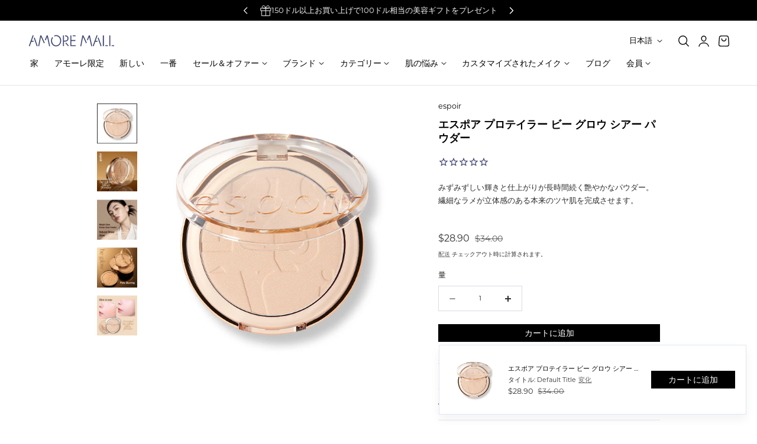

--- FILE ---
content_type: text/html; charset=utf-8
request_url: https://global.amoremall.com/ja/products/espoir-protailor-be-glow-sheer-powder
body_size: 131737
content:
<!doctype html>
<html class="no-js" lang="ja" dir="ltr">
  <head>
    <meta charset="utf-8">
    <meta http-equiv="X-UA-Compatible" content="IE=edge,chrome=1">
    <meta name="viewport" content="width=device-width, initial-scale=1, maximum-scale=5, viewport-fit=cover">
    <meta name="theme-color" content="">
    <link rel="canonical" href="https://global.amoremall.com/ja/products/espoir-protailor-be-glow-sheer-powder"><link rel="icon" type="image/png" href="//global.amoremall.com/cdn/shop/files/Icon-App-96x96.png?crop=center&height=32&v=1668641057&width=32"><link rel="preconnect" href="https://fonts.shopifycdn.com" crossorigin><title>
      エスポア プロテイラー ビー グロウ シアー パウダー
 &ndash; Global Amore Mall</title>

    
      <meta name="description" content="みずみずしい輝きと仕上がりが長時間続く艶やかなパウダー。繊細なラメが立体感のある本来のツヤ肌を完成させます。">
    

    
    <link rel="preload" as="font" href="//global.amoremall.com/cdn/fonts/montserrat/montserrat_n4.81949fa0ac9fd2021e16436151e8eaa539321637.woff2" type="font/woff2" crossorigin>
    

    <link rel="preload" as="font" href="//global.amoremall.com/cdn/fonts/montserrat/montserrat_n6.1326b3e84230700ef15b3a29fb520639977513e0.woff2" type="font/woff2" crossorigin>
    

    

<meta property="og:site_name" content="Global Amore Mall">
<meta property="og:url" content="https://global.amoremall.com/ja/products/espoir-protailor-be-glow-sheer-powder">
<meta property="og:title" content="エスポア プロテイラー ビー グロウ シアー パウダー">
<meta property="og:type" content="product">
<meta property="og:description" content="みずみずしい輝きと仕上がりが長時間続く艶やかなパウダー。繊細なラメが立体感のある本来のツヤ肌を完成させます。"><meta property="og:image" content="http://global.amoremall.com/cdn/shop/files/611123792.jpg?v=1712277849">
  <meta property="og:image:secure_url" content="https://global.amoremall.com/cdn/shop/files/611123792.jpg?v=1712277849">
  <meta property="og:image:width" content="600">
  <meta property="og:image:height" content="600"><meta property="og:price:amount" content="28.90">
  <meta property="og:price:currency" content="USD"><meta name="twitter:card" content="summary_large_image">
<meta name="twitter:title" content="エスポア プロテイラー ビー グロウ シアー パウダー">
<meta name="twitter:description" content="みずみずしい輝きと仕上がりが長時間続く艶やかなパウダー。繊細なラメが立体感のある本来のツヤ肌を完成させます。">

    
    <script>window.performance && window.performance.mark && window.performance.mark('shopify.content_for_header.start');</script><meta name="google-site-verification" content="1boBNTuB0GVl07NQvIZwFAjtGiZKbNEthK3Qs1EHnbk">
<meta name="facebook-domain-verification" content="sx87eq0oep58jue583ujcna86toud8">
<meta id="shopify-digital-wallet" name="shopify-digital-wallet" content="/62092247178/digital_wallets/dialog">
<meta name="shopify-checkout-api-token" content="09bcd65919c3468a819085b278ac5169">
<meta id="in-context-paypal-metadata" data-shop-id="62092247178" data-venmo-supported="false" data-environment="production" data-locale="ja_JP" data-paypal-v4="true" data-currency="USD">
<link rel="alternate" hreflang="x-default" href="https://global.amoremall.com/products/espoir-protailor-be-glow-sheer-powder">
<link rel="alternate" hreflang="ja-JP" href="https://global.amoremall.com/ja-jp/products/espoir-protailor-be-glow-sheer-powder">
<link rel="alternate" hreflang="en-US" href="https://global.amoremall.com/products/espoir-protailor-be-glow-sheer-powder">
<link rel="alternate" hreflang="ja-US" href="https://global.amoremall.com/ja/products/espoir-protailor-be-glow-sheer-powder">
<link rel="alternate" type="application/json+oembed" href="https://global.amoremall.com/ja/products/espoir-protailor-be-glow-sheer-powder.oembed">
<script async="async" src="/checkouts/internal/preloads.js?locale=ja-US"></script>
<script id="shopify-features" type="application/json">{"accessToken":"09bcd65919c3468a819085b278ac5169","betas":["rich-media-storefront-analytics"],"domain":"global.amoremall.com","predictiveSearch":true,"shopId":62092247178,"locale":"ja"}</script>
<script>var Shopify = Shopify || {};
Shopify.shop = "globlal-amorepacific.myshopify.com";
Shopify.locale = "ja";
Shopify.currency = {"active":"USD","rate":"1.0"};
Shopify.country = "US";
Shopify.theme = {"name":"Working AG Ver 3.0 Grid and Slider, Footer edited","id":144539156618,"schema_name":"Nimbus","schema_version":"1.5.0","theme_store_id":3094,"role":"main"};
Shopify.theme.handle = "null";
Shopify.theme.style = {"id":null,"handle":null};
Shopify.cdnHost = "global.amoremall.com/cdn";
Shopify.routes = Shopify.routes || {};
Shopify.routes.root = "/ja/";</script>
<script type="module">!function(o){(o.Shopify=o.Shopify||{}).modules=!0}(window);</script>
<script>!function(o){function n(){var o=[];function n(){o.push(Array.prototype.slice.apply(arguments))}return n.q=o,n}var t=o.Shopify=o.Shopify||{};t.loadFeatures=n(),t.autoloadFeatures=n()}(window);</script>
<script id="shop-js-analytics" type="application/json">{"pageType":"product"}</script>
<script defer="defer" async type="module" src="//global.amoremall.com/cdn/shopifycloud/shop-js/modules/v2/client.init-shop-cart-sync_0MstufBG.ja.esm.js"></script>
<script defer="defer" async type="module" src="//global.amoremall.com/cdn/shopifycloud/shop-js/modules/v2/chunk.common_jll-23Z1.esm.js"></script>
<script defer="defer" async type="module" src="//global.amoremall.com/cdn/shopifycloud/shop-js/modules/v2/chunk.modal_HXih6-AF.esm.js"></script>
<script type="module">
  await import("//global.amoremall.com/cdn/shopifycloud/shop-js/modules/v2/client.init-shop-cart-sync_0MstufBG.ja.esm.js");
await import("//global.amoremall.com/cdn/shopifycloud/shop-js/modules/v2/chunk.common_jll-23Z1.esm.js");
await import("//global.amoremall.com/cdn/shopifycloud/shop-js/modules/v2/chunk.modal_HXih6-AF.esm.js");

  window.Shopify.SignInWithShop?.initShopCartSync?.({"fedCMEnabled":true,"windoidEnabled":true});

</script>
<script>(function() {
  var isLoaded = false;
  function asyncLoad() {
    if (isLoaded) return;
    isLoaded = true;
    var urls = ["https:\/\/cdn1.stamped.io\/files\/widget.min.js?shop=globlal-amorepacific.myshopify.com","https:\/\/cdn.logbase.io\/lb-upsell-wrapper.js?shop=globlal-amorepacific.myshopify.com","https:\/\/joy.avada.io\/scripttag\/avada-joy-tracking.min.js?shop=globlal-amorepacific.myshopify.com","\/\/cdn.shopify.com\/proxy\/4ba8cc7e760b01e80c1b884bed5b85936a725a8c9f8a1928754aab16dd5d79c1\/shopify-script-tags.s3.eu-west-1.amazonaws.com\/smartseo\/instantpage.js?shop=globlal-amorepacific.myshopify.com\u0026sp-cache-control=cHVibGljLCBtYXgtYWdlPTkwMA","https:\/\/assets.datarize.ai\/logger\/genesis.shopify.min.js?siteId=14725\u0026shop=globlal-amorepacific.myshopify.com"];
    for (var i = 0; i < urls.length; i++) {
      var s = document.createElement('script');
      s.type = 'text/javascript';
      s.async = true;
      s.src = urls[i];
      var x = document.getElementsByTagName('script')[0];
      x.parentNode.insertBefore(s, x);
    }
  };
  if(window.attachEvent) {
    window.attachEvent('onload', asyncLoad);
  } else {
    window.addEventListener('load', asyncLoad, false);
  }
})();</script>
<script id="__st">var __st={"a":62092247178,"offset":32400,"reqid":"d76266f4-e36d-4bc1-b00e-badfb587dfbb-1769384462","pageurl":"global.amoremall.com\/ja\/products\/espoir-protailor-be-glow-sheer-powder","u":"e2b5dcc154e9","p":"product","rtyp":"product","rid":7785450864778};</script>
<script>window.ShopifyPaypalV4VisibilityTracking = true;</script>
<script id="form-persister">!function(){'use strict';const t='contact',e='new_comment',n=[[t,t],['blogs',e],['comments',e],[t,'customer']],o='password',r='form_key',c=['recaptcha-v3-token','g-recaptcha-response','h-captcha-response',o],s=()=>{try{return window.sessionStorage}catch{return}},i='__shopify_v',u=t=>t.elements[r],a=function(){const t=[...n].map((([t,e])=>`form[action*='/${t}']:not([data-nocaptcha='true']) input[name='form_type'][value='${e}']`)).join(',');var e;return e=t,()=>e?[...document.querySelectorAll(e)].map((t=>t.form)):[]}();function m(t){const e=u(t);a().includes(t)&&(!e||!e.value)&&function(t){try{if(!s())return;!function(t){const e=s();if(!e)return;const n=u(t);if(!n)return;const o=n.value;o&&e.removeItem(o)}(t);const e=Array.from(Array(32),(()=>Math.random().toString(36)[2])).join('');!function(t,e){u(t)||t.append(Object.assign(document.createElement('input'),{type:'hidden',name:r})),t.elements[r].value=e}(t,e),function(t,e){const n=s();if(!n)return;const r=[...t.querySelectorAll(`input[type='${o}']`)].map((({name:t})=>t)),u=[...c,...r],a={};for(const[o,c]of new FormData(t).entries())u.includes(o)||(a[o]=c);n.setItem(e,JSON.stringify({[i]:1,action:t.action,data:a}))}(t,e)}catch(e){console.error('failed to persist form',e)}}(t)}const f=t=>{if('true'===t.dataset.persistBound)return;const e=function(t,e){const n=function(t){return'function'==typeof t.submit?t.submit:HTMLFormElement.prototype.submit}(t).bind(t);return function(){let t;return()=>{t||(t=!0,(()=>{try{e(),n()}catch(t){(t=>{console.error('form submit failed',t)})(t)}})(),setTimeout((()=>t=!1),250))}}()}(t,(()=>{m(t)}));!function(t,e){if('function'==typeof t.submit&&'function'==typeof e)try{t.submit=e}catch{}}(t,e),t.addEventListener('submit',(t=>{t.preventDefault(),e()})),t.dataset.persistBound='true'};!function(){function t(t){const e=(t=>{const e=t.target;return e instanceof HTMLFormElement?e:e&&e.form})(t);e&&m(e)}document.addEventListener('submit',t),document.addEventListener('DOMContentLoaded',(()=>{const e=a();for(const t of e)f(t);var n;n=document.body,new window.MutationObserver((t=>{for(const e of t)if('childList'===e.type&&e.addedNodes.length)for(const t of e.addedNodes)1===t.nodeType&&'FORM'===t.tagName&&a().includes(t)&&f(t)})).observe(n,{childList:!0,subtree:!0,attributes:!1}),document.removeEventListener('submit',t)}))}()}();</script>
<script integrity="sha256-4kQ18oKyAcykRKYeNunJcIwy7WH5gtpwJnB7kiuLZ1E=" data-source-attribution="shopify.loadfeatures" defer="defer" src="//global.amoremall.com/cdn/shopifycloud/storefront/assets/storefront/load_feature-a0a9edcb.js" crossorigin="anonymous"></script>
<script data-source-attribution="shopify.dynamic_checkout.dynamic.init">var Shopify=Shopify||{};Shopify.PaymentButton=Shopify.PaymentButton||{isStorefrontPortableWallets:!0,init:function(){window.Shopify.PaymentButton.init=function(){};var t=document.createElement("script");t.src="https://global.amoremall.com/cdn/shopifycloud/portable-wallets/latest/portable-wallets.ja.js",t.type="module",document.head.appendChild(t)}};
</script>
<script data-source-attribution="shopify.dynamic_checkout.buyer_consent">
  function portableWalletsHideBuyerConsent(e){var t=document.getElementById("shopify-buyer-consent"),n=document.getElementById("shopify-subscription-policy-button");t&&n&&(t.classList.add("hidden"),t.setAttribute("aria-hidden","true"),n.removeEventListener("click",e))}function portableWalletsShowBuyerConsent(e){var t=document.getElementById("shopify-buyer-consent"),n=document.getElementById("shopify-subscription-policy-button");t&&n&&(t.classList.remove("hidden"),t.removeAttribute("aria-hidden"),n.addEventListener("click",e))}window.Shopify?.PaymentButton&&(window.Shopify.PaymentButton.hideBuyerConsent=portableWalletsHideBuyerConsent,window.Shopify.PaymentButton.showBuyerConsent=portableWalletsShowBuyerConsent);
</script>
<script data-source-attribution="shopify.dynamic_checkout.cart.bootstrap">document.addEventListener("DOMContentLoaded",(function(){function t(){return document.querySelector("shopify-accelerated-checkout-cart, shopify-accelerated-checkout")}if(t())Shopify.PaymentButton.init();else{new MutationObserver((function(e,n){t()&&(Shopify.PaymentButton.init(),n.disconnect())})).observe(document.body,{childList:!0,subtree:!0})}}));
</script>
<script id='scb4127' type='text/javascript' async='' src='https://global.amoremall.com/cdn/shopifycloud/privacy-banner/storefront-banner.js'></script><link id="shopify-accelerated-checkout-styles" rel="stylesheet" media="screen" href="https://global.amoremall.com/cdn/shopifycloud/portable-wallets/latest/accelerated-checkout-backwards-compat.css" crossorigin="anonymous">
<style id="shopify-accelerated-checkout-cart">
        #shopify-buyer-consent {
  margin-top: 1em;
  display: inline-block;
  width: 100%;
}

#shopify-buyer-consent.hidden {
  display: none;
}

#shopify-subscription-policy-button {
  background: none;
  border: none;
  padding: 0;
  text-decoration: underline;
  font-size: inherit;
  cursor: pointer;
}

#shopify-subscription-policy-button::before {
  box-shadow: none;
}

      </style>

<script>window.performance && window.performance.mark && window.performance.mark('shopify.content_for_header.end');</script>

    
<style data-shopify>

  @font-face {
  font-family: Montserrat;
  font-weight: 400;
  font-style: normal;
  font-display: swap;
  src: url("//global.amoremall.com/cdn/fonts/montserrat/montserrat_n4.81949fa0ac9fd2021e16436151e8eaa539321637.woff2") format("woff2"),
       url("//global.amoremall.com/cdn/fonts/montserrat/montserrat_n4.a6c632ca7b62da89c3594789ba828388aac693fe.woff") format("woff");
}

  @font-face {
  font-family: Montserrat;
  font-weight: 500;
  font-style: normal;
  font-display: swap;
  src: url("//global.amoremall.com/cdn/fonts/montserrat/montserrat_n5.07ef3781d9c78c8b93c98419da7ad4fbeebb6635.woff2") format("woff2"),
       url("//global.amoremall.com/cdn/fonts/montserrat/montserrat_n5.adf9b4bd8b0e4f55a0b203cdd84512667e0d5e4d.woff") format("woff");
}

  @font-face {
  font-family: Montserrat;
  font-weight: 600;
  font-style: normal;
  font-display: swap;
  src: url("//global.amoremall.com/cdn/fonts/montserrat/montserrat_n6.1326b3e84230700ef15b3a29fb520639977513e0.woff2") format("woff2"),
       url("//global.amoremall.com/cdn/fonts/montserrat/montserrat_n6.652f051080eb14192330daceed8cd53dfdc5ead9.woff") format("woff");
}

  @font-face {
  font-family: Montserrat;
  font-weight: 700;
  font-style: normal;
  font-display: swap;
  src: url("//global.amoremall.com/cdn/fonts/montserrat/montserrat_n7.3c434e22befd5c18a6b4afadb1e3d77c128c7939.woff2") format("woff2"),
       url("//global.amoremall.com/cdn/fonts/montserrat/montserrat_n7.5d9fa6e2cae713c8fb539a9876489d86207fe957.woff") format("woff");
}

  @font-face {
  font-family: Montserrat;
  font-weight: 400;
  font-style: italic;
  font-display: swap;
  src: url("//global.amoremall.com/cdn/fonts/montserrat/montserrat_i4.5a4ea298b4789e064f62a29aafc18d41f09ae59b.woff2") format("woff2"),
       url("//global.amoremall.com/cdn/fonts/montserrat/montserrat_i4.072b5869c5e0ed5b9d2021e4c2af132e16681ad2.woff") format("woff");
}

  @font-face {
  font-family: Montserrat;
  font-weight: 700;
  font-style: italic;
  font-display: swap;
  src: url("//global.amoremall.com/cdn/fonts/montserrat/montserrat_i7.a0d4a463df4f146567d871890ffb3c80408e7732.woff2") format("woff2"),
       url("//global.amoremall.com/cdn/fonts/montserrat/montserrat_i7.f6ec9f2a0681acc6f8152c40921d2a4d2e1a2c78.woff") format("woff");
}

  @font-face {
  font-family: Montserrat;
  font-weight: 600;
  font-style: normal;
  font-display: swap;
  src: url("//global.amoremall.com/cdn/fonts/montserrat/montserrat_n6.1326b3e84230700ef15b3a29fb520639977513e0.woff2") format("woff2"),
       url("//global.amoremall.com/cdn/fonts/montserrat/montserrat_n6.652f051080eb14192330daceed8cd53dfdc5ead9.woff") format("woff");
}

  @font-face {
  font-family: Montserrat;
  font-weight: 500;
  font-style: normal;
  font-display: swap;
  src: url("//global.amoremall.com/cdn/fonts/montserrat/montserrat_n5.07ef3781d9c78c8b93c98419da7ad4fbeebb6635.woff2") format("woff2"),
       url("//global.amoremall.com/cdn/fonts/montserrat/montserrat_n5.adf9b4bd8b0e4f55a0b203cdd84512667e0d5e4d.woff") format("woff");
}

  @font-face {
  font-family: Montserrat;
  font-weight: 600;
  font-style: normal;
  font-display: swap;
  src: url("//global.amoremall.com/cdn/fonts/montserrat/montserrat_n6.1326b3e84230700ef15b3a29fb520639977513e0.woff2") format("woff2"),
       url("//global.amoremall.com/cdn/fonts/montserrat/montserrat_n6.652f051080eb14192330daceed8cd53dfdc5ead9.woff") format("woff");
}

  @font-face {
  font-family: Montserrat;
  font-weight: 700;
  font-style: normal;
  font-display: swap;
  src: url("//global.amoremall.com/cdn/fonts/montserrat/montserrat_n7.3c434e22befd5c18a6b4afadb1e3d77c128c7939.woff2") format("woff2"),
       url("//global.amoremall.com/cdn/fonts/montserrat/montserrat_n7.5d9fa6e2cae713c8fb539a9876489d86207fe957.woff") format("woff");
}

  @font-face {
  font-family: Montserrat;
  font-weight: 600;
  font-style: italic;
  font-display: swap;
  src: url("//global.amoremall.com/cdn/fonts/montserrat/montserrat_i6.e90155dd2f004112a61c0322d66d1f59dadfa84b.woff2") format("woff2"),
       url("//global.amoremall.com/cdn/fonts/montserrat/montserrat_i6.41470518d8e9d7f1bcdd29a447c2397e5393943f.woff") format("woff");
}

  @font-face {
  font-family: Montserrat;
  font-weight: 700;
  font-style: italic;
  font-display: swap;
  src: url("//global.amoremall.com/cdn/fonts/montserrat/montserrat_i7.a0d4a463df4f146567d871890ffb3c80408e7732.woff2") format("woff2"),
       url("//global.amoremall.com/cdn/fonts/montserrat/montserrat_i7.f6ec9f2a0681acc6f8152c40921d2a4d2e1a2c78.woff") format("woff");
}


/**
 * Typography
 * https://type-scale.com/
 */
 :root {
    --size-hxl: 4.0rem;
    --size-h0: 3.6rem;
    --size-h1: 3.2rem;
    --size-h2: 2.8rem;
    --size-h3: 2.2rem;
    --size-h4: 1.8rem;
    --size-h5: 1.6rem;
    --size-h6: 1.5rem;
    --size-large:1.6rem;  
    --size-body: 1.5rem;  
    --size-small:1.3rem;
    --size-tiny: 1.2rem;
  }
@media only screen and (min-width: 990px) {
    :root {
      --size-hxl: 5.6rem;
      --size-h0: 4.8rem;
      --size-h1: 4rem;
      --size-h2: 3.2rem;
      --size-h3: 2.8rem;
      --size-h4: 2.2rem;
      --size-h5: 1.7rem;
      --size-h6: 1.6rem;
      --size-large:1.75rem; 
      --size-body: 1.6rem;  
      --size-small:1.4rem;
      --size-tiny: 1.2rem;
    }
  }


      :root{
        /*Color*/
        --color-background: 255 255 255;
        --color-foreground: 44 45 46;
        --color-heading: 0 0 0;
        --color-accent: 255 91 0;
        --color-border: 224 230 244; 
        --color-input-border: 216 220 229;
        --color-overlay: 51 51 51;
        --color-drawer-background: 255 255 255;
        --color-header-background: 255 255 255;
        --color-header-text: 0 0 0;
        --color-header-link-hover: 68 68 68;
        --color-footer-background: 246 246 246;
        --color-footer-border: 221 221 221;
        --color-footer-heading: 0 0 0;
        --color-footer-text: 0 0 0;
        --color-footer-link: 0 0 0;
        --color-footer-link-hover: 68 68 68;
        --color-placeholder-bg:#f1f1f1;
        --color-placeholder-fill:rgba(var(--color-foreground)/0.5);

        --color-price-discount-background: 200 72 101;--color-price-discount:255 255 255;
        --color-sold-out-background: 204 204 204;--color-sold-out:0 0 0;
        --color-stars: 255 170 71;
        --color-background-card:245 245 245;
       
        /*Button*/
        --btn-solid-bg: 0 0 0;
        --btn-solid-border: 0 0 0;
        --btn-solid-bg-hover: 51 51 51;
        --btn-solid-border-hover: 51 51 51;
        --btn-solid-text: 255 255 255;
        --btn-solid-text-hover: 255 255 255;
        --btn-solid-text-white:0 0 0;
        --btn-solid-white-bg:44 45 46;
        --btn-secondary-solid-bg: 255 236 225;
        --btn-secondary-solid-border: 255 236 225;
        --btn-secondary-solid-text: 255 91 0;
        --btn-secondary-solid-text-hover: 255 91 0;
        --btn-secondary-solid-bg-hover: 255 227 210;
        --btn-secondary-solid-border-hover: 255 227 210;
        --btn-outline-border: 0 0 0;
        --btn-outline-text: 0 0 0;
        --btn-outline-text-white-hover: 0 0 0;
        --btn-underlined-text: 0 0 0;
        --btn-underlined-bg: 0 0 0;
      }
     
      :root{
        /* Appearance and spacing */
        --dropdown-radius: 0px;
        --inputs-radius: 0px;
        --color-shadow:var(--color-heading);
        --shadow: 0 5px 30px rgb(var(--color-heading) / 0.1);
        --shadow-sm: 0 2px 8px rgb(var(--color-heading) / 0.1);
        --badge-corner-radius: 0.0rem;
      }
      :root {
       
        /*Font*/
        --font-body-family: Montserrat, sans-serif;
        --font-body-style: normal;
        --font-body-weight: 400;
        --font-body-weight-bold: 700;

        --font-heading-family: Montserrat, sans-serif;
        --font-heading-style: normal;
        --font-heading-weight: 600;
        --font-heading-weight-bold: 900;

        --font-body-scale: 0.9;
        --font-heading-scale: 0.9;

        --text-size-hxl : calc(var(--font-heading-scale)*var(--size-hxl));
        --text-size-h0 : calc(var(--font-heading-scale)*var(--size-h0));
        --text-size-h1 : calc(var(--font-heading-scale)*var(--size-h1));
        --text-size-h2 : calc(var(--font-heading-scale)*var(--size-h2));
        --text-size-h3 : calc(var(--font-heading-scale)*var(--size-h3));
        --text-size-h4 : calc(var(--font-heading-scale)*var(--size-h4));
        --text-size-h5 : calc(var(--font-heading-scale)*var(--size-h5));
        --text-size-h6 : calc(var(--font-heading-scale)*var(--size-h6));
        --text-size-large : calc(var(--font-body-scale)*var(--size-large));
        --text-size-base : calc(var(--font-body-scale)*var(--size-body));
        --text-size-small : calc(var(--font-body-scale)*var(--size-small));
        --text-size-tiny : calc(var(--font-body-scale)*var(--size-tiny));

        --font-heading-spacing: 0px;
        --font-body-spacing: 0px;
        --font-heading-transform: none;
        --font-subheading-family: var(--font-body-family) ;
        --font-subheading-scale:  1.18;
        --font-subheading-spacing: 0px;
        --font-subheading-transform: none;
        --font-subheading-weight: light;
        --text-size-subheading:  calc(var(--font-subheading-scale)* 1.2rem);
        --font-card-title-family: var(--font-body-family) ;
        --font-card-title-scale:  0.8;
        --font-card-title-spacing: 0px;
        --font-card-title-transform: none;
        --font-card-title-weight: regular;


        --container-max-width:1000px;
        --fluid-container-width:100%;
        --inputs-border-width:1px;
        --icon-stroke-width: 1.5;
        --icon-style : ;
        
        /* Buttons */
        --btn-padding-vertical:8px;
        --btn-padding-horizontal:28px;
        --btn-padding-vertical-sm:0.8rem;
        --btn-padding-horizontal-sm:1.6rem;
        --height-btn: 30px;
        --thickness-btn-outline: 1px;
        --thickness-btn-underline: 1px;
        --inputs-thickness: 1px;

        --btn-font-family:  var(--font-body-family) ;
        --btn-font-scale :0.98;
        --btn-font-size: calc(var(--btn-font-scale) * 1.6rem);
        --btn-font-spacing: 0px;
        --btn-font-weight: 500;
        --btn-font-transform: none;
        --btn-border-radius:0px;
        

        --media-radius: 0px;
        --fluid-offset:24px;
        --max-width-drawer:540px;

        /*Animation hover*/
        
        --btn-transform: scaleX(0);
        --btn-transform-origin: center right;
        --btn-transform-hover: none;
        --btn-transform-origin-hover:center left;
        --btn-opacity: 1;
        --btn-opacity-hover: 1;
      }
      :root {
        --duration-short: 100ms;
        --duration-default: 200ms;
        --duration-announcement-bar: 250ms;
        --duration-medium: 300ms;
        --duration-long: 500ms;
        --duration-extra-long: 600ms;
        --duration-extra-longer: 750ms;
        --duration-extended: 0.5s;
        --ease-out-slow: cubic-bezier(.26,.54,.32,1);
        --animation-slide-in: slideIn  var(--duration-extended) var(--ease-out-slow) forwards;
        --animation-fade-in: fadeIn var(--duration-extended) var(--ease-out-slow);
      }

        shopify-accelerated-checkout {
          --shopify-accelerated-checkout-button-block-size: var(--height-btn);
          --shopify-accelerated-checkout-button-border-radius: var(--btn-border-radius);
          --shopify-accelerated-checkout-button-box-shadow: none;
          --shopify-accelerated-checkout-skeleton-background-color: #dedede;
          --shopify-accelerated-checkout-skeleton-animation-opacity-start: 1;
          --shopify-accelerated-checkout-skeleton-animation-opacity-end: 0.5;
          --shopify-accelerated-checkout-skeleton-animation-duration: 4s;
          --shopify-accelerated-checkout-skeleton-animation-timing-function: ease;
        }

        shopify-accelerated-checkout-cart {
          --shopify-accelerated-checkout-button-block-size: var(--height-btn);
          --shopify-accelerated-checkout-button-inline-size: var(--height-btn);
          --shopify-accelerated-checkout-button-border-radius:var(--btn-border-radius);
          --shopify-accelerated-checkout-button-box-shadow: none;
          --shopify-accelerated-checkout-inline-alignment: flex-center;
          --shopify-accelerated-checkout-row-gap: 8px;
          --shopify-accelerated-checkout-skeleton-background-color: #dedede;
          --shopify-accelerated-checkout-skeleton-animation-opacity-start: 1;
          --shopify-accelerated-checkout-skeleton-animation-opacity-end: 0.5;
          --shopify-accelerated-checkout-skeleton-animation-duration: 4s;
          --shopify-accelerated-checkout-skeleton-animation-timing-function: ease;
        }
      

      *,
      *::before,
      *::after {
        box-sizing: inherit;
      }

      html {
        box-sizing: border-box;
        font-size: calc(var(--font-body-scale) * 62.25%);
        height: 100%;
      }

      body {
        text-rendering: optimizeSpeed;
        display: flex;
        flex-direction: column;
        justify-content:start;
        overflow-wrap: break-word;
        margin: 0;
        letter-spacing: var(--font-body-spacing);
        line-height: calc(1 + 0.8 / var(--font-body-scale));
        font-family: var(--font-body-family);
        font-style: var(--font-body-style);
        font-weight: var(--font-body-weight);
        font-size: var(--text-size-base);
        color:rgb(var(--color-foreground));
        background-color: rgb(var(--color-background));
      }
      

      @media screen and (min-width: 750px) {
        body {
          font-size: var(--text-size-base);
        }
      }
      .no-js .no-js-hidden {
          display: none ;
      }</style>

    <link href="//global.amoremall.com/cdn/shop/t/132/assets/theme.css?v=75839895024133804301767060908" rel="stylesheet" type="text/css" media="all" />
    
    <script src="//global.amoremall.com/cdn/shop/t/132/assets/vendor.js?v=159107135763146981071751350022" defer="defer"></script>
<script src="//global.amoremall.com/cdn/shop/t/132/assets/constants.js?v=58251544750838685771751350022" defer="defer"></script>
<script src="//global.amoremall.com/cdn/shop/t/132/assets/pubsub.js?v=158357773527763999511751350022" defer="defer"></script>
<script src="//global.amoremall.com/cdn/shop/t/132/assets/theme.js?v=51024455674584033871751350022" defer="defer"></script> 
    <script>
      document.documentElement.className = document.documentElement.className.replace('no-js', 'js');
      if (Shopify.designMode) {
        document.documentElement.classList.add('shopify-design-mode');
      }
    </script><link href="//global.amoremall.com/cdn/shop/t/132/assets/component-localization-form.css?v=111394839899783459601751350022" rel="stylesheet" type="text/css" media="all" />
      <script src="//global.amoremall.com/cdn/shop/t/132/assets/localization-form.js?v=169565320306168926741751350022" defer="defer"></script><link rel="stylesheet" href="//global.amoremall.com/cdn/shop/t/132/assets/component-predictive-search.css?v=121641787366765705261751350022" media="print" onload="this.media='all'" >
<!-- BEGIN app block: shopify://apps/klaviyo-email-marketing-sms/blocks/klaviyo-onsite-embed/2632fe16-c075-4321-a88b-50b567f42507 -->












  <script async src="https://static.klaviyo.com/onsite/js/SiUCEW/klaviyo.js?company_id=SiUCEW"></script>
  <script>!function(){if(!window.klaviyo){window._klOnsite=window._klOnsite||[];try{window.klaviyo=new Proxy({},{get:function(n,i){return"push"===i?function(){var n;(n=window._klOnsite).push.apply(n,arguments)}:function(){for(var n=arguments.length,o=new Array(n),w=0;w<n;w++)o[w]=arguments[w];var t="function"==typeof o[o.length-1]?o.pop():void 0,e=new Promise((function(n){window._klOnsite.push([i].concat(o,[function(i){t&&t(i),n(i)}]))}));return e}}})}catch(n){window.klaviyo=window.klaviyo||[],window.klaviyo.push=function(){var n;(n=window._klOnsite).push.apply(n,arguments)}}}}();</script>

  
    <script id="viewed_product">
      if (item == null) {
        var _learnq = _learnq || [];

        var MetafieldReviews = null
        var MetafieldYotpoRating = null
        var MetafieldYotpoCount = null
        var MetafieldLooxRating = null
        var MetafieldLooxCount = null
        var okendoProduct = null
        var okendoProductReviewCount = null
        var okendoProductReviewAverageValue = null
        try {
          // The following fields are used for Customer Hub recently viewed in order to add reviews.
          // This information is not part of __kla_viewed. Instead, it is part of __kla_viewed_reviewed_items
          MetafieldReviews = {};
          MetafieldYotpoRating = null
          MetafieldYotpoCount = null
          MetafieldLooxRating = null
          MetafieldLooxCount = null

          okendoProduct = null
          // If the okendo metafield is not legacy, it will error, which then requires the new json formatted data
          if (okendoProduct && 'error' in okendoProduct) {
            okendoProduct = null
          }
          okendoProductReviewCount = okendoProduct ? okendoProduct.reviewCount : null
          okendoProductReviewAverageValue = okendoProduct ? okendoProduct.reviewAverageValue : null
        } catch (error) {
          console.error('Error in Klaviyo onsite reviews tracking:', error);
        }

        var item = {
          Name: "エスポア プロテイラー ビー グロウ シアー パウダー",
          ProductID: 7785450864778,
          Categories: ["40ドル以下のギフト","SMSサインアップ","すべて（tonework、custom match hera、Singleton_software、sampleを除く）","すべて（ギフト含む）","すべて（トーンワーク、カスタムマッチ、バイタルビューティーマーケットを除く）","すべて（購入特典、ソーシャルセリング、smを除く）","すべて（購入特典、ソーシャルセリングを除く）","イベント","エスポワール","カテゴリ-フェイスメイク","カテゴリー","ベストメイク","全て","初回注文イベント","初回注文無料ギフトイベント","化粧","広告-ベスト広告","新しい","最高","販売","販売","販売","週間ベストセラーデータ"],
          ImageURL: "https://global.amoremall.com/cdn/shop/files/611123792_grande.jpg?v=1712277849",
          URL: "https://global.amoremall.com/ja/products/espoir-protailor-be-glow-sheer-powder",
          Brand: "espoir",
          Price: "$28.90",
          Value: "28.90",
          CompareAtPrice: "$34.00"
        };
        _learnq.push(['track', 'Viewed Product', item]);
        _learnq.push(['trackViewedItem', {
          Title: item.Name,
          ItemId: item.ProductID,
          Categories: item.Categories,
          ImageUrl: item.ImageURL,
          Url: item.URL,
          Metadata: {
            Brand: item.Brand,
            Price: item.Price,
            Value: item.Value,
            CompareAtPrice: item.CompareAtPrice
          },
          metafields:{
            reviews: MetafieldReviews,
            yotpo:{
              rating: MetafieldYotpoRating,
              count: MetafieldYotpoCount,
            },
            loox:{
              rating: MetafieldLooxRating,
              count: MetafieldLooxCount,
            },
            okendo: {
              rating: okendoProductReviewAverageValue,
              count: okendoProductReviewCount,
            }
          }
        }]);
      }
    </script>
  




  <script>
    window.klaviyoReviewsProductDesignMode = false
  </script>







<!-- END app block --><!-- BEGIN app block: shopify://apps/clarity-session-replay-heatmap/blocks/app-embed/a00e1498-58a5-40f8-a329-090bf3504868 -->


  <script type="text/javascript">
    console.log('Clarity Pixel Not loaded.');
  </script>



<!-- END app block --><!-- BEGIN app block: shopify://apps/uppromote-affiliate/blocks/core-script/64c32457-930d-4cb9-9641-e24c0d9cf1f4 --><!-- BEGIN app snippet: core-metafields-setting --><!--suppress ES6ConvertVarToLetConst -->
<script type="application/json" id="core-uppromote-settings">{"app_env":{"env":"production"},"message_bar_setting":{"referral_enable":0,"referral_content":"You're shopping with {affiliate_name}!","referral_font":"Poppins","referral_font_size":14,"referral_text_color":"#ffffff","referral_background_color":"#338FB1","not_referral_enable":0,"not_referral_content":"Enjoy your time.","not_referral_font":"Poppins","not_referral_font_size":14,"not_referral_text_color":"#ffffff","not_referral_background_color":"#338FB1"}}</script>
<script type="application/json" id="core-uppromote-cart">{"note":null,"attributes":{},"original_total_price":0,"total_price":0,"total_discount":0,"total_weight":0.0,"item_count":0,"items":[],"requires_shipping":false,"currency":"USD","items_subtotal_price":0,"cart_level_discount_applications":[],"checkout_charge_amount":0}</script>
<script id="core-uppromote-quick-store-tracking-vars">
    function getDocumentContext(){const{href:a,hash:b,host:c,hostname:d,origin:e,pathname:f,port:g,protocol:h,search:i}=window.location,j=document.referrer,k=document.characterSet,l=document.title;return{location:{href:a,hash:b,host:c,hostname:d,origin:e,pathname:f,port:g,protocol:h,search:i},referrer:j||document.location.href,characterSet:k,title:l}}function getNavigatorContext(){const{language:a,cookieEnabled:b,languages:c,userAgent:d}=navigator;return{language:a,cookieEnabled:b,languages:c,userAgent:d}}function getWindowContext(){const{innerHeight:a,innerWidth:b,outerHeight:c,outerWidth:d,origin:e,screen:{height:j,width:k},screenX:f,screenY:g,scrollX:h,scrollY:i}=window;return{innerHeight:a,innerWidth:b,outerHeight:c,outerWidth:d,origin:e,screen:{screenHeight:j,screenWidth:k},screenX:f,screenY:g,scrollX:h,scrollY:i,location:getDocumentContext().location}}function getContext(){return{document:getDocumentContext(),navigator:getNavigatorContext(),window:getWindowContext()}}
    if (window.location.href.includes('?sca_ref=')) {
        localStorage.setItem('__up_lastViewedPageContext', JSON.stringify({
            context: getContext(),
            timestamp: new Date().toISOString(),
        }))
    }
</script>

<script id="core-uppromote-setting-booster">
    var UpPromoteCoreSettings = JSON.parse(document.getElementById('core-uppromote-settings').textContent)
    UpPromoteCoreSettings.currentCart = JSON.parse(document.getElementById('core-uppromote-cart')?.textContent || '{}')
    const idToClean = ['core-uppromote-settings', 'core-uppromote-cart', 'core-uppromote-setting-booster', 'core-uppromote-quick-store-tracking-vars']
    idToClean.forEach(id => {
        document.getElementById(id)?.remove()
    })
</script>
<!-- END app snippet -->


<!-- END app block --><!-- BEGIN app block: shopify://apps/beans-id-verification/blocks/modern-discount-hub/5c736972-c385-431c-8cbb-05726b7a1739 -->



<!-- END app block --><!-- BEGIN app block: shopify://apps/helium-customer-fields/blocks/app-embed/bab58598-3e6a-4377-aaaa-97189b15f131 -->







































<script>
  if ('CF' in window) {
    window.CF.appEmbedEnabled = true;
  } else {
    window.CF = {
      appEmbedEnabled: true,
    };
  }

  window.CF.editAccountFormId = "";
  window.CF.registrationFormId = "";
</script>

<!-- BEGIN app snippet: patch-registration-links -->







































<script>
  function patchRegistrationLinks() {
    const PATCHABLE_LINKS_SELECTOR = 'a[href*="/account/register"]';

    const search = new URLSearchParams(window.location.search);
    const checkoutUrl = search.get('checkout_url');
    const returnUrl = search.get('return_url');

    const redirectUrl = checkoutUrl || returnUrl;
    if (!redirectUrl) return;

    const registrationLinks = Array.from(document.querySelectorAll(PATCHABLE_LINKS_SELECTOR));
    registrationLinks.forEach(link => {
      const url = new URL(link.href);

      url.searchParams.set('return_url', redirectUrl);

      link.href = url.href;
    });
  }

  if (['complete', 'interactive', 'loaded'].includes(document.readyState)) {
    patchRegistrationLinks();
  } else {
    document.addEventListener('DOMContentLoaded', () => patchRegistrationLinks());
  }
</script><!-- END app snippet -->
<!-- BEGIN app snippet: patch-login-grecaptcha-conflict -->







































<script>
  // Fixes a problem where both grecaptcha and hcaptcha response fields are included in the /account/login form submission
  // resulting in a 404 on the /challenge page.
  // This is caused by our triggerShopifyRecaptchaLoad function in initialize-forms.liquid.ejs
  // The fix itself just removes the unnecessary g-recaptcha-response input

  function patchLoginGrecaptchaConflict() {
    Array.from(document.querySelectorAll('form')).forEach(form => {
      form.addEventListener('submit', e => {
        const grecaptchaResponse = form.querySelector('[name="g-recaptcha-response"]');
        const hcaptchaResponse = form.querySelector('[name="h-captcha-response"]');

        if (grecaptchaResponse && hcaptchaResponse) {
          // Can't use both. Only keep hcaptcha response field.
          grecaptchaResponse.parentElement.removeChild(grecaptchaResponse);
        }
      })
    })
  }

  if (['complete', 'interactive', 'loaded'].includes(document.readyState)) {
    patchLoginGrecaptchaConflict();
  } else {
    document.addEventListener('DOMContentLoaded', () => patchLoginGrecaptchaConflict());
  }
</script><!-- END app snippet -->
<!-- BEGIN app snippet: embed-data -->





















































<script>
  window.CF.version = "5.2.1";
  window.CF.environment = 
  {
  
  "domain": "globlal-amorepacific.myshopify.com",
  "baseApiUrl": "https:\/\/app.customerfields.com",
  "captchaSiteKey": "6LdXV-coAAAAAC0IYvTkXS5A0KsdJhvMKfueQdyl",
  "captchaEnabled": false,
  "proxyPath": "\/tools\/customr",
  "countries": [{"name":"Afghanistan","code":"AF"},{"name":"Åland Islands","code":"AX"},{"name":"Albania","code":"AL"},{"name":"Algeria","code":"DZ"},{"name":"Andorra","code":"AD"},{"name":"Angola","code":"AO"},{"name":"Anguilla","code":"AI"},{"name":"Antigua \u0026 Barbuda","code":"AG"},{"name":"Argentina","code":"AR","provinces":[{"name":"Buenos Aires Province","code":"B"},{"name":"Catamarca","code":"K"},{"name":"Chaco","code":"H"},{"name":"Chubut","code":"U"},{"name":"Buenos Aires (Autonomous City)","code":"C"},{"name":"Córdoba","code":"X"},{"name":"Corrientes","code":"W"},{"name":"Entre Ríos","code":"E"},{"name":"Formosa","code":"P"},{"name":"Jujuy","code":"Y"},{"name":"La Pampa","code":"L"},{"name":"La Rioja","code":"F"},{"name":"Mendoza","code":"M"},{"name":"Misiones","code":"N"},{"name":"Neuquén","code":"Q"},{"name":"Río Negro","code":"R"},{"name":"Salta","code":"A"},{"name":"San Juan","code":"J"},{"name":"San Luis","code":"D"},{"name":"Santa Cruz","code":"Z"},{"name":"Santa Fe","code":"S"},{"name":"Santiago del Estero","code":"G"},{"name":"Tierra del Fuego","code":"V"},{"name":"Tucumán","code":"T"}]},{"name":"Armenia","code":"AM"},{"name":"Aruba","code":"AW"},{"name":"Ascension Island","code":"AC"},{"name":"Australia","code":"AU","provinces":[{"name":"Australian Capital Territory","code":"ACT"},{"name":"New South Wales","code":"NSW"},{"name":"Northern Territory","code":"NT"},{"name":"Queensland","code":"QLD"},{"name":"South Australia","code":"SA"},{"name":"Tasmania","code":"TAS"},{"name":"Victoria","code":"VIC"},{"name":"Western Australia","code":"WA"}]},{"name":"Austria","code":"AT"},{"name":"Azerbaijan","code":"AZ"},{"name":"Bahamas","code":"BS"},{"name":"Bahrain","code":"BH"},{"name":"Bangladesh","code":"BD"},{"name":"Barbados","code":"BB"},{"name":"Belarus","code":"BY"},{"name":"Belgium","code":"BE"},{"name":"Belize","code":"BZ"},{"name":"Benin","code":"BJ"},{"name":"Bermuda","code":"BM"},{"name":"Bhutan","code":"BT"},{"name":"Bolivia","code":"BO"},{"name":"Bosnia \u0026 Herzegovina","code":"BA"},{"name":"Botswana","code":"BW"},{"name":"Brazil","code":"BR","provinces":[{"name":"Acre","code":"AC"},{"name":"Alagoas","code":"AL"},{"name":"Amapá","code":"AP"},{"name":"Amazonas","code":"AM"},{"name":"Bahia","code":"BA"},{"name":"Ceará","code":"CE"},{"name":"Federal District","code":"DF"},{"name":"Espírito Santo","code":"ES"},{"name":"Goiás","code":"GO"},{"name":"Maranhão","code":"MA"},{"name":"Mato Grosso","code":"MT"},{"name":"Mato Grosso do Sul","code":"MS"},{"name":"Minas Gerais","code":"MG"},{"name":"Pará","code":"PA"},{"name":"Paraíba","code":"PB"},{"name":"Paraná","code":"PR"},{"name":"Pernambuco","code":"PE"},{"name":"Piauí","code":"PI"},{"name":"Rio Grande do Norte","code":"RN"},{"name":"Rio Grande do Sul","code":"RS"},{"name":"Rio de Janeiro","code":"RJ"},{"name":"Rondônia","code":"RO"},{"name":"Roraima","code":"RR"},{"name":"Santa Catarina","code":"SC"},{"name":"São Paulo","code":"SP"},{"name":"Sergipe","code":"SE"},{"name":"Tocantins","code":"TO"}]},{"name":"British Indian Ocean Territory","code":"IO"},{"name":"British Virgin Islands","code":"VG"},{"name":"Brunei","code":"BN"},{"name":"Bulgaria","code":"BG"},{"name":"Burkina Faso","code":"BF"},{"name":"Burundi","code":"BI"},{"name":"Cambodia","code":"KH"},{"name":"Cameroon","code":"CM"},{"name":"Canada","code":"CA","provinces":[{"name":"Alberta","code":"AB"},{"name":"British Columbia","code":"BC"},{"name":"Manitoba","code":"MB"},{"name":"New Brunswick","code":"NB"},{"name":"Newfoundland and Labrador","code":"NL"},{"name":"Northwest Territories","code":"NT"},{"name":"Nova Scotia","code":"NS"},{"name":"Nunavut","code":"NU"},{"name":"Ontario","code":"ON"},{"name":"Prince Edward Island","code":"PE"},{"name":"Quebec","code":"QC"},{"name":"Saskatchewan","code":"SK"},{"name":"Yukon","code":"YT"}]},{"name":"Cape Verde","code":"CV"},{"name":"Caribbean Netherlands","code":"BQ"},{"name":"Cayman Islands","code":"KY"},{"name":"Central African Republic","code":"CF"},{"name":"Chad","code":"TD"},{"name":"Chile","code":"CL","provinces":[{"name":"Arica y Parinacota","code":"AP"},{"name":"Tarapacá","code":"TA"},{"name":"Antofagasta","code":"AN"},{"name":"Atacama","code":"AT"},{"name":"Coquimbo","code":"CO"},{"name":"Valparaíso","code":"VS"},{"name":"Santiago Metropolitan","code":"RM"},{"name":"Libertador General Bernardo O’Higgins","code":"LI"},{"name":"Maule","code":"ML"},{"name":"Ñuble","code":"NB"},{"name":"Bío Bío","code":"BI"},{"name":"Araucanía","code":"AR"},{"name":"Los Ríos","code":"LR"},{"name":"Los Lagos","code":"LL"},{"name":"Aysén","code":"AI"},{"name":"Magallanes Region","code":"MA"}]},{"name":"China","code":"CN","provinces":[{"name":"Anhui","code":"AH"},{"name":"Beijing","code":"BJ"},{"name":"Chongqing","code":"CQ"},{"name":"Fujian","code":"FJ"},{"name":"Gansu","code":"GS"},{"name":"Guangdong","code":"GD"},{"name":"Guangxi","code":"GX"},{"name":"Guizhou","code":"GZ"},{"name":"Hainan","code":"HI"},{"name":"Hebei","code":"HE"},{"name":"Heilongjiang","code":"HL"},{"name":"Henan","code":"HA"},{"name":"Hubei","code":"HB"},{"name":"Hunan","code":"HN"},{"name":"Inner Mongolia","code":"NM"},{"name":"Jiangsu","code":"JS"},{"name":"Jiangxi","code":"JX"},{"name":"Jilin","code":"JL"},{"name":"Liaoning","code":"LN"},{"name":"Ningxia","code":"NX"},{"name":"Qinghai","code":"QH"},{"name":"Shaanxi","code":"SN"},{"name":"Shandong","code":"SD"},{"name":"Shanghai","code":"SH"},{"name":"Shanxi","code":"SX"},{"name":"Sichuan","code":"SC"},{"name":"Tianjin","code":"TJ"},{"name":"Xinjiang","code":"XJ"},{"name":"Tibet","code":"YZ"},{"name":"Yunnan","code":"YN"},{"name":"Zhejiang","code":"ZJ"}]},{"name":"Christmas Island","code":"CX"},{"name":"Cocos (Keeling) Islands","code":"CC"},{"name":"Colombia","code":"CO","provinces":[{"name":"Capital District","code":"DC"},{"name":"Amazonas","code":"AMA"},{"name":"Antioquia","code":"ANT"},{"name":"Arauca","code":"ARA"},{"name":"Atlántico","code":"ATL"},{"name":"Bolívar","code":"BOL"},{"name":"Boyacá","code":"BOY"},{"name":"Caldas","code":"CAL"},{"name":"Caquetá","code":"CAQ"},{"name":"Casanare","code":"CAS"},{"name":"Cauca","code":"CAU"},{"name":"Cesar","code":"CES"},{"name":"Chocó","code":"CHO"},{"name":"Córdoba","code":"COR"},{"name":"Cundinamarca","code":"CUN"},{"name":"Guainía","code":"GUA"},{"name":"Guaviare","code":"GUV"},{"name":"Huila","code":"HUI"},{"name":"La Guajira","code":"LAG"},{"name":"Magdalena","code":"MAG"},{"name":"Meta","code":"MET"},{"name":"Nariño","code":"NAR"},{"name":"Norte de Santander","code":"NSA"},{"name":"Putumayo","code":"PUT"},{"name":"Quindío","code":"QUI"},{"name":"Risaralda","code":"RIS"},{"name":"San Andrés \u0026 Providencia","code":"SAP"},{"name":"Santander","code":"SAN"},{"name":"Sucre","code":"SUC"},{"name":"Tolima","code":"TOL"},{"name":"Valle del Cauca","code":"VAC"},{"name":"Vaupés","code":"VAU"},{"name":"Vichada","code":"VID"}]},{"name":"Comoros","code":"KM"},{"name":"Congo - Brazzaville","code":"CG"},{"name":"Congo - Kinshasa","code":"CD"},{"name":"Cook Islands","code":"CK"},{"name":"Costa Rica","code":"CR","provinces":[{"name":"Alajuela","code":"CR-A"},{"name":"Cartago","code":"CR-C"},{"name":"Guanacaste","code":"CR-G"},{"name":"Heredia","code":"CR-H"},{"name":"Limón","code":"CR-L"},{"name":"Puntarenas","code":"CR-P"},{"name":"San José","code":"CR-SJ"}]},{"name":"Croatia","code":"HR"},{"name":"Curaçao","code":"CW"},{"name":"Cyprus","code":"CY"},{"name":"Czechia","code":"CZ"},{"name":"Côte d’Ivoire","code":"CI"},{"name":"Denmark","code":"DK"},{"name":"Djibouti","code":"DJ"},{"name":"Dominica","code":"DM"},{"name":"Dominican Republic","code":"DO"},{"name":"Ecuador","code":"EC"},{"name":"Egypt","code":"EG","provinces":[{"name":"6th of October","code":"SU"},{"name":"Al Sharqia","code":"SHR"},{"name":"Alexandria","code":"ALX"},{"name":"Aswan","code":"ASN"},{"name":"Asyut","code":"AST"},{"name":"Beheira","code":"BH"},{"name":"Beni Suef","code":"BNS"},{"name":"Cairo","code":"C"},{"name":"Dakahlia","code":"DK"},{"name":"Damietta","code":"DT"},{"name":"Faiyum","code":"FYM"},{"name":"Gharbia","code":"GH"},{"name":"Giza","code":"GZ"},{"name":"Helwan","code":"HU"},{"name":"Ismailia","code":"IS"},{"name":"Kafr el-Sheikh","code":"KFS"},{"name":"Luxor","code":"LX"},{"name":"Matrouh","code":"MT"},{"name":"Minya","code":"MN"},{"name":"Monufia","code":"MNF"},{"name":"New Valley","code":"WAD"},{"name":"North Sinai","code":"SIN"},{"name":"Port Said","code":"PTS"},{"name":"Qalyubia","code":"KB"},{"name":"Qena","code":"KN"},{"name":"Red Sea","code":"BA"},{"name":"Sohag","code":"SHG"},{"name":"South Sinai","code":"JS"},{"name":"Suez","code":"SUZ"}]},{"name":"El Salvador","code":"SV","provinces":[{"name":"Ahuachapán","code":"SV-AH"},{"name":"Cabañas","code":"SV-CA"},{"name":"Chalatenango","code":"SV-CH"},{"name":"Cuscatlán","code":"SV-CU"},{"name":"La Libertad","code":"SV-LI"},{"name":"La Paz","code":"SV-PA"},{"name":"La Unión","code":"SV-UN"},{"name":"Morazán","code":"SV-MO"},{"name":"San Miguel","code":"SV-SM"},{"name":"San Salvador","code":"SV-SS"},{"name":"San Vicente","code":"SV-SV"},{"name":"Santa Ana","code":"SV-SA"},{"name":"Sonsonate","code":"SV-SO"},{"name":"Usulután","code":"SV-US"}]},{"name":"Equatorial Guinea","code":"GQ"},{"name":"Eritrea","code":"ER"},{"name":"Estonia","code":"EE"},{"name":"Eswatini","code":"SZ"},{"name":"Ethiopia","code":"ET"},{"name":"Falkland Islands","code":"FK"},{"name":"Faroe Islands","code":"FO"},{"name":"Fiji","code":"FJ"},{"name":"Finland","code":"FI"},{"name":"France","code":"FR"},{"name":"French Guiana","code":"GF"},{"name":"French Polynesia","code":"PF"},{"name":"French Southern Territories","code":"TF"},{"name":"Gabon","code":"GA"},{"name":"Gambia","code":"GM"},{"name":"Georgia","code":"GE"},{"name":"Germany","code":"DE"},{"name":"Ghana","code":"GH"},{"name":"Gibraltar","code":"GI"},{"name":"Greece","code":"GR"},{"name":"Greenland","code":"GL"},{"name":"Grenada","code":"GD"},{"name":"Guadeloupe","code":"GP"},{"name":"Guatemala","code":"GT","provinces":[{"name":"Alta Verapaz","code":"AVE"},{"name":"Baja Verapaz","code":"BVE"},{"name":"Chimaltenango","code":"CMT"},{"name":"Chiquimula","code":"CQM"},{"name":"El Progreso","code":"EPR"},{"name":"Escuintla","code":"ESC"},{"name":"Guatemala","code":"GUA"},{"name":"Huehuetenango","code":"HUE"},{"name":"Izabal","code":"IZA"},{"name":"Jalapa","code":"JAL"},{"name":"Jutiapa","code":"JUT"},{"name":"Petén","code":"PET"},{"name":"Quetzaltenango","code":"QUE"},{"name":"Quiché","code":"QUI"},{"name":"Retalhuleu","code":"RET"},{"name":"Sacatepéquez","code":"SAC"},{"name":"San Marcos","code":"SMA"},{"name":"Santa Rosa","code":"SRO"},{"name":"Sololá","code":"SOL"},{"name":"Suchitepéquez","code":"SUC"},{"name":"Totonicapán","code":"TOT"},{"name":"Zacapa","code":"ZAC"}]},{"name":"Guernsey","code":"GG"},{"name":"Guinea","code":"GN"},{"name":"Guinea-Bissau","code":"GW"},{"name":"Guyana","code":"GY"},{"name":"Haiti","code":"HT"},{"name":"Honduras","code":"HN"},{"name":"Hong Kong SAR","code":"HK","provinces":[{"name":"Hong Kong Island","code":"HK"},{"name":"Kowloon","code":"KL"},{"name":"New Territories","code":"NT"}]},{"name":"Hungary","code":"HU"},{"name":"Iceland","code":"IS"},{"name":"India","code":"IN","provinces":[{"name":"Andaman and Nicobar Islands","code":"AN"},{"name":"Andhra Pradesh","code":"AP"},{"name":"Arunachal Pradesh","code":"AR"},{"name":"Assam","code":"AS"},{"name":"Bihar","code":"BR"},{"name":"Chandigarh","code":"CH"},{"name":"Chhattisgarh","code":"CG"},{"name":"Dadra and Nagar Haveli","code":"DN"},{"name":"Daman and Diu","code":"DD"},{"name":"Delhi","code":"DL"},{"name":"Goa","code":"GA"},{"name":"Gujarat","code":"GJ"},{"name":"Haryana","code":"HR"},{"name":"Himachal Pradesh","code":"HP"},{"name":"Jammu and Kashmir","code":"JK"},{"name":"Jharkhand","code":"JH"},{"name":"Karnataka","code":"KA"},{"name":"Kerala","code":"KL"},{"name":"Ladakh","code":"LA"},{"name":"Lakshadweep","code":"LD"},{"name":"Madhya Pradesh","code":"MP"},{"name":"Maharashtra","code":"MH"},{"name":"Manipur","code":"MN"},{"name":"Meghalaya","code":"ML"},{"name":"Mizoram","code":"MZ"},{"name":"Nagaland","code":"NL"},{"name":"Odisha","code":"OR"},{"name":"Puducherry","code":"PY"},{"name":"Punjab","code":"PB"},{"name":"Rajasthan","code":"RJ"},{"name":"Sikkim","code":"SK"},{"name":"Tamil Nadu","code":"TN"},{"name":"Telangana","code":"TS"},{"name":"Tripura","code":"TR"},{"name":"Uttar Pradesh","code":"UP"},{"name":"Uttarakhand","code":"UK"},{"name":"West Bengal","code":"WB"}]},{"name":"Indonesia","code":"ID","provinces":[{"name":"Aceh","code":"AC"},{"name":"Bali","code":"BA"},{"name":"Bangka–Belitung Islands","code":"BB"},{"name":"Banten","code":"BT"},{"name":"Bengkulu","code":"BE"},{"name":"Gorontalo","code":"GO"},{"name":"Jakarta","code":"JK"},{"name":"Jambi","code":"JA"},{"name":"West Java","code":"JB"},{"name":"Central Java","code":"JT"},{"name":"East Java","code":"JI"},{"name":"West Kalimantan","code":"KB"},{"name":"South Kalimantan","code":"KS"},{"name":"Central Kalimantan","code":"KT"},{"name":"East Kalimantan","code":"KI"},{"name":"North Kalimantan","code":"KU"},{"name":"Riau Islands","code":"KR"},{"name":"Lampung","code":"LA"},{"name":"Maluku","code":"MA"},{"name":"North Maluku","code":"MU"},{"name":"North Sumatra","code":"SU"},{"name":"West Nusa Tenggara","code":"NB"},{"name":"East Nusa Tenggara","code":"NT"},{"name":"Papua","code":"PA"},{"name":"West Papua","code":"PB"},{"name":"Riau","code":"RI"},{"name":"South Sumatra","code":"SS"},{"name":"West Sulawesi","code":"SR"},{"name":"South Sulawesi","code":"SN"},{"name":"Central Sulawesi","code":"ST"},{"name":"Southeast Sulawesi","code":"SG"},{"name":"North Sulawesi","code":"SA"},{"name":"West Sumatra","code":"SB"},{"name":"Yogyakarta","code":"YO"}]},{"name":"Iraq","code":"IQ"},{"name":"Ireland","code":"IE","provinces":[{"name":"Carlow","code":"CW"},{"name":"Cavan","code":"CN"},{"name":"Clare","code":"CE"},{"name":"Cork","code":"CO"},{"name":"Donegal","code":"DL"},{"name":"Dublin","code":"D"},{"name":"Galway","code":"G"},{"name":"Kerry","code":"KY"},{"name":"Kildare","code":"KE"},{"name":"Kilkenny","code":"KK"},{"name":"Laois","code":"LS"},{"name":"Leitrim","code":"LM"},{"name":"Limerick","code":"LK"},{"name":"Longford","code":"LD"},{"name":"Louth","code":"LH"},{"name":"Mayo","code":"MO"},{"name":"Meath","code":"MH"},{"name":"Monaghan","code":"MN"},{"name":"Offaly","code":"OY"},{"name":"Roscommon","code":"RN"},{"name":"Sligo","code":"SO"},{"name":"Tipperary","code":"TA"},{"name":"Waterford","code":"WD"},{"name":"Westmeath","code":"WH"},{"name":"Wexford","code":"WX"},{"name":"Wicklow","code":"WW"}]},{"name":"Isle of Man","code":"IM"},{"name":"Israel","code":"IL"},{"name":"Italy","code":"IT","provinces":[{"name":"Agrigento","code":"AG"},{"name":"Alessandria","code":"AL"},{"name":"Ancona","code":"AN"},{"name":"Aosta Valley","code":"AO"},{"name":"Arezzo","code":"AR"},{"name":"Ascoli Piceno","code":"AP"},{"name":"Asti","code":"AT"},{"name":"Avellino","code":"AV"},{"name":"Bari","code":"BA"},{"name":"Barletta-Andria-Trani","code":"BT"},{"name":"Belluno","code":"BL"},{"name":"Benevento","code":"BN"},{"name":"Bergamo","code":"BG"},{"name":"Biella","code":"BI"},{"name":"Bologna","code":"BO"},{"name":"South Tyrol","code":"BZ"},{"name":"Brescia","code":"BS"},{"name":"Brindisi","code":"BR"},{"name":"Cagliari","code":"CA"},{"name":"Caltanissetta","code":"CL"},{"name":"Campobasso","code":"CB"},{"name":"Carbonia-Iglesias","code":"CI"},{"name":"Caserta","code":"CE"},{"name":"Catania","code":"CT"},{"name":"Catanzaro","code":"CZ"},{"name":"Chieti","code":"CH"},{"name":"Como","code":"CO"},{"name":"Cosenza","code":"CS"},{"name":"Cremona","code":"CR"},{"name":"Crotone","code":"KR"},{"name":"Cuneo","code":"CN"},{"name":"Enna","code":"EN"},{"name":"Fermo","code":"FM"},{"name":"Ferrara","code":"FE"},{"name":"Florence","code":"FI"},{"name":"Foggia","code":"FG"},{"name":"Forlì-Cesena","code":"FC"},{"name":"Frosinone","code":"FR"},{"name":"Genoa","code":"GE"},{"name":"Gorizia","code":"GO"},{"name":"Grosseto","code":"GR"},{"name":"Imperia","code":"IM"},{"name":"Isernia","code":"IS"},{"name":"L’Aquila","code":"AQ"},{"name":"La Spezia","code":"SP"},{"name":"Latina","code":"LT"},{"name":"Lecce","code":"LE"},{"name":"Lecco","code":"LC"},{"name":"Livorno","code":"LI"},{"name":"Lodi","code":"LO"},{"name":"Lucca","code":"LU"},{"name":"Macerata","code":"MC"},{"name":"Mantua","code":"MN"},{"name":"Massa and Carrara","code":"MS"},{"name":"Matera","code":"MT"},{"name":"Medio Campidano","code":"VS"},{"name":"Messina","code":"ME"},{"name":"Milan","code":"MI"},{"name":"Modena","code":"MO"},{"name":"Monza and Brianza","code":"MB"},{"name":"Naples","code":"NA"},{"name":"Novara","code":"NO"},{"name":"Nuoro","code":"NU"},{"name":"Ogliastra","code":"OG"},{"name":"Olbia-Tempio","code":"OT"},{"name":"Oristano","code":"OR"},{"name":"Padua","code":"PD"},{"name":"Palermo","code":"PA"},{"name":"Parma","code":"PR"},{"name":"Pavia","code":"PV"},{"name":"Perugia","code":"PG"},{"name":"Pesaro and Urbino","code":"PU"},{"name":"Pescara","code":"PE"},{"name":"Piacenza","code":"PC"},{"name":"Pisa","code":"PI"},{"name":"Pistoia","code":"PT"},{"name":"Pordenone","code":"PN"},{"name":"Potenza","code":"PZ"},{"name":"Prato","code":"PO"},{"name":"Ragusa","code":"RG"},{"name":"Ravenna","code":"RA"},{"name":"Reggio Calabria","code":"RC"},{"name":"Reggio Emilia","code":"RE"},{"name":"Rieti","code":"RI"},{"name":"Rimini","code":"RN"},{"name":"Rome","code":"RM"},{"name":"Rovigo","code":"RO"},{"name":"Salerno","code":"SA"},{"name":"Sassari","code":"SS"},{"name":"Savona","code":"SV"},{"name":"Siena","code":"SI"},{"name":"Syracuse","code":"SR"},{"name":"Sondrio","code":"SO"},{"name":"Taranto","code":"TA"},{"name":"Teramo","code":"TE"},{"name":"Terni","code":"TR"},{"name":"Turin","code":"TO"},{"name":"Trapani","code":"TP"},{"name":"Trentino","code":"TN"},{"name":"Treviso","code":"TV"},{"name":"Trieste","code":"TS"},{"name":"Udine","code":"UD"},{"name":"Varese","code":"VA"},{"name":"Venice","code":"VE"},{"name":"Verbano-Cusio-Ossola","code":"VB"},{"name":"Vercelli","code":"VC"},{"name":"Verona","code":"VR"},{"name":"Vibo Valentia","code":"VV"},{"name":"Vicenza","code":"VI"},{"name":"Viterbo","code":"VT"}]},{"name":"Jamaica","code":"JM"},{"name":"Japan","code":"JP","provinces":[{"name":"Hokkaido","code":"JP-01"},{"name":"Aomori","code":"JP-02"},{"name":"Iwate","code":"JP-03"},{"name":"Miyagi","code":"JP-04"},{"name":"Akita","code":"JP-05"},{"name":"Yamagata","code":"JP-06"},{"name":"Fukushima","code":"JP-07"},{"name":"Ibaraki","code":"JP-08"},{"name":"Tochigi","code":"JP-09"},{"name":"Gunma","code":"JP-10"},{"name":"Saitama","code":"JP-11"},{"name":"Chiba","code":"JP-12"},{"name":"Tokyo","code":"JP-13"},{"name":"Kanagawa","code":"JP-14"},{"name":"Niigata","code":"JP-15"},{"name":"Toyama","code":"JP-16"},{"name":"Ishikawa","code":"JP-17"},{"name":"Fukui","code":"JP-18"},{"name":"Yamanashi","code":"JP-19"},{"name":"Nagano","code":"JP-20"},{"name":"Gifu","code":"JP-21"},{"name":"Shizuoka","code":"JP-22"},{"name":"Aichi","code":"JP-23"},{"name":"Mie","code":"JP-24"},{"name":"Shiga","code":"JP-25"},{"name":"Kyoto","code":"JP-26"},{"name":"Osaka","code":"JP-27"},{"name":"Hyogo","code":"JP-28"},{"name":"Nara","code":"JP-29"},{"name":"Wakayama","code":"JP-30"},{"name":"Tottori","code":"JP-31"},{"name":"Shimane","code":"JP-32"},{"name":"Okayama","code":"JP-33"},{"name":"Hiroshima","code":"JP-34"},{"name":"Yamaguchi","code":"JP-35"},{"name":"Tokushima","code":"JP-36"},{"name":"Kagawa","code":"JP-37"},{"name":"Ehime","code":"JP-38"},{"name":"Kochi","code":"JP-39"},{"name":"Fukuoka","code":"JP-40"},{"name":"Saga","code":"JP-41"},{"name":"Nagasaki","code":"JP-42"},{"name":"Kumamoto","code":"JP-43"},{"name":"Oita","code":"JP-44"},{"name":"Miyazaki","code":"JP-45"},{"name":"Kagoshima","code":"JP-46"},{"name":"Okinawa","code":"JP-47"}]},{"name":"Jersey","code":"JE"},{"name":"Jordan","code":"JO"},{"name":"Kazakhstan","code":"KZ"},{"name":"Kenya","code":"KE"},{"name":"Kiribati","code":"KI"},{"name":"Kosovo","code":"XK"},{"name":"Kuwait","code":"KW","provinces":[{"name":"Al Ahmadi","code":"KW-AH"},{"name":"Al Asimah","code":"KW-KU"},{"name":"Al Farwaniyah","code":"KW-FA"},{"name":"Al Jahra","code":"KW-JA"},{"name":"Hawalli","code":"KW-HA"},{"name":"Mubarak Al-Kabeer","code":"KW-MU"}]},{"name":"Kyrgyzstan","code":"KG"},{"name":"Laos","code":"LA"},{"name":"Latvia","code":"LV"},{"name":"Lebanon","code":"LB"},{"name":"Lesotho","code":"LS"},{"name":"Liberia","code":"LR"},{"name":"Libya","code":"LY"},{"name":"Liechtenstein","code":"LI"},{"name":"Lithuania","code":"LT"},{"name":"Luxembourg","code":"LU"},{"name":"Macao SAR","code":"MO"},{"name":"Madagascar","code":"MG"},{"name":"Malawi","code":"MW"},{"name":"Malaysia","code":"MY","provinces":[{"name":"Johor","code":"JHR"},{"name":"Kedah","code":"KDH"},{"name":"Kelantan","code":"KTN"},{"name":"Kuala Lumpur","code":"KUL"},{"name":"Labuan","code":"LBN"},{"name":"Malacca","code":"MLK"},{"name":"Negeri Sembilan","code":"NSN"},{"name":"Pahang","code":"PHG"},{"name":"Penang","code":"PNG"},{"name":"Perak","code":"PRK"},{"name":"Perlis","code":"PLS"},{"name":"Putrajaya","code":"PJY"},{"name":"Sabah","code":"SBH"},{"name":"Sarawak","code":"SWK"},{"name":"Selangor","code":"SGR"},{"name":"Terengganu","code":"TRG"}]},{"name":"Maldives","code":"MV"},{"name":"Mali","code":"ML"},{"name":"Malta","code":"MT"},{"name":"Martinique","code":"MQ"},{"name":"Mauritania","code":"MR"},{"name":"Mauritius","code":"MU"},{"name":"Mayotte","code":"YT"},{"name":"Mexico","code":"MX","provinces":[{"name":"Aguascalientes","code":"AGS"},{"name":"Baja California","code":"BC"},{"name":"Baja California Sur","code":"BCS"},{"name":"Campeche","code":"CAMP"},{"name":"Chiapas","code":"CHIS"},{"name":"Chihuahua","code":"CHIH"},{"name":"Ciudad de Mexico","code":"DF"},{"name":"Coahuila","code":"COAH"},{"name":"Colima","code":"COL"},{"name":"Durango","code":"DGO"},{"name":"Guanajuato","code":"GTO"},{"name":"Guerrero","code":"GRO"},{"name":"Hidalgo","code":"HGO"},{"name":"Jalisco","code":"JAL"},{"name":"Mexico State","code":"MEX"},{"name":"Michoacán","code":"MICH"},{"name":"Morelos","code":"MOR"},{"name":"Nayarit","code":"NAY"},{"name":"Nuevo León","code":"NL"},{"name":"Oaxaca","code":"OAX"},{"name":"Puebla","code":"PUE"},{"name":"Querétaro","code":"QRO"},{"name":"Quintana Roo","code":"Q ROO"},{"name":"San Luis Potosí","code":"SLP"},{"name":"Sinaloa","code":"SIN"},{"name":"Sonora","code":"SON"},{"name":"Tabasco","code":"TAB"},{"name":"Tamaulipas","code":"TAMPS"},{"name":"Tlaxcala","code":"TLAX"},{"name":"Veracruz","code":"VER"},{"name":"Yucatán","code":"YUC"},{"name":"Zacatecas","code":"ZAC"}]},{"name":"Moldova","code":"MD"},{"name":"Monaco","code":"MC"},{"name":"Mongolia","code":"MN"},{"name":"Montenegro","code":"ME"},{"name":"Montserrat","code":"MS"},{"name":"Morocco","code":"MA"},{"name":"Mozambique","code":"MZ"},{"name":"Myanmar (Burma)","code":"MM"},{"name":"Namibia","code":"NA"},{"name":"Nauru","code":"NR"},{"name":"Nepal","code":"NP"},{"name":"Netherlands","code":"NL"},{"name":"New Caledonia","code":"NC"},{"name":"New Zealand","code":"NZ","provinces":[{"name":"Auckland","code":"AUK"},{"name":"Bay of Plenty","code":"BOP"},{"name":"Canterbury","code":"CAN"},{"name":"Chatham Islands","code":"CIT"},{"name":"Gisborne","code":"GIS"},{"name":"Hawke’s Bay","code":"HKB"},{"name":"Manawatū-Whanganui","code":"MWT"},{"name":"Marlborough","code":"MBH"},{"name":"Nelson","code":"NSN"},{"name":"Northland","code":"NTL"},{"name":"Otago","code":"OTA"},{"name":"Southland","code":"STL"},{"name":"Taranaki","code":"TKI"},{"name":"Tasman","code":"TAS"},{"name":"Waikato","code":"WKO"},{"name":"Wellington","code":"WGN"},{"name":"West Coast","code":"WTC"}]},{"name":"Nicaragua","code":"NI"},{"name":"Niger","code":"NE"},{"name":"Nigeria","code":"NG","provinces":[{"name":"Abia","code":"AB"},{"name":"Federal Capital Territory","code":"FC"},{"name":"Adamawa","code":"AD"},{"name":"Akwa Ibom","code":"AK"},{"name":"Anambra","code":"AN"},{"name":"Bauchi","code":"BA"},{"name":"Bayelsa","code":"BY"},{"name":"Benue","code":"BE"},{"name":"Borno","code":"BO"},{"name":"Cross River","code":"CR"},{"name":"Delta","code":"DE"},{"name":"Ebonyi","code":"EB"},{"name":"Edo","code":"ED"},{"name":"Ekiti","code":"EK"},{"name":"Enugu","code":"EN"},{"name":"Gombe","code":"GO"},{"name":"Imo","code":"IM"},{"name":"Jigawa","code":"JI"},{"name":"Kaduna","code":"KD"},{"name":"Kano","code":"KN"},{"name":"Katsina","code":"KT"},{"name":"Kebbi","code":"KE"},{"name":"Kogi","code":"KO"},{"name":"Kwara","code":"KW"},{"name":"Lagos","code":"LA"},{"name":"Nasarawa","code":"NA"},{"name":"Niger","code":"NI"},{"name":"Ogun","code":"OG"},{"name":"Ondo","code":"ON"},{"name":"Osun","code":"OS"},{"name":"Oyo","code":"OY"},{"name":"Plateau","code":"PL"},{"name":"Rivers","code":"RI"},{"name":"Sokoto","code":"SO"},{"name":"Taraba","code":"TA"},{"name":"Yobe","code":"YO"},{"name":"Zamfara","code":"ZA"}]},{"name":"Niue","code":"NU"},{"name":"Norfolk Island","code":"NF"},{"name":"North Macedonia","code":"MK"},{"name":"Norway","code":"NO"},{"name":"Oman","code":"OM"},{"name":"Pakistan","code":"PK"},{"name":"Palestinian Territories","code":"PS"},{"name":"Panama","code":"PA","provinces":[{"name":"Bocas del Toro","code":"PA-1"},{"name":"Chiriquí","code":"PA-4"},{"name":"Coclé","code":"PA-2"},{"name":"Colón","code":"PA-3"},{"name":"Darién","code":"PA-5"},{"name":"Emberá","code":"PA-EM"},{"name":"Herrera","code":"PA-6"},{"name":"Guna Yala","code":"PA-KY"},{"name":"Los Santos","code":"PA-7"},{"name":"Ngöbe-Buglé","code":"PA-NB"},{"name":"Panamá","code":"PA-8"},{"name":"West Panamá","code":"PA-10"},{"name":"Veraguas","code":"PA-9"}]},{"name":"Papua New Guinea","code":"PG"},{"name":"Paraguay","code":"PY"},{"name":"Peru","code":"PE","provinces":[{"name":"Amazonas","code":"PE-AMA"},{"name":"Ancash","code":"PE-ANC"},{"name":"Apurímac","code":"PE-APU"},{"name":"Arequipa","code":"PE-ARE"},{"name":"Ayacucho","code":"PE-AYA"},{"name":"Cajamarca","code":"PE-CAJ"},{"name":"El Callao","code":"PE-CAL"},{"name":"Cusco","code":"PE-CUS"},{"name":"Huancavelica","code":"PE-HUV"},{"name":"Huánuco","code":"PE-HUC"},{"name":"Ica","code":"PE-ICA"},{"name":"Junín","code":"PE-JUN"},{"name":"La Libertad","code":"PE-LAL"},{"name":"Lambayeque","code":"PE-LAM"},{"name":"Lima (Department)","code":"PE-LIM"},{"name":"Lima (Metropolitan)","code":"PE-LMA"},{"name":"Loreto","code":"PE-LOR"},{"name":"Madre de Dios","code":"PE-MDD"},{"name":"Moquegua","code":"PE-MOQ"},{"name":"Pasco","code":"PE-PAS"},{"name":"Piura","code":"PE-PIU"},{"name":"Puno","code":"PE-PUN"},{"name":"San Martín","code":"PE-SAM"},{"name":"Tacna","code":"PE-TAC"},{"name":"Tumbes","code":"PE-TUM"},{"name":"Ucayali","code":"PE-UCA"}]},{"name":"Philippines","code":"PH","provinces":[{"name":"Abra","code":"PH-ABR"},{"name":"Agusan del Norte","code":"PH-AGN"},{"name":"Agusan del Sur","code":"PH-AGS"},{"name":"Aklan","code":"PH-AKL"},{"name":"Albay","code":"PH-ALB"},{"name":"Antique","code":"PH-ANT"},{"name":"Apayao","code":"PH-APA"},{"name":"Aurora","code":"PH-AUR"},{"name":"Basilan","code":"PH-BAS"},{"name":"Bataan","code":"PH-BAN"},{"name":"Batanes","code":"PH-BTN"},{"name":"Batangas","code":"PH-BTG"},{"name":"Benguet","code":"PH-BEN"},{"name":"Biliran","code":"PH-BIL"},{"name":"Bohol","code":"PH-BOH"},{"name":"Bukidnon","code":"PH-BUK"},{"name":"Bulacan","code":"PH-BUL"},{"name":"Cagayan","code":"PH-CAG"},{"name":"Camarines Norte","code":"PH-CAN"},{"name":"Camarines Sur","code":"PH-CAS"},{"name":"Camiguin","code":"PH-CAM"},{"name":"Capiz","code":"PH-CAP"},{"name":"Catanduanes","code":"PH-CAT"},{"name":"Cavite","code":"PH-CAV"},{"name":"Cebu","code":"PH-CEB"},{"name":"Cotabato","code":"PH-NCO"},{"name":"Davao Occidental","code":"PH-DVO"},{"name":"Davao Oriental","code":"PH-DAO"},{"name":"Compostela Valley","code":"PH-COM"},{"name":"Davao del Norte","code":"PH-DAV"},{"name":"Davao del Sur","code":"PH-DAS"},{"name":"Dinagat Islands","code":"PH-DIN"},{"name":"Eastern Samar","code":"PH-EAS"},{"name":"Guimaras","code":"PH-GUI"},{"name":"Ifugao","code":"PH-IFU"},{"name":"Ilocos Norte","code":"PH-ILN"},{"name":"Ilocos Sur","code":"PH-ILS"},{"name":"Iloilo","code":"PH-ILI"},{"name":"Isabela","code":"PH-ISA"},{"name":"Kalinga","code":"PH-KAL"},{"name":"La Union","code":"PH-LUN"},{"name":"Laguna","code":"PH-LAG"},{"name":"Lanao del Norte","code":"PH-LAN"},{"name":"Lanao del Sur","code":"PH-LAS"},{"name":"Leyte","code":"PH-LEY"},{"name":"Maguindanao","code":"PH-MAG"},{"name":"Marinduque","code":"PH-MAD"},{"name":"Masbate","code":"PH-MAS"},{"name":"Metro Manila","code":"PH-00"},{"name":"Misamis Occidental","code":"PH-MSC"},{"name":"Misamis Oriental","code":"PH-MSR"},{"name":"Mountain","code":"PH-MOU"},{"name":"Negros Occidental","code":"PH-NEC"},{"name":"Negros Oriental","code":"PH-NER"},{"name":"Northern Samar","code":"PH-NSA"},{"name":"Nueva Ecija","code":"PH-NUE"},{"name":"Nueva Vizcaya","code":"PH-NUV"},{"name":"Occidental Mindoro","code":"PH-MDC"},{"name":"Oriental Mindoro","code":"PH-MDR"},{"name":"Palawan","code":"PH-PLW"},{"name":"Pampanga","code":"PH-PAM"},{"name":"Pangasinan","code":"PH-PAN"},{"name":"Quezon","code":"PH-QUE"},{"name":"Quirino","code":"PH-QUI"},{"name":"Rizal","code":"PH-RIZ"},{"name":"Romblon","code":"PH-ROM"},{"name":"Samar","code":"PH-WSA"},{"name":"Sarangani","code":"PH-SAR"},{"name":"Siquijor","code":"PH-SIG"},{"name":"Sorsogon","code":"PH-SOR"},{"name":"South Cotabato","code":"PH-SCO"},{"name":"Southern Leyte","code":"PH-SLE"},{"name":"Sultan Kudarat","code":"PH-SUK"},{"name":"Sulu","code":"PH-SLU"},{"name":"Surigao del Norte","code":"PH-SUN"},{"name":"Surigao del Sur","code":"PH-SUR"},{"name":"Tarlac","code":"PH-TAR"},{"name":"Tawi-Tawi","code":"PH-TAW"},{"name":"Zambales","code":"PH-ZMB"},{"name":"Zamboanga Sibugay","code":"PH-ZSI"},{"name":"Zamboanga del Norte","code":"PH-ZAN"},{"name":"Zamboanga del Sur","code":"PH-ZAS"}]},{"name":"Pitcairn Islands","code":"PN"},{"name":"Poland","code":"PL"},{"name":"Portugal","code":"PT","provinces":[{"name":"Azores","code":"PT-20"},{"name":"Aveiro","code":"PT-01"},{"name":"Beja","code":"PT-02"},{"name":"Braga","code":"PT-03"},{"name":"Bragança","code":"PT-04"},{"name":"Castelo Branco","code":"PT-05"},{"name":"Coimbra","code":"PT-06"},{"name":"Évora","code":"PT-07"},{"name":"Faro","code":"PT-08"},{"name":"Guarda","code":"PT-09"},{"name":"Leiria","code":"PT-10"},{"name":"Lisbon","code":"PT-11"},{"name":"Madeira","code":"PT-30"},{"name":"Portalegre","code":"PT-12"},{"name":"Porto","code":"PT-13"},{"name":"Santarém","code":"PT-14"},{"name":"Setúbal","code":"PT-15"},{"name":"Viana do Castelo","code":"PT-16"},{"name":"Vila Real","code":"PT-17"},{"name":"Viseu","code":"PT-18"}]},{"name":"Qatar","code":"QA"},{"name":"Réunion","code":"RE"},{"name":"Romania","code":"RO","provinces":[{"name":"Alba","code":"AB"},{"name":"Arad","code":"AR"},{"name":"Argeș","code":"AG"},{"name":"Bacău","code":"BC"},{"name":"Bihor","code":"BH"},{"name":"Bistriţa-Năsăud","code":"BN"},{"name":"Botoşani","code":"BT"},{"name":"Brăila","code":"BR"},{"name":"Braşov","code":"BV"},{"name":"Bucharest","code":"B"},{"name":"Buzău","code":"BZ"},{"name":"Caraș-Severin","code":"CS"},{"name":"Cluj","code":"CJ"},{"name":"Constanța","code":"CT"},{"name":"Covasna","code":"CV"},{"name":"Călărași","code":"CL"},{"name":"Dolj","code":"DJ"},{"name":"Dâmbovița","code":"DB"},{"name":"Galați","code":"GL"},{"name":"Giurgiu","code":"GR"},{"name":"Gorj","code":"GJ"},{"name":"Harghita","code":"HR"},{"name":"Hunedoara","code":"HD"},{"name":"Ialomița","code":"IL"},{"name":"Iași","code":"IS"},{"name":"Ilfov","code":"IF"},{"name":"Maramureş","code":"MM"},{"name":"Mehedinți","code":"MH"},{"name":"Mureş","code":"MS"},{"name":"Neamţ","code":"NT"},{"name":"Olt","code":"OT"},{"name":"Prahova","code":"PH"},{"name":"Sălaj","code":"SJ"},{"name":"Satu Mare","code":"SM"},{"name":"Sibiu","code":"SB"},{"name":"Suceava","code":"SV"},{"name":"Teleorman","code":"TR"},{"name":"Timiș","code":"TM"},{"name":"Tulcea","code":"TL"},{"name":"Vâlcea","code":"VL"},{"name":"Vaslui","code":"VS"},{"name":"Vrancea","code":"VN"}]},{"name":"Russia","code":"RU","provinces":[{"name":"Altai Krai","code":"ALT"},{"name":"Altai","code":"AL"},{"name":"Amur","code":"AMU"},{"name":"Arkhangelsk","code":"ARK"},{"name":"Astrakhan","code":"AST"},{"name":"Belgorod","code":"BEL"},{"name":"Bryansk","code":"BRY"},{"name":"Chechen","code":"CE"},{"name":"Chelyabinsk","code":"CHE"},{"name":"Chukotka Okrug","code":"CHU"},{"name":"Chuvash","code":"CU"},{"name":"Irkutsk","code":"IRK"},{"name":"Ivanovo","code":"IVA"},{"name":"Jewish","code":"YEV"},{"name":"Kabardino-Balkar","code":"KB"},{"name":"Kaliningrad","code":"KGD"},{"name":"Kaluga","code":"KLU"},{"name":"Kamchatka Krai","code":"KAM"},{"name":"Karachay-Cherkess","code":"KC"},{"name":"Kemerovo","code":"KEM"},{"name":"Khabarovsk Krai","code":"KHA"},{"name":"Khanty-Mansi","code":"KHM"},{"name":"Kirov","code":"KIR"},{"name":"Komi","code":"KO"},{"name":"Kostroma","code":"KOS"},{"name":"Krasnodar Krai","code":"KDA"},{"name":"Krasnoyarsk Krai","code":"KYA"},{"name":"Kurgan","code":"KGN"},{"name":"Kursk","code":"KRS"},{"name":"Leningrad","code":"LEN"},{"name":"Lipetsk","code":"LIP"},{"name":"Magadan","code":"MAG"},{"name":"Mari El","code":"ME"},{"name":"Moscow","code":"MOW"},{"name":"Moscow Province","code":"MOS"},{"name":"Murmansk","code":"MUR"},{"name":"Nizhny Novgorod","code":"NIZ"},{"name":"Novgorod","code":"NGR"},{"name":"Novosibirsk","code":"NVS"},{"name":"Omsk","code":"OMS"},{"name":"Orenburg","code":"ORE"},{"name":"Oryol","code":"ORL"},{"name":"Penza","code":"PNZ"},{"name":"Perm Krai","code":"PER"},{"name":"Primorsky Krai","code":"PRI"},{"name":"Pskov","code":"PSK"},{"name":"Adygea","code":"AD"},{"name":"Bashkortostan","code":"BA"},{"name":"Buryat","code":"BU"},{"name":"Dagestan","code":"DA"},{"name":"Ingushetia","code":"IN"},{"name":"Kalmykia","code":"KL"},{"name":"Karelia","code":"KR"},{"name":"Khakassia","code":"KK"},{"name":"Mordovia","code":"MO"},{"name":"North Ossetia-Alania","code":"SE"},{"name":"Tatarstan","code":"TA"},{"name":"Rostov","code":"ROS"},{"name":"Ryazan","code":"RYA"},{"name":"Saint Petersburg","code":"SPE"},{"name":"Sakha","code":"SA"},{"name":"Sakhalin","code":"SAK"},{"name":"Samara","code":"SAM"},{"name":"Saratov","code":"SAR"},{"name":"Smolensk","code":"SMO"},{"name":"Stavropol Krai","code":"STA"},{"name":"Sverdlovsk","code":"SVE"},{"name":"Tambov","code":"TAM"},{"name":"Tomsk","code":"TOM"},{"name":"Tula","code":"TUL"},{"name":"Tver","code":"TVE"},{"name":"Tyumen","code":"TYU"},{"name":"Tuva","code":"TY"},{"name":"Udmurt","code":"UD"},{"name":"Ulyanovsk","code":"ULY"},{"name":"Vladimir","code":"VLA"},{"name":"Volgograd","code":"VGG"},{"name":"Vologda","code":"VLG"},{"name":"Voronezh","code":"VOR"},{"name":"Yamalo-Nenets Okrug","code":"YAN"},{"name":"Yaroslavl","code":"YAR"},{"name":"Zabaykalsky Krai","code":"ZAB"}]},{"name":"Rwanda","code":"RW"},{"name":"Samoa","code":"WS"},{"name":"San Marino","code":"SM"},{"name":"São Tomé \u0026 Príncipe","code":"ST"},{"name":"Saudi Arabia","code":"SA"},{"name":"Senegal","code":"SN"},{"name":"Serbia","code":"RS"},{"name":"Seychelles","code":"SC"},{"name":"Sierra Leone","code":"SL"},{"name":"Singapore","code":"SG"},{"name":"Sint Maarten","code":"SX"},{"name":"Slovakia","code":"SK"},{"name":"Slovenia","code":"SI"},{"name":"Solomon Islands","code":"SB"},{"name":"Somalia","code":"SO"},{"name":"South Africa","code":"ZA","provinces":[{"name":"Eastern Cape","code":"EC"},{"name":"Free State","code":"FS"},{"name":"Gauteng","code":"GP"},{"name":"KwaZulu-Natal","code":"NL"},{"name":"Limpopo","code":"LP"},{"name":"Mpumalanga","code":"MP"},{"name":"North West","code":"NW"},{"name":"Northern Cape","code":"NC"},{"name":"Western Cape","code":"WC"}]},{"name":"South Georgia \u0026 South Sandwich Islands","code":"GS"},{"name":"South Korea","code":"KR","provinces":[{"name":"Busan","code":"KR-26"},{"name":"North Chungcheong","code":"KR-43"},{"name":"South Chungcheong","code":"KR-44"},{"name":"Daegu","code":"KR-27"},{"name":"Daejeon","code":"KR-30"},{"name":"Gangwon","code":"KR-42"},{"name":"Gwangju City","code":"KR-29"},{"name":"North Gyeongsang","code":"KR-47"},{"name":"Gyeonggi","code":"KR-41"},{"name":"South Gyeongsang","code":"KR-48"},{"name":"Incheon","code":"KR-28"},{"name":"Jeju","code":"KR-49"},{"name":"North Jeolla","code":"KR-45"},{"name":"South Jeolla","code":"KR-46"},{"name":"Sejong","code":"KR-50"},{"name":"Seoul","code":"KR-11"},{"name":"Ulsan","code":"KR-31"}]},{"name":"South Sudan","code":"SS"},{"name":"Spain","code":"ES","provinces":[{"name":"A Coruña","code":"C"},{"name":"Álava","code":"VI"},{"name":"Albacete","code":"AB"},{"name":"Alicante","code":"A"},{"name":"Almería","code":"AL"},{"name":"Asturias Province","code":"O"},{"name":"Ávila","code":"AV"},{"name":"Badajoz","code":"BA"},{"name":"Balears Province","code":"PM"},{"name":"Barcelona","code":"B"},{"name":"Burgos","code":"BU"},{"name":"Cáceres","code":"CC"},{"name":"Cádiz","code":"CA"},{"name":"Cantabria Province","code":"S"},{"name":"Castellón","code":"CS"},{"name":"Ceuta","code":"CE"},{"name":"Ciudad Real","code":"CR"},{"name":"Córdoba","code":"CO"},{"name":"Cuenca","code":"CU"},{"name":"Girona","code":"GI"},{"name":"Granada","code":"GR"},{"name":"Guadalajara","code":"GU"},{"name":"Gipuzkoa","code":"SS"},{"name":"Huelva","code":"H"},{"name":"Huesca","code":"HU"},{"name":"Jaén","code":"J"},{"name":"La Rioja Province","code":"LO"},{"name":"Las Palmas","code":"GC"},{"name":"León","code":"LE"},{"name":"Lleida","code":"L"},{"name":"Lugo","code":"LU"},{"name":"Madrid Province","code":"M"},{"name":"Málaga","code":"MA"},{"name":"Melilla","code":"ML"},{"name":"Murcia","code":"MU"},{"name":"Navarra","code":"NA"},{"name":"Ourense","code":"OR"},{"name":"Palencia","code":"P"},{"name":"Pontevedra","code":"PO"},{"name":"Salamanca","code":"SA"},{"name":"Santa Cruz de Tenerife","code":"TF"},{"name":"Segovia","code":"SG"},{"name":"Seville","code":"SE"},{"name":"Soria","code":"SO"},{"name":"Tarragona","code":"T"},{"name":"Teruel","code":"TE"},{"name":"Toledo","code":"TO"},{"name":"Valencia","code":"V"},{"name":"Valladolid","code":"VA"},{"name":"Biscay","code":"BI"},{"name":"Zamora","code":"ZA"},{"name":"Zaragoza","code":"Z"}]},{"name":"Sri Lanka","code":"LK"},{"name":"St. Barthélemy","code":"BL"},{"name":"St. Helena","code":"SH"},{"name":"St. Kitts \u0026 Nevis","code":"KN"},{"name":"St. Lucia","code":"LC"},{"name":"St. Martin","code":"MF"},{"name":"St. Pierre \u0026 Miquelon","code":"PM"},{"name":"St. Vincent \u0026 Grenadines","code":"VC"},{"name":"Sudan","code":"SD"},{"name":"Suriname","code":"SR"},{"name":"Svalbard \u0026 Jan Mayen","code":"SJ"},{"name":"Sweden","code":"SE"},{"name":"Switzerland","code":"CH"},{"name":"Taiwan","code":"TW"},{"name":"Tajikistan","code":"TJ"},{"name":"Tanzania","code":"TZ"},{"name":"Thailand","code":"TH","provinces":[{"name":"Amnat Charoen","code":"TH-37"},{"name":"Ang Thong","code":"TH-15"},{"name":"Bangkok","code":"TH-10"},{"name":"Bueng Kan","code":"TH-38"},{"name":"Buri Ram","code":"TH-31"},{"name":"Chachoengsao","code":"TH-24"},{"name":"Chai Nat","code":"TH-18"},{"name":"Chaiyaphum","code":"TH-36"},{"name":"Chanthaburi","code":"TH-22"},{"name":"Chiang Mai","code":"TH-50"},{"name":"Chiang Rai","code":"TH-57"},{"name":"Chon Buri","code":"TH-20"},{"name":"Chumphon","code":"TH-86"},{"name":"Kalasin","code":"TH-46"},{"name":"Kamphaeng Phet","code":"TH-62"},{"name":"Kanchanaburi","code":"TH-71"},{"name":"Khon Kaen","code":"TH-40"},{"name":"Krabi","code":"TH-81"},{"name":"Lampang","code":"TH-52"},{"name":"Lamphun","code":"TH-51"},{"name":"Loei","code":"TH-42"},{"name":"Lopburi","code":"TH-16"},{"name":"Mae Hong Son","code":"TH-58"},{"name":"Maha Sarakham","code":"TH-44"},{"name":"Mukdahan","code":"TH-49"},{"name":"Nakhon Nayok","code":"TH-26"},{"name":"Nakhon Pathom","code":"TH-73"},{"name":"Nakhon Phanom","code":"TH-48"},{"name":"Nakhon Ratchasima","code":"TH-30"},{"name":"Nakhon Sawan","code":"TH-60"},{"name":"Nakhon Si Thammarat","code":"TH-80"},{"name":"Nan","code":"TH-55"},{"name":"Narathiwat","code":"TH-96"},{"name":"Nong Bua Lam Phu","code":"TH-39"},{"name":"Nong Khai","code":"TH-43"},{"name":"Nonthaburi","code":"TH-12"},{"name":"Pathum Thani","code":"TH-13"},{"name":"Pattani","code":"TH-94"},{"name":"Pattaya","code":"TH-S"},{"name":"Phang Nga","code":"TH-82"},{"name":"Phatthalung","code":"TH-93"},{"name":"Phayao","code":"TH-56"},{"name":"Phetchabun","code":"TH-67"},{"name":"Phetchaburi","code":"TH-76"},{"name":"Phichit","code":"TH-66"},{"name":"Phitsanulok","code":"TH-65"},{"name":"Phra Nakhon Si Ayutthaya","code":"TH-14"},{"name":"Phrae","code":"TH-54"},{"name":"Phuket","code":"TH-83"},{"name":"Prachin Buri","code":"TH-25"},{"name":"Prachuap Khiri Khan","code":"TH-77"},{"name":"Ranong","code":"TH-85"},{"name":"Ratchaburi","code":"TH-70"},{"name":"Rayong","code":"TH-21"},{"name":"Roi Et","code":"TH-45"},{"name":"Sa Kaeo","code":"TH-27"},{"name":"Sakon Nakhon","code":"TH-47"},{"name":"Samut Prakan","code":"TH-11"},{"name":"Samut Sakhon","code":"TH-74"},{"name":"Samut Songkhram","code":"TH-75"},{"name":"Saraburi","code":"TH-19"},{"name":"Satun","code":"TH-91"},{"name":"Sing Buri","code":"TH-17"},{"name":"Si Sa Ket","code":"TH-33"},{"name":"Songkhla","code":"TH-90"},{"name":"Sukhothai","code":"TH-64"},{"name":"Suphanburi","code":"TH-72"},{"name":"Surat Thani","code":"TH-84"},{"name":"Surin","code":"TH-32"},{"name":"Tak","code":"TH-63"},{"name":"Trang","code":"TH-92"},{"name":"Trat","code":"TH-23"},{"name":"Ubon Ratchathani","code":"TH-34"},{"name":"Udon Thani","code":"TH-41"},{"name":"Uthai Thani","code":"TH-61"},{"name":"Uttaradit","code":"TH-53"},{"name":"Yala","code":"TH-95"},{"name":"Yasothon","code":"TH-35"}]},{"name":"Timor-Leste","code":"TL"},{"name":"Togo","code":"TG"},{"name":"Tokelau","code":"TK"},{"name":"Tonga","code":"TO"},{"name":"Trinidad \u0026 Tobago","code":"TT"},{"name":"Tristan da Cunha","code":"TA"},{"name":"Tunisia","code":"TN"},{"name":"Turkey","code":"TR"},{"name":"Turkmenistan","code":"TM"},{"name":"Turks \u0026 Caicos Islands","code":"TC"},{"name":"Tuvalu","code":"TV"},{"name":"U.S. Outlying Islands","code":"UM"},{"name":"Uganda","code":"UG"},{"name":"Ukraine","code":"UA"},{"name":"United Arab Emirates","code":"AE","provinces":[{"name":"Abu Dhabi","code":"AZ"},{"name":"Ajman","code":"AJ"},{"name":"Dubai","code":"DU"},{"name":"Fujairah","code":"FU"},{"name":"Ras al-Khaimah","code":"RK"},{"name":"Sharjah","code":"SH"},{"name":"Umm al-Quwain","code":"UQ"}]},{"name":"United Kingdom","code":"GB","provinces":[{"name":"British Forces","code":"BFP"},{"name":"England","code":"ENG"},{"name":"Northern Ireland","code":"NIR"},{"name":"Scotland","code":"SCT"},{"name":"Wales","code":"WLS"}]},{"name":"United States","code":"US","provinces":[{"name":"Alabama","code":"AL"},{"name":"Alaska","code":"AK"},{"name":"American Samoa","code":"AS"},{"name":"Arizona","code":"AZ"},{"name":"Arkansas","code":"AR"},{"name":"California","code":"CA"},{"name":"Colorado","code":"CO"},{"name":"Connecticut","code":"CT"},{"name":"Delaware","code":"DE"},{"name":"Washington DC","code":"DC"},{"name":"Micronesia","code":"FM"},{"name":"Florida","code":"FL"},{"name":"Georgia","code":"GA"},{"name":"Guam","code":"GU"},{"name":"Hawaii","code":"HI"},{"name":"Idaho","code":"ID"},{"name":"Illinois","code":"IL"},{"name":"Indiana","code":"IN"},{"name":"Iowa","code":"IA"},{"name":"Kansas","code":"KS"},{"name":"Kentucky","code":"KY"},{"name":"Louisiana","code":"LA"},{"name":"Maine","code":"ME"},{"name":"Marshall Islands","code":"MH"},{"name":"Maryland","code":"MD"},{"name":"Massachusetts","code":"MA"},{"name":"Michigan","code":"MI"},{"name":"Minnesota","code":"MN"},{"name":"Mississippi","code":"MS"},{"name":"Missouri","code":"MO"},{"name":"Montana","code":"MT"},{"name":"Nebraska","code":"NE"},{"name":"Nevada","code":"NV"},{"name":"New Hampshire","code":"NH"},{"name":"New Jersey","code":"NJ"},{"name":"New Mexico","code":"NM"},{"name":"New York","code":"NY"},{"name":"North Carolina","code":"NC"},{"name":"North Dakota","code":"ND"},{"name":"Northern Mariana Islands","code":"MP"},{"name":"Ohio","code":"OH"},{"name":"Oklahoma","code":"OK"},{"name":"Oregon","code":"OR"},{"name":"Palau","code":"PW"},{"name":"Pennsylvania","code":"PA"},{"name":"Puerto Rico","code":"PR"},{"name":"Rhode Island","code":"RI"},{"name":"South Carolina","code":"SC"},{"name":"South Dakota","code":"SD"},{"name":"Tennessee","code":"TN"},{"name":"Texas","code":"TX"},{"name":"Utah","code":"UT"},{"name":"Vermont","code":"VT"},{"name":"U.S. Virgin Islands","code":"VI"},{"name":"Virginia","code":"VA"},{"name":"Washington","code":"WA"},{"name":"West Virginia","code":"WV"},{"name":"Wisconsin","code":"WI"},{"name":"Wyoming","code":"WY"},{"name":"Armed Forces Americas","code":"AA"},{"name":"Armed Forces Europe","code":"AE"},{"name":"Armed Forces Pacific","code":"AP"}]},{"name":"Uruguay","code":"UY","provinces":[{"name":"Artigas","code":"UY-AR"},{"name":"Canelones","code":"UY-CA"},{"name":"Cerro Largo","code":"UY-CL"},{"name":"Colonia","code":"UY-CO"},{"name":"Durazno","code":"UY-DU"},{"name":"Flores","code":"UY-FS"},{"name":"Florida","code":"UY-FD"},{"name":"Lavalleja","code":"UY-LA"},{"name":"Maldonado","code":"UY-MA"},{"name":"Montevideo","code":"UY-MO"},{"name":"Paysandú","code":"UY-PA"},{"name":"Río Negro","code":"UY-RN"},{"name":"Rivera","code":"UY-RV"},{"name":"Rocha","code":"UY-RO"},{"name":"Salto","code":"UY-SA"},{"name":"San José","code":"UY-SJ"},{"name":"Soriano","code":"UY-SO"},{"name":"Tacuarembó","code":"UY-TA"},{"name":"Treinta y Tres","code":"UY-TT"}]},{"name":"Uzbekistan","code":"UZ"},{"name":"Vanuatu","code":"VU"},{"name":"Vatican City","code":"VA"},{"name":"Venezuela","code":"VE","provinces":[{"name":"Amazonas","code":"VE-Z"},{"name":"Anzoátegui","code":"VE-B"},{"name":"Apure","code":"VE-C"},{"name":"Aragua","code":"VE-D"},{"name":"Barinas","code":"VE-E"},{"name":"Bolívar","code":"VE-F"},{"name":"Carabobo","code":"VE-G"},{"name":"Cojedes","code":"VE-H"},{"name":"Delta Amacuro","code":"VE-Y"},{"name":"Federal Dependencies","code":"VE-W"},{"name":"Capital","code":"VE-A"},{"name":"Falcón","code":"VE-I"},{"name":"Guárico","code":"VE-J"},{"name":"Vargas","code":"VE-X"},{"name":"Lara","code":"VE-K"},{"name":"Mérida","code":"VE-L"},{"name":"Miranda","code":"VE-M"},{"name":"Monagas","code":"VE-N"},{"name":"Nueva Esparta","code":"VE-O"},{"name":"Portuguesa","code":"VE-P"},{"name":"Sucre","code":"VE-R"},{"name":"Táchira","code":"VE-S"},{"name":"Trujillo","code":"VE-T"},{"name":"Yaracuy","code":"VE-U"},{"name":"Zulia","code":"VE-V"}]},{"name":"Vietnam","code":"VN"},{"name":"Wallis \u0026 Futuna","code":"WF"},{"name":"Western Sahara","code":"EH"},{"name":"Yemen","code":"YE"},{"name":"Zambia","code":"ZM"},{"name":"Zimbabwe","code":"ZW"}],
  "locale": "ja",
  
    "localeRootPath": "\/ja",
  
  
    "adminIsLoggedIn": false
  
  }
;
  window.CF.countryOptionTags = `<option value="United States" data-provinces="[[&quot;Alabama&quot;,&quot;アラバマ州&quot;],[&quot;Alaska&quot;,&quot;アラスカ州&quot;],[&quot;American Samoa&quot;,&quot;米領サモア&quot;],[&quot;Arizona&quot;,&quot;アリゾナ州&quot;],[&quot;Arkansas&quot;,&quot;アーカンソー州&quot;],[&quot;Armed Forces Americas&quot;,&quot;アメリカ軍&quot;],[&quot;Armed Forces Europe&quot;,&quot;欧州戦力&quot;],[&quot;Armed Forces Pacific&quot;,&quot;太平洋方面駐在軍&quot;],[&quot;California&quot;,&quot;カリフォルニア州&quot;],[&quot;Colorado&quot;,&quot;コロラド州&quot;],[&quot;Connecticut&quot;,&quot;コネチカット州&quot;],[&quot;Delaware&quot;,&quot;デラウェア州&quot;],[&quot;District of Columbia&quot;,&quot;コロンビア特別区&quot;],[&quot;Federated States of Micronesia&quot;,&quot;ミクロネシア連邦&quot;],[&quot;Florida&quot;,&quot;フロリダ州&quot;],[&quot;Georgia&quot;,&quot;ジョージア州&quot;],[&quot;Guam&quot;,&quot;グアム&quot;],[&quot;Hawaii&quot;,&quot;ハワイ州&quot;],[&quot;Idaho&quot;,&quot;アイダホ州&quot;],[&quot;Illinois&quot;,&quot;イリノイ州&quot;],[&quot;Indiana&quot;,&quot;インディアナ州&quot;],[&quot;Iowa&quot;,&quot;アイオワ州&quot;],[&quot;Kansas&quot;,&quot;カンザス州&quot;],[&quot;Kentucky&quot;,&quot;ケンタッキー州&quot;],[&quot;Louisiana&quot;,&quot;ルイジアナ州&quot;],[&quot;Maine&quot;,&quot;メイン州&quot;],[&quot;Marshall Islands&quot;,&quot;マーシャル諸島&quot;],[&quot;Maryland&quot;,&quot;メリーランド州&quot;],[&quot;Massachusetts&quot;,&quot;マサチューセッツ州&quot;],[&quot;Michigan&quot;,&quot;ミシガン州&quot;],[&quot;Minnesota&quot;,&quot;ミネソタ州&quot;],[&quot;Mississippi&quot;,&quot;ミシシッピ州&quot;],[&quot;Missouri&quot;,&quot;ミズーリ州&quot;],[&quot;Montana&quot;,&quot;モンタナ州&quot;],[&quot;Nebraska&quot;,&quot;ネブラスカ州&quot;],[&quot;Nevada&quot;,&quot;ネバダ州&quot;],[&quot;New Hampshire&quot;,&quot;ニューハンプシャー州&quot;],[&quot;New Jersey&quot;,&quot;ニュージャージー州&quot;],[&quot;New Mexico&quot;,&quot;ニューメキシコ州&quot;],[&quot;New York&quot;,&quot;ニューヨーク州&quot;],[&quot;North Carolina&quot;,&quot;ノースカロライナ州&quot;],[&quot;North Dakota&quot;,&quot;ノースダコタ州&quot;],[&quot;Northern Mariana Islands&quot;,&quot;北マリアナ諸島&quot;],[&quot;Ohio&quot;,&quot;オハイオ州&quot;],[&quot;Oklahoma&quot;,&quot;オクラホマ州&quot;],[&quot;Oregon&quot;,&quot;オレゴン州&quot;],[&quot;Palau&quot;,&quot;パラオ&quot;],[&quot;Pennsylvania&quot;,&quot;ペンシルベニア州&quot;],[&quot;Puerto Rico&quot;,&quot;プエルトリコ&quot;],[&quot;Rhode Island&quot;,&quot;ロードアイランド州&quot;],[&quot;South Carolina&quot;,&quot;サウスカロライナ州&quot;],[&quot;South Dakota&quot;,&quot;サウスダコタ州&quot;],[&quot;Tennessee&quot;,&quot;テネシー州&quot;],[&quot;Texas&quot;,&quot;テキサス州&quot;],[&quot;Utah&quot;,&quot;ユタ州&quot;],[&quot;Vermont&quot;,&quot;バーモント州&quot;],[&quot;Virgin Islands&quot;,&quot;米領ヴァージン諸島&quot;],[&quot;Virginia&quot;,&quot;バージニア州&quot;],[&quot;Washington&quot;,&quot;ワシントン州&quot;],[&quot;West Virginia&quot;,&quot;ウェストバージニア州&quot;],[&quot;Wisconsin&quot;,&quot;ウィスコンシン州&quot;],[&quot;Wyoming&quot;,&quot;ワイオミング州&quot;]]">アメリカ合衆国</option>
<option value="Australia" data-provinces="[[&quot;Australian Capital Territory&quot;,&quot;オーストラリア首都特別地域&quot;],[&quot;New South Wales&quot;,&quot;ニューサウスウェールズ州&quot;],[&quot;Northern Territory&quot;,&quot;ノーザンテリトリー&quot;],[&quot;Queensland&quot;,&quot;クイーンズランド州&quot;],[&quot;South Australia&quot;,&quot;南オーストラリア州&quot;],[&quot;Tasmania&quot;,&quot;タスマニア州&quot;],[&quot;Victoria&quot;,&quot;ビクトリア州&quot;],[&quot;Western Australia&quot;,&quot;西オーストラリア州&quot;]]">オーストラリア</option>
<option value="Canada" data-provinces="[[&quot;Alberta&quot;,&quot;アルバータ州&quot;],[&quot;British Columbia&quot;,&quot;ブリティッシュコロンビア州&quot;],[&quot;Manitoba&quot;,&quot;マニトバ州&quot;],[&quot;New Brunswick&quot;,&quot;ニューブランズウィック州&quot;],[&quot;Newfoundland and Labrador&quot;,&quot;ニューファンドランド・ラブラドール州&quot;],[&quot;Northwest Territories&quot;,&quot;ノースウエスト準州&quot;],[&quot;Nova Scotia&quot;,&quot;ノバスコシア州&quot;],[&quot;Nunavut&quot;,&quot;ヌナブト準州&quot;],[&quot;Ontario&quot;,&quot;オンタリオ州&quot;],[&quot;Prince Edward Island&quot;,&quot;プリンスエドワードアイランド州&quot;],[&quot;Quebec&quot;,&quot;ケベック州&quot;],[&quot;Saskatchewan&quot;,&quot;サスカチュワン州&quot;],[&quot;Yukon&quot;,&quot;ユーコン準州&quot;]]">カナダ</option>
<option value="Singapore" data-provinces="[]">シンガポール</option>
<option value="---" data-provinces="[]">---</option>
<option value="Ireland" data-provinces="[[&quot;Carlow&quot;,&quot;カーロウ州&quot;],[&quot;Cavan&quot;,&quot;キャバン州&quot;],[&quot;Clare&quot;,&quot;クレア州&quot;],[&quot;Cork&quot;,&quot;コーク州&quot;],[&quot;Donegal&quot;,&quot;ドニゴール州&quot;],[&quot;Dublin&quot;,&quot;ダブリン州&quot;],[&quot;Galway&quot;,&quot;ゴールウェイ州&quot;],[&quot;Kerry&quot;,&quot;ケリー州&quot;],[&quot;Kildare&quot;,&quot;キルデア州&quot;],[&quot;Kilkenny&quot;,&quot;キルケニー州&quot;],[&quot;Laois&quot;,&quot;ラオース州&quot;],[&quot;Leitrim&quot;,&quot;リートリム州&quot;],[&quot;Limerick&quot;,&quot;リムリック州&quot;],[&quot;Longford&quot;,&quot;ロングフォード州&quot;],[&quot;Louth&quot;,&quot;ラウス州&quot;],[&quot;Mayo&quot;,&quot;メイヨー州&quot;],[&quot;Meath&quot;,&quot;ミース州&quot;],[&quot;Monaghan&quot;,&quot;モナハン州&quot;],[&quot;Offaly&quot;,&quot;オファリー州&quot;],[&quot;Roscommon&quot;,&quot;ロスコモン州&quot;],[&quot;Sligo&quot;,&quot;スライゴ州&quot;],[&quot;Tipperary&quot;,&quot;ティペラリー州&quot;],[&quot;Waterford&quot;,&quot;ウォーターフォード州&quot;],[&quot;Westmeath&quot;,&quot;ウェストミース州&quot;],[&quot;Wexford&quot;,&quot;ウェックスフォード州&quot;],[&quot;Wicklow&quot;,&quot;ウィックロー州&quot;]]">アイルランド</option>
<option value="United States" data-provinces="[[&quot;Alabama&quot;,&quot;アラバマ州&quot;],[&quot;Alaska&quot;,&quot;アラスカ州&quot;],[&quot;American Samoa&quot;,&quot;米領サモア&quot;],[&quot;Arizona&quot;,&quot;アリゾナ州&quot;],[&quot;Arkansas&quot;,&quot;アーカンソー州&quot;],[&quot;Armed Forces Americas&quot;,&quot;アメリカ軍&quot;],[&quot;Armed Forces Europe&quot;,&quot;欧州戦力&quot;],[&quot;Armed Forces Pacific&quot;,&quot;太平洋方面駐在軍&quot;],[&quot;California&quot;,&quot;カリフォルニア州&quot;],[&quot;Colorado&quot;,&quot;コロラド州&quot;],[&quot;Connecticut&quot;,&quot;コネチカット州&quot;],[&quot;Delaware&quot;,&quot;デラウェア州&quot;],[&quot;District of Columbia&quot;,&quot;コロンビア特別区&quot;],[&quot;Federated States of Micronesia&quot;,&quot;ミクロネシア連邦&quot;],[&quot;Florida&quot;,&quot;フロリダ州&quot;],[&quot;Georgia&quot;,&quot;ジョージア州&quot;],[&quot;Guam&quot;,&quot;グアム&quot;],[&quot;Hawaii&quot;,&quot;ハワイ州&quot;],[&quot;Idaho&quot;,&quot;アイダホ州&quot;],[&quot;Illinois&quot;,&quot;イリノイ州&quot;],[&quot;Indiana&quot;,&quot;インディアナ州&quot;],[&quot;Iowa&quot;,&quot;アイオワ州&quot;],[&quot;Kansas&quot;,&quot;カンザス州&quot;],[&quot;Kentucky&quot;,&quot;ケンタッキー州&quot;],[&quot;Louisiana&quot;,&quot;ルイジアナ州&quot;],[&quot;Maine&quot;,&quot;メイン州&quot;],[&quot;Marshall Islands&quot;,&quot;マーシャル諸島&quot;],[&quot;Maryland&quot;,&quot;メリーランド州&quot;],[&quot;Massachusetts&quot;,&quot;マサチューセッツ州&quot;],[&quot;Michigan&quot;,&quot;ミシガン州&quot;],[&quot;Minnesota&quot;,&quot;ミネソタ州&quot;],[&quot;Mississippi&quot;,&quot;ミシシッピ州&quot;],[&quot;Missouri&quot;,&quot;ミズーリ州&quot;],[&quot;Montana&quot;,&quot;モンタナ州&quot;],[&quot;Nebraska&quot;,&quot;ネブラスカ州&quot;],[&quot;Nevada&quot;,&quot;ネバダ州&quot;],[&quot;New Hampshire&quot;,&quot;ニューハンプシャー州&quot;],[&quot;New Jersey&quot;,&quot;ニュージャージー州&quot;],[&quot;New Mexico&quot;,&quot;ニューメキシコ州&quot;],[&quot;New York&quot;,&quot;ニューヨーク州&quot;],[&quot;North Carolina&quot;,&quot;ノースカロライナ州&quot;],[&quot;North Dakota&quot;,&quot;ノースダコタ州&quot;],[&quot;Northern Mariana Islands&quot;,&quot;北マリアナ諸島&quot;],[&quot;Ohio&quot;,&quot;オハイオ州&quot;],[&quot;Oklahoma&quot;,&quot;オクラホマ州&quot;],[&quot;Oregon&quot;,&quot;オレゴン州&quot;],[&quot;Palau&quot;,&quot;パラオ&quot;],[&quot;Pennsylvania&quot;,&quot;ペンシルベニア州&quot;],[&quot;Puerto Rico&quot;,&quot;プエルトリコ&quot;],[&quot;Rhode Island&quot;,&quot;ロードアイランド州&quot;],[&quot;South Carolina&quot;,&quot;サウスカロライナ州&quot;],[&quot;South Dakota&quot;,&quot;サウスダコタ州&quot;],[&quot;Tennessee&quot;,&quot;テネシー州&quot;],[&quot;Texas&quot;,&quot;テキサス州&quot;],[&quot;Utah&quot;,&quot;ユタ州&quot;],[&quot;Vermont&quot;,&quot;バーモント州&quot;],[&quot;Virgin Islands&quot;,&quot;米領ヴァージン諸島&quot;],[&quot;Virginia&quot;,&quot;バージニア州&quot;],[&quot;Washington&quot;,&quot;ワシントン州&quot;],[&quot;West Virginia&quot;,&quot;ウェストバージニア州&quot;],[&quot;Wisconsin&quot;,&quot;ウィスコンシン州&quot;],[&quot;Wyoming&quot;,&quot;ワイオミング州&quot;]]">アメリカ合衆国</option>
<option value="United Arab Emirates" data-provinces="[[&quot;Abu Dhabi&quot;,&quot;アブダビ&quot;],[&quot;Ajman&quot;,&quot;アジュマーン&quot;],[&quot;Dubai&quot;,&quot;ドバイ首長国&quot;],[&quot;Fujairah&quot;,&quot;フジャイラ&quot;],[&quot;Ras al-Khaimah&quot;,&quot;Ras al-Khaimah&quot;],[&quot;Sharjah&quot;,&quot;シャールジャ&quot;],[&quot;Umm al-Quwain&quot;,&quot;Umm al-Quwain&quot;]]">アラブ首長国連邦</option>
<option value="Argentina" data-provinces="[[&quot;Buenos Aires&quot;,&quot;ブエノスアイレス州&quot;],[&quot;Catamarca&quot;,&quot;カタマルカ州&quot;],[&quot;Chaco&quot;,&quot;チャコ州&quot;],[&quot;Chubut&quot;,&quot;チュブ州&quot;],[&quot;Ciudad Autónoma de Buenos Aires&quot;,&quot;ブエノスアイレス自治都市&quot;],[&quot;Corrientes&quot;,&quot;コリエンテス州&quot;],[&quot;Córdoba&quot;,&quot;コルドバ州&quot;],[&quot;Entre Ríos&quot;,&quot;エントレ・リオス州&quot;],[&quot;Formosa&quot;,&quot;フォルモサ州&quot;],[&quot;Jujuy&quot;,&quot;フフイ州&quot;],[&quot;La Pampa&quot;,&quot;ラ・パンパ州&quot;],[&quot;La Rioja&quot;,&quot;ラ・リオハ州&quot;],[&quot;Mendoza&quot;,&quot;メンドーサ州&quot;],[&quot;Misiones&quot;,&quot;ミシオネス州&quot;],[&quot;Neuquén&quot;,&quot;ネウケン州&quot;],[&quot;Río Negro&quot;,&quot;リオネグロ州&quot;],[&quot;Salta&quot;,&quot;サルタ州&quot;],[&quot;San Juan&quot;,&quot;サンフアン州&quot;],[&quot;San Luis&quot;,&quot;サンルイス州&quot;],[&quot;Santa Cruz&quot;,&quot;サンタクルス州&quot;],[&quot;Santa Fe&quot;,&quot;サンタフェ州&quot;],[&quot;Santiago Del Estero&quot;,&quot;サンティアゴ・デル・エステロ州&quot;],[&quot;Tierra Del Fuego&quot;,&quot;ティエラ・デル・フエゴ州&quot;],[&quot;Tucumán&quot;,&quot;トゥクマン州&quot;]]">アルゼンチン</option>
<option value="Albania" data-provinces="[]">アルバニア</option>
<option value="Armenia" data-provinces="[]">アルメニア</option>
<option value="Angola" data-provinces="[]">アンゴラ</option>
<option value="United Kingdom" data-provinces="[[&quot;British Forces&quot;,&quot;イギリス軍&quot;],[&quot;England&quot;,&quot;イングランド&quot;],[&quot;Northern Ireland&quot;,&quot;北アイルランド&quot;],[&quot;Scotland&quot;,&quot;スコットランド&quot;],[&quot;Wales&quot;,&quot;ウェールズ&quot;]]">イギリス</option>
<option value="Israel" data-provinces="[]">イスラエル</option>
<option value="India" data-provinces="[[&quot;Andaman and Nicobar Islands&quot;,&quot;アンダマン・ニコバル諸島&quot;],[&quot;Andhra Pradesh&quot;,&quot;アーンドラ・プラデーシュ州&quot;],[&quot;Arunachal Pradesh&quot;,&quot;アルナーチャル・プラデーシュ州&quot;],[&quot;Assam&quot;,&quot;アッサム州&quot;],[&quot;Bihar&quot;,&quot;ビハール州&quot;],[&quot;Chandigarh&quot;,&quot;チャンディーガル&quot;],[&quot;Chhattisgarh&quot;,&quot;チャッティースガル州&quot;],[&quot;Dadra and Nagar Haveli&quot;,&quot;ダードラー及びナガル・ハヴェーリー連邦直轄領&quot;],[&quot;Daman and Diu&quot;,&quot;ダマン・ディーウ連邦直轄領&quot;],[&quot;Delhi&quot;,&quot;デリー&quot;],[&quot;Goa&quot;,&quot;ゴア州&quot;],[&quot;Gujarat&quot;,&quot;グジャラート州&quot;],[&quot;Haryana&quot;,&quot;ハリヤーナー州&quot;],[&quot;Himachal Pradesh&quot;,&quot;ヒマーチャル・プラデーシュ州&quot;],[&quot;Jammu and Kashmir&quot;,&quot;ジャンムー・カシミール州&quot;],[&quot;Jharkhand&quot;,&quot;ジャールカンド州&quot;],[&quot;Karnataka&quot;,&quot;カルナータカ州&quot;],[&quot;Kerala&quot;,&quot;ケーララ州&quot;],[&quot;Ladakh&quot;,&quot;Ladakh&quot;],[&quot;Lakshadweep&quot;,&quot;ラクシャディープ諸島&quot;],[&quot;Madhya Pradesh&quot;,&quot;マディヤ・プラデーシュ州&quot;],[&quot;Maharashtra&quot;,&quot;マハーラーシュトラ州&quot;],[&quot;Manipur&quot;,&quot;マニプル州&quot;],[&quot;Meghalaya&quot;,&quot;メーガーラヤ州&quot;],[&quot;Mizoram&quot;,&quot;ミゾラム州&quot;],[&quot;Nagaland&quot;,&quot;ナガランド州&quot;],[&quot;Odisha&quot;,&quot;オリッサ州&quot;],[&quot;Puducherry&quot;,&quot;ポンディシェリ連邦直轄領&quot;],[&quot;Punjab&quot;,&quot;パンジャーブ州&quot;],[&quot;Rajasthan&quot;,&quot;ラージャスターン州&quot;],[&quot;Sikkim&quot;,&quot;シッキム州&quot;],[&quot;Tamil Nadu&quot;,&quot;タミル・ナードゥ州&quot;],[&quot;Telangana&quot;,&quot;テランガナ&quot;],[&quot;Tripura&quot;,&quot;トリプラ州&quot;],[&quot;Uttar Pradesh&quot;,&quot;ウッタル・プラデーシュ州&quot;],[&quot;Uttarakhand&quot;,&quot;ウッタラーカンド州&quot;],[&quot;West Bengal&quot;,&quot;西ベンガル州&quot;]]">インド</option>
<option value="Indonesia" data-provinces="[[&quot;Aceh&quot;,&quot;アチェ州&quot;],[&quot;Bali&quot;,&quot;バリ州&quot;],[&quot;Bangka Belitung&quot;,&quot;バンカ・ブリトゥン州&quot;],[&quot;Banten&quot;,&quot;バンテン州&quot;],[&quot;Bengkulu&quot;,&quot;ブンクル州&quot;],[&quot;Gorontalo&quot;,&quot;ゴロンタロ州&quot;],[&quot;Jakarta&quot;,&quot;ジャカルタ&quot;],[&quot;Jambi&quot;,&quot;ジャンビ州&quot;],[&quot;Jawa Barat&quot;,&quot;西ジャワ州&quot;],[&quot;Jawa Tengah&quot;,&quot;中部ジャワ州&quot;],[&quot;Jawa Timur&quot;,&quot;東ジャワ州&quot;],[&quot;Kalimantan Barat&quot;,&quot;西カリマンタン州&quot;],[&quot;Kalimantan Selatan&quot;,&quot;南カリマンタン州&quot;],[&quot;Kalimantan Tengah&quot;,&quot;中部カリマンタン州&quot;],[&quot;Kalimantan Timur&quot;,&quot;東カリマンタン州&quot;],[&quot;Kalimantan Utara&quot;,&quot;北カリマンタン州&quot;],[&quot;Kepulauan Riau&quot;,&quot;リアウ諸島州&quot;],[&quot;Lampung&quot;,&quot;ランプン州&quot;],[&quot;Maluku&quot;,&quot;マルク州&quot;],[&quot;Maluku Utara&quot;,&quot;北マルク州&quot;],[&quot;North Sumatra&quot;,&quot;北スマトラ州&quot;],[&quot;Nusa Tenggara Barat&quot;,&quot;西ヌサ・トゥンガラ州&quot;],[&quot;Nusa Tenggara Timur&quot;,&quot;東ヌサ・トゥンガラ州&quot;],[&quot;Papua&quot;,&quot;パプア州&quot;],[&quot;Papua Barat&quot;,&quot;西パプア州&quot;],[&quot;Riau&quot;,&quot;リアウ州&quot;],[&quot;South Sumatra&quot;,&quot;南スマトラ州&quot;],[&quot;Sulawesi Barat&quot;,&quot;西スラウェシ州&quot;],[&quot;Sulawesi Selatan&quot;,&quot;南スラウェシ州&quot;],[&quot;Sulawesi Tengah&quot;,&quot;中部スラウェシ州&quot;],[&quot;Sulawesi Tenggara&quot;,&quot;南東スラウェシ州&quot;],[&quot;Sulawesi Utara&quot;,&quot;北スラウェシ州&quot;],[&quot;West Sumatra&quot;,&quot;西スマトラ州&quot;],[&quot;Yogyakarta&quot;,&quot;ジョグジャカルタ特別州&quot;]]">インドネシア</option>
<option value="Uzbekistan" data-provinces="[]">ウズベキスタン</option>
<option value="Estonia" data-provinces="[]">エストニア</option>
<option value="Oman" data-provinces="[]">オマーン</option>
<option value="Netherlands" data-provinces="[]">オランダ</option>
<option value="Australia" data-provinces="[[&quot;Australian Capital Territory&quot;,&quot;オーストラリア首都特別地域&quot;],[&quot;New South Wales&quot;,&quot;ニューサウスウェールズ州&quot;],[&quot;Northern Territory&quot;,&quot;ノーザンテリトリー&quot;],[&quot;Queensland&quot;,&quot;クイーンズランド州&quot;],[&quot;South Australia&quot;,&quot;南オーストラリア州&quot;],[&quot;Tasmania&quot;,&quot;タスマニア州&quot;],[&quot;Victoria&quot;,&quot;ビクトリア州&quot;],[&quot;Western Australia&quot;,&quot;西オーストラリア州&quot;]]">オーストラリア</option>
<option value="Austria" data-provinces="[]">オーストリア</option>
<option value="Kazakhstan" data-provinces="[]">カザフスタン</option>
<option value="Qatar" data-provinces="[]">カタール</option>
<option value="Canada" data-provinces="[[&quot;Alberta&quot;,&quot;アルバータ州&quot;],[&quot;British Columbia&quot;,&quot;ブリティッシュコロンビア州&quot;],[&quot;Manitoba&quot;,&quot;マニトバ州&quot;],[&quot;New Brunswick&quot;,&quot;ニューブランズウィック州&quot;],[&quot;Newfoundland and Labrador&quot;,&quot;ニューファンドランド・ラブラドール州&quot;],[&quot;Northwest Territories&quot;,&quot;ノースウエスト準州&quot;],[&quot;Nova Scotia&quot;,&quot;ノバスコシア州&quot;],[&quot;Nunavut&quot;,&quot;ヌナブト準州&quot;],[&quot;Ontario&quot;,&quot;オンタリオ州&quot;],[&quot;Prince Edward Island&quot;,&quot;プリンスエドワードアイランド州&quot;],[&quot;Quebec&quot;,&quot;ケベック州&quot;],[&quot;Saskatchewan&quot;,&quot;サスカチュワン州&quot;],[&quot;Yukon&quot;,&quot;ユーコン準州&quot;]]">カナダ</option>
<option value="Cambodia" data-provinces="[]">カンボジア</option>
<option value="Ghana" data-provinces="[]">ガーナ</option>
<option value="Cyprus" data-provinces="[]">キプロス</option>
<option value="Kyrgyzstan" data-provinces="[]">キルギス</option>
<option value="Croatia" data-provinces="[]">クロアチア</option>
<option value="Guadeloupe" data-provinces="[]">グアドループ</option>
<option value="Greenland" data-provinces="[]">グリーンランド</option>
<option value="Kenya" data-provinces="[]">ケニア</option>
<option value="Colombia" data-provinces="[[&quot;Amazonas&quot;,&quot;アマソナス県&quot;],[&quot;Antioquia&quot;,&quot;アンティオキア県&quot;],[&quot;Arauca&quot;,&quot;アラウカ県&quot;],[&quot;Atlántico&quot;,&quot;アトランティコ県&quot;],[&quot;Bogotá, D.C.&quot;,&quot;ボゴタ&quot;],[&quot;Bolívar&quot;,&quot;ボリーバル県&quot;],[&quot;Boyacá&quot;,&quot;ボヤカ県&quot;],[&quot;Caldas&quot;,&quot;カルダス県&quot;],[&quot;Caquetá&quot;,&quot;カケタ県&quot;],[&quot;Casanare&quot;,&quot;カサナレ県&quot;],[&quot;Cauca&quot;,&quot;カウカ県&quot;],[&quot;Cesar&quot;,&quot;セサール県&quot;],[&quot;Chocó&quot;,&quot;チョコ県&quot;],[&quot;Cundinamarca&quot;,&quot;クンディナマルカ県&quot;],[&quot;Córdoba&quot;,&quot;コルドバ県&quot;],[&quot;Guainía&quot;,&quot;グアイニア県&quot;],[&quot;Guaviare&quot;,&quot;グアビアーレ県&quot;],[&quot;Huila&quot;,&quot;ウイラ県&quot;],[&quot;La Guajira&quot;,&quot;ラ・グアヒーラ県&quot;],[&quot;Magdalena&quot;,&quot;マグダレーナ県&quot;],[&quot;Meta&quot;,&quot;メタ県&quot;],[&quot;Nariño&quot;,&quot;ナリーニョ県&quot;],[&quot;Norte de Santander&quot;,&quot;ノルテ・デ・サンタンデール県&quot;],[&quot;Putumayo&quot;,&quot;プトゥマヨ県&quot;],[&quot;Quindío&quot;,&quot;キンディオ県&quot;],[&quot;Risaralda&quot;,&quot;リサラルダ県&quot;],[&quot;San Andrés, Providencia y Santa Catalina&quot;,&quot;サン・アンドレス・イ・プロビデンシア県&quot;],[&quot;Santander&quot;,&quot;サンタンデール県&quot;],[&quot;Sucre&quot;,&quot;スクレ県&quot;],[&quot;Tolima&quot;,&quot;トリマ県&quot;],[&quot;Valle del Cauca&quot;,&quot;バジェ・デル・カウカ県&quot;],[&quot;Vaupés&quot;,&quot;バウペス県&quot;],[&quot;Vichada&quot;,&quot;ビチャーダ県&quot;]]">コロンビア</option>
<option value="Saudi Arabia" data-provinces="[]">サウジアラビア</option>
<option value="Singapore" data-provinces="[]">シンガポール</option>
<option value="Gibraltar" data-provinces="[]">ジブラルタル</option>
<option value="Georgia" data-provinces="[]">ジョージア</option>
<option value="Switzerland" data-provinces="[]">スイス</option>
<option value="Sweden" data-provinces="[]">スウェーデン</option>
<option value="Sri Lanka" data-provinces="[]">スリランカ</option>
<option value="Slovakia" data-provinces="[]">スロバキア</option>
<option value="Slovenia" data-provinces="[]">スロベニア</option>
<option value="Serbia" data-provinces="[]">セルビア</option>
<option value="Thailand" data-provinces="[[&quot;Amnat Charoen&quot;,&quot;アムナートチャルーン県&quot;],[&quot;Ang Thong&quot;,&quot;アーントーン県&quot;],[&quot;Bangkok&quot;,&quot;バンコク&quot;],[&quot;Bueng Kan&quot;,&quot;ブンカーン県&quot;],[&quot;Buriram&quot;,&quot;ブリーラム県&quot;],[&quot;Chachoengsao&quot;,&quot;チャチューンサオ県&quot;],[&quot;Chai Nat&quot;,&quot;チャイナート県&quot;],[&quot;Chaiyaphum&quot;,&quot;チャイヤプーム県&quot;],[&quot;Chanthaburi&quot;,&quot;チャンタブリー県&quot;],[&quot;Chiang Mai&quot;,&quot;チエンマイ県&quot;],[&quot;Chiang Rai&quot;,&quot;チエンラーイ県&quot;],[&quot;Chon Buri&quot;,&quot;チョンブリー県&quot;],[&quot;Chumphon&quot;,&quot;チュムポーン県&quot;],[&quot;Kalasin&quot;,&quot;カーラシン県&quot;],[&quot;Kamphaeng Phet&quot;,&quot;カムペーンペット県&quot;],[&quot;Kanchanaburi&quot;,&quot;カーンチャナブリー県&quot;],[&quot;Khon Kaen&quot;,&quot;コーンケン県&quot;],[&quot;Krabi&quot;,&quot;クラビー県&quot;],[&quot;Lampang&quot;,&quot;ラムパーン県&quot;],[&quot;Lamphun&quot;,&quot;ラムプーン県&quot;],[&quot;Loei&quot;,&quot;ルーイ県&quot;],[&quot;Lopburi&quot;,&quot;ロッブリー県&quot;],[&quot;Mae Hong Son&quot;,&quot;メーホンソーン県&quot;],[&quot;Maha Sarakham&quot;,&quot;マハーサーラカーム県&quot;],[&quot;Mukdahan&quot;,&quot;ムックダーハーン県&quot;],[&quot;Nakhon Nayok&quot;,&quot;ナコーンナーヨック県&quot;],[&quot;Nakhon Pathom&quot;,&quot;ナコーンパトム県&quot;],[&quot;Nakhon Phanom&quot;,&quot;ナコーンパノム県&quot;],[&quot;Nakhon Ratchasima&quot;,&quot;ナコーンラーチャシーマー県&quot;],[&quot;Nakhon Sawan&quot;,&quot;ナコーンサワン県&quot;],[&quot;Nakhon Si Thammarat&quot;,&quot;ナコーンシータンマラート県&quot;],[&quot;Nan&quot;,&quot;ナーン県&quot;],[&quot;Narathiwat&quot;,&quot;ナラーティワート県&quot;],[&quot;Nong Bua Lam Phu&quot;,&quot;ノーンブワラムプー県&quot;],[&quot;Nong Khai&quot;,&quot;ノーンカーイ県&quot;],[&quot;Nonthaburi&quot;,&quot;ノンタブリー県&quot;],[&quot;Pathum Thani&quot;,&quot;パトゥムターニー県&quot;],[&quot;Pattani&quot;,&quot;パッターニー県&quot;],[&quot;Pattaya&quot;,&quot;パッタヤー&quot;],[&quot;Phangnga&quot;,&quot;パンガー県&quot;],[&quot;Phatthalung&quot;,&quot;パッタルン県&quot;],[&quot;Phayao&quot;,&quot;パヤオ県&quot;],[&quot;Phetchabun&quot;,&quot;ペッチャブーン県&quot;],[&quot;Phetchaburi&quot;,&quot;ペッチャブリー県&quot;],[&quot;Phichit&quot;,&quot;ピチット県&quot;],[&quot;Phitsanulok&quot;,&quot;ピッサヌローク県&quot;],[&quot;Phra Nakhon Si Ayutthaya&quot;,&quot;アユタヤ県&quot;],[&quot;Phrae&quot;,&quot;プレー県&quot;],[&quot;Phuket&quot;,&quot;プーケット県&quot;],[&quot;Prachin Buri&quot;,&quot;プラーチーンブリー県&quot;],[&quot;Prachuap Khiri Khan&quot;,&quot;プラチュワップキーリーカン県&quot;],[&quot;Ranong&quot;,&quot;ラノーン県&quot;],[&quot;Ratchaburi&quot;,&quot;ラーチャブリー県&quot;],[&quot;Rayong&quot;,&quot;ラヨーン県&quot;],[&quot;Roi Et&quot;,&quot;ローイエット県&quot;],[&quot;Sa Kaeo&quot;,&quot;サケーオ県&quot;],[&quot;Sakon Nakhon&quot;,&quot;サコンナコーン県&quot;],[&quot;Samut Prakan&quot;,&quot;サムットプラーカーン県&quot;],[&quot;Samut Sakhon&quot;,&quot;サムットサーコーン県&quot;],[&quot;Samut Songkhram&quot;,&quot;サムットソンクラーム県&quot;],[&quot;Saraburi&quot;,&quot;サラブリー県&quot;],[&quot;Satun&quot;,&quot;サトゥーン県&quot;],[&quot;Sing Buri&quot;,&quot;シンブリー県&quot;],[&quot;Sisaket&quot;,&quot;シーサケート県&quot;],[&quot;Songkhla&quot;,&quot;ソンクラー県&quot;],[&quot;Sukhothai&quot;,&quot;スコータイ県&quot;],[&quot;Suphan Buri&quot;,&quot;スパンブリー県&quot;],[&quot;Surat Thani&quot;,&quot;スラートターニー県&quot;],[&quot;Surin&quot;,&quot;スリン県&quot;],[&quot;Tak&quot;,&quot;ターク県&quot;],[&quot;Trang&quot;,&quot;トラン県&quot;],[&quot;Trat&quot;,&quot;トラート県&quot;],[&quot;Ubon Ratchathani&quot;,&quot;ウボンラーチャターニー県&quot;],[&quot;Udon Thani&quot;,&quot;ウドーンターニー県&quot;],[&quot;Uthai Thani&quot;,&quot;ウタイターニー県&quot;],[&quot;Uttaradit&quot;,&quot;ウッタラディット県&quot;],[&quot;Yala&quot;,&quot;ヤラー県&quot;],[&quot;Yasothon&quot;,&quot;ヤソートーン県&quot;]]">タイ</option>
<option value="Tanzania, United Republic Of" data-provinces="[]">タンザニア</option>
<option value="Czech Republic" data-provinces="[]">チェコ</option>
<option value="Chile" data-provinces="[[&quot;Antofagasta&quot;,&quot;アントファガスタ州&quot;],[&quot;Araucanía&quot;,&quot;ラ・アラウカニア州&quot;],[&quot;Arica and Parinacota&quot;,&quot;アリカ・イ・パリナコータ州&quot;],[&quot;Atacama&quot;,&quot;アタカマ州&quot;],[&quot;Aysén&quot;,&quot;アイセン・デル・ヘネラル・カルロス・イバニェス・デル・カンポ州&quot;],[&quot;Biobío&quot;,&quot;ビオビオ州&quot;],[&quot;Coquimbo&quot;,&quot;コキンボ州&quot;],[&quot;Los Lagos&quot;,&quot;ロス・ラゴス州&quot;],[&quot;Los Ríos&quot;,&quot;ロス・リオス州&quot;],[&quot;Magallanes&quot;,&quot;マガジャネス・イ・デ・ラ・アンタルティカ・チレーナ州&quot;],[&quot;Maule&quot;,&quot;マウレ州&quot;],[&quot;O&#39;Higgins&quot;,&quot;リベルタドール・ベルナルド・オイギンス州&quot;],[&quot;Santiago&quot;,&quot;首都州&quot;],[&quot;Tarapacá&quot;,&quot;タラパカ州&quot;],[&quot;Valparaíso&quot;,&quot;バルパライソ州&quot;],[&quot;Ñuble&quot;,&quot;ニュブレ州&quot;]]">チリ</option>
<option value="Denmark" data-provinces="[]">デンマーク</option>
<option value="Trinidad and Tobago" data-provinces="[]">トリニダード・トバゴ</option>
<option value="Turkey" data-provinces="[]">トルコ</option>
<option value="Germany" data-provinces="[]">ドイツ</option>
<option value="Nigeria" data-provinces="[[&quot;Abia&quot;,&quot;アビア州&quot;],[&quot;Abuja Federal Capital Territory&quot;,&quot;連邦首都地区&quot;],[&quot;Adamawa&quot;,&quot;アダマワ州&quot;],[&quot;Akwa Ibom&quot;,&quot;アクワ・イボム州&quot;],[&quot;Anambra&quot;,&quot;アナンブラ州&quot;],[&quot;Bauchi&quot;,&quot;バウチ州&quot;],[&quot;Bayelsa&quot;,&quot;バイエルサ州&quot;],[&quot;Benue&quot;,&quot;ベヌエ州&quot;],[&quot;Borno&quot;,&quot;ボルノ州&quot;],[&quot;Cross River&quot;,&quot;クロスリバー州&quot;],[&quot;Delta&quot;,&quot;デルタ州&quot;],[&quot;Ebonyi&quot;,&quot;エボニ州&quot;],[&quot;Edo&quot;,&quot;エド州&quot;],[&quot;Ekiti&quot;,&quot;エキティ州&quot;],[&quot;Enugu&quot;,&quot;エヌグ州&quot;],[&quot;Gombe&quot;,&quot;ゴンベ州&quot;],[&quot;Imo&quot;,&quot;イモ州&quot;],[&quot;Jigawa&quot;,&quot;ジガワ州&quot;],[&quot;Kaduna&quot;,&quot;カドゥナ州&quot;],[&quot;Kano&quot;,&quot;カノ州&quot;],[&quot;Katsina&quot;,&quot;カツィナ州&quot;],[&quot;Kebbi&quot;,&quot;ケビ州&quot;],[&quot;Kogi&quot;,&quot;コギ州&quot;],[&quot;Kwara&quot;,&quot;クワラ州&quot;],[&quot;Lagos&quot;,&quot;レゴス州&quot;],[&quot;Nasarawa&quot;,&quot;ナサラワ州&quot;],[&quot;Niger&quot;,&quot;ナイジャ州&quot;],[&quot;Ogun&quot;,&quot;オグン州&quot;],[&quot;Ondo&quot;,&quot;オンド州&quot;],[&quot;Osun&quot;,&quot;オスン州&quot;],[&quot;Oyo&quot;,&quot;オヨ州&quot;],[&quot;Plateau&quot;,&quot;プラトー州&quot;],[&quot;Rivers&quot;,&quot;リバーズ州&quot;],[&quot;Sokoto&quot;,&quot;ソコト州&quot;],[&quot;Taraba&quot;,&quot;タラバ州&quot;],[&quot;Yobe&quot;,&quot;ヨベ州&quot;],[&quot;Zamfara&quot;,&quot;ザムファラ州&quot;]]">ナイジェリア</option>
<option value="Namibia" data-provinces="[]">ナミビア</option>
<option value="New Zealand" data-provinces="[[&quot;Auckland&quot;,&quot;オークランド地方&quot;],[&quot;Bay of Plenty&quot;,&quot;ベイ・オブ・プレンティ地方&quot;],[&quot;Canterbury&quot;,&quot;カンタベリー地方&quot;],[&quot;Chatham Islands&quot;,&quot;チャタム諸島&quot;],[&quot;Gisborne&quot;,&quot;ギズボーン地方&quot;],[&quot;Hawke&#39;s Bay&quot;,&quot;ホークス・ベイ地方&quot;],[&quot;Manawatu-Wanganui&quot;,&quot;マナワツ・ワンガヌイ地方&quot;],[&quot;Marlborough&quot;,&quot;マールボロ地方&quot;],[&quot;Nelson&quot;,&quot;ネルソン地方&quot;],[&quot;Northland&quot;,&quot;ノースランド地方&quot;],[&quot;Otago&quot;,&quot;オタゴ地方&quot;],[&quot;Southland&quot;,&quot;サウスランド地方&quot;],[&quot;Taranaki&quot;,&quot;タラナキ地方&quot;],[&quot;Tasman&quot;,&quot;タスマン地方&quot;],[&quot;Waikato&quot;,&quot;ワイカト地方&quot;],[&quot;Wellington&quot;,&quot;ウェリントン地方&quot;],[&quot;West Coast&quot;,&quot;ウェスト・コースト地方&quot;]]">ニュージーランド</option>
<option value="Norway" data-provinces="[]">ノルウェー</option>
<option value="Hungary" data-provinces="[]">ハンガリー</option>
<option value="Bangladesh" data-provinces="[]">バングラデシュ</option>
<option value="Pakistan" data-provinces="[]">パキスタン</option>
<option value="Panama" data-provinces="[[&quot;Bocas del Toro&quot;,&quot;ボカス・デル・トーロ県&quot;],[&quot;Chiriquí&quot;,&quot;チリキ県&quot;],[&quot;Coclé&quot;,&quot;コクレ県&quot;],[&quot;Colón&quot;,&quot;コロン県&quot;],[&quot;Darién&quot;,&quot;ダリエン県&quot;],[&quot;Emberá&quot;,&quot;エンベラ自治区&quot;],[&quot;Herrera&quot;,&quot;エレーラ県&quot;],[&quot;Kuna Yala&quot;,&quot;クナ・ヤラ自治区&quot;],[&quot;Los Santos&quot;,&quot;ロス・サントス県&quot;],[&quot;Ngöbe-Buglé&quot;,&quot;ノベ・ブグレ自治区&quot;],[&quot;Panamá&quot;,&quot;パナマ県&quot;],[&quot;Panamá Oeste&quot;,&quot;西パナマ県&quot;],[&quot;Veraguas&quot;,&quot;ベラグアス県&quot;]]">パナマ</option>
<option value="Philippines" data-provinces="[[&quot;Abra&quot;,&quot;アブラ州&quot;],[&quot;Agusan del Norte&quot;,&quot;北アグサン州&quot;],[&quot;Agusan del Sur&quot;,&quot;南アグサン州&quot;],[&quot;Aklan&quot;,&quot;アクラン州&quot;],[&quot;Albay&quot;,&quot;アルバイ州&quot;],[&quot;Antique&quot;,&quot;アンティーケ州&quot;],[&quot;Apayao&quot;,&quot;アパヤオ州&quot;],[&quot;Aurora&quot;,&quot;アウロラ州&quot;],[&quot;Basilan&quot;,&quot;バシラン州&quot;],[&quot;Bataan&quot;,&quot;バターン州&quot;],[&quot;Batanes&quot;,&quot;バタネス州&quot;],[&quot;Batangas&quot;,&quot;バタンガス州&quot;],[&quot;Benguet&quot;,&quot;ベンゲット州&quot;],[&quot;Biliran&quot;,&quot;ビリラン州&quot;],[&quot;Bohol&quot;,&quot;ボホール州&quot;],[&quot;Bukidnon&quot;,&quot;ブキドノン州&quot;],[&quot;Bulacan&quot;,&quot;ブラカン州&quot;],[&quot;Cagayan&quot;,&quot;カガヤン州&quot;],[&quot;Camarines Norte&quot;,&quot;北カマリネス州&quot;],[&quot;Camarines Sur&quot;,&quot;南カマリネス州&quot;],[&quot;Camiguin&quot;,&quot;カミギン州&quot;],[&quot;Capiz&quot;,&quot;カピス州&quot;],[&quot;Catanduanes&quot;,&quot;カタンドゥアネス州&quot;],[&quot;Cavite&quot;,&quot;カヴィテ州&quot;],[&quot;Cebu&quot;,&quot;セブ州&quot;],[&quot;Cotabato&quot;,&quot;コタバト州&quot;],[&quot;Davao Occidental&quot;,&quot;Davao Occidental&quot;],[&quot;Davao Oriental&quot;,&quot;東ダバオ州&quot;],[&quot;Davao de Oro&quot;,&quot;コンポステラ・バレー州&quot;],[&quot;Davao del Norte&quot;,&quot;ダバオ州&quot;],[&quot;Davao del Sur&quot;,&quot;南ダバオ州&quot;],[&quot;Dinagat Islands&quot;,&quot;ディナガット・アイランズ州&quot;],[&quot;Eastern Samar&quot;,&quot;東サマル州&quot;],[&quot;Guimaras&quot;,&quot;ギマラス州&quot;],[&quot;Ifugao&quot;,&quot;イフガオ州&quot;],[&quot;Ilocos Norte&quot;,&quot;北イロコス州&quot;],[&quot;Ilocos Sur&quot;,&quot;南イロコス州&quot;],[&quot;Iloilo&quot;,&quot;イロイロ州&quot;],[&quot;Isabela&quot;,&quot;イサベラ州&quot;],[&quot;Kalinga&quot;,&quot;カリンガ州&quot;],[&quot;La Union&quot;,&quot;ラウニオン州&quot;],[&quot;Laguna&quot;,&quot;ラグナ州&quot;],[&quot;Lanao del Norte&quot;,&quot;北ラナオ州&quot;],[&quot;Lanao del Sur&quot;,&quot;南ラナオ州&quot;],[&quot;Leyte&quot;,&quot;レイテ州&quot;],[&quot;Maguindanao&quot;,&quot;マギンダナオ州&quot;],[&quot;Marinduque&quot;,&quot;マリンドゥケ州&quot;],[&quot;Masbate&quot;,&quot;マスバテ州&quot;],[&quot;Metro Manila&quot;,&quot;マニラ首都圏&quot;],[&quot;Misamis Occidental&quot;,&quot;西ミサミス州&quot;],[&quot;Misamis Oriental&quot;,&quot;東ミサミス州&quot;],[&quot;Mountain Province&quot;,&quot;マウンテン州&quot;],[&quot;Negros Occidental&quot;,&quot;西ネグロス州&quot;],[&quot;Negros Oriental&quot;,&quot;東ネグロス州&quot;],[&quot;Northern Samar&quot;,&quot;北サマル州&quot;],[&quot;Nueva Ecija&quot;,&quot;ヌエヴァ・エシハ州&quot;],[&quot;Nueva Vizcaya&quot;,&quot;ヌエヴァ・ヴィスカヤ州&quot;],[&quot;Occidental Mindoro&quot;,&quot;西ミンドロ州&quot;],[&quot;Oriental Mindoro&quot;,&quot;東ミンドロ州&quot;],[&quot;Palawan&quot;,&quot;パラワン州&quot;],[&quot;Pampanga&quot;,&quot;パンパンガ州&quot;],[&quot;Pangasinan&quot;,&quot;パンガシナン州&quot;],[&quot;Quezon&quot;,&quot;ケソン州&quot;],[&quot;Quirino&quot;,&quot;キリノ州&quot;],[&quot;Rizal&quot;,&quot;リサール州&quot;],[&quot;Romblon&quot;,&quot;ロンブロン州&quot;],[&quot;Samar&quot;,&quot;サマル州&quot;],[&quot;Sarangani&quot;,&quot;サランガニ州&quot;],[&quot;Siquijor&quot;,&quot;シキホル州&quot;],[&quot;Sorsogon&quot;,&quot;ソルソゴン州&quot;],[&quot;South Cotabato&quot;,&quot;南コタバト州&quot;],[&quot;Southern Leyte&quot;,&quot;南レイテ州&quot;],[&quot;Sultan Kudarat&quot;,&quot;スルタン・クダラット州&quot;],[&quot;Sulu&quot;,&quot;スールー州&quot;],[&quot;Surigao del Norte&quot;,&quot;北スリガオ州&quot;],[&quot;Surigao del Sur&quot;,&quot;南スリガオ州&quot;],[&quot;Tarlac&quot;,&quot;タルラック州&quot;],[&quot;Tawi-Tawi&quot;,&quot;タウイタウイ州&quot;],[&quot;Zambales&quot;,&quot;サンバレス州&quot;],[&quot;Zamboanga Sibugay&quot;,&quot;サンボアンガ・シブガイ州&quot;],[&quot;Zamboanga del Norte&quot;,&quot;北サンボアンガ州&quot;],[&quot;Zamboanga del Sur&quot;,&quot;南サンボアンガ州&quot;]]">フィリピン</option>
<option value="Finland" data-provinces="[]">フィンランド</option>
<option value="France" data-provinces="[]">フランス</option>
<option value="Bulgaria" data-provinces="[]">ブルガリア</option>
<option value="Brunei" data-provinces="[]">ブルネイ</option>
<option value="Bhutan" data-provinces="[]">ブータン</option>
<option value="Vietnam" data-provinces="[]">ベトナム</option>
<option value="Venezuela" data-provinces="[[&quot;Amazonas&quot;,&quot;アマソナス州&quot;],[&quot;Anzoátegui&quot;,&quot;アンソアテギ州&quot;],[&quot;Apure&quot;,&quot;アプレ州&quot;],[&quot;Aragua&quot;,&quot;アラグア州&quot;],[&quot;Barinas&quot;,&quot;バリナス州&quot;],[&quot;Bolívar&quot;,&quot;ボリバル州&quot;],[&quot;Carabobo&quot;,&quot;カラボボ州&quot;],[&quot;Cojedes&quot;,&quot;コヘデス州&quot;],[&quot;Delta Amacuro&quot;,&quot;デルタアマクロ州&quot;],[&quot;Dependencias Federales&quot;,&quot;ベネズエラ連邦保護領&quot;],[&quot;Distrito Capital&quot;,&quot;首都地区&quot;],[&quot;Falcón&quot;,&quot;ファルコン州&quot;],[&quot;Guárico&quot;,&quot;グアリコ州&quot;],[&quot;La Guaira&quot;,&quot;バルガス州&quot;],[&quot;Lara&quot;,&quot;ララ州&quot;],[&quot;Miranda&quot;,&quot;ミランダ州&quot;],[&quot;Monagas&quot;,&quot;モナガス州&quot;],[&quot;Mérida&quot;,&quot;メリダ州&quot;],[&quot;Nueva Esparta&quot;,&quot;ヌエバ・エスパルタ州&quot;],[&quot;Portuguesa&quot;,&quot;ポルトゥゲサ州&quot;],[&quot;Sucre&quot;,&quot;スクレ州&quot;],[&quot;Trujillo&quot;,&quot;トルヒージョ州&quot;],[&quot;Táchira&quot;,&quot;タチラ州&quot;],[&quot;Yaracuy&quot;,&quot;ヤラクイ州&quot;],[&quot;Zulia&quot;,&quot;スリア州&quot;]]">ベネズエラ</option>
<option value="Belgium" data-provinces="[]">ベルギー</option>
<option value="Peru" data-provinces="[[&quot;Amazonas&quot;,&quot;アマソナス県&quot;],[&quot;Apurímac&quot;,&quot;アプリマク県&quot;],[&quot;Arequipa&quot;,&quot;アレキパ県&quot;],[&quot;Ayacucho&quot;,&quot;アヤクーチョ県&quot;],[&quot;Cajamarca&quot;,&quot;カハマルカ県&quot;],[&quot;Callao&quot;,&quot;カヤオ特別区&quot;],[&quot;Cuzco&quot;,&quot;クスコ県&quot;],[&quot;Huancavelica&quot;,&quot;ワンカベリカ県&quot;],[&quot;Huánuco&quot;,&quot;ワヌコ県&quot;],[&quot;Ica&quot;,&quot;イカ県&quot;],[&quot;Junín&quot;,&quot;フニン県&quot;],[&quot;La Libertad&quot;,&quot;ラ・リベルタ県&quot;],[&quot;Lambayeque&quot;,&quot;ランバイエケ県&quot;],[&quot;Lima (departamento)&quot;,&quot;リマ県&quot;],[&quot;Lima (provincia)&quot;,&quot;リマ郡&quot;],[&quot;Loreto&quot;,&quot;ロレート県&quot;],[&quot;Madre de Dios&quot;,&quot;マードレ・デ・ディオス県&quot;],[&quot;Moquegua&quot;,&quot;モケグア県&quot;],[&quot;Pasco&quot;,&quot;パスコ県&quot;],[&quot;Piura&quot;,&quot;ピウラ県&quot;],[&quot;Puno&quot;,&quot;プーノ県&quot;],[&quot;San Martín&quot;,&quot;サン・マルティン県&quot;],[&quot;Tacna&quot;,&quot;タクナ県&quot;],[&quot;Tumbes&quot;,&quot;トゥンベス県&quot;],[&quot;Ucayali&quot;,&quot;ウカヤリ県&quot;],[&quot;Áncash&quot;,&quot;アンカシュ県&quot;]]">ペルー</option>
<option value="Honduras" data-provinces="[]">ホンジュラス</option>
<option value="Bolivia" data-provinces="[]">ボリビア</option>
<option value="Portugal" data-provinces="[[&quot;Aveiro&quot;,&quot;アヴェイロ県&quot;],[&quot;Açores&quot;,&quot;アゾレス諸島&quot;],[&quot;Beja&quot;,&quot;ベージャ県&quot;],[&quot;Braga&quot;,&quot;ブラガ県&quot;],[&quot;Bragança&quot;,&quot;ブラガンサ県&quot;],[&quot;Castelo Branco&quot;,&quot;カステロ・ブランコ県&quot;],[&quot;Coimbra&quot;,&quot;コインブラ県&quot;],[&quot;Faro&quot;,&quot;ファーロ県&quot;],[&quot;Guarda&quot;,&quot;グアルダ県&quot;],[&quot;Leiria&quot;,&quot;レイリア県&quot;],[&quot;Lisboa&quot;,&quot;リスボン県&quot;],[&quot;Madeira&quot;,&quot;マデイラ諸島&quot;],[&quot;Portalegre&quot;,&quot;ポルタレグレ県&quot;],[&quot;Porto&quot;,&quot;ポルト県&quot;],[&quot;Santarém&quot;,&quot;サンタレン県&quot;],[&quot;Setúbal&quot;,&quot;セトゥーバル県&quot;],[&quot;Viana do Castelo&quot;,&quot;ヴィアナ・ド・カステロ県&quot;],[&quot;Vila Real&quot;,&quot;ヴィラ・レアル県&quot;],[&quot;Viseu&quot;,&quot;ヴィゼウ県&quot;],[&quot;Évora&quot;,&quot;エヴォラ県&quot;]]">ポルトガル</option>
<option value="Poland" data-provinces="[]">ポーランド</option>
<option value="Madagascar" data-provinces="[]">マダガスカル</option>
<option value="Malta" data-provinces="[]">マルタ</option>
<option value="Malaysia" data-provinces="[[&quot;Johor&quot;,&quot;ジョホール州&quot;],[&quot;Kedah&quot;,&quot;ケダ州&quot;],[&quot;Kelantan&quot;,&quot;クランタン州&quot;],[&quot;Kuala Lumpur&quot;,&quot;クアラルンプール&quot;],[&quot;Labuan&quot;,&quot;ラブアン&quot;],[&quot;Melaka&quot;,&quot;ムラカ州&quot;],[&quot;Negeri Sembilan&quot;,&quot;ヌグリ・スンビラン州&quot;],[&quot;Pahang&quot;,&quot;パハン州&quot;],[&quot;Penang&quot;,&quot;ペナン州&quot;],[&quot;Perak&quot;,&quot;ペラ州&quot;],[&quot;Perlis&quot;,&quot;プルリス州&quot;],[&quot;Putrajaya&quot;,&quot;プトラジャヤ&quot;],[&quot;Sabah&quot;,&quot;サバ州&quot;],[&quot;Sarawak&quot;,&quot;サラワク州&quot;],[&quot;Selangor&quot;,&quot;セランゴール州&quot;],[&quot;Terengganu&quot;,&quot;トレンガヌ州&quot;]]">マレーシア</option>
<option value="Moldova, Republic of" data-provinces="[]">モルドバ</option>
<option value="Morocco" data-provinces="[]">モロッコ</option>
<option value="Mongolia" data-provinces="[]">モンゴル</option>
<option value="Jordan" data-provinces="[]">ヨルダン</option>
<option value="Latvia" data-provinces="[]">ラトビア</option>
<option value="Lithuania" data-provinces="[]">リトアニア</option>
<option value="Luxembourg" data-provinces="[]">ルクセンブルク</option>
<option value="Romania" data-provinces="[[&quot;Alba&quot;,&quot;アルバ県&quot;],[&quot;Arad&quot;,&quot;アラド県&quot;],[&quot;Argeș&quot;,&quot;アルジェシュ県&quot;],[&quot;Bacău&quot;,&quot;バカウ県&quot;],[&quot;Bihor&quot;,&quot;ビホル県&quot;],[&quot;Bistrița-Năsăud&quot;,&quot;Bistrița-Năsăud&quot;],[&quot;Botoșani&quot;,&quot;ボトシャニ県&quot;],[&quot;Brașov&quot;,&quot;ブラショフ県&quot;],[&quot;Brăila&quot;,&quot;ブライラ県&quot;],[&quot;București&quot;,&quot;ブカレスト&quot;],[&quot;Buzău&quot;,&quot;ブザウ県&quot;],[&quot;Caraș-Severin&quot;,&quot;Caraș-Severin&quot;],[&quot;Cluj&quot;,&quot;クルジュ県&quot;],[&quot;Constanța&quot;,&quot;コンスタンツァ県&quot;],[&quot;Covasna&quot;,&quot;コヴァスナ県&quot;],[&quot;Călărași&quot;,&quot;カララシ県&quot;],[&quot;Dolj&quot;,&quot;ドルジュ県&quot;],[&quot;Dâmbovița&quot;,&quot;ドゥンボヴィツァ県&quot;],[&quot;Galați&quot;,&quot;ガラツィ県&quot;],[&quot;Giurgiu&quot;,&quot;ジュルジュ県&quot;],[&quot;Gorj&quot;,&quot;ゴルジュ県&quot;],[&quot;Harghita&quot;,&quot;ハルギタ県&quot;],[&quot;Hunedoara&quot;,&quot;フネドアラ県&quot;],[&quot;Ialomița&quot;,&quot;ヤロミツァ県&quot;],[&quot;Iași&quot;,&quot;ヤシ県&quot;],[&quot;Ilfov&quot;,&quot;イルフォヴ県&quot;],[&quot;Maramureș&quot;,&quot;マラムレシュ県&quot;],[&quot;Mehedinți&quot;,&quot;メヘディンチ県&quot;],[&quot;Mureș&quot;,&quot;ムレシュ県&quot;],[&quot;Neamț&quot;,&quot;ネアムツ県&quot;],[&quot;Olt&quot;,&quot;オルト県&quot;],[&quot;Prahova&quot;,&quot;プラホヴァ県&quot;],[&quot;Satu Mare&quot;,&quot;サトゥ・マーレ県&quot;],[&quot;Sibiu&quot;,&quot;シビウ県&quot;],[&quot;Suceava&quot;,&quot;スチャヴァ県&quot;],[&quot;Sălaj&quot;,&quot;サラージュ県&quot;],[&quot;Teleorman&quot;,&quot;テレオルマン県&quot;],[&quot;Timiș&quot;,&quot;ティミシュ県&quot;],[&quot;Tulcea&quot;,&quot;トゥルチャ県&quot;],[&quot;Vaslui&quot;,&quot;ヴァスルイ県&quot;],[&quot;Vrancea&quot;,&quot;ヴランチャ県&quot;],[&quot;Vâlcea&quot;,&quot;ヴルチャ県&quot;]]">ルーマニア</option>
<option value="China" data-provinces="[[&quot;Anhui&quot;,&quot;安徽省&quot;],[&quot;Beijing&quot;,&quot;北京市&quot;],[&quot;Chongqing&quot;,&quot;重慶市&quot;],[&quot;Fujian&quot;,&quot;福建省&quot;],[&quot;Gansu&quot;,&quot;甘粛省&quot;],[&quot;Guangdong&quot;,&quot;広東省&quot;],[&quot;Guangxi&quot;,&quot;広西チワン族自治区&quot;],[&quot;Guizhou&quot;,&quot;貴州省&quot;],[&quot;Hainan&quot;,&quot;海南省&quot;],[&quot;Hebei&quot;,&quot;河北省&quot;],[&quot;Heilongjiang&quot;,&quot;黒竜江省&quot;],[&quot;Henan&quot;,&quot;河南省&quot;],[&quot;Hubei&quot;,&quot;湖北省&quot;],[&quot;Hunan&quot;,&quot;湖南省&quot;],[&quot;Inner Mongolia&quot;,&quot;内モンゴル自治区&quot;],[&quot;Jiangsu&quot;,&quot;江蘇省&quot;],[&quot;Jiangxi&quot;,&quot;江西省&quot;],[&quot;Jilin&quot;,&quot;吉林省&quot;],[&quot;Liaoning&quot;,&quot;遼寧省&quot;],[&quot;Ningxia&quot;,&quot;寧夏回族自治区&quot;],[&quot;Qinghai&quot;,&quot;青海省&quot;],[&quot;Shaanxi&quot;,&quot;陝西省&quot;],[&quot;Shandong&quot;,&quot;山東省&quot;],[&quot;Shanghai&quot;,&quot;上海市&quot;],[&quot;Shanxi&quot;,&quot;山西省&quot;],[&quot;Sichuan&quot;,&quot;四川省&quot;],[&quot;Tianjin&quot;,&quot;天津市&quot;],[&quot;Xinjiang&quot;,&quot;新疆ウイグル自治区&quot;],[&quot;Xizang&quot;,&quot;チベット自治区&quot;],[&quot;Yunnan&quot;,&quot;雲南省&quot;],[&quot;Zhejiang&quot;,&quot;浙江省&quot;]]">中国</option>
<option value="Macao" data-provinces="[]">中華人民共和国マカオ特別行政区</option>
<option value="Hong Kong" data-provinces="[[&quot;Hong Kong Island&quot;,&quot;香港島&quot;],[&quot;Kowloon&quot;,&quot;九龍&quot;],[&quot;New Territories&quot;,&quot;新界&quot;]]">中華人民共和国香港特別行政区</option>
<option value="South Africa" data-provinces="[[&quot;Eastern Cape&quot;,&quot;東ケープ州&quot;],[&quot;Free State&quot;,&quot;フリーステイト州&quot;],[&quot;Gauteng&quot;,&quot;ハウテン州&quot;],[&quot;KwaZulu-Natal&quot;,&quot;クワズール・ナタール州&quot;],[&quot;Limpopo&quot;,&quot;リンポポ州&quot;],[&quot;Mpumalanga&quot;,&quot;ムプマランガ州&quot;],[&quot;North West&quot;,&quot;北西州&quot;],[&quot;Northern Cape&quot;,&quot;北ケープ州&quot;],[&quot;Western Cape&quot;,&quot;西ケープ州&quot;]]">南アフリカ</option>
<option value="Taiwan" data-provinces="[]">台湾</option>
<option value="Japan" data-provinces="[[&quot;Aichi&quot;,&quot;愛知県&quot;],[&quot;Akita&quot;,&quot;秋田県&quot;],[&quot;Aomori&quot;,&quot;青森県&quot;],[&quot;Chiba&quot;,&quot;千葉県&quot;],[&quot;Ehime&quot;,&quot;愛媛県&quot;],[&quot;Fukui&quot;,&quot;福井県&quot;],[&quot;Fukuoka&quot;,&quot;福岡県&quot;],[&quot;Fukushima&quot;,&quot;福島県&quot;],[&quot;Gifu&quot;,&quot;岐阜県&quot;],[&quot;Gunma&quot;,&quot;群馬県&quot;],[&quot;Hiroshima&quot;,&quot;広島県&quot;],[&quot;Hokkaidō&quot;,&quot;北海道&quot;],[&quot;Hyōgo&quot;,&quot;兵庫県&quot;],[&quot;Ibaraki&quot;,&quot;茨城県&quot;],[&quot;Ishikawa&quot;,&quot;石川県&quot;],[&quot;Iwate&quot;,&quot;岩手県&quot;],[&quot;Kagawa&quot;,&quot;香川県&quot;],[&quot;Kagoshima&quot;,&quot;鹿児島県&quot;],[&quot;Kanagawa&quot;,&quot;神奈川県&quot;],[&quot;Kumamoto&quot;,&quot;熊本県&quot;],[&quot;Kyōto&quot;,&quot;京都府&quot;],[&quot;Kōchi&quot;,&quot;高知県&quot;],[&quot;Mie&quot;,&quot;三重県&quot;],[&quot;Miyagi&quot;,&quot;宮城県&quot;],[&quot;Miyazaki&quot;,&quot;宮崎県&quot;],[&quot;Nagano&quot;,&quot;長野県&quot;],[&quot;Nagasaki&quot;,&quot;長崎県&quot;],[&quot;Nara&quot;,&quot;奈良県&quot;],[&quot;Niigata&quot;,&quot;新潟県&quot;],[&quot;Okayama&quot;,&quot;岡山県&quot;],[&quot;Okinawa&quot;,&quot;沖縄県&quot;],[&quot;Saga&quot;,&quot;佐賀県&quot;],[&quot;Saitama&quot;,&quot;埼玉県&quot;],[&quot;Shiga&quot;,&quot;滋賀県&quot;],[&quot;Shimane&quot;,&quot;島根県&quot;],[&quot;Shizuoka&quot;,&quot;静岡県&quot;],[&quot;Tochigi&quot;,&quot;栃木県&quot;],[&quot;Tokushima&quot;,&quot;徳島県&quot;],[&quot;Tottori&quot;,&quot;鳥取県&quot;],[&quot;Toyama&quot;,&quot;富山県&quot;],[&quot;Tōkyō&quot;,&quot;東京都&quot;],[&quot;Wakayama&quot;,&quot;和歌山県&quot;],[&quot;Yamagata&quot;,&quot;山形県&quot;],[&quot;Yamaguchi&quot;,&quot;山口県&quot;],[&quot;Yamanashi&quot;,&quot;山梨県&quot;],[&quot;Ōita&quot;,&quot;大分県&quot;],[&quot;Ōsaka&quot;,&quot;大阪府&quot;]]">日本</option>
<option value="South Korea" data-provinces="[[&quot;Busan&quot;,&quot;釜山広域市&quot;],[&quot;Chungbuk&quot;,&quot;忠清北道&quot;],[&quot;Chungnam&quot;,&quot;忠清南道&quot;],[&quot;Daegu&quot;,&quot;大邱広域市&quot;],[&quot;Daejeon&quot;,&quot;大田広域市&quot;],[&quot;Gangwon&quot;,&quot;江原道 (南)&quot;],[&quot;Gwangju&quot;,&quot;光州広域市&quot;],[&quot;Gyeongbuk&quot;,&quot;慶尚北道&quot;],[&quot;Gyeonggi&quot;,&quot;京畿道&quot;],[&quot;Gyeongnam&quot;,&quot;慶尚南道&quot;],[&quot;Incheon&quot;,&quot;仁川広域市&quot;],[&quot;Jeju&quot;,&quot;済州特別自治道&quot;],[&quot;Jeonbuk&quot;,&quot;全羅北道&quot;],[&quot;Jeonnam&quot;,&quot;全羅南道&quot;],[&quot;Sejong&quot;,&quot;世宗特別自治市&quot;],[&quot;Seoul&quot;,&quot;ソウル特別市&quot;],[&quot;Ulsan&quot;,&quot;蔚山広域市&quot;]]">韓国</option>`;
</script>
<!-- END app snippet -->
<!-- BEGIN app snippet: initialize-forms -->























































<script async>
  (() => {
    const FORM_DATA_TIMEOUT = 10000;

    const devToolsEnabled = true;
    const latestEmbedVersion = "5.2.1";

    const nativeFormContainsErrors = false;
    const $preInitStyles = document.querySelector('#cf-pre-init-styles');

    let mountedTextEntrypoints = false;

    // i.e. ?view=orig, or "email taken" following a form crash
    if (onFallbackTemplate() || nativeFormContainsErrors) {
      // Reveal the original form
      $preInitStyles.parentElement.removeChild($preInitStyles);
      return;
    }

    function start() {
      initializeForms();
      injectHiddenForms();

      // Try for the next 5s to mount any dynamically injected forms.
      const intervalId = setInterval(() => {
        initializeForms();
      }, 100);

      setTimeout(() => {
        clearInterval(intervalId);
      }, 5000);
    }

    // This fires when a CF form has mounted on the page.
    // More reliable than putting this in start(), since developers can manually call
    // CF.initializeForms().
    window.addEventListener('cf:ready', () => {
      injectHiddenForms();
    });

    if (['interactive', 'complete', 'loaded'].includes(document.readyState)) {
      start();
    } else {
      document.addEventListener('DOMContentLoaded', () => start());
    }

    window.CF.initializeForms = initializeForms;
    const forms = [{"id":"4QtW7n","name":"META AD SIGN UP ","target":"legacy-storefront","version":"5.1.2","updated_at":1767163412},{"id":"L3tDJw","name":"アモーレソンス登録","target":"legacy-storefront","version":"4.16.5","updated_at":1751337577},{"id":"GOtYpm","name":"Amore Seongsu Register","target":"legacy-storefront","version":"4.16.2","updated_at":1741239432},{"id":"X1t2ja","name":"Amore Yongsan Register","target":"legacy-storefront","version":"4.16.2","updated_at":1741239459},{"id":"NPteW4","name":"Medical Travel Korea","target":"legacy-storefront","version":"4.16.5","updated_at":1755047728}];

    async function initializeForms() {
      // Semi-hack: Prevents older embed scripts from doing anything.
      // Any embed script before 4.12.0 checks only for the presence of this attribute,
      // not if it strictly equals "true".
      document.documentElement.setAttribute('data-cf-initialized', 'loading');

      // Only mount text entrypoints once. This is expensive and causes render blocking time on mobile.
      if (!mountedTextEntrypoints) {
        mountedTextEntrypoints = true;
        mountTextEntrypoints();
      }

      const reactTarget = `<!-- BEGIN app snippet: react-target-markup -->







































<div class="cf-react-target">
  <div class="cf-preload">
    
      <div class="cf-preload-label cf-preload-item"></div>
      <div class="cf-preload-field cf-preload-item"></div>
    
      <div class="cf-preload-label cf-preload-item"></div>
      <div class="cf-preload-field cf-preload-item"></div>
    
      <div class="cf-preload-label cf-preload-item"></div>
      <div class="cf-preload-field cf-preload-item"></div>
    
      <div class="cf-preload-label cf-preload-item"></div>
      <div class="cf-preload-field cf-preload-item"></div>
    
    
      <span class="cf-preload-button cf-preload-item"></span>
    
      <span class="cf-preload-button cf-preload-item"></span>
    
  </div>
</div><!-- END app snippet -->`;
      const $forms = Array.from(document.querySelectorAll('form:not([data-cf-state])'));
      const entrypoints = [];

      for (let $form of $forms) {
        if (isIgnored($form)) continue;

        const id = getFormId($form);
        if (!id) continue;

        const formData = forms.find(form => form.id === id);
        if (!formData) {
          console.error(`[Customer Fields] Unable to find form data with id ${id}`);
          setFormState($form, 'failed');
          continue;
        }

        // Do not try to mount the same form element more than once,
        // otherwise failures are much harder to handle.
        if (isDetected($form)) continue;
        markAsDetected($form);

        const $originalForm = $form.cloneNode(true);

        // Shopify's captcha script can bind to the form that CF mounted to.
        // Their submit handler eventually calls the submit method after generating
        // the captcha response token, causing native submission behavior to occur.
        // We do not want this, so we override it to a no-op. See #2092
        $form.submit = () => {};

        injectReactTarget($form);
        setFormState($form, 'loading');

        const entrypoint = {
          $form,
          registration: isRegistrationForm($form),
          formId: formData.id,
          updatedAt: formData.updated_at,
          target: formData.target,
          originalForm: $originalForm,
          version: formData.version,
          restore: () => restoreEntrypoint(entrypoint),
        };

        entrypoints.push(entrypoint);

        // Required to be backwards compatible with older versions of the JS Form API, and prevent Shopify captcha
        $form.setAttribute('data-cf-form', formData.id);
        $form.setAttribute('action', '');
      }

      if ($preInitStyles && $preInitStyles.parentElement) {
        $preInitStyles.parentElement.removeChild($preInitStyles);
      }

      if (!entrypoints.length) return;

      
      initializeEmbedScript();

      function initializeEmbedScript() {
        if (!window.CF.requestedEmbedJS) {
          const $script = document.createElement('script');
          $script.src = getAssetUrl('customer-fields.js');

          document.head.appendChild($script);
          window.CF.requestedEmbedJS = true;
        }

        if (!window.CF.requestedEmbedCSS) {
          const $link = document.createElement('link');
          $link.href = getAssetUrl('customer-fields.css');
          $link.rel = 'stylesheet';
          $link.type = 'text/css';

          document.head.appendChild($link);
          window.CF.requestedEmbedCSS = true;
        }
      }
      

      const uniqueEntrypoints = entrypoints.reduce((acc, entrypoint) => {
        if (acc.some(e => e.formId === entrypoint.formId)) return acc;
        acc.push(entrypoint);

        return acc;
      }, []);

      const fullForms = await Promise.all(uniqueEntrypoints.map(e => getFormData(e.formId, e.updatedAt)));

      fullForms.forEach((fullForm, index) => {
        // Could be a failed request.
        if (!fullForm) return;

        const invalidFormTargets = ['customer-account'];
        if (invalidFormTargets.includes(fullForm.form.target)) {
          console.error('[Customer Fields] Invalid form target', fullForm);
          return;
        }

        entrypoints
          .filter(e => e.formId === fullForm.form.id)
          .forEach(entrypoint => {
            entrypoint.form = {
              ...fullForm.form,
              currentRevision: fullForm.revision,
            };
          })
      });

      entrypoints.forEach(e => {
        if (!e.form) {
          // Form can be null if the request failed one way or another.
          restoreEntrypoint(e);
          return;
        }
      });

      if (window.CF.entrypoints) {
        window.CF.entrypoints.push(...entrypoints);

        if (window.CF.mountForm) {
          entrypoints.forEach(entrypoint => {
            if (!entrypoint.form) return;
            
            window.CF.mountForm(entrypoint.form);
          });
        }
      } else {
        window.CF.entrypoints = entrypoints;

        // The Core class has some logic that gets invoked as a result of this event
        // that we only want to fire once, so let's not emit this event multiple times.
        document.dispatchEvent(new CustomEvent('cf:entrypoints_ready'));
      }

      function getFormData(formId, updatedAt) {
        return new Promise(resolve => {
          const controller = new AbortController();
          const timeoutId = setTimeout(() => controller.abort(), FORM_DATA_TIMEOUT);
          const maxAttempts = 3;
          let attempts = 0;

          const attemptFetch = () => {
            if (controller.signal.aborted) {
              resolve(null);
              return;
            }

            attempts++;

            fetch(`https://app.customerfields.com/embed_api/v4/forms/${formId}.json?v=${updatedAt}`, {
              headers: {
                'X-Shopify-Shop-Domain': "globlal-amorepacific.myshopify.com"
              },
              signal: controller.signal
            }).then(response => {
              if (controller.signal.aborted) {
                resolve(null);
                return;
              }

              if (response.ok) {
                response.json().then(resolve);
                return;
              }

              if (attempts < maxAttempts) {
                pause(2000).then(() => attemptFetch());
                return;
              }

              console.error(`[Customer Fields] Received non-OK response from the back-end when fetching form ${formId}`)
              resolve(null);
            }).catch((err) => {
              if (controller.signal.aborted) {
                resolve(null);
                return;
              }

              if (attempts < maxAttempts) {
                pause(2000).then(() => attemptFetch());
                return;
              }

              console.error(`[Customer Fields] Encountered unknown error while fetching form ${formId}`, err);
              resolve(null);
            });
          };

          attemptFetch();
        });
      }

      function restoreEntrypoint(entrypoint) {
        // This has a side effect of removing the Form class' submit handlers.
        // Previously this only replaced the original children within the form, but the submit event
        // was still being handled by our script.
        entrypoint.$form.replaceWith(entrypoint.originalForm);

        // After a form has been restored, make sure we don't touch it again.
        // Otherwise we might treat it as an "async mounted" entrypoint and try to mount it again
        entrypoint.originalForm.setAttribute('data-cf-ignore', 'true');

        // Opacity was set to 0 with the #cf-pre-init-styles element
        entrypoint.$form.style.opacity = 1;

        console.error(`[Customer Fields] Encountered an issue while mounting form, reverting to original form contents.`, entrypoint);
      }

      function getAssetUrl(filename) {
        // We changed this to always get the latest embed assets
        // 4.15.7 included a crucial hotfix for recaptcha, see #2028

        return `https://static.customerfields.com/releases/${latestEmbedVersion}/${filename}`;
      }

      function injectReactTarget($form) {
        const containsReactTarget = !!$form.querySelector('.cf-react-target');
        if (containsReactTarget) return;

        $form.innerHTML = reactTarget;
      }

      function isIgnored($form) {
        return $form.getAttribute('data-cf-ignore') === 'true';
      }

      function isDetected($form) {
        return $form.__cfDetected === true;
      }

      function markAsDetected($form) {
        $form.__cfDetected = true;
      }

      function isEditAccountForm($form) {
        return $form.getAttribute('data-cf-edit-account') === 'true';
      }

      function isVintageRegistrationForm($form) {
        return (
          window.location.pathname.includes('/account/register')
            && $form.id === 'create_customer'
            && !!$form.getAttribute('data-cf-form')
        );
      }

      function isRegistrationForm($form) {
        try {        
          const isWithinAppBlock = !!$form.closest('.cf-form-block');
          if (isWithinAppBlock) return false;
          
          const action = $form.getAttribute('action');
          if (!action) return false;

          const formActionUrl = new URL(action, window.location.origin);
          const hasAccountPath = formActionUrl.pathname.endsWith('/account');
          const matchesShopDomain = formActionUrl.host === window.location.host;

          const hasPostMethod = $form.method.toLowerCase() === 'post';
          const $formTypeInput = $form.querySelector('[name="form_type"]')
          
          const hasCreateCustomerFormType = $formTypeInput && $formTypeInput.value === 'create_customer';
          return (matchesShopDomain && hasAccountPath && hasPostMethod) || hasCreateCustomerFormType
        } catch (err) {
          return false;
        }
      }

      function mountTextEntrypoints() {
        const tree = document.createTreeWalker(document.body, NodeFilter.SHOW_TEXT, (node) => {
          if (typeof node.data !== 'string' || !node.data) return NodeFilter.FILTER_REJECT;

          return node.data.includes('data-cf-form="') ? NodeFilter.FILTER_ACCEPT : NodeFilter.FILTER_REJECT;
        });

        /**
         * Walks through every text node on the document that contains 'data-cf-form="' and attempts to
         * splice a form element in place of every shortcode.
         *
         * @type Node[]
         */
        while (tree.nextNode()) {
          let node = tree.currentNode;
          const parser = new DOMParser();

          while (entrypointContent = node.data.match(/<form.*data-cf-form="[a-zA-Z0-9]+".*>.*<\/form>/)) {
            const [match] = entrypointContent;

            const doc = parser.parseFromString(match, 'text/html');
            const $form = doc.body.firstElementChild;

            // Substring is better than split here in case the text node contains multiple forms.
            const beforeText = node.data.substring(0, node.data.indexOf(match));
            const afterText = node.data.substring(node.data.indexOf(match) + match.length);

            node.replaceWith($form);
            node.data = node.data.replace(match, '');

            if (beforeText) $form.insertAdjacentText('beforebegin', beforeText);
            if (afterText) {
              $form.insertAdjacentText('afterend', afterText);

              // Continue scanning the rest of the node text in case there are more forms
              node = $form.nextSibling;
            }
          }
        }
      }

      function getFormId($form) {
        const currentFormId = $form.getAttribute('data-cf-form');

        let id;

        if (isEditAccountForm($form)) {
          id = "";
        } else if (isVintageRegistrationForm($form) || isRegistrationForm($form)) {
          id = "";
        }

        return id || currentFormId;
      }

      function setFormState($form, state) {
        $form.setAttribute('data-cf-state', state);
      }
    }

    function onFallbackTemplate() {
      const params = new URLSearchParams(window.location.search);

      return location.pathname.includes('/account/register') && params.get('view') === 'orig';
    }

    function injectHiddenForms() {
      if (!devToolsEnabled && !CF.entrypoints?.length) return;
      if (document.querySelector('#cf_hidden_forms')) return;

      const container = document.createElement('div');
      
      container.id = "cf_hidden_forms";
      container.style.display = 'none';
      container.setAttribute('aria-hidden', 'true');

      document.body.appendChild(container);

      const loginForm = createLoginForm();
      const recoverForm = createRecoverPasswordForm();

      container.appendChild(loginForm);
      container.appendChild(recoverForm);

      if (window.Shopify.captcha) {
        // Only applicable for grecaptcha shops, but also safe for hcaptcha
        triggerShopifyRecaptchaLoad(container);

        window.Shopify.captcha.protect(loginForm);
        window.Shopify.captcha.protect(recoverForm);
      }
    }

    function triggerShopifyRecaptchaLoad(container) {
      if (document.getElementById('cf-hidden-recaptcha-trigger__create_customer')) return;
      if (document.getElementById('cf-hidden-recaptcha-trigger__contact')) return;

      // Triggering a focus event on a form causes Shopify to load their recaptcha script.
      // This allows our Customer class to handle the copying/injecting of `grecaptcha` so we can
      // handle multiple `grecaptcha` instances. See methods `injectRecaptchaScript`
      // and `captureShopifyGrecaptcha` in `Customer.ts`.
      // Note: We have to try both types, in case the merchant has only one of the two recaptcha
      // options checked
      const $customerRecaptchaForm = createDummyRecaptchaForm('/account', 'create_customer');
      container.appendChild($customerRecaptchaForm);

      const $contactRecaptchaForm = createDummyRecaptchaForm('/contact', 'contact');
      container.appendChild($contactRecaptchaForm);

      triggerFocusEvent($customerRecaptchaForm);
      triggerFocusEvent($contactRecaptchaForm);
    }

    function createDummyRecaptchaForm(action, type) {
      const dummyRecaptchaForm = document.createElement('form');
      
      dummyRecaptchaForm.action = action;
      dummyRecaptchaForm.method = "post";
      dummyRecaptchaForm.id = `cf-hidden-recaptcha-trigger__${type}`;
      dummyRecaptchaForm.setAttribute('data-cf-ignore', 'true');
      dummyRecaptchaForm.setAttribute('aria-hidden', 'true');
      dummyRecaptchaForm.style.display = 'none';

      const formTypeInput = document.createElement('input');

      formTypeInput.name = "form_type"
      formTypeInput.setAttribute('value', type);

      dummyRecaptchaForm.appendChild(formTypeInput);

      return dummyRecaptchaForm;
    }

    function triggerFocusEvent(element) {
      const event = new Event('focusin', { bubbles: true, cancelable: false });
      element.dispatchEvent(event);
    }

    function createLoginForm() {
      const form = createDummyRecaptchaForm('/account/login', 'customer_login');
      const email = document.createElement('input');
      email.name = 'customer[email]';

      const password = document.createElement('input');
      password.name = 'customer[password]';

      const redirect = document.createElement('input');
      redirect.name = 'return_to';

      form.appendChild(email);
      form.appendChild(password);
      form.appendChild(redirect);
      form.setAttribute('aria-hidden', 'true');

      return form;
    }

    function createRecoverPasswordForm() {
      const parser = new DOMParser();
      const result = parser.parseFromString(`<form method="post" action="/ja/account/recover" accept-charset="UTF-8"><input type="hidden" name="form_type" value="recover_customer_password" /><input type="hidden" name="utf8" value="✓" /><input name="email" value="" /><input name="return_to" value="" /></form>`, 'text/html');
      const form = result.querySelector('form');
      
      form.setAttribute('aria-hidden', 'true');
      form.id = "cf_recover_password_form";

      return form;
    }

    function pause(ms) {
      return new Promise(resolve => setTimeout(resolve, ms));
    }
  })();
</script>

<!-- END app snippet -->
<!-- BEGIN app snippet: theme-data -->







































<script>
  document.addEventListener('DOMContentLoaded', async () => {
    let theme;

    if (window.Shopify) {
      theme = {
        name: window.Shopify.theme.schema_name,
        version: window.Shopify.theme.schema_version,
      }
    }

    if (theme) {
      document.documentElement.setAttribute('data-theme-name', theme.name);
      document.documentElement.setAttribute('data-theme-version', theme.version);
    }
  });
</script><!-- END app snippet -->
<!-- BEGIN app snippet: form-preload-style -->







































<style>
.cf-preload {
  margin-top: 50px;
  opacity: 0.5;
  text-align: left;
}

.cf-preload-item {
  position: relative;
  overflow: hidden;
  background: #e2e2e2;
  border-radius: 4px;
  display: block !important;
}

.cf-preload-item:before {
  content: '';
  position: absolute;
  top: 0;
  left: 0;
  height: 100%;
  width: 100%;
  background: linear-gradient(to right, rgba(255,255,255,0), rgba(255,255,255,0.5), rgba(255,255,255,0.5), rgba(255,255,255,0));
  animation: cf-preload 1s cubic-bezier(0.33, 0.8, 0.85, 0.77) infinite;
  z-index: 1;
}

.cf-preload-label {
  display: inline-block !important;
  width: 50%;
  height: 20px;
  background: #eee;
  margin-bottom: 5px;
}

.cf-preload-field {
  margin-bottom: 25px;
  height: 40px;
}

.cf-preload-button {
  display: inline-block !important;
  width: 120px;
  margin-right: 15px;
  height: 40px;
}

.cf-form-inner {
  animation: cf-fadein 500ms cubic-bezier(0.11, 0.33, 0.24, 1);
}

@keyframes cf-preload {
  from {
    transform: translateX(-100%);
    opacity: 0;
  }
  to {
    transform: translateX(100%);
    opacity: 1;
  }
}

@keyframes cf-fadein {
  from {
    opacity: 0;
    transform: translateY(30px);
  }
  to {
    opacity: 1;
    transform: translateY(0);
  }
}
</style><!-- END app snippet -->
<!-- BEGIN app snippet: inject-edit-link -->







































<!-- END app snippet -->
<!-- BEGIN app snippet: language -->







































<script>
  window.CF.language = window.CF.language || {};
  window.CF.language.editAccountHeading = "アカウントの編集";
  window.CF.language.editAccountBackLinkText = "アカウントに戻る";
</script><!-- END app snippet -->

<!-- BEGIN app snippet: developer-tools -->










































<script>
  (function() {
    const callbacksHandled = [];

    function handleCallback(callback) {
      if (callbacksHandled.indexOf(callback) > -1) return;

      callback();
      callbacksHandled.push(callback);
    };

    function domIsReady() {
      return /complete|interactive|loaded/.test(document.readyState);
    };

    function customerExistsInWindow() {
      const customerPresent = ('customer' in window.CF);
      if (!customerPresent) return false;

      const hasCaptchaEnabled = document.body.getAttribute('data-cf-captcha-enabled') === 'true';
      if (hasCaptchaEnabled) {
        const captchaReady = document.body.getAttribute('data-cf-captcha-ready') === 'true';
        if (!captchaReady) return false;
      }

      return true;
    };

    function embedFormHasMounted() {
      return !!document.querySelector('.cf-form-inner');
    };

    function customerReady(callback) {
      if (customerExistsInWindow()) {
        handleCallback(callback);
      } else {
        function createListener() {
          document.addEventListener("cf:customer_ready", function() {
            handleCallback(callback);
          });
        };

        if (domIsReady()) {
          createListener();
        } else {
          document.addEventListener("DOMContentLoaded", function() {
            if (customerExistsInWindow()) {
              handleCallback(callback);
            } else {
              createListener();
            }
          });
        }
      }
    }

    function formsReady(callback) {
      if (embedFormHasMounted()) {
        handleCallback(callback);
      } else {
        function createListener() {
          document.addEventListener("cf:ready", function() {
            handleCallback(callback);
          });
        };

        if (domIsReady()) {
          createListener();
        } else {
          document.addEventListener("DOMContentLoaded", function() {
            if (embedFormHasMounted()) {
              handleCallback(callback);
            } else {
              createListener();
            }
          });
        }
      }
    };

    window.CF.customerReady = customerReady;
    window.CF.ready = formsReady;

    
      
        initializeApiScript();
      
    

    function initializeApiScript() {
      if (window.CF.requestedAPI) return;
      window.CF.requestedAPI = true;

      const $script = document.createElement('script');
      $script.src = getAssetUrl('cf-api.js');

      document.head.appendChild($script);
    }

    function getAssetUrl(filename) {
      return `https://static.customerfields.com/releases/5.2.1/${filename}`;
    }
  })();
</script>


<!-- END app snippet -->

<!-- END app block --><!-- BEGIN app block: shopify://apps/smart-seo/blocks/smartseo/7b0a6064-ca2e-4392-9a1d-8c43c942357b --><meta name="smart-seo-integrated" content="true" /><!-- metatagsSavedToSEOFields: true --><!-- BEGIN app snippet: smartseo.custom.schemas.jsonld --><!-- END app snippet --><!-- END app block --><!-- BEGIN app block: shopify://apps/microsoft-clarity/blocks/clarity_js/31c3d126-8116-4b4a-8ba1-baeda7c4aeea -->
<script type="text/javascript">
  (function (c, l, a, r, i, t, y) {
    c[a] = c[a] || function () { (c[a].q = c[a].q || []).push(arguments); };
    t = l.createElement(r); t.async = 1; t.src = "https://www.clarity.ms/tag/" + i + "?ref=shopify";
    y = l.getElementsByTagName(r)[0]; y.parentNode.insertBefore(t, y);

    c.Shopify.loadFeatures([{ name: "consent-tracking-api", version: "0.1" }], error => {
      if (error) {
        console.error("Error loading Shopify features:", error);
        return;
      }

      c[a]('consentv2', {
        ad_Storage: c.Shopify.customerPrivacy.marketingAllowed() ? "granted" : "denied",
        analytics_Storage: c.Shopify.customerPrivacy.analyticsProcessingAllowed() ? "granted" : "denied",
      });
    });

    l.addEventListener("visitorConsentCollected", function (e) {
      c[a]('consentv2', {
        ad_Storage: e.detail.marketingAllowed ? "granted" : "denied",
        analytics_Storage: e.detail.analyticsAllowed ? "granted" : "denied",
      });
    });
  })(window, document, "clarity", "script", "v45utpzrbz");
</script>



<!-- END app block --><!-- BEGIN app block: shopify://apps/microsoft-clarity/blocks/brandAgents_js/31c3d126-8116-4b4a-8ba1-baeda7c4aeea -->





<!-- END app block --><!-- BEGIN app block: shopify://apps/eg-auto-add-to-cart/blocks/app-embed/0f7d4f74-1e89-4820-aec4-6564d7e535d2 -->










  
    <script
      async
      type="text/javascript"
      src="https://cdn.506.io/eg/script.js?shop=globlal-amorepacific.myshopify.com&v=7"
    ></script>
  



  <meta id="easygift-shop" itemid="c2hvcF8kXzE3NjkzODQ0NjM=" content="{&quot;isInstalled&quot;:true,&quot;installedOn&quot;:&quot;2025-11-07T05:42:44.341Z&quot;,&quot;appVersion&quot;:&quot;3.0&quot;,&quot;subscriptionName&quot;:&quot;Unlimited&quot;,&quot;cartAnalytics&quot;:true,&quot;freeTrialEndsOn&quot;:null,&quot;settings&quot;:{&quot;reminderBannerStyle&quot;:{&quot;position&quot;:{&quot;horizontal&quot;:&quot;right&quot;,&quot;vertical&quot;:&quot;bottom&quot;},&quot;closingMode&quot;:&quot;doNotAutoClose&quot;,&quot;cssStyles&quot;:&quot;&quot;,&quot;displayAfter&quot;:5,&quot;headerText&quot;:&quot;&quot;,&quot;imageUrl&quot;:null,&quot;primaryColor&quot;:&quot;#000000&quot;,&quot;reshowBannerAfter&quot;:&quot;everyNewSession&quot;,&quot;selfcloseAfter&quot;:5,&quot;showImage&quot;:false,&quot;subHeaderText&quot;:&quot;&quot;},&quot;addedItemIdentifier&quot;:&quot;_Gifted&quot;,&quot;ignoreOtherAppLineItems&quot;:null,&quot;customVariantsInfoLifetimeMins&quot;:1440,&quot;redirectPath&quot;:null,&quot;ignoreNonStandardCartRequests&quot;:false,&quot;bannerStyle&quot;:{&quot;position&quot;:{&quot;horizontal&quot;:&quot;right&quot;,&quot;vertical&quot;:&quot;bottom&quot;},&quot;cssStyles&quot;:null,&quot;primaryColor&quot;:&quot;#000000&quot;},&quot;themePresetId&quot;:null,&quot;notificationStyle&quot;:{&quot;position&quot;:{&quot;horizontal&quot;:null,&quot;vertical&quot;:null},&quot;cssStyles&quot;:null,&quot;duration&quot;:null,&quot;hasCustomizations&quot;:false,&quot;primaryColor&quot;:null},&quot;fetchCartData&quot;:false,&quot;useLocalStorage&quot;:{&quot;enabled&quot;:false,&quot;expiryMinutes&quot;:null},&quot;popupStyle&quot;:{&quot;closeModalOutsideClick&quot;:true,&quot;priceShowZeroDecimals&quot;:true,&quot;addButtonText&quot;:null,&quot;cssStyles&quot;:null,&quot;dismissButtonText&quot;:null,&quot;hasCustomizations&quot;:false,&quot;imageUrl&quot;:null,&quot;outOfStockButtonText&quot;:null,&quot;primaryColor&quot;:null,&quot;secondaryColor&quot;:null,&quot;showProductLink&quot;:false,&quot;subscriptionLabel&quot;:&quot;Subscription Plan&quot;},&quot;refreshAfterBannerClick&quot;:false,&quot;disableReapplyRules&quot;:false,&quot;disableReloadOnFailedAddition&quot;:false,&quot;autoReloadCartPage&quot;:false,&quot;ajaxRedirectPath&quot;:null,&quot;allowSimultaneousRequests&quot;:false,&quot;applyRulesOnCheckout&quot;:false,&quot;enableCartCtrlOverrides&quot;:false,&quot;customRedirectFromCart&quot;:null,&quot;scriptSettings&quot;:{&quot;branding&quot;:{&quot;removalRequestSent&quot;:null,&quot;show&quot;:false},&quot;productPageRedirection&quot;:{&quot;enabled&quot;:false,&quot;products&quot;:[],&quot;redirectionURL&quot;:&quot;\/&quot;},&quot;debugging&quot;:{&quot;enabledOn&quot;:&quot;2025-11-07T06:19:43.606Z&quot;,&quot;enabled&quot;:true,&quot;stringifyObj&quot;:false},&quot;useFinalPriceGetEntireCart&quot;:false,&quot;customCSS&quot;:null,&quot;useFinalPrice&quot;:false,&quot;decodePayload&quot;:false,&quot;delayUpdates&quot;:2000,&quot;enableBuyNowInterceptions&quot;:false,&quot;fetchCartDataBeforeRequest&quot;:false,&quot;fetchProductInfoFromSavedDomain&quot;:false,&quot;hideAlertsOnFrontend&quot;:false,&quot;hideGiftedPropertyText&quot;:false,&quot;removeEGPropertyFromSplitActionLineItems&quot;:false,&quot;removeProductsAddedFromExpiredRules&quot;:false},&quot;accessToEnterprise&quot;:false},&quot;translations&quot;:null,&quot;defaultLocale&quot;:&quot;en&quot;,&quot;shopDomain&quot;:&quot;global.amoremall.com&quot;}">


<script defer>
  (async function() {
    try {

      const blockVersion = "v3"
      if (blockVersion != "v3") {
        return
      }

      let metaErrorFlag = false;
      if (metaErrorFlag) {
        return
      }

      // Parse metafields as JSON
      const metafields = {"easygift-rule-690d8826e0c6f6b4eee3e391":{"schedule":{"enabled":false,"starts":null,"ends":null},"trigger":{"productTags":{"targets":[],"collectionInfo":null,"sellingPlan":null},"promoCode":null,"promoCodeDiscount":null,"type":"cartValue","minCartValue":5,"hasUpperCartValue":false,"upperCartValue":null,"products":[],"collections":[],"condition":null,"conditionMin":null,"conditionMax":null,"collectionSellingPlanType":null},"action":{"notification":{"enabled":false,"headerText":null,"subHeaderText":null,"showImage":false,"imageUrl":""},"discount":{"issue":null,"type":"app","discountType":"percentage","title":"couponology","createdByEasyGift":true,"easygiftAppDiscount":true,"value":100,"id":"gid:\/\/shopify\/DiscountAutomaticNode\/1248522731658"},"popupOptions":{"headline":null,"subHeadline":null,"showItemsPrice":false,"showVariantsSeparately":false,"popupDismissable":false,"imageUrl":null,"persistPopup":false,"rewardQuantity":1,"showDiscountedPrice":false,"hideOOSItems":false},"banner":{"enabled":false,"headerText":null,"subHeaderText":null,"showImage":false,"imageUrl":null,"displayAfter":"5","closingMode":"doNotAutoClose","selfcloseAfter":"5","reshowBannerAfter":"everyNewSession","redirectLink":null},"type":"addAutomatically","products":[{"name":"[COUPONOLOGY Free Gift] INNISFREE Energy Mask 2ea \u0026 LANEIGE Cream Skin Toner 25ml - Default Title","variantId":"47277239697546","variantGid":"gid:\/\/shopify\/ProductVariant\/47277239697546","productGid":"gid:\/\/shopify\/Product\/8726581870730","quantity":1,"handle":"couponology-bf-gift-innisfree-energy-mask-2ea-laneige-cream-skin-toner-25ml","price":"1.00","alerts":[]}],"limit":1,"preventProductRemoval":true,"addAvailableProducts":false},"targeting":{"link":{"destination":"other","data":null,"cookieLifetime":14},"additionalCriteria":{"geo":{"include":[],"exclude":[]},"type":null,"customerTags":[],"customerTagsExcluded":[],"customerId":[],"orderCount":null,"hasOrderCountMax":false,"orderCountMax":null,"totalSpent":null,"hasTotalSpentMax":false,"totalSpentMax":null},"type":"link"},"settings":{"worksInReverse":true,"runsOncePerSession":false,"preventAddedItemPurchase":true,"showReminderBanner":false},"_id":"690d8826e0c6f6b4eee3e391","name":"2025 BFCM Couponlogy","store":"674e67fa0c8e3545c6cf5e56","shop":"globlal-amorepacific","active":true,"translations":null,"createdAt":"2025-11-07T05:48:22.599Z","updatedAt":"2025-11-19T07:43:36.512Z","__v":0},"easygift-rule-6911917533350e00eb819be8":{"schedule":{"enabled":false,"starts":null,"ends":null},"trigger":{"productTags":{"targets":[],"collectionInfo":null,"sellingPlan":null},"promoCode":null,"promoCodeDiscount":null,"type":"collection","minCartValue":null,"hasUpperCartValue":false,"upperCartValue":null,"products":[],"collections":[{"name":"AESTURA","id":297779232906,"gid":"gid:\/\/shopify\/Collection\/297779232906","image":{"id":"gid:\/\/shopify\/CollectionImage\/1620200620170","originalSrc":"https:\/\/cdn.shopify.com\/s\/files\/1\/0620\/9224\/7178\/collections\/Aestura.jpg?v=1753408056"},"handle":"aestura","_id":"6911917533350e00eb819be9"}],"condition":"value","conditionMin":40,"conditionMax":79,"collectionSellingPlanType":null},"action":{"notification":{"enabled":false,"headerText":null,"subHeaderText":null,"showImage":false,"imageUrl":""},"discount":{"issue":null,"type":"app","id":"gid:\/\/shopify\/DiscountAutomaticNode\/1248523321482","title":"AESTURA ORDER GIFT","createdByEasyGift":true,"easygiftAppDiscount":true,"discountType":"percentage","value":100},"popupOptions":{"headline":null,"subHeadline":null,"showItemsPrice":false,"showVariantsSeparately":false,"popupDismissable":false,"imageUrl":null,"persistPopup":false,"rewardQuantity":1,"showDiscountedPrice":false,"hideOOSItems":false},"banner":{"enabled":false,"headerText":null,"subHeaderText":null,"showImage":false,"imageUrl":null,"displayAfter":"5","closingMode":"doNotAutoClose","selfcloseAfter":"5","reshowBannerAfter":"everyNewSession","redirectLink":null},"type":"addAutomatically","products":[{"name":"[FreeGift]AESTURA A-CICA \u0026 Atobarrier Serum - Default Title","variantId":"47519161024650","variantGid":"gid:\/\/shopify\/ProductVariant\/47519161024650","productGid":"gid:\/\/shopify\/Product\/8821359116426","quantity":1,"handle":"freegiftaestura-a-cica-atobarrier-serum","price":"1.00"}],"limit":1,"preventProductRemoval":true,"addAvailableProducts":true},"targeting":{"link":{"destination":null,"data":null,"cookieLifetime":14},"additionalCriteria":{"geo":{"include":[],"exclude":[]},"type":null,"customerTags":[],"customerTagsExcluded":[],"customerId":[],"orderCount":null,"hasOrderCountMax":false,"orderCountMax":null,"totalSpent":null,"hasTotalSpentMax":false,"totalSpentMax":null},"type":"all"},"settings":{"worksInReverse":true,"runsOncePerSession":false,"preventAddedItemPurchase":true,"showReminderBanner":false},"_id":"6911917533350e00eb819be8","name":"BFCM_AESTURA_40+","store":"674e67fa0c8e3545c6cf5e56","shop":"globlal-amorepacific","active":true,"translations":null,"createdAt":"2025-11-10T07:17:09.237Z","updatedAt":"2026-01-01T23:52:50.292Z","__v":0},"easygift-rule-6911921c82ee001819ddd922":{"schedule":{"enabled":false,"starts":null,"ends":null},"trigger":{"productTags":{"targets":[],"collectionInfo":null,"sellingPlan":null},"promoCode":null,"promoCodeDiscount":null,"type":"collection","minCartValue":null,"hasUpperCartValue":false,"upperCartValue":null,"products":[],"collections":[{"name":"AESTURA","id":297779232906,"gid":"gid:\/\/shopify\/Collection\/297779232906","image":{"id":"gid:\/\/shopify\/CollectionImage\/1620200620170","originalSrc":"https:\/\/cdn.shopify.com\/s\/files\/1\/0620\/9224\/7178\/collections\/Aestura.jpg?v=1753408056"},"handle":"aestura","_id":"6911921c82ee001819ddd923"}],"condition":"value","conditionMin":80,"conditionMax":9999,"collectionSellingPlanType":null},"action":{"notification":{"enabled":false,"headerText":null,"subHeaderText":null,"showImage":false,"imageUrl":""},"discount":{"issue":null,"type":"app","id":"gid:\/\/shopify\/DiscountAutomaticNode\/1248523387018","title":"AESTURA ORDER GIFT 80+","createdByEasyGift":true,"easygiftAppDiscount":true,"discountType":"percentage","value":100},"popupOptions":{"headline":null,"subHeadline":null,"showItemsPrice":false,"showVariantsSeparately":false,"popupDismissable":false,"imageUrl":null,"persistPopup":false,"rewardQuantity":1,"showDiscountedPrice":false,"hideOOSItems":false},"banner":{"enabled":false,"headerText":null,"subHeaderText":null,"showImage":false,"imageUrl":null,"displayAfter":"5","closingMode":"doNotAutoClose","selfcloseAfter":"5","reshowBannerAfter":"everyNewSession","redirectLink":null},"type":"addAutomatically","products":[{"name":"[FreeGift]AESTURA Ceramide Sheet mask 5ea \u0026 Serum Duo - Default Title","variantId":"47519134548106","variantGid":"gid:\/\/shopify\/ProductVariant\/47519134548106","productGid":"gid:\/\/shopify\/Product\/8821345091722","quantity":1,"handle":"freegiftaestura-ceramide-sheet-mask-serum","price":"1.00","alerts":[]}],"limit":1,"preventProductRemoval":true,"addAvailableProducts":false},"targeting":{"link":{"destination":null,"data":null,"cookieLifetime":14},"additionalCriteria":{"geo":{"include":[],"exclude":[]},"type":null,"customerTags":[],"customerTagsExcluded":[],"customerId":[],"orderCount":null,"hasOrderCountMax":false,"orderCountMax":null,"totalSpent":null,"hasTotalSpentMax":false,"totalSpentMax":null},"type":"all"},"settings":{"worksInReverse":true,"runsOncePerSession":false,"preventAddedItemPurchase":false,"showReminderBanner":false},"_id":"6911921c82ee001819ddd922","name":"BFCM AESTURA GIFT 70","store":"674e67fa0c8e3545c6cf5e56","shop":"globlal-amorepacific","active":true,"translations":null,"createdAt":"2025-11-10T07:19:56.891Z","updatedAt":"2026-01-04T06:13:09.512Z","__v":0},"easygift-rule-69119374718650eebf98b80e":{"schedule":{"enabled":false,"starts":null,"ends":null},"trigger":{"productTags":{"targets":[],"collectionInfo":null,"sellingPlan":null},"promoCode":null,"promoCodeDiscount":null,"type":"collection","minCartValue":null,"hasUpperCartValue":false,"upperCartValue":null,"products":[],"collections":[{"name":"VITALBEAUTIE","id":297851388042,"gid":"gid:\/\/shopify\/Collection\/297851388042","image":{"id":"gid:\/\/shopify\/CollectionImage\/1620734607498","originalSrc":"https:\/\/cdn.shopify.com\/s\/files\/1\/0620\/9224\/7178\/collections\/2.Single_image_PC_1.jpg?v=1755052214"},"handle":"vitalbeautie","_id":"69119374718650eebf98b80f"}],"condition":"value","conditionMin":80,"conditionMax":null,"collectionSellingPlanType":null},"action":{"notification":{"enabled":false,"headerText":null,"subHeaderText":null,"showImage":false,"imageUrl":""},"discount":{"issue":null,"type":"app","discountType":"percentage","title":"VB ORDER GIFT","createdByEasyGift":true,"easygiftAppDiscount":true,"value":100,"id":"gid:\/\/shopify\/DiscountAutomaticNode\/1248523419786"},"popupOptions":{"headline":null,"subHeadline":null,"showItemsPrice":false,"popupDismissable":false,"imageUrl":null,"persistPopup":false,"rewardQuantity":1,"showDiscountedPrice":false,"hideOOSItems":false,"showVariantsSeparately":false},"banner":{"enabled":false,"headerText":null,"imageUrl":null,"subHeaderText":null,"showImage":false,"displayAfter":"5","closingMode":"doNotAutoClose","selfcloseAfter":"5","reshowBannerAfter":"everyNewSession","redirectLink":null},"type":"addAutomatically","products":[{"name":"[FREEGift] VITALBEAUTIE MetaGreen Supplement Experience bundle - Default Title","variantId":"47007652741258","variantGid":"gid:\/\/shopify\/ProductVariant\/47007652741258","productGid":"gid:\/\/shopify\/Product\/8661207810186","quantity":1,"handle":"gift-vitalbeautie-super-collagen-5ea","price":"1.00","alerts":[]}],"limit":1,"preventProductRemoval":true,"addAvailableProducts":true},"targeting":{"link":{"destination":null,"data":null,"cookieLifetime":14},"additionalCriteria":{"geo":{"include":[],"exclude":[]},"type":null,"customerTags":[],"customerTagsExcluded":[],"customerId":[],"orderCount":null,"hasOrderCountMax":false,"orderCountMax":null,"totalSpent":null,"hasTotalSpentMax":false,"totalSpentMax":null},"type":"all"},"settings":{"worksInReverse":true,"runsOncePerSession":false,"preventAddedItemPurchase":true,"showReminderBanner":false},"_id":"69119374718650eebf98b80e","name":"BFCM VB 80+","store":"674e67fa0c8e3545c6cf5e56","shop":"globlal-amorepacific","active":true,"translations":null,"createdAt":"2025-11-10T07:25:40.023Z","updatedAt":"2026-01-01T23:56:42.907Z","__v":0},"easygift-rule-69119961a737d48f24054b6f":{"schedule":{"enabled":false,"starts":null,"ends":null},"trigger":{"productTags":{"targets":[],"collectionInfo":null,"sellingPlan":null},"promoCode":null,"promoCodeDiscount":null,"type":"collection","minCartValue":null,"hasUpperCartValue":false,"upperCartValue":null,"products":[],"collections":[{"name":"IOPE","id":296427487370,"gid":"gid:\/\/shopify\/Collection\/296427487370","image":{"id":"gid:\/\/shopify\/CollectionImage\/1620211761290","originalSrc":"https:\/\/cdn.shopify.com\/s\/files\/1\/0620\/9224\/7178\/collections\/IOPE.jpg?v=1750995862"},"handle":"iope","_id":"69119961a737d48f24054b70"}],"condition":"value","conditionMin":100,"conditionMax":null,"collectionSellingPlanType":null},"action":{"notification":{"enabled":false,"headerText":null,"subHeaderText":null,"showImage":false,"imageUrl":""},"discount":{"issue":null,"type":"app","discountType":"percentage","title":"IOPE ORDER 100$+ EXTRA FREE GIFT","createdByEasyGift":true,"easygiftAppDiscount":true,"value":100,"id":"gid:\/\/shopify\/DiscountAutomaticNode\/1248523550858"},"popupOptions":{"headline":null,"subHeadline":null,"showItemsPrice":false,"popupDismissable":false,"imageUrl":null,"persistPopup":false,"rewardQuantity":1,"showDiscountedPrice":false,"hideOOSItems":false,"showVariantsSeparately":false},"banner":{"enabled":false,"headerText":null,"imageUrl":null,"subHeaderText":null,"showImage":false,"displayAfter":"5","closingMode":"doNotAutoClose","selfcloseAfter":"5","reshowBannerAfter":"everyNewSession","redirectLink":null},"type":"addAutomatically","products":[{"name":"[Free Gift] IOPE Extra Gift for Order 100$+ - Default Title","variantId":"47306353737866","variantGid":"gid:\/\/shopify\/ProductVariant\/47306353737866","productGid":"gid:\/\/shopify\/Product\/8739566125194","quantity":1,"handle":"iope-black-friday-extra-free-gift","price":"1.00","alerts":[{"type":"outOfStock","triggered":false}]}],"limit":1,"preventProductRemoval":true,"addAvailableProducts":true},"targeting":{"link":{"destination":null,"data":null,"cookieLifetime":14},"additionalCriteria":{"geo":{"include":[],"exclude":[]},"type":null,"customerTags":[],"customerTagsExcluded":[],"customerId":[],"orderCount":null,"hasOrderCountMax":false,"orderCountMax":null,"totalSpent":null,"hasTotalSpentMax":false,"totalSpentMax":null},"type":"all"},"settings":{"worksInReverse":true,"runsOncePerSession":false,"preventAddedItemPurchase":true,"showReminderBanner":false},"_id":"69119961a737d48f24054b6f","name":"BFCM_IOPE OVER 100+ GIFT","store":"674e67fa0c8e3545c6cf5e56","shop":"globlal-amorepacific","active":true,"translations":null,"createdAt":"2025-11-10T07:50:57.839Z","updatedAt":"2026-01-23T19:12:02.899Z","__v":0},"easygift-rule-6911a127718650eebfc17c78":{"schedule":{"enabled":false,"starts":null,"ends":null},"trigger":{"productTags":{"targets":[],"collectionInfo":null,"sellingPlan":null},"promoCode":null,"promoCodeDiscount":null,"type":"collection","minCartValue":null,"hasUpperCartValue":false,"upperCartValue":null,"products":[],"collections":[{"name":"HERA","id":296377122954,"gid":"gid:\/\/shopify\/Collection\/296377122954","image":{"id":"gid:\/\/shopify\/CollectionImage\/1620211662986","originalSrc":"https:\/\/cdn.shopify.com\/s\/files\/1\/0620\/9224\/7178\/collections\/HERA.jpg?v=1750995607"},"handle":"hera","_id":"6911a132539f845574537c3f"}],"condition":"value","conditionMin":100,"conditionMax":null,"collectionSellingPlanType":null},"action":{"notification":{"enabled":false,"headerText":null,"subHeaderText":null,"showImage":false,"imageUrl":""},"discount":{"easygiftAppDiscount":false,"type":"shpAutomatic","title":"HERA","id":"gid:\/\/shopify\/DiscountAutomaticNode\/1248435732618","createdByEasyGift":true,"value":100,"discountType":"percentage","issue":null,"code":null},"popupOptions":{"headline":null,"subHeadline":null,"showItemsPrice":false,"showVariantsSeparately":false,"popupDismissable":false,"imageUrl":null,"persistPopup":false,"rewardQuantity":1,"showDiscountedPrice":false,"hideOOSItems":false},"banner":{"enabled":false,"headerText":null,"subHeaderText":null,"showImage":false,"imageUrl":null,"displayAfter":"5","closingMode":"doNotAutoClose","selfcloseAfter":"5","reshowBannerAfter":"everyNewSession","redirectLink":null},"type":"addAutomatically","products":[{"name":"[Free Gift] HERA White Camellia Pouch - Default Title","variantId":"47510801121418","variantGid":"gid:\/\/shopify\/ProductVariant\/47510801121418","productGid":"gid:\/\/shopify\/Product\/8818123243658","quantity":1,"handle":"free-gift-hera-sensual-tinted-lip-serum-metal-key-ring","price":"1.00"}],"limit":1,"preventProductRemoval":true,"addAvailableProducts":false},"targeting":{"link":{"destination":null,"data":null,"cookieLifetime":14},"additionalCriteria":{"geo":{"include":[],"exclude":[]},"type":null,"customerTags":[],"customerTagsExcluded":[],"customerId":[],"orderCount":null,"hasOrderCountMax":false,"orderCountMax":null,"totalSpent":null,"hasTotalSpentMax":false,"totalSpentMax":null},"type":"all"},"settings":{"worksInReverse":true,"runsOncePerSession":false,"preventAddedItemPurchase":true,"showReminderBanner":false},"_id":"6911a127718650eebfc17c78","name":"HERA","store":"674e67fa0c8e3545c6cf5e56","shop":"globlal-amorepacific","active":true,"translations":null,"createdAt":"2025-11-10T08:24:07.857Z","updatedAt":"2025-12-29T01:24:40.628Z","__v":0},"easygift-rule-691d7724791be94fbfe6c120":{"schedule":{"enabled":false,"starts":null,"ends":null},"trigger":{"productTags":{"targets":[],"collectionInfo":null,"sellingPlan":null},"promoCode":null,"promoCodeDiscount":null,"type":"cartValue","minCartValue":5,"hasUpperCartValue":false,"upperCartValue":null,"products":[],"collections":[],"condition":null,"conditionMin":null,"conditionMax":null,"collectionSellingPlanType":null},"action":{"notification":{"enabled":false,"headerText":null,"subHeaderText":null,"showImage":false,"imageUrl":""},"discount":{"type":"app","title":"demand","id":"gid:\/\/shopify\/DiscountAutomaticNode\/1249981759626","createdByEasyGift":true,"easygiftAppDiscount":true,"value":100,"discountType":"percentage","issue":null},"popupOptions":{"headline":null,"subHeadline":null,"showItemsPrice":false,"popupDismissable":false,"imageUrl":null,"persistPopup":false,"rewardQuantity":1,"showDiscountedPrice":false,"hideOOSItems":false,"showVariantsSeparately":false},"banner":{"enabled":false,"headerText":null,"imageUrl":null,"subHeaderText":null,"showImage":false,"displayAfter":"5","closingMode":"doNotAutoClose","selfcloseAfter":"5","reshowBannerAfter":"everyNewSession","redirectLink":null},"type":"addAutomatically","products":[{"name":"[Secret Free Gift] LANEIGE Radian C Cream 7ml, Bouncy\u0026Firm Lip Treatment 2g - Default Title","variantId":"47351061512330","variantGid":"gid:\/\/shopify\/ProductVariant\/47351061512330","productGid":"gid:\/\/shopify\/Product\/8762062045322","quantity":1,"handle":"secret-free-gift-laneige-radian-c-cream-7ml-bouncy-firm-lip-treatment-2g","price":"1.00"}],"limit":1,"preventProductRemoval":true,"addAvailableProducts":false},"targeting":{"link":{"destination":"other","data":null,"cookieLifetime":14},"additionalCriteria":{"geo":{"include":[],"exclude":[]},"type":null,"customerTags":[],"customerTagsExcluded":[],"customerId":[],"orderCount":null,"hasOrderCountMax":false,"orderCountMax":null,"totalSpent":null,"hasTotalSpentMax":false,"totalSpentMax":null},"type":"link"},"settings":{"worksInReverse":true,"runsOncePerSession":false,"preventAddedItemPurchase":true,"showReminderBanner":false},"_id":"691d7724791be94fbfe6c120","name":"2025 BFCM Demand","store":"674e67fa0c8e3545c6cf5e56","shop":"globlal-amorepacific","active":true,"translations":null,"createdAt":"2025-11-19T07:52:04.600Z","updatedAt":"2025-11-19T07:52:04.600Z","__v":0},"easygift-rule-69278f3e77f1881e2f8b0a0d":{"schedule":{"enabled":false,"starts":null,"ends":null},"trigger":{"productTags":{"targets":[],"collectionInfo":null,"sellingPlan":null},"promoCode":null,"promoCodeDiscount":null,"type":"cartValue","minCartValue":1,"hasUpperCartValue":false,"upperCartValue":null,"products":[],"collections":[],"condition":null,"conditionMin":null,"conditionMax":null,"collectionSellingPlanType":null},"action":{"notification":{"enabled":false,"headerText":null,"subHeaderText":null,"showImage":false,"imageUrl":""},"discount":{"type":"app","title":"FAMILY TIER BLACK FRIDAY SPECIAL GIFT","id":"gid:\/\/shopify\/DiscountAutomaticNode\/1251370139786","createdByEasyGift":true,"easygiftAppDiscount":true,"value":100,"discountType":"percentage","issue":null},"popupOptions":{"headline":null,"subHeadline":null,"showItemsPrice":false,"popupDismissable":false,"imageUrl":null,"persistPopup":false,"rewardQuantity":1,"showDiscountedPrice":false,"hideOOSItems":false,"showVariantsSeparately":false},"banner":{"enabled":false,"headerText":null,"imageUrl":null,"subHeaderText":null,"showImage":false,"displayAfter":"5","closingMode":"doNotAutoClose","selfcloseAfter":"5","reshowBannerAfter":"everyNewSession","redirectLink":null},"type":"addAutomatically","products":[{"name":"Family Tier Free Gift (Skincare toner, emulsion, cream, serum 5items) - Default Title","variantId":"47394839363722","variantGid":"gid:\/\/shopify\/ProductVariant\/47394839363722","productGid":"gid:\/\/shopify\/Product\/8788681588874","quantity":1,"handle":"free-gift-iope-extra-gift-for-order-100-copy","price":"55.00","alerts":[]}],"limit":1,"preventProductRemoval":true,"addAvailableProducts":false},"targeting":{"link":{"destination":"home","data":null,"cookieLifetime":14},"additionalCriteria":{"geo":{"include":[],"exclude":[]},"type":null,"customerTags":[],"customerTagsExcluded":[],"customerId":[],"orderCount":null,"hasOrderCountMax":false,"orderCountMax":null,"totalSpent":null,"hasTotalSpentMax":false,"totalSpentMax":null},"type":"link"},"settings":{"worksInReverse":true,"runsOncePerSession":false,"preventAddedItemPurchase":false,"showReminderBanner":false},"_id":"69278f3e77f1881e2f8b0a0d","name":"FAMILY TIER BLACK FRIDAY","store":"674e67fa0c8e3545c6cf5e56","shop":"globlal-amorepacific","active":true,"translations":null,"createdAt":"2025-11-26T23:37:34.832Z","updatedAt":"2025-11-27T00:30:10.903Z","__v":0},"easygift-rule-692792465f616833163aecc8":{"schedule":{"enabled":false,"starts":null,"ends":null},"trigger":{"productTags":{"targets":[],"collectionInfo":null,"sellingPlan":null},"promoCode":null,"promoCodeDiscount":null,"type":"cartValue","minCartValue":1,"hasUpperCartValue":false,"upperCartValue":null,"products":[],"collections":[],"condition":null,"conditionMin":null,"conditionMax":null,"collectionSellingPlanType":null},"action":{"notification":{"enabled":false,"headerText":null,"subHeaderText":null,"showImage":false,"imageUrl":""},"discount":{"type":"app","title":"VIP BLACK FRIDAY FREE GIFT","id":"gid:\/\/shopify\/DiscountAutomaticNode\/1251371319434","createdByEasyGift":true,"easygiftAppDiscount":true,"value":100,"discountType":"percentage","issue":null},"popupOptions":{"headline":null,"subHeadline":null,"showItemsPrice":false,"popupDismissable":false,"imageUrl":null,"persistPopup":false,"rewardQuantity":1,"showDiscountedPrice":false,"hideOOSItems":false,"showVariantsSeparately":false},"banner":{"enabled":false,"headerText":null,"imageUrl":null,"subHeaderText":null,"showImage":false,"displayAfter":"5","closingMode":"doNotAutoClose","selfcloseAfter":"5","reshowBannerAfter":"everyNewSession","redirectLink":null},"type":"addAutomatically","products":[{"name":"VIP Tier Free Gift (Skincare toner, emulsion, cream, serum 10items) - Default Title","variantId":"47394987835530","variantGid":"gid:\/\/shopify\/ProductVariant\/47394987835530","productGid":"gid:\/\/shopify\/Product\/8788699021450","quantity":1,"handle":"vip-tier-black-friday-extra-gift","price":"140.00","alerts":[]}],"limit":1,"preventProductRemoval":true,"addAvailableProducts":false},"targeting":{"link":{"destination":"home","data":null,"cookieLifetime":14},"additionalCriteria":{"geo":{"include":[],"exclude":[]},"type":null,"customerTags":[],"customerTagsExcluded":[],"customerId":[],"orderCount":null,"hasOrderCountMax":false,"orderCountMax":null,"totalSpent":null,"hasTotalSpentMax":false,"totalSpentMax":null},"type":"link"},"settings":{"worksInReverse":true,"runsOncePerSession":false,"preventAddedItemPurchase":false,"showReminderBanner":false},"_id":"692792465f616833163aecc8","name":"VIP TIER BLACK FRIDAY","store":"674e67fa0c8e3545c6cf5e56","shop":"globlal-amorepacific","active":true,"translations":null,"createdAt":"2025-11-26T23:50:30.310Z","updatedAt":"2025-11-27T00:29:16.791Z","__v":0},"easygift-rule-69328cff826f49abb1ad860d":{"schedule":{"enabled":false,"starts":null,"ends":null},"trigger":{"productTags":{"targets":[],"collectionInfo":null,"sellingPlan":null},"promoCode":null,"promoCodeDiscount":null,"type":"collection","minCartValue":null,"hasUpperCartValue":false,"upperCartValue":null,"products":[],"collections":[{"name":"metagreen clean tea","id":326849101962,"gid":"gid:\/\/shopify\/Collection\/326849101962","handle":"metagreen-slim-tea","_id":"69328cff826f49abb1ad860e"}],"condition":"value","conditionMin":100,"conditionMax":null,"collectionSellingPlanType":null},"action":{"notification":{"enabled":false,"headerText":null,"subHeaderText":null,"showImage":false,"imageUrl":""},"discount":{"type":"shpAutomatic","title":"cyoung free gift hera order","code":null,"id":"gid:\/\/shopify\/DiscountAutomaticNode\/1213984997514","createdByEasyGift":false,"issue":null,"easygiftAppDiscount":false,"value":null,"discountType":null},"popupOptions":{"headline":null,"subHeadline":null,"showItemsPrice":false,"popupDismissable":false,"imageUrl":null,"persistPopup":false,"rewardQuantity":1,"showDiscountedPrice":false,"hideOOSItems":false,"showVariantsSeparately":false},"banner":{"enabled":false,"headerText":null,"imageUrl":null,"subHeaderText":null,"showImage":false,"displayAfter":"5","closingMode":"doNotAutoClose","selfcloseAfter":"5","reshowBannerAfter":"everyNewSession","redirectLink":null},"type":"addAutomatically","products":[{"name":"[Free Gift] IOPE Extra Gift for Order 100$+ - Default Title","variantId":"47306353737866","variantGid":"gid:\/\/shopify\/ProductVariant\/47306353737866","productGid":"gid:\/\/shopify\/Product\/8739566125194","quantity":1,"handle":"iope-black-friday-extra-free-gift","price":"1.00","alerts":[{"type":"outOfStock","triggered":false}]}],"limit":1,"preventProductRemoval":true,"addAvailableProducts":true},"targeting":{"link":{"destination":null,"data":null,"cookieLifetime":14},"additionalCriteria":{"geo":{"include":[],"exclude":[]},"type":null,"customerTags":[],"customerTagsExcluded":[],"customerId":[],"orderCount":null,"hasOrderCountMax":false,"orderCountMax":null,"totalSpent":null,"hasTotalSpentMax":false,"totalSpentMax":null},"type":"all"},"settings":{"worksInReverse":true,"runsOncePerSession":false,"preventAddedItemPurchase":true,"showReminderBanner":false},"_id":"69328cff826f49abb1ad860d","name":"METAGREEN TEST","store":"674e67fa0c8e3545c6cf5e56","shop":"globlal-amorepacific","active":true,"translations":null,"createdAt":"2025-12-05T07:42:55.737Z","updatedAt":"2026-01-23T19:12:03.084Z","__v":0},"easygift-rule-69523851a58abbacc1f71aff":{"schedule":{"enabled":false,"starts":null,"ends":null},"trigger":{"productTags":{"targets":[],"collectionInfo":null,"sellingPlan":null},"promoCode":null,"promoCodeDiscount":null,"type":"collection","minCartValue":null,"hasUpperCartValue":false,"upperCartValue":null,"products":[],"collections":[{"name":"ALL (excluding gift with purchase, social selling)","id":324206592138,"gid":"gid:\/\/shopify\/Collection\/324206592138","handle":"all-excluding-gift-with-purchase-social-selling","_id":"691191cba737d48f24ee64b0"}],"condition":"value","conditionMin":150,"conditionMax":null,"collectionSellingPlanType":null},"action":{"notification":{"enabled":false,"headerText":null,"subHeaderText":null,"showImage":false,"imageUrl":""},"discount":{"type":"app","title":"freebies","id":"gid:\/\/shopify\/DiscountAutomaticNode\/1256875393162","createdByEasyGift":true,"easygiftAppDiscount":true,"value":100,"discountType":"percentage","issue":null},"popupOptions":{"headline":null,"subHeadline":null,"showItemsPrice":false,"popupDismissable":false,"imageUrl":null,"persistPopup":false,"rewardQuantity":1,"showDiscountedPrice":false,"hideOOSItems":false,"showVariantsSeparately":false},"banner":{"enabled":false,"headerText":null,"imageUrl":null,"subHeaderText":null,"showImage":false,"displayAfter":"5","closingMode":"doNotAutoClose","selfcloseAfter":"5","reshowBannerAfter":"everyNewSession","redirectLink":null},"type":"addAutomatically","products":[{"name":"[Free Gift] New Year Beauty Gifts - Default Title","variantId":"47511287529610","variantGid":"gid:\/\/shopify\/ProductVariant\/47511287529610","productGid":"gid:\/\/shopify\/Product\/8818344099978","quantity":1,"handle":"free-gift-new-year-beauty-gifts","price":"1.00","alerts":[]}],"limit":1,"preventProductRemoval":true,"addAvailableProducts":false},"targeting":{"link":{"destination":null,"data":null,"cookieLifetime":14},"additionalCriteria":{"geo":{"include":[],"exclude":[]},"type":null,"customerTags":[],"customerTagsExcluded":[],"customerId":[],"orderCount":null,"hasOrderCountMax":false,"orderCountMax":null,"totalSpent":null,"hasTotalSpentMax":false,"totalSpentMax":null},"type":"all"},"settings":{"worksInReverse":true,"runsOncePerSession":false,"preventAddedItemPurchase":true,"showReminderBanner":false},"_id":"69523851a58abbacc1f71aff","name":"251229 - 150+ sitewide gifts","store":"674e67fa0c8e3545c6cf5e56","shop":"globlal-amorepacific","active":true,"translations":null,"createdAt":"2025-12-29T08:14:09.973Z","updatedAt":"2026-01-24T02:59:37.336Z","__v":0},"easygift-rule-695b235393bb27caa5c6fe7f":{"schedule":{"enabled":false,"starts":null,"ends":null},"trigger":{"productTags":{"targets":[],"collectionInfo":null,"sellingPlan":null},"promoCode":null,"promoCodeDiscount":null,"type":"collection","minCartValue":null,"hasUpperCartValue":false,"upperCartValue":null,"products":[],"collections":[{"name":"SkinU","id":322148073610,"gid":"gid:\/\/shopify\/Collection\/322148073610","image":{"id":"gid:\/\/shopify\/CollectionImage\/1620211957898","originalSrc":"https:\/\/cdn.shopify.com\/s\/files\/1\/0620\/9224\/7178\/collections\/SKIN_U.jpg?v=1750996732"},"handle":"skinu","_id":"695b235393bb27caa5c6fe80"}],"condition":"value","conditionMin":50,"conditionMax":null,"collectionSellingPlanType":null},"action":{"notification":{"enabled":false,"headerText":null,"subHeaderText":null,"showImage":false,"imageUrl":""},"discount":{"type":"shpAutomatic","title":"test","id":"gid:\/\/shopify\/DiscountAutomaticNode\/1258128343178","createdByEasyGift":true,"value":100,"discountType":"percentage","easygiftAppDiscount":false,"issue":null},"popupOptions":{"headline":null,"subHeadline":null,"showItemsPrice":false,"popupDismissable":false,"imageUrl":null,"persistPopup":false,"rewardQuantity":1,"showDiscountedPrice":false,"hideOOSItems":false,"showVariantsSeparately":false},"banner":{"enabled":false,"headerText":null,"imageUrl":null,"subHeaderText":null,"showImage":false,"displayAfter":"5","closingMode":"doNotAutoClose","selfcloseAfter":"5","reshowBannerAfter":"everyNewSession","redirectLink":null},"type":"addAutomatically","products":[{"name":"[test]AESTURA Ceramide Sheet mask 5ea \u0026 Serum Duo (Copy) - Default Title","variantId":"47531297931402","variantGid":"gid:\/\/shopify\/ProductVariant\/47531297931402","productGid":"gid:\/\/shopify\/Product\/8823636000906","quantity":1,"handle":"testaestura-ceramide-sheet-mask-5ea-serum-duo-copy","price":"1.00"}],"limit":1,"preventProductRemoval":false,"addAvailableProducts":false},"targeting":{"link":{"destination":null,"data":null,"cookieLifetime":14},"additionalCriteria":{"geo":{"include":[],"exclude":[]},"type":null,"customerTags":[],"customerTagsExcluded":[],"customerId":[],"orderCount":null,"hasOrderCountMax":false,"orderCountMax":null,"totalSpent":null,"hasTotalSpentMax":false,"totalSpentMax":null},"type":"all"},"settings":{"worksInReverse":true,"runsOncePerSession":false,"preventAddedItemPurchase":false,"showReminderBanner":false},"_id":"695b235393bb27caa5c6fe7f","name":"freegift","store":"674e67fa0c8e3545c6cf5e56","shop":"globlal-amorepacific","active":true,"translations":null,"createdAt":"2026-01-05T02:34:59.255Z","updatedAt":"2026-01-05T02:34:59.255Z","__v":0}};

      // Process metafields in JavaScript
      let savedRulesArray = [];
      for (const [key, value] of Object.entries(metafields)) {
        if (value) {
          for (const prop in value) {
            // avoiding Object.Keys for performance gain -- no need to make an array of keys.
            savedRulesArray.push(value);
            break;
          }
        }
      }

      const metaTag = document.createElement('meta');
      metaTag.id = 'easygift-rules';
      metaTag.content = JSON.stringify(savedRulesArray);
      metaTag.setAttribute('itemid', 'cnVsZXNfJF8xNzY5Mzg0NDYz');

      document.head.appendChild(metaTag);
      } catch (err) {
        
      }
  })();
</script>


  <script
    type="text/javascript"
    defer
  >

    (function () {
      try {
        window.EG_INFO = window.EG_INFO || {};
        var shopInfo = {"isInstalled":true,"installedOn":"2025-11-07T05:42:44.341Z","appVersion":"3.0","subscriptionName":"Unlimited","cartAnalytics":true,"freeTrialEndsOn":null,"settings":{"reminderBannerStyle":{"position":{"horizontal":"right","vertical":"bottom"},"closingMode":"doNotAutoClose","cssStyles":"","displayAfter":5,"headerText":"","imageUrl":null,"primaryColor":"#000000","reshowBannerAfter":"everyNewSession","selfcloseAfter":5,"showImage":false,"subHeaderText":""},"addedItemIdentifier":"_Gifted","ignoreOtherAppLineItems":null,"customVariantsInfoLifetimeMins":1440,"redirectPath":null,"ignoreNonStandardCartRequests":false,"bannerStyle":{"position":{"horizontal":"right","vertical":"bottom"},"cssStyles":null,"primaryColor":"#000000"},"themePresetId":null,"notificationStyle":{"position":{"horizontal":null,"vertical":null},"cssStyles":null,"duration":null,"hasCustomizations":false,"primaryColor":null},"fetchCartData":false,"useLocalStorage":{"enabled":false,"expiryMinutes":null},"popupStyle":{"closeModalOutsideClick":true,"priceShowZeroDecimals":true,"addButtonText":null,"cssStyles":null,"dismissButtonText":null,"hasCustomizations":false,"imageUrl":null,"outOfStockButtonText":null,"primaryColor":null,"secondaryColor":null,"showProductLink":false,"subscriptionLabel":"Subscription Plan"},"refreshAfterBannerClick":false,"disableReapplyRules":false,"disableReloadOnFailedAddition":false,"autoReloadCartPage":false,"ajaxRedirectPath":null,"allowSimultaneousRequests":false,"applyRulesOnCheckout":false,"enableCartCtrlOverrides":false,"customRedirectFromCart":null,"scriptSettings":{"branding":{"removalRequestSent":null,"show":false},"productPageRedirection":{"enabled":false,"products":[],"redirectionURL":"\/"},"debugging":{"enabledOn":"2025-11-07T06:19:43.606Z","enabled":true,"stringifyObj":false},"useFinalPriceGetEntireCart":false,"customCSS":null,"useFinalPrice":false,"decodePayload":false,"delayUpdates":2000,"enableBuyNowInterceptions":false,"fetchCartDataBeforeRequest":false,"fetchProductInfoFromSavedDomain":false,"hideAlertsOnFrontend":false,"hideGiftedPropertyText":false,"removeEGPropertyFromSplitActionLineItems":false,"removeProductsAddedFromExpiredRules":false},"accessToEnterprise":false},"translations":null,"defaultLocale":"en","shopDomain":"global.amoremall.com"};
        var productRedirectionEnabled = shopInfo.settings.scriptSettings.productPageRedirection.enabled;
        if (["Unlimited", "Enterprise"].includes(shopInfo.subscriptionName) && productRedirectionEnabled) {
          var products = shopInfo.settings.scriptSettings.productPageRedirection.products;
          if (products.length > 0) {
            var productIds = products.map(function(prod) {
              var productGid = prod.id;
              var productIdNumber = parseInt(productGid.split('/').pop());
              return productIdNumber;
            });
            var productInfo = {"id":7785450864778,"title":"エスポア プロテイラー ビー グロウ シアー パウダー","handle":"espoir-protailor-be-glow-sheer-powder","description":"\u003cdiv class=\"details-imgtxt-wrapper\"\u003e\n\n\u003cdiv class=\"details-imgtxt flex-row\"\u003e\n\n\u003cdiv class=\"details-txt\"\u003e\n\n\u003cdiv\u003e\n\n\u003ch2\u003e自然なシアーな輝き\u003c\/h2\u003e\n\n\u003cp\u003eみずみずしい輝きと仕上がりが長時間続く艶やかなパウダー。繊細なラメが立体感のある本来のツヤ肌を完成させます。 \u003c\/p\u003e\n\n\n\u003c\/div\u003e\n\n\n\u003c\/div\u003e\n\n\u003cdiv class=\"details-img\"\u003e\u003cimg alt=\"エスポワール プロテイラー ビーグロウ シアー パウダー\" src=\"https:\/\/cdn.shopify.com\/s\/files\/1\/0620\/9224\/7178\/files\/230927-DT-BEGLOWSHEERPOWDER_1.jpg?v=1695801639\"\u003e\u003c\/div\u003e\n\n\n\u003c\/div\u003e\n\n\u003cdiv class=\"details-imgtxt flex-row-reverse\"\u003e\n\n\u003cdiv class=\"details-txt\"\u003e\n\n\u003cdiv\u003e\n\n\u003ch2\u003e毛穴ぼかし\u003c\/h2\u003e\n\n\u003cp\u003eさまざまな粒子の球状パウダーが、小さな毛穴から凹凸までを滑らかにぼかすように繊細に補正します。繊細なぼかし効果で、全体的に輝く肌に仕上げます。 \u003c\/p\u003e\n\n\n\u003c\/div\u003e\n\n\n\u003c\/div\u003e\n\n\u003cdiv class=\"details-img\"\u003e\u003cimg alt=\"エスポワール プロテイラー ビーグロウ シアー パウダー\" src=\"https:\/\/cdn.shopify.com\/s\/files\/1\/0620\/9224\/7178\/files\/230927-DT-BEGLOWSHEERPOWDER_2.jpg?v=1695801639\"\u003e\u003c\/div\u003e\n\n\n\u003c\/div\u003e\n\n\u003c!-- \u003cdiv class=\"details-imgtxt flex-row\"\u003e\n\u003cdiv class=\"details-txt\"\u003e\n\n\u003cdiv\u003e\n\n\u003ch2\u003e\u003cbr\u003e\u003c\/h2\u003e\n\n\u003cp\u003e長時間持続するカラーは、微妙にぼやけた色のスペクトルで神秘的な魅力を生み出します。 \u003c\/p\u003e\n\n\n\u003c\/div\u003e\n\n\n\u003c\/div\u003e\n\n\u003cdiv class=\"details-img\"\u003e\u003cimg src=\"https:\/\/cdn.shopify.com\/s\/files\/1\/0620\/9224\/7178\/files\/AP___6_cca09ad8-2bf9-484e-9ea0-0050cde37cc9.jpg?v=1692023628\" alt=\"クチュール リップ ティント ブラー ベルベット\"\u003e\u003c\/div\u003e\n\n\n\u003c\/div\u003e --\u0026gt;\n","published_at":"2023-10-04T10:13:51+09:00","created_at":"2023-09-27T16:58:51+09:00","vendor":"espoir","type":"5D","tags":["espoir face makeup","espoir power","FACE","MAKE UP","power"],"price":2890,"price_min":2890,"price_max":2890,"available":true,"price_varies":false,"compare_at_price":3400,"compare_at_price_min":3400,"compare_at_price_max":3400,"compare_at_price_varies":false,"variants":[{"id":43828524548234,"title":"Default Title","option1":"Default Title","option2":null,"option3":null,"sku":"611123792-a","requires_shipping":true,"taxable":false,"featured_image":null,"available":true,"name":"エスポア プロテイラー ビー グロウ シアー パウダー","public_title":null,"options":["Default Title"],"price":2890,"weight":139,"compare_at_price":3400,"inventory_management":"shopify","barcode":"8809563942008","requires_selling_plan":false,"selling_plan_allocations":[],"quantity_rule":{"min":1,"max":null,"increment":1}}],"images":["\/\/global.amoremall.com\/cdn\/shop\/files\/611123792.jpg?v=1712277849","\/\/global.amoremall.com\/cdn\/shop\/files\/230927-TH-BEGLOWSHEERPOWDER.jpg?v=1712277849","\/\/global.amoremall.com\/cdn\/shop\/files\/230927-DT-BEGLOWSHEERPOWDER_1.jpg?v=1712277849","\/\/global.amoremall.com\/cdn\/shop\/files\/230927-DT-BEGLOWSHEERPOWDER_2.jpg?v=1712277849","\/\/global.amoremall.com\/cdn\/shop\/files\/230927-DT-BEGLOWSHEERPOWDER_how-to-use.jpg?v=1712277849"],"featured_image":"\/\/global.amoremall.com\/cdn\/shop\/files\/611123792.jpg?v=1712277849","options":["タイトル"],"media":[{"alt":null,"id":26640987324554,"position":1,"preview_image":{"aspect_ratio":1.0,"height":600,"width":600,"src":"\/\/global.amoremall.com\/cdn\/shop\/files\/611123792.jpg?v=1712277849"},"aspect_ratio":1.0,"height":600,"media_type":"image","src":"\/\/global.amoremall.com\/cdn\/shop\/files\/611123792.jpg?v=1712277849","width":600},{"alt":null,"id":25180678684810,"position":2,"preview_image":{"aspect_ratio":1.0,"height":600,"width":600,"src":"\/\/global.amoremall.com\/cdn\/shop\/files\/230927-TH-BEGLOWSHEERPOWDER.jpg?v=1712277849"},"aspect_ratio":1.0,"height":600,"media_type":"image","src":"\/\/global.amoremall.com\/cdn\/shop\/files\/230927-TH-BEGLOWSHEERPOWDER.jpg?v=1712277849","width":600},{"alt":null,"id":25180678815882,"position":3,"preview_image":{"aspect_ratio":1.0,"height":600,"width":600,"src":"\/\/global.amoremall.com\/cdn\/shop\/files\/230927-DT-BEGLOWSHEERPOWDER_1.jpg?v=1712277849"},"aspect_ratio":1.0,"height":600,"media_type":"image","src":"\/\/global.amoremall.com\/cdn\/shop\/files\/230927-DT-BEGLOWSHEERPOWDER_1.jpg?v=1712277849","width":600},{"alt":null,"id":25180678848650,"position":4,"preview_image":{"aspect_ratio":1.0,"height":600,"width":600,"src":"\/\/global.amoremall.com\/cdn\/shop\/files\/230927-DT-BEGLOWSHEERPOWDER_2.jpg?v=1712277849"},"aspect_ratio":1.0,"height":600,"media_type":"image","src":"\/\/global.amoremall.com\/cdn\/shop\/files\/230927-DT-BEGLOWSHEERPOWDER_2.jpg?v=1712277849","width":600},{"alt":null,"id":25180678881418,"position":5,"preview_image":{"aspect_ratio":1.0,"height":600,"width":600,"src":"\/\/global.amoremall.com\/cdn\/shop\/files\/230927-DT-BEGLOWSHEERPOWDER_how-to-use.jpg?v=1712277849"},"aspect_ratio":1.0,"height":600,"media_type":"image","src":"\/\/global.amoremall.com\/cdn\/shop\/files\/230927-DT-BEGLOWSHEERPOWDER_how-to-use.jpg?v=1712277849","width":600}],"requires_selling_plan":false,"selling_plan_groups":[],"content":"\u003cdiv class=\"details-imgtxt-wrapper\"\u003e\n\n\u003cdiv class=\"details-imgtxt flex-row\"\u003e\n\n\u003cdiv class=\"details-txt\"\u003e\n\n\u003cdiv\u003e\n\n\u003ch2\u003e自然なシアーな輝き\u003c\/h2\u003e\n\n\u003cp\u003eみずみずしい輝きと仕上がりが長時間続く艶やかなパウダー。繊細なラメが立体感のある本来のツヤ肌を完成させます。 \u003c\/p\u003e\n\n\n\u003c\/div\u003e\n\n\n\u003c\/div\u003e\n\n\u003cdiv class=\"details-img\"\u003e\u003cimg alt=\"エスポワール プロテイラー ビーグロウ シアー パウダー\" src=\"https:\/\/cdn.shopify.com\/s\/files\/1\/0620\/9224\/7178\/files\/230927-DT-BEGLOWSHEERPOWDER_1.jpg?v=1695801639\"\u003e\u003c\/div\u003e\n\n\n\u003c\/div\u003e\n\n\u003cdiv class=\"details-imgtxt flex-row-reverse\"\u003e\n\n\u003cdiv class=\"details-txt\"\u003e\n\n\u003cdiv\u003e\n\n\u003ch2\u003e毛穴ぼかし\u003c\/h2\u003e\n\n\u003cp\u003eさまざまな粒子の球状パウダーが、小さな毛穴から凹凸までを滑らかにぼかすように繊細に補正します。繊細なぼかし効果で、全体的に輝く肌に仕上げます。 \u003c\/p\u003e\n\n\n\u003c\/div\u003e\n\n\n\u003c\/div\u003e\n\n\u003cdiv class=\"details-img\"\u003e\u003cimg alt=\"エスポワール プロテイラー ビーグロウ シアー パウダー\" src=\"https:\/\/cdn.shopify.com\/s\/files\/1\/0620\/9224\/7178\/files\/230927-DT-BEGLOWSHEERPOWDER_2.jpg?v=1695801639\"\u003e\u003c\/div\u003e\n\n\n\u003c\/div\u003e\n\n\u003c!-- \u003cdiv class=\"details-imgtxt flex-row\"\u003e\n\u003cdiv class=\"details-txt\"\u003e\n\n\u003cdiv\u003e\n\n\u003ch2\u003e\u003cbr\u003e\u003c\/h2\u003e\n\n\u003cp\u003e長時間持続するカラーは、微妙にぼやけた色のスペクトルで神秘的な魅力を生み出します。 \u003c\/p\u003e\n\n\n\u003c\/div\u003e\n\n\n\u003c\/div\u003e\n\n\u003cdiv class=\"details-img\"\u003e\u003cimg src=\"https:\/\/cdn.shopify.com\/s\/files\/1\/0620\/9224\/7178\/files\/AP___6_cca09ad8-2bf9-484e-9ea0-0050cde37cc9.jpg?v=1692023628\" alt=\"クチュール リップ ティント ブラー ベルベット\"\u003e\u003c\/div\u003e\n\n\n\u003c\/div\u003e --\u0026gt;\n"};
            var isProductInList = productIds.includes(productInfo.id);
            if (isProductInList) {
              var redirectionURL = shopInfo.settings.scriptSettings.productPageRedirection.redirectionURL;
              if (redirectionURL) {
                window.location = redirectionURL;
              }
            }
          }
        }

        

          var rawPriceString = "28.90";
    
          rawPriceString = rawPriceString.trim();
    
          var normalisedPrice;

          function processNumberString(str) {
            // Helper to find the rightmost index of '.', ',' or "'"
            const lastDot = str.lastIndexOf('.');
            const lastComma = str.lastIndexOf(',');
            const lastApostrophe = str.lastIndexOf("'");
            const lastIndex = Math.max(lastDot, lastComma, lastApostrophe);

            // If no punctuation, remove any stray spaces and return
            if (lastIndex === -1) {
              return str.replace(/[.,'\s]/g, '');
            }

            // Extract parts
            const before = str.slice(0, lastIndex).replace(/[.,'\s]/g, '');
            const after = str.slice(lastIndex + 1).replace(/[.,'\s]/g, '');

            // If the after part is 1 or 2 digits, treat as decimal
            if (after.length > 0 && after.length <= 2) {
              return `${before}.${after}`;
            }

            // Otherwise treat as integer with thousands separator removed
            return before + after;
          }

          normalisedPrice = processNumberString(rawPriceString)

          window.EG_INFO["43828524548234"] = {
            "price": `${normalisedPrice}`,
            "presentmentPrices": {
              "edges": [
                {
                  "node": {
                    "price": {
                      "amount": `${normalisedPrice}`,
                      "currencyCode": "USD"
                    }
                  }
                }
              ]
            },
            "sellingPlanGroups": {
              "edges": [
                
              ]
            },
            "product": {
              "id": "gid://shopify/Product/7785450864778",
              "tags": ["espoir face makeup","espoir power","FACE","MAKE UP","power"],
              "collections": {
                "pageInfo": {
                  "hasNextPage": false
                },
                "edges": [
                  
                    {
                      "node": {
                        "id": "gid://shopify/Collection/336693100682"
                      }
                    },
                  
                    {
                      "node": {
                        "id": "gid://shopify/Collection/329758867594"
                      }
                    },
                  
                    {
                      "node": {
                        "id": "gid://shopify/Collection/308915044490"
                      }
                    },
                  
                    {
                      "node": {
                        "id": "gid://shopify/Collection/303848358026"
                      }
                    },
                  
                    {
                      "node": {
                        "id": "gid://shopify/Collection/314980892810"
                      }
                    },
                  
                    {
                      "node": {
                        "id": "gid://shopify/Collection/333715374218"
                      }
                    },
                  
                    {
                      "node": {
                        "id": "gid://shopify/Collection/324206592138"
                      }
                    },
                  
                    {
                      "node": {
                        "id": "gid://shopify/Collection/297073508490"
                      }
                    },
                  
                    {
                      "node": {
                        "id": "gid://shopify/Collection/297470099594"
                      }
                    },
                  
                    {
                      "node": {
                        "id": "gid://shopify/Collection/317079093386"
                      }
                    },
                  
                    {
                      "node": {
                        "id": "gid://shopify/Collection/294172098698"
                      }
                    },
                  
                    {
                      "node": {
                        "id": "gid://shopify/Collection/325760188554"
                      }
                    },
                  
                    {
                      "node": {
                        "id": "gid://shopify/Collection/299810226314"
                      }
                    },
                  
                    {
                      "node": {
                        "id": "gid://shopify/Collection/327569473674"
                      }
                    },
                  
                    {
                      "node": {
                        "id": "gid://shopify/Collection/330468556938"
                      }
                    },
                  
                    {
                      "node": {
                        "id": "gid://shopify/Collection/326574997642"
                      }
                    },
                  
                    {
                      "node": {
                        "id": "gid://shopify/Collection/334439448714"
                      }
                    },
                  
                    {
                      "node": {
                        "id": "gid://shopify/Collection/310026207370"
                      }
                    },
                  
                    {
                      "node": {
                        "id": "gid://shopify/Collection/318216241290"
                      }
                    },
                  
                    {
                      "node": {
                        "id": "gid://shopify/Collection/310141059210"
                      }
                    },
                  
                    {
                      "node": {
                        "id": "gid://shopify/Collection/336479027338"
                      }
                    },
                  
                    {
                      "node": {
                        "id": "gid://shopify/Collection/341916090506"
                      }
                    },
                  
                    {
                      "node": {
                        "id": "gid://shopify/Collection/318236065930"
                      }
                    }
                  
                ]
              }
            },
            "id": "43828524548234",
            "timestamp": 1769384463
          };
        
      } catch(err) {
      return
    }})()
  </script>



<!-- END app block --><script src="https://cdn.shopify.com/extensions/019bdf05-3e8a-7126-811b-a94f4a02d1f5/avada-joy-431/assets/avada-joy.js" type="text/javascript" defer="defer"></script>
<script src="https://cdn.shopify.com/extensions/019be912-7856-7c1f-9705-c70a8c8d7a8b/app-109/assets/core.min.js" type="text/javascript" defer="defer"></script>
<script src="https://cdn.shopify.com/extensions/019b7cd0-6587-73c3-9937-bcc2249fa2c4/lb-upsell-227/assets/lb-selleasy.js" type="text/javascript" defer="defer"></script>
<script src="https://cdn.shopify.com/extensions/019b92df-1966-750c-943d-a8ced4b05ac2/option-cli3-369/assets/gpomain.js" type="text/javascript" defer="defer"></script>
<link href="https://monorail-edge.shopifysvc.com" rel="dns-prefetch">
<script>(function(){if ("sendBeacon" in navigator && "performance" in window) {try {var session_token_from_headers = performance.getEntriesByType('navigation')[0].serverTiming.find(x => x.name == '_s').description;} catch {var session_token_from_headers = undefined;}var session_cookie_matches = document.cookie.match(/_shopify_s=([^;]*)/);var session_token_from_cookie = session_cookie_matches && session_cookie_matches.length === 2 ? session_cookie_matches[1] : "";var session_token = session_token_from_headers || session_token_from_cookie || "";function handle_abandonment_event(e) {var entries = performance.getEntries().filter(function(entry) {return /monorail-edge.shopifysvc.com/.test(entry.name);});if (!window.abandonment_tracked && entries.length === 0) {window.abandonment_tracked = true;var currentMs = Date.now();var navigation_start = performance.timing.navigationStart;var payload = {shop_id: 62092247178,url: window.location.href,navigation_start,duration: currentMs - navigation_start,session_token,page_type: "product"};window.navigator.sendBeacon("https://monorail-edge.shopifysvc.com/v1/produce", JSON.stringify({schema_id: "online_store_buyer_site_abandonment/1.1",payload: payload,metadata: {event_created_at_ms: currentMs,event_sent_at_ms: currentMs}}));}}window.addEventListener('pagehide', handle_abandonment_event);}}());</script>
<script id="web-pixels-manager-setup">(function e(e,d,r,n,o){if(void 0===o&&(o={}),!Boolean(null===(a=null===(i=window.Shopify)||void 0===i?void 0:i.analytics)||void 0===a?void 0:a.replayQueue)){var i,a;window.Shopify=window.Shopify||{};var t=window.Shopify;t.analytics=t.analytics||{};var s=t.analytics;s.replayQueue=[],s.publish=function(e,d,r){return s.replayQueue.push([e,d,r]),!0};try{self.performance.mark("wpm:start")}catch(e){}var l=function(){var e={modern:/Edge?\/(1{2}[4-9]|1[2-9]\d|[2-9]\d{2}|\d{4,})\.\d+(\.\d+|)|Firefox\/(1{2}[4-9]|1[2-9]\d|[2-9]\d{2}|\d{4,})\.\d+(\.\d+|)|Chrom(ium|e)\/(9{2}|\d{3,})\.\d+(\.\d+|)|(Maci|X1{2}).+ Version\/(15\.\d+|(1[6-9]|[2-9]\d|\d{3,})\.\d+)([,.]\d+|)( \(\w+\)|)( Mobile\/\w+|) Safari\/|Chrome.+OPR\/(9{2}|\d{3,})\.\d+\.\d+|(CPU[ +]OS|iPhone[ +]OS|CPU[ +]iPhone|CPU IPhone OS|CPU iPad OS)[ +]+(15[._]\d+|(1[6-9]|[2-9]\d|\d{3,})[._]\d+)([._]\d+|)|Android:?[ /-](13[3-9]|1[4-9]\d|[2-9]\d{2}|\d{4,})(\.\d+|)(\.\d+|)|Android.+Firefox\/(13[5-9]|1[4-9]\d|[2-9]\d{2}|\d{4,})\.\d+(\.\d+|)|Android.+Chrom(ium|e)\/(13[3-9]|1[4-9]\d|[2-9]\d{2}|\d{4,})\.\d+(\.\d+|)|SamsungBrowser\/([2-9]\d|\d{3,})\.\d+/,legacy:/Edge?\/(1[6-9]|[2-9]\d|\d{3,})\.\d+(\.\d+|)|Firefox\/(5[4-9]|[6-9]\d|\d{3,})\.\d+(\.\d+|)|Chrom(ium|e)\/(5[1-9]|[6-9]\d|\d{3,})\.\d+(\.\d+|)([\d.]+$|.*Safari\/(?![\d.]+ Edge\/[\d.]+$))|(Maci|X1{2}).+ Version\/(10\.\d+|(1[1-9]|[2-9]\d|\d{3,})\.\d+)([,.]\d+|)( \(\w+\)|)( Mobile\/\w+|) Safari\/|Chrome.+OPR\/(3[89]|[4-9]\d|\d{3,})\.\d+\.\d+|(CPU[ +]OS|iPhone[ +]OS|CPU[ +]iPhone|CPU IPhone OS|CPU iPad OS)[ +]+(10[._]\d+|(1[1-9]|[2-9]\d|\d{3,})[._]\d+)([._]\d+|)|Android:?[ /-](13[3-9]|1[4-9]\d|[2-9]\d{2}|\d{4,})(\.\d+|)(\.\d+|)|Mobile Safari.+OPR\/([89]\d|\d{3,})\.\d+\.\d+|Android.+Firefox\/(13[5-9]|1[4-9]\d|[2-9]\d{2}|\d{4,})\.\d+(\.\d+|)|Android.+Chrom(ium|e)\/(13[3-9]|1[4-9]\d|[2-9]\d{2}|\d{4,})\.\d+(\.\d+|)|Android.+(UC? ?Browser|UCWEB|U3)[ /]?(15\.([5-9]|\d{2,})|(1[6-9]|[2-9]\d|\d{3,})\.\d+)\.\d+|SamsungBrowser\/(5\.\d+|([6-9]|\d{2,})\.\d+)|Android.+MQ{2}Browser\/(14(\.(9|\d{2,})|)|(1[5-9]|[2-9]\d|\d{3,})(\.\d+|))(\.\d+|)|K[Aa][Ii]OS\/(3\.\d+|([4-9]|\d{2,})\.\d+)(\.\d+|)/},d=e.modern,r=e.legacy,n=navigator.userAgent;return n.match(d)?"modern":n.match(r)?"legacy":"unknown"}(),u="modern"===l?"modern":"legacy",c=(null!=n?n:{modern:"",legacy:""})[u],f=function(e){return[e.baseUrl,"/wpm","/b",e.hashVersion,"modern"===e.buildTarget?"m":"l",".js"].join("")}({baseUrl:d,hashVersion:r,buildTarget:u}),m=function(e){var d=e.version,r=e.bundleTarget,n=e.surface,o=e.pageUrl,i=e.monorailEndpoint;return{emit:function(e){var a=e.status,t=e.errorMsg,s=(new Date).getTime(),l=JSON.stringify({metadata:{event_sent_at_ms:s},events:[{schema_id:"web_pixels_manager_load/3.1",payload:{version:d,bundle_target:r,page_url:o,status:a,surface:n,error_msg:t},metadata:{event_created_at_ms:s}}]});if(!i)return console&&console.warn&&console.warn("[Web Pixels Manager] No Monorail endpoint provided, skipping logging."),!1;try{return self.navigator.sendBeacon.bind(self.navigator)(i,l)}catch(e){}var u=new XMLHttpRequest;try{return u.open("POST",i,!0),u.setRequestHeader("Content-Type","text/plain"),u.send(l),!0}catch(e){return console&&console.warn&&console.warn("[Web Pixels Manager] Got an unhandled error while logging to Monorail."),!1}}}}({version:r,bundleTarget:l,surface:e.surface,pageUrl:self.location.href,monorailEndpoint:e.monorailEndpoint});try{o.browserTarget=l,function(e){var d=e.src,r=e.async,n=void 0===r||r,o=e.onload,i=e.onerror,a=e.sri,t=e.scriptDataAttributes,s=void 0===t?{}:t,l=document.createElement("script"),u=document.querySelector("head"),c=document.querySelector("body");if(l.async=n,l.src=d,a&&(l.integrity=a,l.crossOrigin="anonymous"),s)for(var f in s)if(Object.prototype.hasOwnProperty.call(s,f))try{l.dataset[f]=s[f]}catch(e){}if(o&&l.addEventListener("load",o),i&&l.addEventListener("error",i),u)u.appendChild(l);else{if(!c)throw new Error("Did not find a head or body element to append the script");c.appendChild(l)}}({src:f,async:!0,onload:function(){if(!function(){var e,d;return Boolean(null===(d=null===(e=window.Shopify)||void 0===e?void 0:e.analytics)||void 0===d?void 0:d.initialized)}()){var d=window.webPixelsManager.init(e)||void 0;if(d){var r=window.Shopify.analytics;r.replayQueue.forEach((function(e){var r=e[0],n=e[1],o=e[2];d.publishCustomEvent(r,n,o)})),r.replayQueue=[],r.publish=d.publishCustomEvent,r.visitor=d.visitor,r.initialized=!0}}},onerror:function(){return m.emit({status:"failed",errorMsg:"".concat(f," has failed to load")})},sri:function(e){var d=/^sha384-[A-Za-z0-9+/=]+$/;return"string"==typeof e&&d.test(e)}(c)?c:"",scriptDataAttributes:o}),m.emit({status:"loading"})}catch(e){m.emit({status:"failed",errorMsg:(null==e?void 0:e.message)||"Unknown error"})}}})({shopId: 62092247178,storefrontBaseUrl: "https://global.amoremall.com",extensionsBaseUrl: "https://extensions.shopifycdn.com/cdn/shopifycloud/web-pixels-manager",monorailEndpoint: "https://monorail-edge.shopifysvc.com/unstable/produce_batch",surface: "storefront-renderer",enabledBetaFlags: ["2dca8a86"],webPixelsConfigList: [{"id":"1893335178","configuration":"{\"projectId\":\"v45utpzrbz\"}","eventPayloadVersion":"v1","runtimeContext":"STRICT","scriptVersion":"cf1781658ed156031118fc4bbc2ed159","type":"APP","apiClientId":240074326017,"privacyPurposes":[],"capabilities":["advanced_dom_events"],"dataSharingAdjustments":{"protectedCustomerApprovalScopes":["read_customer_personal_data"]}},{"id":"1850278026","configuration":"{\"siteId\":\"14725\"}","eventPayloadVersion":"v1","runtimeContext":"STRICT","scriptVersion":"646e2b1ccc959e0176758164422dcb82","type":"APP","apiClientId":66342027265,"privacyPurposes":["ANALYTICS","MARKETING","SALE_OF_DATA"],"dataSharingAdjustments":{"protectedCustomerApprovalScopes":["read_customer_address","read_customer_email","read_customer_name","read_customer_personal_data","read_customer_phone"]}},{"id":"1754497162","configuration":"{\"partnerId\": \"125250\", \"environment\": \"prod\", \"countryCode\": \"US\", \"logLevel\": \"none\"}","eventPayloadVersion":"v1","runtimeContext":"STRICT","scriptVersion":"3add57fd2056b63da5cf857b4ed8b1f3","type":"APP","apiClientId":5829751,"privacyPurposes":["ANALYTICS","MARKETING","SALE_OF_DATA"],"dataSharingAdjustments":{"protectedCustomerApprovalScopes":[]}},{"id":"1638203530","configuration":"{\"adAccountPixelId\":\"tvscientific-pix-o-f5b99fa1-a41f-4953-a6ac-0bdbb4a75489\",\"isDevMode\":\"false\",\"pixelServiceOrigin\":\"https:\\\/\\\/tvspix.com\"}","eventPayloadVersion":"v1","runtimeContext":"STRICT","scriptVersion":"34335e9efa506c327d4bf45e46ce4c03","type":"APP","apiClientId":92361228289,"privacyPurposes":["ANALYTICS","MARKETING","SALE_OF_DATA"],"dataSharingAdjustments":{"protectedCustomerApprovalScopes":["read_customer_personal_data"]}},{"id":"1452179594","configuration":"{\"tagID\":\"2614411019035\"}","eventPayloadVersion":"v1","runtimeContext":"STRICT","scriptVersion":"18031546ee651571ed29edbe71a3550b","type":"APP","apiClientId":3009811,"privacyPurposes":["ANALYTICS","MARKETING","SALE_OF_DATA"],"dataSharingAdjustments":{"protectedCustomerApprovalScopes":["read_customer_address","read_customer_email","read_customer_name","read_customer_personal_data","read_customer_phone"]}},{"id":"1418625162","configuration":"{\"accountID\":\"SiUCEW\",\"webPixelConfig\":\"eyJlbmFibGVBZGRlZFRvQ2FydEV2ZW50cyI6IHRydWV9\"}","eventPayloadVersion":"v1","runtimeContext":"STRICT","scriptVersion":"524f6c1ee37bacdca7657a665bdca589","type":"APP","apiClientId":123074,"privacyPurposes":["ANALYTICS","MARKETING"],"dataSharingAdjustments":{"protectedCustomerApprovalScopes":["read_customer_address","read_customer_email","read_customer_name","read_customer_personal_data","read_customer_phone"]}},{"id":"1402437770","configuration":"{\"pixelCode\":\"D33QB0RC77U7TSS71COG\"}","eventPayloadVersion":"v1","runtimeContext":"STRICT","scriptVersion":"22e92c2ad45662f435e4801458fb78cc","type":"APP","apiClientId":4383523,"privacyPurposes":["ANALYTICS","MARKETING","SALE_OF_DATA"],"dataSharingAdjustments":{"protectedCustomerApprovalScopes":["read_customer_address","read_customer_email","read_customer_name","read_customer_personal_data","read_customer_phone"]}},{"id":"1277067402","configuration":"{\"account_ID\":\"421995\",\"google_analytics_tracking_tag\":\"1\",\"measurement_id\":\"2\",\"api_secret\":\"3\",\"shop_settings\":\"{\\\"custom_pixel_script\\\":\\\"https:\\\\\\\/\\\\\\\/storage.googleapis.com\\\\\\\/gsf-scripts\\\\\\\/custom-pixels\\\\\\\/globlal-amorepacific.js\\\"}\"}","eventPayloadVersion":"v1","runtimeContext":"LAX","scriptVersion":"c6b888297782ed4a1cba19cda43d6625","type":"APP","apiClientId":1558137,"privacyPurposes":[],"dataSharingAdjustments":{"protectedCustomerApprovalScopes":["read_customer_address","read_customer_email","read_customer_name","read_customer_personal_data","read_customer_phone"]}},{"id":"782696586","configuration":"{\"myshopifyDomain\":\"globlal-amorepacific.myshopify.com\"}","eventPayloadVersion":"v1","runtimeContext":"STRICT","scriptVersion":"23b97d18e2aa74363140dc29c9284e87","type":"APP","apiClientId":2775569,"privacyPurposes":["ANALYTICS","MARKETING","SALE_OF_DATA"],"dataSharingAdjustments":{"protectedCustomerApprovalScopes":["read_customer_address","read_customer_email","read_customer_name","read_customer_phone","read_customer_personal_data"]}},{"id":"696844426","configuration":"{\"config\":\"{\\\"google_tag_ids\\\":[\\\"G-TV671RWMZG\\\",\\\"AW-11317631130\\\",\\\"GT-5TNW7TQ7\\\",\\\"AW-11117749038\\\",\\\"GT-KDBMMXP\\\",\\\"GTM-5J8C64SV\\\"],\\\"target_country\\\":\\\"US\\\",\\\"gtag_events\\\":[{\\\"type\\\":\\\"search\\\",\\\"action_label\\\":[\\\"G-TV671RWMZG\\\",\\\"AW-11317631130\\\/zzPaCKaxlN0YEJqx1ZQq\\\",\\\"MC-PK8T8Y0LL9\\\"]},{\\\"type\\\":\\\"begin_checkout\\\",\\\"action_label\\\":[\\\"G-TV671RWMZG\\\",\\\"AW-11317631130\\\/1LmlCNKzlN0YEJqx1ZQq\\\",\\\"AW-11117749038\\\/QDTMCJnxw5YYEK7GrbUp\\\",\\\"MC-PK8T8Y0LL9\\\"]},{\\\"type\\\":\\\"view_item\\\",\\\"action_label\\\":[\\\"G-TV671RWMZG\\\",\\\"AW-11317631130\\\/45zqCKOxlN0YEJqx1ZQq\\\",\\\"MC-NEYPET2HN9\\\",\\\"MC-PK8T8Y0LL9\\\"]},{\\\"type\\\":\\\"purchase\\\",\\\"action_label\\\":[\\\"G-TV671RWMZG\\\",\\\"AW-11317631130\\\/w2b-CJ2xlN0YEJqx1ZQq\\\",\\\"MC-NEYPET2HN9\\\",\\\"AW-11317631130\\\/0-1ECLGcmtkYEJqx1ZQq\\\",\\\"MC-PK8T8Y0LL9\\\"]},{\\\"type\\\":\\\"page_view\\\",\\\"action_label\\\":[\\\"G-TV671RWMZG\\\",\\\"AW-11317631130\\\/ghnJCKCxlN0YEJqx1ZQq\\\",\\\"MC-NEYPET2HN9\\\",\\\"MC-PK8T8Y0LL9\\\"]},{\\\"type\\\":\\\"add_payment_info\\\",\\\"action_label\\\":[\\\"G-TV671RWMZG\\\",\\\"AW-11317631130\\\/JcSdCNWzlN0YEJqx1ZQq\\\",\\\"MC-PK8T8Y0LL9\\\"]},{\\\"type\\\":\\\"add_to_cart\\\",\\\"action_label\\\":[\\\"G-TV671RWMZG\\\",\\\"AW-11317631130\\\/sKwgCKmxlN0YEJqx1ZQq\\\",\\\"AW-11117749038\\\/BOVqCKyPv5YYEK7GrbUp\\\",\\\"MC-PK8T8Y0LL9\\\"]}],\\\"enable_monitoring_mode\\\":false}\"}","eventPayloadVersion":"v1","runtimeContext":"OPEN","scriptVersion":"b2a88bafab3e21179ed38636efcd8a93","type":"APP","apiClientId":1780363,"privacyPurposes":[],"dataSharingAdjustments":{"protectedCustomerApprovalScopes":["read_customer_address","read_customer_email","read_customer_name","read_customer_personal_data","read_customer_phone"]}},{"id":"619348106","configuration":"{\"description\":\"Avada Joy referral conversion tracking pixel\"}","eventPayloadVersion":"v1","runtimeContext":"STRICT","scriptVersion":"8e5fc10ce09d06d1efb0c4bcb465af41","type":"APP","apiClientId":3373963,"privacyPurposes":[],"dataSharingAdjustments":{"protectedCustomerApprovalScopes":["read_customer_address","read_customer_email","read_customer_name","read_customer_personal_data","read_customer_phone"]}},{"id":"242811018","configuration":"{\"accountID\":\"selleasy-metrics-track\"}","eventPayloadVersion":"v1","runtimeContext":"STRICT","scriptVersion":"5aac1f99a8ca74af74cea751ede503d2","type":"APP","apiClientId":5519923,"privacyPurposes":[],"dataSharingAdjustments":{"protectedCustomerApprovalScopes":["read_customer_email","read_customer_name","read_customer_personal_data"]}},{"id":"134086794","configuration":"{\"shopId\":\"139572\",\"env\":\"production\",\"metaData\":\"[]\"}","eventPayloadVersion":"v1","runtimeContext":"STRICT","scriptVersion":"c5d4d7bbb4a4a4292a8a7b5334af7e3d","type":"APP","apiClientId":2773553,"privacyPurposes":[],"dataSharingAdjustments":{"protectedCustomerApprovalScopes":["read_customer_address","read_customer_email","read_customer_name","read_customer_personal_data","read_customer_phone"]}},{"id":"115572874","configuration":"{\"pixel_id\":\"1324863795072103\",\"pixel_type\":\"facebook_pixel\",\"metaapp_system_user_token\":\"-\"}","eventPayloadVersion":"v1","runtimeContext":"OPEN","scriptVersion":"ca16bc87fe92b6042fbaa3acc2fbdaa6","type":"APP","apiClientId":2329312,"privacyPurposes":["ANALYTICS","MARKETING","SALE_OF_DATA"],"dataSharingAdjustments":{"protectedCustomerApprovalScopes":["read_customer_address","read_customer_email","read_customer_name","read_customer_personal_data","read_customer_phone"]}},{"id":"40304778","configuration":"{\"campaignID\":\"23600\",\"externalExecutionURL\":\"https:\/\/engine.saasler.com\/api\/v1\/webhook_executions\/de89ef62d4ce2c6d5f6c45365176dee2\"}","eventPayloadVersion":"v1","runtimeContext":"STRICT","scriptVersion":"d289952681696d6386fe08be0081117b","type":"APP","apiClientId":3546795,"privacyPurposes":[],"dataSharingAdjustments":{"protectedCustomerApprovalScopes":["read_customer_email","read_customer_personal_data"]}},{"id":"29360266","configuration":"{\"hashed_organization_id\":\"f514e19ed18a314d80a146152b2fbbb7_v1\",\"app_key\":\"globlal-amorepacific\",\"allow_collect_personal_data\":\"true\"}","eventPayloadVersion":"v1","runtimeContext":"STRICT","scriptVersion":"c3e64302e4c6a915b615bb03ddf3784a","type":"APP","apiClientId":111542,"privacyPurposes":["ANALYTICS","MARKETING","SALE_OF_DATA"],"dataSharingAdjustments":{"protectedCustomerApprovalScopes":["read_customer_address","read_customer_email","read_customer_name","read_customer_personal_data","read_customer_phone"]}},{"id":"34701450","eventPayloadVersion":"1","runtimeContext":"LAX","scriptVersion":"1","type":"CUSTOM","privacyPurposes":["ANALYTICS","MARKETING","SALE_OF_DATA"],"name":"gtm"},{"id":"90079370","eventPayloadVersion":"1","runtimeContext":"LAX","scriptVersion":"1","type":"CUSTOM","privacyPurposes":["ANALYTICS","MARKETING","SALE_OF_DATA"],"name":"cj-network-integration-pixel"},{"id":"shopify-app-pixel","configuration":"{}","eventPayloadVersion":"v1","runtimeContext":"STRICT","scriptVersion":"0450","apiClientId":"shopify-pixel","type":"APP","privacyPurposes":["ANALYTICS","MARKETING"]},{"id":"shopify-custom-pixel","eventPayloadVersion":"v1","runtimeContext":"LAX","scriptVersion":"0450","apiClientId":"shopify-pixel","type":"CUSTOM","privacyPurposes":["ANALYTICS","MARKETING"]}],isMerchantRequest: false,initData: {"shop":{"name":"Global Amore Mall","paymentSettings":{"currencyCode":"USD"},"myshopifyDomain":"globlal-amorepacific.myshopify.com","countryCode":"KR","storefrontUrl":"https:\/\/global.amoremall.com\/ja"},"customer":null,"cart":null,"checkout":null,"productVariants":[{"price":{"amount":28.9,"currencyCode":"USD"},"product":{"title":"エスポア プロテイラー ビー グロウ シアー パウダー","vendor":"espoir","id":"7785450864778","untranslatedTitle":"エスポア プロテイラー ビー グロウ シアー パウダー","url":"\/ja\/products\/espoir-protailor-be-glow-sheer-powder","type":"5D"},"id":"43828524548234","image":{"src":"\/\/global.amoremall.com\/cdn\/shop\/files\/611123792.jpg?v=1712277849"},"sku":"611123792-a","title":"Default Title","untranslatedTitle":"Default Title"}],"purchasingCompany":null},},"https://global.amoremall.com/cdn","fcfee988w5aeb613cpc8e4bc33m6693e112",{"modern":"","legacy":""},{"shopId":"62092247178","storefrontBaseUrl":"https:\/\/global.amoremall.com","extensionBaseUrl":"https:\/\/extensions.shopifycdn.com\/cdn\/shopifycloud\/web-pixels-manager","surface":"storefront-renderer","enabledBetaFlags":"[\"2dca8a86\"]","isMerchantRequest":"false","hashVersion":"fcfee988w5aeb613cpc8e4bc33m6693e112","publish":"custom","events":"[[\"page_viewed\",{}],[\"product_viewed\",{\"productVariant\":{\"price\":{\"amount\":28.9,\"currencyCode\":\"USD\"},\"product\":{\"title\":\"エスポア プロテイラー ビー グロウ シアー パウダー\",\"vendor\":\"espoir\",\"id\":\"7785450864778\",\"untranslatedTitle\":\"エスポア プロテイラー ビー グロウ シアー パウダー\",\"url\":\"\/ja\/products\/espoir-protailor-be-glow-sheer-powder\",\"type\":\"5D\"},\"id\":\"43828524548234\",\"image\":{\"src\":\"\/\/global.amoremall.com\/cdn\/shop\/files\/611123792.jpg?v=1712277849\"},\"sku\":\"611123792-a\",\"title\":\"Default Title\",\"untranslatedTitle\":\"Default Title\"}}]]"});</script><script>
  window.ShopifyAnalytics = window.ShopifyAnalytics || {};
  window.ShopifyAnalytics.meta = window.ShopifyAnalytics.meta || {};
  window.ShopifyAnalytics.meta.currency = 'USD';
  var meta = {"product":{"id":7785450864778,"gid":"gid:\/\/shopify\/Product\/7785450864778","vendor":"espoir","type":"5D","handle":"espoir-protailor-be-glow-sheer-powder","variants":[{"id":43828524548234,"price":2890,"name":"エスポア プロテイラー ビー グロウ シアー パウダー","public_title":null,"sku":"611123792-a"}],"remote":false},"page":{"pageType":"product","resourceType":"product","resourceId":7785450864778,"requestId":"d76266f4-e36d-4bc1-b00e-badfb587dfbb-1769384462"}};
  for (var attr in meta) {
    window.ShopifyAnalytics.meta[attr] = meta[attr];
  }
</script>
<script class="analytics">
  (function () {
    var customDocumentWrite = function(content) {
      var jquery = null;

      if (window.jQuery) {
        jquery = window.jQuery;
      } else if (window.Checkout && window.Checkout.$) {
        jquery = window.Checkout.$;
      }

      if (jquery) {
        jquery('body').append(content);
      }
    };

    var hasLoggedConversion = function(token) {
      if (token) {
        return document.cookie.indexOf('loggedConversion=' + token) !== -1;
      }
      return false;
    }

    var setCookieIfConversion = function(token) {
      if (token) {
        var twoMonthsFromNow = new Date(Date.now());
        twoMonthsFromNow.setMonth(twoMonthsFromNow.getMonth() + 2);

        document.cookie = 'loggedConversion=' + token + '; expires=' + twoMonthsFromNow;
      }
    }

    var trekkie = window.ShopifyAnalytics.lib = window.trekkie = window.trekkie || [];
    if (trekkie.integrations) {
      return;
    }
    trekkie.methods = [
      'identify',
      'page',
      'ready',
      'track',
      'trackForm',
      'trackLink'
    ];
    trekkie.factory = function(method) {
      return function() {
        var args = Array.prototype.slice.call(arguments);
        args.unshift(method);
        trekkie.push(args);
        return trekkie;
      };
    };
    for (var i = 0; i < trekkie.methods.length; i++) {
      var key = trekkie.methods[i];
      trekkie[key] = trekkie.factory(key);
    }
    trekkie.load = function(config) {
      trekkie.config = config || {};
      trekkie.config.initialDocumentCookie = document.cookie;
      var first = document.getElementsByTagName('script')[0];
      var script = document.createElement('script');
      script.type = 'text/javascript';
      script.onerror = function(e) {
        var scriptFallback = document.createElement('script');
        scriptFallback.type = 'text/javascript';
        scriptFallback.onerror = function(error) {
                var Monorail = {
      produce: function produce(monorailDomain, schemaId, payload) {
        var currentMs = new Date().getTime();
        var event = {
          schema_id: schemaId,
          payload: payload,
          metadata: {
            event_created_at_ms: currentMs,
            event_sent_at_ms: currentMs
          }
        };
        return Monorail.sendRequest("https://" + monorailDomain + "/v1/produce", JSON.stringify(event));
      },
      sendRequest: function sendRequest(endpointUrl, payload) {
        // Try the sendBeacon API
        if (window && window.navigator && typeof window.navigator.sendBeacon === 'function' && typeof window.Blob === 'function' && !Monorail.isIos12()) {
          var blobData = new window.Blob([payload], {
            type: 'text/plain'
          });

          if (window.navigator.sendBeacon(endpointUrl, blobData)) {
            return true;
          } // sendBeacon was not successful

        } // XHR beacon

        var xhr = new XMLHttpRequest();

        try {
          xhr.open('POST', endpointUrl);
          xhr.setRequestHeader('Content-Type', 'text/plain');
          xhr.send(payload);
        } catch (e) {
          console.log(e);
        }

        return false;
      },
      isIos12: function isIos12() {
        return window.navigator.userAgent.lastIndexOf('iPhone; CPU iPhone OS 12_') !== -1 || window.navigator.userAgent.lastIndexOf('iPad; CPU OS 12_') !== -1;
      }
    };
    Monorail.produce('monorail-edge.shopifysvc.com',
      'trekkie_storefront_load_errors/1.1',
      {shop_id: 62092247178,
      theme_id: 144539156618,
      app_name: "storefront",
      context_url: window.location.href,
      source_url: "//global.amoremall.com/cdn/s/trekkie.storefront.8d95595f799fbf7e1d32231b9a28fd43b70c67d3.min.js"});

        };
        scriptFallback.async = true;
        scriptFallback.src = '//global.amoremall.com/cdn/s/trekkie.storefront.8d95595f799fbf7e1d32231b9a28fd43b70c67d3.min.js';
        first.parentNode.insertBefore(scriptFallback, first);
      };
      script.async = true;
      script.src = '//global.amoremall.com/cdn/s/trekkie.storefront.8d95595f799fbf7e1d32231b9a28fd43b70c67d3.min.js';
      first.parentNode.insertBefore(script, first);
    };
    trekkie.load(
      {"Trekkie":{"appName":"storefront","development":false,"defaultAttributes":{"shopId":62092247178,"isMerchantRequest":null,"themeId":144539156618,"themeCityHash":"2345207044077140868","contentLanguage":"ja","currency":"USD"},"isServerSideCookieWritingEnabled":true,"monorailRegion":"shop_domain","enabledBetaFlags":["65f19447"]},"Session Attribution":{},"S2S":{"facebookCapiEnabled":true,"source":"trekkie-storefront-renderer","apiClientId":580111}}
    );

    var loaded = false;
    trekkie.ready(function() {
      if (loaded) return;
      loaded = true;

      window.ShopifyAnalytics.lib = window.trekkie;

      var originalDocumentWrite = document.write;
      document.write = customDocumentWrite;
      try { window.ShopifyAnalytics.merchantGoogleAnalytics.call(this); } catch(error) {};
      document.write = originalDocumentWrite;

      window.ShopifyAnalytics.lib.page(null,{"pageType":"product","resourceType":"product","resourceId":7785450864778,"requestId":"d76266f4-e36d-4bc1-b00e-badfb587dfbb-1769384462","shopifyEmitted":true});

      var match = window.location.pathname.match(/checkouts\/(.+)\/(thank_you|post_purchase)/)
      var token = match? match[1]: undefined;
      if (!hasLoggedConversion(token)) {
        setCookieIfConversion(token);
        window.ShopifyAnalytics.lib.track("Viewed Product",{"currency":"USD","variantId":43828524548234,"productId":7785450864778,"productGid":"gid:\/\/shopify\/Product\/7785450864778","name":"エスポア プロテイラー ビー グロウ シアー パウダー","price":"28.90","sku":"611123792-a","brand":"espoir","variant":null,"category":"5D","nonInteraction":true,"remote":false},undefined,undefined,{"shopifyEmitted":true});
      window.ShopifyAnalytics.lib.track("monorail:\/\/trekkie_storefront_viewed_product\/1.1",{"currency":"USD","variantId":43828524548234,"productId":7785450864778,"productGid":"gid:\/\/shopify\/Product\/7785450864778","name":"エスポア プロテイラー ビー グロウ シアー パウダー","price":"28.90","sku":"611123792-a","brand":"espoir","variant":null,"category":"5D","nonInteraction":true,"remote":false,"referer":"https:\/\/global.amoremall.com\/ja\/products\/espoir-protailor-be-glow-sheer-powder"});
      }
    });


        var eventsListenerScript = document.createElement('script');
        eventsListenerScript.async = true;
        eventsListenerScript.src = "//global.amoremall.com/cdn/shopifycloud/storefront/assets/shop_events_listener-3da45d37.js";
        document.getElementsByTagName('head')[0].appendChild(eventsListenerScript);

})();</script>
<script
  defer
  src="https://global.amoremall.com/cdn/shopifycloud/perf-kit/shopify-perf-kit-3.0.4.min.js"
  data-application="storefront-renderer"
  data-shop-id="62092247178"
  data-render-region="gcp-us-east1"
  data-page-type="product"
  data-theme-instance-id="144539156618"
  data-theme-name="Nimbus"
  data-theme-version="1.5.0"
  data-monorail-region="shop_domain"
  data-resource-timing-sampling-rate="10"
  data-shs="true"
  data-shs-beacon="true"
  data-shs-export-with-fetch="true"
  data-shs-logs-sample-rate="1"
  data-shs-beacon-endpoint="https://global.amoremall.com/api/collect"
></script>
</head>

  <body class="template-product type-anim-fade-up">
    <a class="skip-to-content-link button visually-hidden" href="#MainContent">
      コンテンツにスキップ
    </a>
<link href="//global.amoremall.com/cdn/shop/t/132/assets/quantity-popover.css?v=142667059418792522071751350022" rel="stylesheet" type="text/css" media="all" />

<script src="//global.amoremall.com/cdn/shop/t/132/assets/cart.js?v=137474795019051014251751350022" defer="defer"></script>
<script src="//global.amoremall.com/cdn/shop/t/132/assets/cart-drawer.js?v=95094205835793220891751350022" defer="defer"></script>
<script src="//global.amoremall.com/cdn/shop/t/132/assets/quantity-popover.js?v=987015268078116491751350022" defer="defer"></script>

<script src="//global.amoremall.com/cdn/shop/t/132/assets/modal-drawer.js?v=5023411247988134201751350022" defer="defer"></script><style>
   .drawer {
    visibility: hidden;
    position: fixed;
    z-index: 1000;
    left: 0;
    top: 0;
    width: 100vw;
    height: 100%;
    display: flex;
    justify-content: flex-end;
    background-color: rgba(var(--color-foreground)/ 0.5);
    transition: visibility var(--duration-default) ease;
    pointer-events: none;
  }
  .drawer.active {
    visibility: visible;
    pointer-events: auto;
  }
</style>

<cart-drawer class="drawer is-empty"  disabled >
  <div id="CartDrawer" class="cart-drawer">
    <div id="CartDrawer-Overlay" class="cart-drawer__overlay"></div>
    <div
      class="drawer__inner"
      role="dialog"
      aria-modal="true"
      aria-label="あなたのカート"
      tabindex="-1"
    ><div class="drawer__header border-b">
      <div class="drawer__heading uppercase font-bold flex items-center gap-x-2">
        あなたのカート
</div>
      <button
        class="drawer__close close-drawer-btn"
        type="button"
        onclick="this.closest('cart-drawer').close()"
        aria-label="近い"
      >
        
<svg xmlns="http://www.w3.org/2000/svg" fill="none" viewBox="0 0 24 24" stroke-width="var(--icon-stroke-width)" stroke="currentColor" class=" icon icon-close size-10">
  <path stroke-linecap="round" stroke-linejoin="round" d="M6 18 18 6M6 6l12 12" />
</svg>


      </button>
    </div><div class="drawer__inner-empty">
          <div class="cart-drawer__warnings center">
            <div class="cart-drawer__empty-content text-center">
              <svg width="100%" height="100%" viewBox="0 0 24 24" fill="none" xmlns="http://www.w3.org/2000/svg" class="icon icon-cart w-7">
  <path d="M15.9996 8C15.9996 9.06087 15.5782 10.0783 14.828 10.8284C14.0779 11.5786 13.0605 12 11.9996 12C10.9387 12 9.92131 11.5786 9.17116 10.8284C8.42102 10.0783 7.99959 9.06087 7.99959 8M3.63281 7.40138L2.93281 15.8014C2.78243 17.6059 2.70724 18.5082 3.01227 19.2042C3.28027 19.8157 3.74462 20.3204 4.33177 20.6382C5.00006 21 5.90545 21 7.71623 21H16.283C18.0937 21 18.9991 21 19.6674 20.6382C20.2546 20.3204 20.7189 19.8157 20.9869 19.2042C21.2919 18.5082 21.2167 17.6059 21.0664 15.8014L20.3664 7.40138C20.237 5.84875 20.1723 5.07243 19.8285 4.48486C19.5257 3.96744 19.0748 3.5526 18.5341 3.29385C17.92 3 17.141 3 15.583 3L8.41623 3C6.85821 3 6.07921 3 5.4651 3.29384C4.92433 3.5526 4.47349 3.96744 4.17071 4.48486C3.82689 5.07243 3.76219 5.84875 3.63281 7.40138Z" stroke="currentColor" stroke-width="var(--icon-stroke-width)" stroke-linecap="round" stroke-linejoin="round"/>
  </svg>


              <h2 class="cart__empty-text h6 mt-5 mb-8">カートは空です</h2>
              <a href="/ja/collections/all" class="btn btn-primary">
                買い物を続ける
              </a>
            </div>
          </div>
        </div><cart-drawer-items
        
          class=" is-empty"
        
      ><form
          action="/ja/cart"
          id="CartDrawer-Form"
          class="cart__contents cart-drawer__form px-10 lg:px-14 py-10 lg:py-12"
          method="post"
        >
          <div id="CartDrawer-CartItems" class="drawer__contents js-contents"><p id="CartDrawer-LiveRegionText" class="visually-hidden" role="status"></p>
            <p id="CartDrawer-LineItemStatus" class="visually-hidden" aria-hidden="true" role="status">
              読み込み中...
            </p>
          </div>
          <div id="CartDrawer-CartErrors" role="alert"></div>
        </form></cart-drawer-items>
      <div class="drawer__footer border-t pb-8 lg:pb-10">
<div class="px-10 lg:px-14 pt-5 lg:pt-6 w-full flex gap-x-8"><modal-trigger class="cursor-pointer flex gap-x-4 items-center" data-target="note-modal">
              <svg xmlns="http://www.w3.org/2000/svg" fill="none" viewBox="0 0 24 24" stroke-width="var(--icon-stroke-width)"  stroke="currentColor" class="size-7">
  <path stroke-linecap="round" stroke-linejoin="round" d="M19.5 14.25v-2.625a3.375 3.375 0 0 0-3.375-3.375h-1.5A1.125 1.125 0 0 1 13.5 7.125v-1.5a3.375 3.375 0 0 0-3.375-3.375H8.25m0 12.75h7.5m-7.5 3H12M10.5 2.25H5.625c-.621 0-1.125.504-1.125 1.125v17.25c0 .621.504 1.125 1.125 1.125h12.75c.621 0 1.125-.504 1.125-1.125V11.25a9 9 0 0 0-9-9Z" />
</svg>

              注文メモ
            </modal-trigger><modal-trigger class="cursor-pointer flex gap-x-4 items-center" data-target="calc-shipping-modal">
              <svg xmlns="http://www.w3.org/2000/svg" fill="none" viewBox="0 0 24 24" stroke-width="var(--icon-stroke-width)" stroke="currentColor" class="size-7">
  <path stroke-linecap="round" stroke-linejoin="round" d="m21 7.5-9-5.25L3 7.5m18 0-9 5.25m9-5.25v9l-9 5.25M3 7.5l9 5.25M3 7.5v9l9 5.25m0-9v9" />
</svg>
              配送 
            </modal-trigger><modal-drawer id="note-modal" class="modal-drawer ">
              <div class="modal-drawer__content">
                <div class="modal-header flex justify-between pb-8 items-center">
                  <label class="font-bold uppercase">特別な指示を注文する</label>
                  <button class="close-modal-drawer focus-inset close-modal" type="button"  aria-label="近い" >
<svg xmlns="http://www.w3.org/2000/svg" fill="none" viewBox="0 0 24 24" stroke-width="var(--icon-stroke-width)" stroke="currentColor" class=" icon icon-close size-10">
  <path stroke-linecap="round" stroke-linejoin="round" d="M6 18 18 6M6 6l12 12" />
</svg>

</button>
                </div>
                <cart-note class="cart__note field">
                  <label class="visually-hidden" for="CartDrawer-Note">注文メモ</label>
                  <textarea
                    id="CartDrawer-Note"
                    class="text-area text-area--resize-vertical field__input mb-8"
                    name="note"
                    placeholder="注文メモ"
                  ></textarea>
                </cart-note>
                <button class="btn btn-primary w-full close-modal-drawer" type="button" aria-label="保存">保存</button>
              </div>
            </modal-drawer><modal-drawer id="calc-shipping-modal" class="modal-drawer" >
            <div class="modal-drawer__content">
              <div class="modal-header flex justify-between pb-8 items-center">
                  <label class="font-bold uppercase">配送料の見積もり </label>
                  <button class="close-modal-drawer focus-inset close-modal" type="button"  aria-label="近い" >
<svg xmlns="http://www.w3.org/2000/svg" fill="none" viewBox="0 0 24 24" stroke-width="var(--icon-stroke-width)" stroke="currentColor" class=" icon icon-close size-10">
  <path stroke-linecap="round" stroke-linejoin="round" d="M6 18 18 6M6 6l12 12" />
</svg>

</button>
              </div>
              

<estimate-shipping id="es-shipping-calc">
      <div class="select mb-6">
          <select id="es-shipping-calc-country" class="select__select" autocomplete="country" aria-label="国・地域" >
              <option value="United States" data-provinces="[[&quot;Alabama&quot;,&quot;アラバマ州&quot;],[&quot;Alaska&quot;,&quot;アラスカ州&quot;],[&quot;American Samoa&quot;,&quot;米領サモア&quot;],[&quot;Arizona&quot;,&quot;アリゾナ州&quot;],[&quot;Arkansas&quot;,&quot;アーカンソー州&quot;],[&quot;Armed Forces Americas&quot;,&quot;アメリカ軍&quot;],[&quot;Armed Forces Europe&quot;,&quot;欧州戦力&quot;],[&quot;Armed Forces Pacific&quot;,&quot;太平洋方面駐在軍&quot;],[&quot;California&quot;,&quot;カリフォルニア州&quot;],[&quot;Colorado&quot;,&quot;コロラド州&quot;],[&quot;Connecticut&quot;,&quot;コネチカット州&quot;],[&quot;Delaware&quot;,&quot;デラウェア州&quot;],[&quot;District of Columbia&quot;,&quot;コロンビア特別区&quot;],[&quot;Federated States of Micronesia&quot;,&quot;ミクロネシア連邦&quot;],[&quot;Florida&quot;,&quot;フロリダ州&quot;],[&quot;Georgia&quot;,&quot;ジョージア州&quot;],[&quot;Guam&quot;,&quot;グアム&quot;],[&quot;Hawaii&quot;,&quot;ハワイ州&quot;],[&quot;Idaho&quot;,&quot;アイダホ州&quot;],[&quot;Illinois&quot;,&quot;イリノイ州&quot;],[&quot;Indiana&quot;,&quot;インディアナ州&quot;],[&quot;Iowa&quot;,&quot;アイオワ州&quot;],[&quot;Kansas&quot;,&quot;カンザス州&quot;],[&quot;Kentucky&quot;,&quot;ケンタッキー州&quot;],[&quot;Louisiana&quot;,&quot;ルイジアナ州&quot;],[&quot;Maine&quot;,&quot;メイン州&quot;],[&quot;Marshall Islands&quot;,&quot;マーシャル諸島&quot;],[&quot;Maryland&quot;,&quot;メリーランド州&quot;],[&quot;Massachusetts&quot;,&quot;マサチューセッツ州&quot;],[&quot;Michigan&quot;,&quot;ミシガン州&quot;],[&quot;Minnesota&quot;,&quot;ミネソタ州&quot;],[&quot;Mississippi&quot;,&quot;ミシシッピ州&quot;],[&quot;Missouri&quot;,&quot;ミズーリ州&quot;],[&quot;Montana&quot;,&quot;モンタナ州&quot;],[&quot;Nebraska&quot;,&quot;ネブラスカ州&quot;],[&quot;Nevada&quot;,&quot;ネバダ州&quot;],[&quot;New Hampshire&quot;,&quot;ニューハンプシャー州&quot;],[&quot;New Jersey&quot;,&quot;ニュージャージー州&quot;],[&quot;New Mexico&quot;,&quot;ニューメキシコ州&quot;],[&quot;New York&quot;,&quot;ニューヨーク州&quot;],[&quot;North Carolina&quot;,&quot;ノースカロライナ州&quot;],[&quot;North Dakota&quot;,&quot;ノースダコタ州&quot;],[&quot;Northern Mariana Islands&quot;,&quot;北マリアナ諸島&quot;],[&quot;Ohio&quot;,&quot;オハイオ州&quot;],[&quot;Oklahoma&quot;,&quot;オクラホマ州&quot;],[&quot;Oregon&quot;,&quot;オレゴン州&quot;],[&quot;Palau&quot;,&quot;パラオ&quot;],[&quot;Pennsylvania&quot;,&quot;ペンシルベニア州&quot;],[&quot;Puerto Rico&quot;,&quot;プエルトリコ&quot;],[&quot;Rhode Island&quot;,&quot;ロードアイランド州&quot;],[&quot;South Carolina&quot;,&quot;サウスカロライナ州&quot;],[&quot;South Dakota&quot;,&quot;サウスダコタ州&quot;],[&quot;Tennessee&quot;,&quot;テネシー州&quot;],[&quot;Texas&quot;,&quot;テキサス州&quot;],[&quot;Utah&quot;,&quot;ユタ州&quot;],[&quot;Vermont&quot;,&quot;バーモント州&quot;],[&quot;Virgin Islands&quot;,&quot;米領ヴァージン諸島&quot;],[&quot;Virginia&quot;,&quot;バージニア州&quot;],[&quot;Washington&quot;,&quot;ワシントン州&quot;],[&quot;West Virginia&quot;,&quot;ウェストバージニア州&quot;],[&quot;Wisconsin&quot;,&quot;ウィスコンシン州&quot;],[&quot;Wyoming&quot;,&quot;ワイオミング州&quot;]]">アメリカ合衆国</option>
<option value="Australia" data-provinces="[[&quot;Australian Capital Territory&quot;,&quot;オーストラリア首都特別地域&quot;],[&quot;New South Wales&quot;,&quot;ニューサウスウェールズ州&quot;],[&quot;Northern Territory&quot;,&quot;ノーザンテリトリー&quot;],[&quot;Queensland&quot;,&quot;クイーンズランド州&quot;],[&quot;South Australia&quot;,&quot;南オーストラリア州&quot;],[&quot;Tasmania&quot;,&quot;タスマニア州&quot;],[&quot;Victoria&quot;,&quot;ビクトリア州&quot;],[&quot;Western Australia&quot;,&quot;西オーストラリア州&quot;]]">オーストラリア</option>
<option value="Canada" data-provinces="[[&quot;Alberta&quot;,&quot;アルバータ州&quot;],[&quot;British Columbia&quot;,&quot;ブリティッシュコロンビア州&quot;],[&quot;Manitoba&quot;,&quot;マニトバ州&quot;],[&quot;New Brunswick&quot;,&quot;ニューブランズウィック州&quot;],[&quot;Newfoundland and Labrador&quot;,&quot;ニューファンドランド・ラブラドール州&quot;],[&quot;Northwest Territories&quot;,&quot;ノースウエスト準州&quot;],[&quot;Nova Scotia&quot;,&quot;ノバスコシア州&quot;],[&quot;Nunavut&quot;,&quot;ヌナブト準州&quot;],[&quot;Ontario&quot;,&quot;オンタリオ州&quot;],[&quot;Prince Edward Island&quot;,&quot;プリンスエドワードアイランド州&quot;],[&quot;Quebec&quot;,&quot;ケベック州&quot;],[&quot;Saskatchewan&quot;,&quot;サスカチュワン州&quot;],[&quot;Yukon&quot;,&quot;ユーコン準州&quot;]]">カナダ</option>
<option value="Singapore" data-provinces="[]">シンガポール</option>
<option value="---" data-provinces="[]">---</option>
<option value="Iceland" data-provinces="[]">アイスランド</option>
<option value="Ireland" data-provinces="[[&quot;Carlow&quot;,&quot;カーロウ州&quot;],[&quot;Cavan&quot;,&quot;キャバン州&quot;],[&quot;Clare&quot;,&quot;クレア州&quot;],[&quot;Cork&quot;,&quot;コーク州&quot;],[&quot;Donegal&quot;,&quot;ドニゴール州&quot;],[&quot;Dublin&quot;,&quot;ダブリン州&quot;],[&quot;Galway&quot;,&quot;ゴールウェイ州&quot;],[&quot;Kerry&quot;,&quot;ケリー州&quot;],[&quot;Kildare&quot;,&quot;キルデア州&quot;],[&quot;Kilkenny&quot;,&quot;キルケニー州&quot;],[&quot;Laois&quot;,&quot;ラオース州&quot;],[&quot;Leitrim&quot;,&quot;リートリム州&quot;],[&quot;Limerick&quot;,&quot;リムリック州&quot;],[&quot;Longford&quot;,&quot;ロングフォード州&quot;],[&quot;Louth&quot;,&quot;ラウス州&quot;],[&quot;Mayo&quot;,&quot;メイヨー州&quot;],[&quot;Meath&quot;,&quot;ミース州&quot;],[&quot;Monaghan&quot;,&quot;モナハン州&quot;],[&quot;Offaly&quot;,&quot;オファリー州&quot;],[&quot;Roscommon&quot;,&quot;ロスコモン州&quot;],[&quot;Sligo&quot;,&quot;スライゴ州&quot;],[&quot;Tipperary&quot;,&quot;ティペラリー州&quot;],[&quot;Waterford&quot;,&quot;ウォーターフォード州&quot;],[&quot;Westmeath&quot;,&quot;ウェストミース州&quot;],[&quot;Wexford&quot;,&quot;ウェックスフォード州&quot;],[&quot;Wicklow&quot;,&quot;ウィックロー州&quot;]]">アイルランド</option>
<option value="Ascension Island" data-provinces="[]">アセンション島</option>
<option value="Azerbaijan" data-provinces="[]">アゼルバイジャン</option>
<option value="Afghanistan" data-provinces="[]">アフガニスタン</option>
<option value="United States" data-provinces="[[&quot;Alabama&quot;,&quot;アラバマ州&quot;],[&quot;Alaska&quot;,&quot;アラスカ州&quot;],[&quot;American Samoa&quot;,&quot;米領サモア&quot;],[&quot;Arizona&quot;,&quot;アリゾナ州&quot;],[&quot;Arkansas&quot;,&quot;アーカンソー州&quot;],[&quot;Armed Forces Americas&quot;,&quot;アメリカ軍&quot;],[&quot;Armed Forces Europe&quot;,&quot;欧州戦力&quot;],[&quot;Armed Forces Pacific&quot;,&quot;太平洋方面駐在軍&quot;],[&quot;California&quot;,&quot;カリフォルニア州&quot;],[&quot;Colorado&quot;,&quot;コロラド州&quot;],[&quot;Connecticut&quot;,&quot;コネチカット州&quot;],[&quot;Delaware&quot;,&quot;デラウェア州&quot;],[&quot;District of Columbia&quot;,&quot;コロンビア特別区&quot;],[&quot;Federated States of Micronesia&quot;,&quot;ミクロネシア連邦&quot;],[&quot;Florida&quot;,&quot;フロリダ州&quot;],[&quot;Georgia&quot;,&quot;ジョージア州&quot;],[&quot;Guam&quot;,&quot;グアム&quot;],[&quot;Hawaii&quot;,&quot;ハワイ州&quot;],[&quot;Idaho&quot;,&quot;アイダホ州&quot;],[&quot;Illinois&quot;,&quot;イリノイ州&quot;],[&quot;Indiana&quot;,&quot;インディアナ州&quot;],[&quot;Iowa&quot;,&quot;アイオワ州&quot;],[&quot;Kansas&quot;,&quot;カンザス州&quot;],[&quot;Kentucky&quot;,&quot;ケンタッキー州&quot;],[&quot;Louisiana&quot;,&quot;ルイジアナ州&quot;],[&quot;Maine&quot;,&quot;メイン州&quot;],[&quot;Marshall Islands&quot;,&quot;マーシャル諸島&quot;],[&quot;Maryland&quot;,&quot;メリーランド州&quot;],[&quot;Massachusetts&quot;,&quot;マサチューセッツ州&quot;],[&quot;Michigan&quot;,&quot;ミシガン州&quot;],[&quot;Minnesota&quot;,&quot;ミネソタ州&quot;],[&quot;Mississippi&quot;,&quot;ミシシッピ州&quot;],[&quot;Missouri&quot;,&quot;ミズーリ州&quot;],[&quot;Montana&quot;,&quot;モンタナ州&quot;],[&quot;Nebraska&quot;,&quot;ネブラスカ州&quot;],[&quot;Nevada&quot;,&quot;ネバダ州&quot;],[&quot;New Hampshire&quot;,&quot;ニューハンプシャー州&quot;],[&quot;New Jersey&quot;,&quot;ニュージャージー州&quot;],[&quot;New Mexico&quot;,&quot;ニューメキシコ州&quot;],[&quot;New York&quot;,&quot;ニューヨーク州&quot;],[&quot;North Carolina&quot;,&quot;ノースカロライナ州&quot;],[&quot;North Dakota&quot;,&quot;ノースダコタ州&quot;],[&quot;Northern Mariana Islands&quot;,&quot;北マリアナ諸島&quot;],[&quot;Ohio&quot;,&quot;オハイオ州&quot;],[&quot;Oklahoma&quot;,&quot;オクラホマ州&quot;],[&quot;Oregon&quot;,&quot;オレゴン州&quot;],[&quot;Palau&quot;,&quot;パラオ&quot;],[&quot;Pennsylvania&quot;,&quot;ペンシルベニア州&quot;],[&quot;Puerto Rico&quot;,&quot;プエルトリコ&quot;],[&quot;Rhode Island&quot;,&quot;ロードアイランド州&quot;],[&quot;South Carolina&quot;,&quot;サウスカロライナ州&quot;],[&quot;South Dakota&quot;,&quot;サウスダコタ州&quot;],[&quot;Tennessee&quot;,&quot;テネシー州&quot;],[&quot;Texas&quot;,&quot;テキサス州&quot;],[&quot;Utah&quot;,&quot;ユタ州&quot;],[&quot;Vermont&quot;,&quot;バーモント州&quot;],[&quot;Virgin Islands&quot;,&quot;米領ヴァージン諸島&quot;],[&quot;Virginia&quot;,&quot;バージニア州&quot;],[&quot;Washington&quot;,&quot;ワシントン州&quot;],[&quot;West Virginia&quot;,&quot;ウェストバージニア州&quot;],[&quot;Wisconsin&quot;,&quot;ウィスコンシン州&quot;],[&quot;Wyoming&quot;,&quot;ワイオミング州&quot;]]">アメリカ合衆国</option>
<option value="United Arab Emirates" data-provinces="[[&quot;Abu Dhabi&quot;,&quot;アブダビ&quot;],[&quot;Ajman&quot;,&quot;アジュマーン&quot;],[&quot;Dubai&quot;,&quot;ドバイ首長国&quot;],[&quot;Fujairah&quot;,&quot;フジャイラ&quot;],[&quot;Ras al-Khaimah&quot;,&quot;Ras al-Khaimah&quot;],[&quot;Sharjah&quot;,&quot;シャールジャ&quot;],[&quot;Umm al-Quwain&quot;,&quot;Umm al-Quwain&quot;]]">アラブ首長国連邦</option>
<option value="Algeria" data-provinces="[]">アルジェリア</option>
<option value="Argentina" data-provinces="[[&quot;Buenos Aires&quot;,&quot;ブエノスアイレス州&quot;],[&quot;Catamarca&quot;,&quot;カタマルカ州&quot;],[&quot;Chaco&quot;,&quot;チャコ州&quot;],[&quot;Chubut&quot;,&quot;チュブ州&quot;],[&quot;Ciudad Autónoma de Buenos Aires&quot;,&quot;ブエノスアイレス自治都市&quot;],[&quot;Corrientes&quot;,&quot;コリエンテス州&quot;],[&quot;Córdoba&quot;,&quot;コルドバ州&quot;],[&quot;Entre Ríos&quot;,&quot;エントレ・リオス州&quot;],[&quot;Formosa&quot;,&quot;フォルモサ州&quot;],[&quot;Jujuy&quot;,&quot;フフイ州&quot;],[&quot;La Pampa&quot;,&quot;ラ・パンパ州&quot;],[&quot;La Rioja&quot;,&quot;ラ・リオハ州&quot;],[&quot;Mendoza&quot;,&quot;メンドーサ州&quot;],[&quot;Misiones&quot;,&quot;ミシオネス州&quot;],[&quot;Neuquén&quot;,&quot;ネウケン州&quot;],[&quot;Río Negro&quot;,&quot;リオネグロ州&quot;],[&quot;Salta&quot;,&quot;サルタ州&quot;],[&quot;San Juan&quot;,&quot;サンフアン州&quot;],[&quot;San Luis&quot;,&quot;サンルイス州&quot;],[&quot;Santa Cruz&quot;,&quot;サンタクルス州&quot;],[&quot;Santa Fe&quot;,&quot;サンタフェ州&quot;],[&quot;Santiago Del Estero&quot;,&quot;サンティアゴ・デル・エステロ州&quot;],[&quot;Tierra Del Fuego&quot;,&quot;ティエラ・デル・フエゴ州&quot;],[&quot;Tucumán&quot;,&quot;トゥクマン州&quot;]]">アルゼンチン</option>
<option value="Aruba" data-provinces="[]">アルバ</option>
<option value="Albania" data-provinces="[]">アルバニア</option>
<option value="Armenia" data-provinces="[]">アルメニア</option>
<option value="Anguilla" data-provinces="[]">アンギラ</option>
<option value="Angola" data-provinces="[]">アンゴラ</option>
<option value="Antigua And Barbuda" data-provinces="[]">アンティグア・バーブーダ</option>
<option value="Andorra" data-provinces="[]">アンドラ</option>
<option value="Yemen" data-provinces="[]">イエメン</option>
<option value="United Kingdom" data-provinces="[[&quot;British Forces&quot;,&quot;イギリス軍&quot;],[&quot;England&quot;,&quot;イングランド&quot;],[&quot;Northern Ireland&quot;,&quot;北アイルランド&quot;],[&quot;Scotland&quot;,&quot;スコットランド&quot;],[&quot;Wales&quot;,&quot;ウェールズ&quot;]]">イギリス</option>
<option value="Israel" data-provinces="[]">イスラエル</option>
<option value="Italy" data-provinces="[[&quot;Agrigento&quot;,&quot;アグリジェント県&quot;],[&quot;Alessandria&quot;,&quot;アレッサンドリア県&quot;],[&quot;Ancona&quot;,&quot;アンコーナ県&quot;],[&quot;Aosta&quot;,&quot;ヴァッレ・ダオスタ州&quot;],[&quot;Arezzo&quot;,&quot;アレッツォ県&quot;],[&quot;Ascoli Piceno&quot;,&quot;アスコリ・ピチェーノ県&quot;],[&quot;Asti&quot;,&quot;アスティ県&quot;],[&quot;Avellino&quot;,&quot;アヴェッリーノ県&quot;],[&quot;Bari&quot;,&quot;バーリ県&quot;],[&quot;Barletta-Andria-Trani&quot;,&quot;Barletta-Andria-Trani&quot;],[&quot;Belluno&quot;,&quot;ベッルーノ県&quot;],[&quot;Benevento&quot;,&quot;ベネヴェント県&quot;],[&quot;Bergamo&quot;,&quot;ベルガモ県&quot;],[&quot;Biella&quot;,&quot;ビエッラ県&quot;],[&quot;Bologna&quot;,&quot;ボローニャ県&quot;],[&quot;Bolzano&quot;,&quot;ボルツァーノ自治県&quot;],[&quot;Brescia&quot;,&quot;ブレシア県&quot;],[&quot;Brindisi&quot;,&quot;ブリンディジ県&quot;],[&quot;Cagliari&quot;,&quot;カリャリ県&quot;],[&quot;Caltanissetta&quot;,&quot;カルタニッセッタ県&quot;],[&quot;Campobasso&quot;,&quot;カンポバッソ県&quot;],[&quot;Carbonia-Iglesias&quot;,&quot;Carbonia-Iglesias&quot;],[&quot;Caserta&quot;,&quot;カゼルタ県&quot;],[&quot;Catania&quot;,&quot;カターニア県&quot;],[&quot;Catanzaro&quot;,&quot;カタンザーロ県&quot;],[&quot;Chieti&quot;,&quot;キエーティ県&quot;],[&quot;Como&quot;,&quot;コモ県&quot;],[&quot;Cosenza&quot;,&quot;コゼンツァ県&quot;],[&quot;Cremona&quot;,&quot;クレモナ県&quot;],[&quot;Crotone&quot;,&quot;クロトーネ県&quot;],[&quot;Cuneo&quot;,&quot;クーネオ県&quot;],[&quot;Enna&quot;,&quot;エンナ県&quot;],[&quot;Fermo&quot;,&quot;フェルモ県&quot;],[&quot;Ferrara&quot;,&quot;フェラーラ県&quot;],[&quot;Firenze&quot;,&quot;フィレンツェ県&quot;],[&quot;Foggia&quot;,&quot;フォッジャ県&quot;],[&quot;Forlì-Cesena&quot;,&quot;Forlì-Cesena&quot;],[&quot;Frosinone&quot;,&quot;フロジノーネ県&quot;],[&quot;Genova&quot;,&quot;ジェノヴァ&quot;],[&quot;Gorizia&quot;,&quot;ゴリツィア県&quot;],[&quot;Grosseto&quot;,&quot;グロッセート県&quot;],[&quot;Imperia&quot;,&quot;インペリア県&quot;],[&quot;Isernia&quot;,&quot;イゼルニア県&quot;],[&quot;L&#39;Aquila&quot;,&quot;ラクイラ県&quot;],[&quot;La Spezia&quot;,&quot;ラ・スペツィア県&quot;],[&quot;Latina&quot;,&quot;ラティーナ県&quot;],[&quot;Lecce&quot;,&quot;レッチェ県&quot;],[&quot;Lecco&quot;,&quot;レッコ県&quot;],[&quot;Livorno&quot;,&quot;リヴォルノ県&quot;],[&quot;Lodi&quot;,&quot;ローディ県&quot;],[&quot;Lucca&quot;,&quot;ルッカ県&quot;],[&quot;Macerata&quot;,&quot;マチェラータ県&quot;],[&quot;Mantova&quot;,&quot;マントヴァ県&quot;],[&quot;Massa-Carrara&quot;,&quot;Massa-Carrara&quot;],[&quot;Matera&quot;,&quot;マテーラ県&quot;],[&quot;Medio Campidano&quot;,&quot;メディオ・カンピダーノ県&quot;],[&quot;Messina&quot;,&quot;メッシーナ県&quot;],[&quot;Milano&quot;,&quot;ミラノ県&quot;],[&quot;Modena&quot;,&quot;モデナ県&quot;],[&quot;Monza e Brianza&quot;,&quot;モンツァ・エ・ブリアンツァ県&quot;],[&quot;Napoli&quot;,&quot;ナポリ県&quot;],[&quot;Novara&quot;,&quot;ノヴァーラ県&quot;],[&quot;Nuoro&quot;,&quot;ヌーオロ県&quot;],[&quot;Ogliastra&quot;,&quot;オリアストラ県&quot;],[&quot;Olbia-Tempio&quot;,&quot;Olbia-Tempio&quot;],[&quot;Oristano&quot;,&quot;オリスターノ県&quot;],[&quot;Padova&quot;,&quot;パドヴァ県&quot;],[&quot;Palermo&quot;,&quot;パレルモ県&quot;],[&quot;Parma&quot;,&quot;パルマ県&quot;],[&quot;Pavia&quot;,&quot;パヴィーア県&quot;],[&quot;Perugia&quot;,&quot;ペルージャ県&quot;],[&quot;Pesaro e Urbino&quot;,&quot;ペーザロ・エ・ウルビーノ県&quot;],[&quot;Pescara&quot;,&quot;ペスカーラ県&quot;],[&quot;Piacenza&quot;,&quot;ピアチェンツァ県&quot;],[&quot;Pisa&quot;,&quot;ピサ県&quot;],[&quot;Pistoia&quot;,&quot;ピストイア県&quot;],[&quot;Pordenone&quot;,&quot;ポルデノーネ県&quot;],[&quot;Potenza&quot;,&quot;ポテンツァ県&quot;],[&quot;Prato&quot;,&quot;プラート県&quot;],[&quot;Ragusa&quot;,&quot;ラグーザ県&quot;],[&quot;Ravenna&quot;,&quot;ラヴェンナ県&quot;],[&quot;Reggio Calabria&quot;,&quot;レッジョ・カラブリア県&quot;],[&quot;Reggio Emilia&quot;,&quot;レッジョ・エミリア県&quot;],[&quot;Rieti&quot;,&quot;リエーティ県&quot;],[&quot;Rimini&quot;,&quot;リミニ県&quot;],[&quot;Roma&quot;,&quot;ローマ県&quot;],[&quot;Rovigo&quot;,&quot;ロヴィーゴ県&quot;],[&quot;Salerno&quot;,&quot;サレルノ県&quot;],[&quot;Sassari&quot;,&quot;サッサリ県&quot;],[&quot;Savona&quot;,&quot;サヴォーナ県&quot;],[&quot;Siena&quot;,&quot;シエーナ県&quot;],[&quot;Siracusa&quot;,&quot;シラクーザ県&quot;],[&quot;Sondrio&quot;,&quot;ソンドリオ県&quot;],[&quot;Taranto&quot;,&quot;ターラント県&quot;],[&quot;Teramo&quot;,&quot;テーラモ県&quot;],[&quot;Terni&quot;,&quot;テルニ県&quot;],[&quot;Torino&quot;,&quot;トリノ県&quot;],[&quot;Trapani&quot;,&quot;トラーパニ県&quot;],[&quot;Trento&quot;,&quot;トレント自治県&quot;],[&quot;Treviso&quot;,&quot;トレヴィーゾ県&quot;],[&quot;Trieste&quot;,&quot;トリエステ県&quot;],[&quot;Udine&quot;,&quot;ウーディネ県&quot;],[&quot;Varese&quot;,&quot;ヴァレーゼ県&quot;],[&quot;Venezia&quot;,&quot;ヴェネツィア県&quot;],[&quot;Verbano-Cusio-Ossola&quot;,&quot;ヴェルバーノ・クジオ・オッソラ県&quot;],[&quot;Vercelli&quot;,&quot;ヴェルチェッリ県&quot;],[&quot;Verona&quot;,&quot;ヴェローナ県&quot;],[&quot;Vibo Valentia&quot;,&quot;ヴィボ・ヴァレンツィア県&quot;],[&quot;Vicenza&quot;,&quot;ヴィチェンツァ県&quot;],[&quot;Viterbo&quot;,&quot;ヴィテルボ県&quot;]]">イタリア</option>
<option value="Iraq" data-provinces="[]">イラク</option>
<option value="India" data-provinces="[[&quot;Andaman and Nicobar Islands&quot;,&quot;アンダマン・ニコバル諸島&quot;],[&quot;Andhra Pradesh&quot;,&quot;アーンドラ・プラデーシュ州&quot;],[&quot;Arunachal Pradesh&quot;,&quot;アルナーチャル・プラデーシュ州&quot;],[&quot;Assam&quot;,&quot;アッサム州&quot;],[&quot;Bihar&quot;,&quot;ビハール州&quot;],[&quot;Chandigarh&quot;,&quot;チャンディーガル&quot;],[&quot;Chhattisgarh&quot;,&quot;チャッティースガル州&quot;],[&quot;Dadra and Nagar Haveli&quot;,&quot;ダードラー及びナガル・ハヴェーリー連邦直轄領&quot;],[&quot;Daman and Diu&quot;,&quot;ダマン・ディーウ連邦直轄領&quot;],[&quot;Delhi&quot;,&quot;デリー&quot;],[&quot;Goa&quot;,&quot;ゴア州&quot;],[&quot;Gujarat&quot;,&quot;グジャラート州&quot;],[&quot;Haryana&quot;,&quot;ハリヤーナー州&quot;],[&quot;Himachal Pradesh&quot;,&quot;ヒマーチャル・プラデーシュ州&quot;],[&quot;Jammu and Kashmir&quot;,&quot;ジャンムー・カシミール州&quot;],[&quot;Jharkhand&quot;,&quot;ジャールカンド州&quot;],[&quot;Karnataka&quot;,&quot;カルナータカ州&quot;],[&quot;Kerala&quot;,&quot;ケーララ州&quot;],[&quot;Ladakh&quot;,&quot;Ladakh&quot;],[&quot;Lakshadweep&quot;,&quot;ラクシャディープ諸島&quot;],[&quot;Madhya Pradesh&quot;,&quot;マディヤ・プラデーシュ州&quot;],[&quot;Maharashtra&quot;,&quot;マハーラーシュトラ州&quot;],[&quot;Manipur&quot;,&quot;マニプル州&quot;],[&quot;Meghalaya&quot;,&quot;メーガーラヤ州&quot;],[&quot;Mizoram&quot;,&quot;ミゾラム州&quot;],[&quot;Nagaland&quot;,&quot;ナガランド州&quot;],[&quot;Odisha&quot;,&quot;オリッサ州&quot;],[&quot;Puducherry&quot;,&quot;ポンディシェリ連邦直轄領&quot;],[&quot;Punjab&quot;,&quot;パンジャーブ州&quot;],[&quot;Rajasthan&quot;,&quot;ラージャスターン州&quot;],[&quot;Sikkim&quot;,&quot;シッキム州&quot;],[&quot;Tamil Nadu&quot;,&quot;タミル・ナードゥ州&quot;],[&quot;Telangana&quot;,&quot;テランガナ&quot;],[&quot;Tripura&quot;,&quot;トリプラ州&quot;],[&quot;Uttar Pradesh&quot;,&quot;ウッタル・プラデーシュ州&quot;],[&quot;Uttarakhand&quot;,&quot;ウッタラーカンド州&quot;],[&quot;West Bengal&quot;,&quot;西ベンガル州&quot;]]">インド</option>
<option value="Indonesia" data-provinces="[[&quot;Aceh&quot;,&quot;アチェ州&quot;],[&quot;Bali&quot;,&quot;バリ州&quot;],[&quot;Bangka Belitung&quot;,&quot;バンカ・ブリトゥン州&quot;],[&quot;Banten&quot;,&quot;バンテン州&quot;],[&quot;Bengkulu&quot;,&quot;ブンクル州&quot;],[&quot;Gorontalo&quot;,&quot;ゴロンタロ州&quot;],[&quot;Jakarta&quot;,&quot;ジャカルタ&quot;],[&quot;Jambi&quot;,&quot;ジャンビ州&quot;],[&quot;Jawa Barat&quot;,&quot;西ジャワ州&quot;],[&quot;Jawa Tengah&quot;,&quot;中部ジャワ州&quot;],[&quot;Jawa Timur&quot;,&quot;東ジャワ州&quot;],[&quot;Kalimantan Barat&quot;,&quot;西カリマンタン州&quot;],[&quot;Kalimantan Selatan&quot;,&quot;南カリマンタン州&quot;],[&quot;Kalimantan Tengah&quot;,&quot;中部カリマンタン州&quot;],[&quot;Kalimantan Timur&quot;,&quot;東カリマンタン州&quot;],[&quot;Kalimantan Utara&quot;,&quot;北カリマンタン州&quot;],[&quot;Kepulauan Riau&quot;,&quot;リアウ諸島州&quot;],[&quot;Lampung&quot;,&quot;ランプン州&quot;],[&quot;Maluku&quot;,&quot;マルク州&quot;],[&quot;Maluku Utara&quot;,&quot;北マルク州&quot;],[&quot;North Sumatra&quot;,&quot;北スマトラ州&quot;],[&quot;Nusa Tenggara Barat&quot;,&quot;西ヌサ・トゥンガラ州&quot;],[&quot;Nusa Tenggara Timur&quot;,&quot;東ヌサ・トゥンガラ州&quot;],[&quot;Papua&quot;,&quot;パプア州&quot;],[&quot;Papua Barat&quot;,&quot;西パプア州&quot;],[&quot;Riau&quot;,&quot;リアウ州&quot;],[&quot;South Sumatra&quot;,&quot;南スマトラ州&quot;],[&quot;Sulawesi Barat&quot;,&quot;西スラウェシ州&quot;],[&quot;Sulawesi Selatan&quot;,&quot;南スラウェシ州&quot;],[&quot;Sulawesi Tengah&quot;,&quot;中部スラウェシ州&quot;],[&quot;Sulawesi Tenggara&quot;,&quot;南東スラウェシ州&quot;],[&quot;Sulawesi Utara&quot;,&quot;北スラウェシ州&quot;],[&quot;West Sumatra&quot;,&quot;西スマトラ州&quot;],[&quot;Yogyakarta&quot;,&quot;ジョグジャカルタ特別州&quot;]]">インドネシア</option>
<option value="Wallis And Futuna" data-provinces="[]">ウォリス・フツナ</option>
<option value="Uganda" data-provinces="[]">ウガンダ</option>
<option value="Ukraine" data-provinces="[]">ウクライナ</option>
<option value="Uzbekistan" data-provinces="[]">ウズベキスタン</option>
<option value="Uruguay" data-provinces="[[&quot;Artigas&quot;,&quot;アルティガス県&quot;],[&quot;Canelones&quot;,&quot;カネロネス県&quot;],[&quot;Cerro Largo&quot;,&quot;セロ・ラルゴ県&quot;],[&quot;Colonia&quot;,&quot;コロニア県&quot;],[&quot;Durazno&quot;,&quot;ドゥラスノ県&quot;],[&quot;Flores&quot;,&quot;フロレス県&quot;],[&quot;Florida&quot;,&quot;フロリダ県&quot;],[&quot;Lavalleja&quot;,&quot;ラバジェハ県&quot;],[&quot;Maldonado&quot;,&quot;マルドナド県&quot;],[&quot;Montevideo&quot;,&quot;モンテビデオ県&quot;],[&quot;Paysandú&quot;,&quot;パイサンドゥ県&quot;],[&quot;Rivera&quot;,&quot;リベラ県&quot;],[&quot;Rocha&quot;,&quot;ロチャ県&quot;],[&quot;Río Negro&quot;,&quot;リオ・ネグロ県&quot;],[&quot;Salto&quot;,&quot;サルト県&quot;],[&quot;San José&quot;,&quot;サン・ホセ県&quot;],[&quot;Soriano&quot;,&quot;ソリアノ県&quot;],[&quot;Tacuarembó&quot;,&quot;タクアレンボー県&quot;],[&quot;Treinta y Tres&quot;,&quot;トレインタ・イ・トレス県&quot;]]">ウルグアイ</option>
<option value="Ecuador" data-provinces="[]">エクアドル</option>
<option value="Egypt" data-provinces="[[&quot;6th of October&quot;,&quot;10月6日&quot;],[&quot;Al Sharqia&quot;,&quot;シャルキーヤ県&quot;],[&quot;Alexandria&quot;,&quot;アレクサンドリア県&quot;],[&quot;Aswan&quot;,&quot;アスワン県&quot;],[&quot;Asyut&quot;,&quot;アシュート県&quot;],[&quot;Beheira&quot;,&quot;ブハイラ県&quot;],[&quot;Beni Suef&quot;,&quot;ベニ・スエフ県&quot;],[&quot;Cairo&quot;,&quot;カイロ県&quot;],[&quot;Dakahlia&quot;,&quot;ダカリーヤ県&quot;],[&quot;Damietta&quot;,&quot;ディムヤート県&quot;],[&quot;Faiyum&quot;,&quot;ファイユーム県&quot;],[&quot;Gharbia&quot;,&quot;ガルビーヤ県&quot;],[&quot;Giza&quot;,&quot;ギーザ県&quot;],[&quot;Helwan&quot;,&quot;ヘルワン&quot;],[&quot;Ismailia&quot;,&quot;イスマイリア県&quot;],[&quot;Kafr el-Sheikh&quot;,&quot;カフル・アッシャイフ県&quot;],[&quot;Luxor&quot;,&quot;ルクソール県&quot;],[&quot;Matrouh&quot;,&quot;マトルーフ県&quot;],[&quot;Minya&quot;,&quot;ミニヤー県&quot;],[&quot;Monufia&quot;,&quot;ミヌーフィーヤ県&quot;],[&quot;New Valley&quot;,&quot;ニューバレー県&quot;],[&quot;North Sinai&quot;,&quot;北シナイ県&quot;],[&quot;Port Said&quot;,&quot;ポートサイド県&quot;],[&quot;Qalyubia&quot;,&quot;カリュービーヤ県&quot;],[&quot;Qena&quot;,&quot;ケナ県&quot;],[&quot;Red Sea&quot;,&quot;紅海県&quot;],[&quot;Sohag&quot;,&quot;ソハーグ県&quot;],[&quot;South Sinai&quot;,&quot;南シナイ県&quot;],[&quot;Suez&quot;,&quot;スエズ県&quot;]]">エジプト</option>
<option value="Estonia" data-provinces="[]">エストニア</option>
<option value="Eswatini" data-provinces="[]">エスワティニ</option>
<option value="Ethiopia" data-provinces="[]">エチオピア</option>
<option value="Eritrea" data-provinces="[]">エリトリア</option>
<option value="El Salvador" data-provinces="[[&quot;Ahuachapán&quot;,&quot;アワチャパン&quot;],[&quot;Cabañas&quot;,&quot;カバーニャス&quot;],[&quot;Chalatenango&quot;,&quot;チャラテナンゴ&quot;],[&quot;Cuscatlán&quot;,&quot;クスカトラン&quot;],[&quot;La Libertad&quot;,&quot;ラリベルタ&quot;],[&quot;La Paz&quot;,&quot;ラ・パス&quot;],[&quot;La Unión&quot;,&quot;ラ・ウニオン&quot;],[&quot;Morazán&quot;,&quot;モラサン&quot;],[&quot;San Miguel&quot;,&quot;サンミゲル&quot;],[&quot;San Salvador&quot;,&quot;サン・サルバドル&quot;],[&quot;San Vicente&quot;,&quot;サン・ビセンテ&quot;],[&quot;Santa Ana&quot;,&quot;サンタ・アナ&quot;],[&quot;Sonsonate&quot;,&quot;ソンソナーテ&quot;],[&quot;Usulután&quot;,&quot;ウスルタン&quot;]]">エルサルバドル</option>
<option value="Oman" data-provinces="[]">オマーン</option>
<option value="Netherlands" data-provinces="[]">オランダ</option>
<option value="Caribbean Netherlands" data-provinces="[]">オランダ領カリブ</option>
<option value="Australia" data-provinces="[[&quot;Australian Capital Territory&quot;,&quot;オーストラリア首都特別地域&quot;],[&quot;New South Wales&quot;,&quot;ニューサウスウェールズ州&quot;],[&quot;Northern Territory&quot;,&quot;ノーザンテリトリー&quot;],[&quot;Queensland&quot;,&quot;クイーンズランド州&quot;],[&quot;South Australia&quot;,&quot;南オーストラリア州&quot;],[&quot;Tasmania&quot;,&quot;タスマニア州&quot;],[&quot;Victoria&quot;,&quot;ビクトリア州&quot;],[&quot;Western Australia&quot;,&quot;西オーストラリア州&quot;]]">オーストラリア</option>
<option value="Austria" data-provinces="[]">オーストリア</option>
<option value="Aland Islands" data-provinces="[]">オーランド諸島</option>
<option value="Kazakhstan" data-provinces="[]">カザフスタン</option>
<option value="Qatar" data-provinces="[]">カタール</option>
<option value="Canada" data-provinces="[[&quot;Alberta&quot;,&quot;アルバータ州&quot;],[&quot;British Columbia&quot;,&quot;ブリティッシュコロンビア州&quot;],[&quot;Manitoba&quot;,&quot;マニトバ州&quot;],[&quot;New Brunswick&quot;,&quot;ニューブランズウィック州&quot;],[&quot;Newfoundland and Labrador&quot;,&quot;ニューファンドランド・ラブラドール州&quot;],[&quot;Northwest Territories&quot;,&quot;ノースウエスト準州&quot;],[&quot;Nova Scotia&quot;,&quot;ノバスコシア州&quot;],[&quot;Nunavut&quot;,&quot;ヌナブト準州&quot;],[&quot;Ontario&quot;,&quot;オンタリオ州&quot;],[&quot;Prince Edward Island&quot;,&quot;プリンスエドワードアイランド州&quot;],[&quot;Quebec&quot;,&quot;ケベック州&quot;],[&quot;Saskatchewan&quot;,&quot;サスカチュワン州&quot;],[&quot;Yukon&quot;,&quot;ユーコン準州&quot;]]">カナダ</option>
<option value="Republic of Cameroon" data-provinces="[]">カメルーン</option>
<option value="Cambodia" data-provinces="[]">カンボジア</option>
<option value="Cape Verde" data-provinces="[]">カーボベルデ</option>
<option value="Guyana" data-provinces="[]">ガイアナ</option>
<option value="Gabon" data-provinces="[]">ガボン</option>
<option value="Gambia" data-provinces="[]">ガンビア</option>
<option value="Ghana" data-provinces="[]">ガーナ</option>
<option value="Guernsey" data-provinces="[]">ガーンジー</option>
<option value="Cyprus" data-provinces="[]">キプロス</option>
<option value="Curaçao" data-provinces="[]">キュラソー</option>
<option value="Kiribati" data-provinces="[]">キリバス</option>
<option value="Kyrgyzstan" data-provinces="[]">キルギス</option>
<option value="Guinea" data-provinces="[]">ギニア</option>
<option value="Guinea Bissau" data-provinces="[]">ギニアビサウ</option>
<option value="Greece" data-provinces="[]">ギリシャ</option>
<option value="Kuwait" data-provinces="[[&quot;Al Ahmadi&quot;,&quot;アハマディ県&quot;],[&quot;Al Asimah&quot;,&quot;アースィマ県&quot;],[&quot;Al Farwaniyah&quot;,&quot;ファルワーニーヤ県&quot;],[&quot;Al Jahra&quot;,&quot;ジャハラー県&quot;],[&quot;Hawalli&quot;,&quot;ハワリ県&quot;],[&quot;Mubarak Al-Kabeer&quot;,&quot;Mubarak Al-Kabeer&quot;]]">クウェート</option>
<option value="Cook Islands" data-provinces="[]">クック諸島</option>
<option value="Christmas Island" data-provinces="[]">クリスマス島</option>
<option value="Croatia" data-provinces="[]">クロアチア</option>
<option value="Guatemala" data-provinces="[[&quot;Alta Verapaz&quot;,&quot;アルタ・ベラパス県&quot;],[&quot;Baja Verapaz&quot;,&quot;バハ・ベラパス県&quot;],[&quot;Chimaltenango&quot;,&quot;チマルテナンゴ県&quot;],[&quot;Chiquimula&quot;,&quot;チキムラ県&quot;],[&quot;El Progreso&quot;,&quot;エル・プログレソ県&quot;],[&quot;Escuintla&quot;,&quot;エスクィントラ県&quot;],[&quot;Guatemala&quot;,&quot;グアテマラ県&quot;],[&quot;Huehuetenango&quot;,&quot;ウェウェテナンゴ県&quot;],[&quot;Izabal&quot;,&quot;イサバル県&quot;],[&quot;Jalapa&quot;,&quot;ハラパ県&quot;],[&quot;Jutiapa&quot;,&quot;フティアパ県&quot;],[&quot;Petén&quot;,&quot;ペテン県&quot;],[&quot;Quetzaltenango&quot;,&quot;ケツァルテナンゴ県&quot;],[&quot;Quiché&quot;,&quot;キチェ県&quot;],[&quot;Retalhuleu&quot;,&quot;レタルレウ県&quot;],[&quot;Sacatepéquez&quot;,&quot;サカテペケス県&quot;],[&quot;San Marcos&quot;,&quot;サン・マルコス県&quot;],[&quot;Santa Rosa&quot;,&quot;サンタ・ローサ県&quot;],[&quot;Sololá&quot;,&quot;ソロラ県&quot;],[&quot;Suchitepéquez&quot;,&quot;スチテペケス県&quot;],[&quot;Totonicapán&quot;,&quot;トトニカパン県&quot;],[&quot;Zacapa&quot;,&quot;サカパ県&quot;]]">グアテマラ</option>
<option value="Guadeloupe" data-provinces="[]">グアドループ</option>
<option value="Greenland" data-provinces="[]">グリーンランド</option>
<option value="Grenada" data-provinces="[]">グレナダ</option>
<option value="Cayman Islands" data-provinces="[]">ケイマン諸島</option>
<option value="Kenya" data-provinces="[]">ケニア</option>
<option value="Cocos (Keeling) Islands" data-provinces="[]">ココス(キーリング)諸島</option>
<option value="Costa Rica" data-provinces="[[&quot;Alajuela&quot;,&quot;アラフエラ州&quot;],[&quot;Cartago&quot;,&quot;カルタゴ州&quot;],[&quot;Guanacaste&quot;,&quot;グアナカステ州&quot;],[&quot;Heredia&quot;,&quot;エレディア州&quot;],[&quot;Limón&quot;,&quot;リモン州&quot;],[&quot;Puntarenas&quot;,&quot;プンタレナス州&quot;],[&quot;San José&quot;,&quot;サンホセ州&quot;]]">コスタリカ</option>
<option value="Kosovo" data-provinces="[]">コソボ</option>
<option value="Comoros" data-provinces="[]">コモロ</option>
<option value="Colombia" data-provinces="[[&quot;Amazonas&quot;,&quot;アマソナス県&quot;],[&quot;Antioquia&quot;,&quot;アンティオキア県&quot;],[&quot;Arauca&quot;,&quot;アラウカ県&quot;],[&quot;Atlántico&quot;,&quot;アトランティコ県&quot;],[&quot;Bogotá, D.C.&quot;,&quot;ボゴタ&quot;],[&quot;Bolívar&quot;,&quot;ボリーバル県&quot;],[&quot;Boyacá&quot;,&quot;ボヤカ県&quot;],[&quot;Caldas&quot;,&quot;カルダス県&quot;],[&quot;Caquetá&quot;,&quot;カケタ県&quot;],[&quot;Casanare&quot;,&quot;カサナレ県&quot;],[&quot;Cauca&quot;,&quot;カウカ県&quot;],[&quot;Cesar&quot;,&quot;セサール県&quot;],[&quot;Chocó&quot;,&quot;チョコ県&quot;],[&quot;Cundinamarca&quot;,&quot;クンディナマルカ県&quot;],[&quot;Córdoba&quot;,&quot;コルドバ県&quot;],[&quot;Guainía&quot;,&quot;グアイニア県&quot;],[&quot;Guaviare&quot;,&quot;グアビアーレ県&quot;],[&quot;Huila&quot;,&quot;ウイラ県&quot;],[&quot;La Guajira&quot;,&quot;ラ・グアヒーラ県&quot;],[&quot;Magdalena&quot;,&quot;マグダレーナ県&quot;],[&quot;Meta&quot;,&quot;メタ県&quot;],[&quot;Nariño&quot;,&quot;ナリーニョ県&quot;],[&quot;Norte de Santander&quot;,&quot;ノルテ・デ・サンタンデール県&quot;],[&quot;Putumayo&quot;,&quot;プトゥマヨ県&quot;],[&quot;Quindío&quot;,&quot;キンディオ県&quot;],[&quot;Risaralda&quot;,&quot;リサラルダ県&quot;],[&quot;San Andrés, Providencia y Santa Catalina&quot;,&quot;サン・アンドレス・イ・プロビデンシア県&quot;],[&quot;Santander&quot;,&quot;サンタンデール県&quot;],[&quot;Sucre&quot;,&quot;スクレ県&quot;],[&quot;Tolima&quot;,&quot;トリマ県&quot;],[&quot;Valle del Cauca&quot;,&quot;バジェ・デル・カウカ県&quot;],[&quot;Vaupés&quot;,&quot;バウペス県&quot;],[&quot;Vichada&quot;,&quot;ビチャーダ県&quot;]]">コロンビア</option>
<option value="Congo" data-provinces="[]">コンゴ共和国(ブラザビル)</option>
<option value="Congo, The Democratic Republic Of The" data-provinces="[]">コンゴ民主共和国(キンシャサ)</option>
<option value="Côte d'Ivoire" data-provinces="[]">コートジボワール</option>
<option value="Saudi Arabia" data-provinces="[]">サウジアラビア</option>
<option value="South Georgia And The South Sandwich Islands" data-provinces="[]">サウスジョージア・サウスサンドウィッチ諸島</option>
<option value="Samoa" data-provinces="[]">サモア</option>
<option value="Sao Tome And Principe" data-provinces="[]">サントメ・プリンシペ</option>
<option value="Saint Pierre And Miquelon" data-provinces="[]">サンピエール島・ミクロン島</option>
<option value="San Marino" data-provinces="[]">サンマリノ</option>
<option value="Saint Barthélemy" data-provinces="[]">サン・バルテルミー</option>
<option value="Saint Martin" data-provinces="[]">サン・マルタン</option>
<option value="Zambia" data-provinces="[]">ザンビア</option>
<option value="Sierra Leone" data-provinces="[]">シエラレオネ</option>
<option value="Singapore" data-provinces="[]">シンガポール</option>
<option value="Sint Maarten" data-provinces="[]">シント・マールテン</option>
<option value="Djibouti" data-provinces="[]">ジブチ</option>
<option value="Gibraltar" data-provinces="[]">ジブラルタル</option>
<option value="Jamaica" data-provinces="[]">ジャマイカ</option>
<option value="Jersey" data-provinces="[]">ジャージー</option>
<option value="Georgia" data-provinces="[]">ジョージア</option>
<option value="Zimbabwe" data-provinces="[]">ジンバブエ</option>
<option value="Switzerland" data-provinces="[]">スイス</option>
<option value="Sweden" data-provinces="[]">スウェーデン</option>
<option value="Svalbard And Jan Mayen" data-provinces="[]">スバールバル諸島・ヤンマイエン島</option>
<option value="Spain" data-provinces="[[&quot;A Coruña&quot;,&quot;ア・コルーニャ県&quot;],[&quot;Albacete&quot;,&quot;アルバセテ県&quot;],[&quot;Alicante&quot;,&quot;アリカンテ県&quot;],[&quot;Almería&quot;,&quot;アルメリア県&quot;],[&quot;Asturias&quot;,&quot;Asturias&quot;],[&quot;Badajoz&quot;,&quot;バダホス県&quot;],[&quot;Balears&quot;,&quot;バレアレス諸島²&quot;],[&quot;Barcelona&quot;,&quot;バルセロナ県&quot;],[&quot;Burgos&quot;,&quot;ブルゴス県&quot;],[&quot;Cantabria&quot;,&quot;カンタブリア州²&quot;],[&quot;Castellón&quot;,&quot;カステリョン県&quot;],[&quot;Ceuta&quot;,&quot;セウタ&quot;],[&quot;Ciudad Real&quot;,&quot;シウダ・レアル県&quot;],[&quot;Cuenca&quot;,&quot;クエンカ県&quot;],[&quot;Cáceres&quot;,&quot;カセレス県&quot;],[&quot;Cádiz&quot;,&quot;カディス県&quot;],[&quot;Córdoba&quot;,&quot;コルドバ県&quot;],[&quot;Girona&quot;,&quot;ジローナ県&quot;],[&quot;Granada&quot;,&quot;グラナダ県&quot;],[&quot;Guadalajara&quot;,&quot;グアダラハラ県&quot;],[&quot;Guipúzcoa&quot;,&quot;ギプスコア県&quot;],[&quot;Huelva&quot;,&quot;ウエルバ県&quot;],[&quot;Huesca&quot;,&quot;ウエスカ県&quot;],[&quot;Jaén&quot;,&quot;ハエン県&quot;],[&quot;La Rioja&quot;,&quot;ラ・リオハ州&quot;],[&quot;Las Palmas&quot;,&quot;ラス・パルマス県&quot;],[&quot;León&quot;,&quot;レオン県&quot;],[&quot;Lleida&quot;,&quot;リェイダ県&quot;],[&quot;Lugo&quot;,&quot;ルーゴ県&quot;],[&quot;Madrid&quot;,&quot;マドリード県&quot;],[&quot;Melilla&quot;,&quot;メリリャ&quot;],[&quot;Murcia&quot;,&quot;ムルシア県&quot;],[&quot;Málaga&quot;,&quot;マラガ県&quot;],[&quot;Navarra&quot;,&quot;ナバラ州²&quot;],[&quot;Ourense&quot;,&quot;オウレンセ県&quot;],[&quot;Palencia&quot;,&quot;パレンシア県&quot;],[&quot;Pontevedra&quot;,&quot;ポンテベドラ県&quot;],[&quot;Salamanca&quot;,&quot;サラマンカ県&quot;],[&quot;Santa Cruz de Tenerife&quot;,&quot;サンタ・クルス・デ・テネリフェ県&quot;],[&quot;Segovia&quot;,&quot;セゴビア県&quot;],[&quot;Sevilla&quot;,&quot;セビリア県&quot;],[&quot;Soria&quot;,&quot;ソリア県&quot;],[&quot;Tarragona&quot;,&quot;タラゴナ県&quot;],[&quot;Teruel&quot;,&quot;テルエル県&quot;],[&quot;Toledo&quot;,&quot;トレド県&quot;],[&quot;Valencia&quot;,&quot;バレンシア県&quot;],[&quot;Valladolid&quot;,&quot;バリャドリッド県&quot;],[&quot;Vizcaya&quot;,&quot;ビスカヤ県&quot;],[&quot;Zamora&quot;,&quot;サモラ県&quot;],[&quot;Zaragoza&quot;,&quot;サラゴサ県&quot;],[&quot;Álava&quot;,&quot;アラバ県&quot;],[&quot;Ávila&quot;,&quot;アビラ県&quot;]]">スペイン</option>
<option value="Suriname" data-provinces="[]">スリナム</option>
<option value="Sri Lanka" data-provinces="[]">スリランカ</option>
<option value="Slovakia" data-provinces="[]">スロバキア</option>
<option value="Slovenia" data-provinces="[]">スロベニア</option>
<option value="Sudan" data-provinces="[]">スーダン</option>
<option value="Senegal" data-provinces="[]">セネガル</option>
<option value="Serbia" data-provinces="[]">セルビア</option>
<option value="Saint Kitts And Nevis" data-provinces="[]">セントクリストファー・ネーヴィス</option>
<option value="St. Vincent" data-provinces="[]">セントビンセント及びグレナディーン諸島</option>
<option value="Saint Helena" data-provinces="[]">セントヘレナ</option>
<option value="Saint Lucia" data-provinces="[]">セントルシア</option>
<option value="Seychelles" data-provinces="[]">セーシェル</option>
<option value="Somalia" data-provinces="[]">ソマリア</option>
<option value="Solomon Islands" data-provinces="[]">ソロモン諸島</option>
<option value="Thailand" data-provinces="[[&quot;Amnat Charoen&quot;,&quot;アムナートチャルーン県&quot;],[&quot;Ang Thong&quot;,&quot;アーントーン県&quot;],[&quot;Bangkok&quot;,&quot;バンコク&quot;],[&quot;Bueng Kan&quot;,&quot;ブンカーン県&quot;],[&quot;Buriram&quot;,&quot;ブリーラム県&quot;],[&quot;Chachoengsao&quot;,&quot;チャチューンサオ県&quot;],[&quot;Chai Nat&quot;,&quot;チャイナート県&quot;],[&quot;Chaiyaphum&quot;,&quot;チャイヤプーム県&quot;],[&quot;Chanthaburi&quot;,&quot;チャンタブリー県&quot;],[&quot;Chiang Mai&quot;,&quot;チエンマイ県&quot;],[&quot;Chiang Rai&quot;,&quot;チエンラーイ県&quot;],[&quot;Chon Buri&quot;,&quot;チョンブリー県&quot;],[&quot;Chumphon&quot;,&quot;チュムポーン県&quot;],[&quot;Kalasin&quot;,&quot;カーラシン県&quot;],[&quot;Kamphaeng Phet&quot;,&quot;カムペーンペット県&quot;],[&quot;Kanchanaburi&quot;,&quot;カーンチャナブリー県&quot;],[&quot;Khon Kaen&quot;,&quot;コーンケン県&quot;],[&quot;Krabi&quot;,&quot;クラビー県&quot;],[&quot;Lampang&quot;,&quot;ラムパーン県&quot;],[&quot;Lamphun&quot;,&quot;ラムプーン県&quot;],[&quot;Loei&quot;,&quot;ルーイ県&quot;],[&quot;Lopburi&quot;,&quot;ロッブリー県&quot;],[&quot;Mae Hong Son&quot;,&quot;メーホンソーン県&quot;],[&quot;Maha Sarakham&quot;,&quot;マハーサーラカーム県&quot;],[&quot;Mukdahan&quot;,&quot;ムックダーハーン県&quot;],[&quot;Nakhon Nayok&quot;,&quot;ナコーンナーヨック県&quot;],[&quot;Nakhon Pathom&quot;,&quot;ナコーンパトム県&quot;],[&quot;Nakhon Phanom&quot;,&quot;ナコーンパノム県&quot;],[&quot;Nakhon Ratchasima&quot;,&quot;ナコーンラーチャシーマー県&quot;],[&quot;Nakhon Sawan&quot;,&quot;ナコーンサワン県&quot;],[&quot;Nakhon Si Thammarat&quot;,&quot;ナコーンシータンマラート県&quot;],[&quot;Nan&quot;,&quot;ナーン県&quot;],[&quot;Narathiwat&quot;,&quot;ナラーティワート県&quot;],[&quot;Nong Bua Lam Phu&quot;,&quot;ノーンブワラムプー県&quot;],[&quot;Nong Khai&quot;,&quot;ノーンカーイ県&quot;],[&quot;Nonthaburi&quot;,&quot;ノンタブリー県&quot;],[&quot;Pathum Thani&quot;,&quot;パトゥムターニー県&quot;],[&quot;Pattani&quot;,&quot;パッターニー県&quot;],[&quot;Pattaya&quot;,&quot;パッタヤー&quot;],[&quot;Phangnga&quot;,&quot;パンガー県&quot;],[&quot;Phatthalung&quot;,&quot;パッタルン県&quot;],[&quot;Phayao&quot;,&quot;パヤオ県&quot;],[&quot;Phetchabun&quot;,&quot;ペッチャブーン県&quot;],[&quot;Phetchaburi&quot;,&quot;ペッチャブリー県&quot;],[&quot;Phichit&quot;,&quot;ピチット県&quot;],[&quot;Phitsanulok&quot;,&quot;ピッサヌローク県&quot;],[&quot;Phra Nakhon Si Ayutthaya&quot;,&quot;アユタヤ県&quot;],[&quot;Phrae&quot;,&quot;プレー県&quot;],[&quot;Phuket&quot;,&quot;プーケット県&quot;],[&quot;Prachin Buri&quot;,&quot;プラーチーンブリー県&quot;],[&quot;Prachuap Khiri Khan&quot;,&quot;プラチュワップキーリーカン県&quot;],[&quot;Ranong&quot;,&quot;ラノーン県&quot;],[&quot;Ratchaburi&quot;,&quot;ラーチャブリー県&quot;],[&quot;Rayong&quot;,&quot;ラヨーン県&quot;],[&quot;Roi Et&quot;,&quot;ローイエット県&quot;],[&quot;Sa Kaeo&quot;,&quot;サケーオ県&quot;],[&quot;Sakon Nakhon&quot;,&quot;サコンナコーン県&quot;],[&quot;Samut Prakan&quot;,&quot;サムットプラーカーン県&quot;],[&quot;Samut Sakhon&quot;,&quot;サムットサーコーン県&quot;],[&quot;Samut Songkhram&quot;,&quot;サムットソンクラーム県&quot;],[&quot;Saraburi&quot;,&quot;サラブリー県&quot;],[&quot;Satun&quot;,&quot;サトゥーン県&quot;],[&quot;Sing Buri&quot;,&quot;シンブリー県&quot;],[&quot;Sisaket&quot;,&quot;シーサケート県&quot;],[&quot;Songkhla&quot;,&quot;ソンクラー県&quot;],[&quot;Sukhothai&quot;,&quot;スコータイ県&quot;],[&quot;Suphan Buri&quot;,&quot;スパンブリー県&quot;],[&quot;Surat Thani&quot;,&quot;スラートターニー県&quot;],[&quot;Surin&quot;,&quot;スリン県&quot;],[&quot;Tak&quot;,&quot;ターク県&quot;],[&quot;Trang&quot;,&quot;トラン県&quot;],[&quot;Trat&quot;,&quot;トラート県&quot;],[&quot;Ubon Ratchathani&quot;,&quot;ウボンラーチャターニー県&quot;],[&quot;Udon Thani&quot;,&quot;ウドーンターニー県&quot;],[&quot;Uthai Thani&quot;,&quot;ウタイターニー県&quot;],[&quot;Uttaradit&quot;,&quot;ウッタラディット県&quot;],[&quot;Yala&quot;,&quot;ヤラー県&quot;],[&quot;Yasothon&quot;,&quot;ヤソートーン県&quot;]]">タイ</option>
<option value="Tajikistan" data-provinces="[]">タジキスタン</option>
<option value="Tanzania, United Republic Of" data-provinces="[]">タンザニア</option>
<option value="Turks and Caicos Islands" data-provinces="[]">タークス・カイコス諸島</option>
<option value="Czech Republic" data-provinces="[]">チェコ</option>
<option value="Chad" data-provinces="[]">チャド</option>
<option value="Tunisia" data-provinces="[]">チュニジア</option>
<option value="Chile" data-provinces="[[&quot;Antofagasta&quot;,&quot;アントファガスタ州&quot;],[&quot;Araucanía&quot;,&quot;ラ・アラウカニア州&quot;],[&quot;Arica and Parinacota&quot;,&quot;アリカ・イ・パリナコータ州&quot;],[&quot;Atacama&quot;,&quot;アタカマ州&quot;],[&quot;Aysén&quot;,&quot;アイセン・デル・ヘネラル・カルロス・イバニェス・デル・カンポ州&quot;],[&quot;Biobío&quot;,&quot;ビオビオ州&quot;],[&quot;Coquimbo&quot;,&quot;コキンボ州&quot;],[&quot;Los Lagos&quot;,&quot;ロス・ラゴス州&quot;],[&quot;Los Ríos&quot;,&quot;ロス・リオス州&quot;],[&quot;Magallanes&quot;,&quot;マガジャネス・イ・デ・ラ・アンタルティカ・チレーナ州&quot;],[&quot;Maule&quot;,&quot;マウレ州&quot;],[&quot;O&#39;Higgins&quot;,&quot;リベルタドール・ベルナルド・オイギンス州&quot;],[&quot;Santiago&quot;,&quot;首都州&quot;],[&quot;Tarapacá&quot;,&quot;タラパカ州&quot;],[&quot;Valparaíso&quot;,&quot;バルパライソ州&quot;],[&quot;Ñuble&quot;,&quot;ニュブレ州&quot;]]">チリ</option>
<option value="Tuvalu" data-provinces="[]">ツバル</option>
<option value="Denmark" data-provinces="[]">デンマーク</option>
<option value="Tokelau" data-provinces="[]">トケラウ</option>
<option value="Tristan da Cunha" data-provinces="[]">トリスタン・ダ・クーニャ</option>
<option value="Trinidad and Tobago" data-provinces="[]">トリニダード・トバゴ</option>
<option value="Turkmenistan" data-provinces="[]">トルクメニスタン</option>
<option value="Turkey" data-provinces="[]">トルコ</option>
<option value="Tonga" data-provinces="[]">トンガ</option>
<option value="Togo" data-provinces="[]">トーゴ</option>
<option value="Germany" data-provinces="[]">ドイツ</option>
<option value="Dominican Republic" data-provinces="[]">ドミニカ共和国</option>
<option value="Dominica" data-provinces="[]">ドミニカ国</option>
<option value="Nigeria" data-provinces="[[&quot;Abia&quot;,&quot;アビア州&quot;],[&quot;Abuja Federal Capital Territory&quot;,&quot;連邦首都地区&quot;],[&quot;Adamawa&quot;,&quot;アダマワ州&quot;],[&quot;Akwa Ibom&quot;,&quot;アクワ・イボム州&quot;],[&quot;Anambra&quot;,&quot;アナンブラ州&quot;],[&quot;Bauchi&quot;,&quot;バウチ州&quot;],[&quot;Bayelsa&quot;,&quot;バイエルサ州&quot;],[&quot;Benue&quot;,&quot;ベヌエ州&quot;],[&quot;Borno&quot;,&quot;ボルノ州&quot;],[&quot;Cross River&quot;,&quot;クロスリバー州&quot;],[&quot;Delta&quot;,&quot;デルタ州&quot;],[&quot;Ebonyi&quot;,&quot;エボニ州&quot;],[&quot;Edo&quot;,&quot;エド州&quot;],[&quot;Ekiti&quot;,&quot;エキティ州&quot;],[&quot;Enugu&quot;,&quot;エヌグ州&quot;],[&quot;Gombe&quot;,&quot;ゴンベ州&quot;],[&quot;Imo&quot;,&quot;イモ州&quot;],[&quot;Jigawa&quot;,&quot;ジガワ州&quot;],[&quot;Kaduna&quot;,&quot;カドゥナ州&quot;],[&quot;Kano&quot;,&quot;カノ州&quot;],[&quot;Katsina&quot;,&quot;カツィナ州&quot;],[&quot;Kebbi&quot;,&quot;ケビ州&quot;],[&quot;Kogi&quot;,&quot;コギ州&quot;],[&quot;Kwara&quot;,&quot;クワラ州&quot;],[&quot;Lagos&quot;,&quot;レゴス州&quot;],[&quot;Nasarawa&quot;,&quot;ナサラワ州&quot;],[&quot;Niger&quot;,&quot;ナイジャ州&quot;],[&quot;Ogun&quot;,&quot;オグン州&quot;],[&quot;Ondo&quot;,&quot;オンド州&quot;],[&quot;Osun&quot;,&quot;オスン州&quot;],[&quot;Oyo&quot;,&quot;オヨ州&quot;],[&quot;Plateau&quot;,&quot;プラトー州&quot;],[&quot;Rivers&quot;,&quot;リバーズ州&quot;],[&quot;Sokoto&quot;,&quot;ソコト州&quot;],[&quot;Taraba&quot;,&quot;タラバ州&quot;],[&quot;Yobe&quot;,&quot;ヨベ州&quot;],[&quot;Zamfara&quot;,&quot;ザムファラ州&quot;]]">ナイジェリア</option>
<option value="Nauru" data-provinces="[]">ナウル</option>
<option value="Namibia" data-provinces="[]">ナミビア</option>
<option value="Niue" data-provinces="[]">ニウエ</option>
<option value="Nicaragua" data-provinces="[]">ニカラグア</option>
<option value="Niger" data-provinces="[]">ニジェール</option>
<option value="New Caledonia" data-provinces="[]">ニューカレドニア</option>
<option value="New Zealand" data-provinces="[[&quot;Auckland&quot;,&quot;オークランド地方&quot;],[&quot;Bay of Plenty&quot;,&quot;ベイ・オブ・プレンティ地方&quot;],[&quot;Canterbury&quot;,&quot;カンタベリー地方&quot;],[&quot;Chatham Islands&quot;,&quot;チャタム諸島&quot;],[&quot;Gisborne&quot;,&quot;ギズボーン地方&quot;],[&quot;Hawke&#39;s Bay&quot;,&quot;ホークス・ベイ地方&quot;],[&quot;Manawatu-Wanganui&quot;,&quot;マナワツ・ワンガヌイ地方&quot;],[&quot;Marlborough&quot;,&quot;マールボロ地方&quot;],[&quot;Nelson&quot;,&quot;ネルソン地方&quot;],[&quot;Northland&quot;,&quot;ノースランド地方&quot;],[&quot;Otago&quot;,&quot;オタゴ地方&quot;],[&quot;Southland&quot;,&quot;サウスランド地方&quot;],[&quot;Taranaki&quot;,&quot;タラナキ地方&quot;],[&quot;Tasman&quot;,&quot;タスマン地方&quot;],[&quot;Waikato&quot;,&quot;ワイカト地方&quot;],[&quot;Wellington&quot;,&quot;ウェリントン地方&quot;],[&quot;West Coast&quot;,&quot;ウェスト・コースト地方&quot;]]">ニュージーランド</option>
<option value="Nepal" data-provinces="[]">ネパール</option>
<option value="Norway" data-provinces="[]">ノルウェー</option>
<option value="Norfolk Island" data-provinces="[]">ノーフォーク島</option>
<option value="Haiti" data-provinces="[]">ハイチ</option>
<option value="Hungary" data-provinces="[]">ハンガリー</option>
<option value="Holy See (Vatican City State)" data-provinces="[]">バチカン市国</option>
<option value="Vanuatu" data-provinces="[]">バヌアツ</option>
<option value="Bahamas" data-provinces="[]">バハマ</option>
<option value="Bermuda" data-provinces="[]">バミューダ</option>
<option value="Barbados" data-provinces="[]">バルバドス</option>
<option value="Bangladesh" data-provinces="[]">バングラデシュ</option>
<option value="Bahrain" data-provinces="[]">バーレーン</option>
<option value="Pakistan" data-provinces="[]">パキスタン</option>
<option value="Panama" data-provinces="[[&quot;Bocas del Toro&quot;,&quot;ボカス・デル・トーロ県&quot;],[&quot;Chiriquí&quot;,&quot;チリキ県&quot;],[&quot;Coclé&quot;,&quot;コクレ県&quot;],[&quot;Colón&quot;,&quot;コロン県&quot;],[&quot;Darién&quot;,&quot;ダリエン県&quot;],[&quot;Emberá&quot;,&quot;エンベラ自治区&quot;],[&quot;Herrera&quot;,&quot;エレーラ県&quot;],[&quot;Kuna Yala&quot;,&quot;クナ・ヤラ自治区&quot;],[&quot;Los Santos&quot;,&quot;ロス・サントス県&quot;],[&quot;Ngöbe-Buglé&quot;,&quot;ノベ・ブグレ自治区&quot;],[&quot;Panamá&quot;,&quot;パナマ県&quot;],[&quot;Panamá Oeste&quot;,&quot;西パナマ県&quot;],[&quot;Veraguas&quot;,&quot;ベラグアス県&quot;]]">パナマ</option>
<option value="Papua New Guinea" data-provinces="[]">パプアニューギニア</option>
<option value="Paraguay" data-provinces="[]">パラグアイ</option>
<option value="Palestinian Territory, Occupied" data-provinces="[]">パレスチナ自治区</option>
<option value="Pitcairn" data-provinces="[]">ピトケアン諸島</option>
<option value="Fiji" data-provinces="[]">フィジー</option>
<option value="Philippines" data-provinces="[[&quot;Abra&quot;,&quot;アブラ州&quot;],[&quot;Agusan del Norte&quot;,&quot;北アグサン州&quot;],[&quot;Agusan del Sur&quot;,&quot;南アグサン州&quot;],[&quot;Aklan&quot;,&quot;アクラン州&quot;],[&quot;Albay&quot;,&quot;アルバイ州&quot;],[&quot;Antique&quot;,&quot;アンティーケ州&quot;],[&quot;Apayao&quot;,&quot;アパヤオ州&quot;],[&quot;Aurora&quot;,&quot;アウロラ州&quot;],[&quot;Basilan&quot;,&quot;バシラン州&quot;],[&quot;Bataan&quot;,&quot;バターン州&quot;],[&quot;Batanes&quot;,&quot;バタネス州&quot;],[&quot;Batangas&quot;,&quot;バタンガス州&quot;],[&quot;Benguet&quot;,&quot;ベンゲット州&quot;],[&quot;Biliran&quot;,&quot;ビリラン州&quot;],[&quot;Bohol&quot;,&quot;ボホール州&quot;],[&quot;Bukidnon&quot;,&quot;ブキドノン州&quot;],[&quot;Bulacan&quot;,&quot;ブラカン州&quot;],[&quot;Cagayan&quot;,&quot;カガヤン州&quot;],[&quot;Camarines Norte&quot;,&quot;北カマリネス州&quot;],[&quot;Camarines Sur&quot;,&quot;南カマリネス州&quot;],[&quot;Camiguin&quot;,&quot;カミギン州&quot;],[&quot;Capiz&quot;,&quot;カピス州&quot;],[&quot;Catanduanes&quot;,&quot;カタンドゥアネス州&quot;],[&quot;Cavite&quot;,&quot;カヴィテ州&quot;],[&quot;Cebu&quot;,&quot;セブ州&quot;],[&quot;Cotabato&quot;,&quot;コタバト州&quot;],[&quot;Davao Occidental&quot;,&quot;Davao Occidental&quot;],[&quot;Davao Oriental&quot;,&quot;東ダバオ州&quot;],[&quot;Davao de Oro&quot;,&quot;コンポステラ・バレー州&quot;],[&quot;Davao del Norte&quot;,&quot;ダバオ州&quot;],[&quot;Davao del Sur&quot;,&quot;南ダバオ州&quot;],[&quot;Dinagat Islands&quot;,&quot;ディナガット・アイランズ州&quot;],[&quot;Eastern Samar&quot;,&quot;東サマル州&quot;],[&quot;Guimaras&quot;,&quot;ギマラス州&quot;],[&quot;Ifugao&quot;,&quot;イフガオ州&quot;],[&quot;Ilocos Norte&quot;,&quot;北イロコス州&quot;],[&quot;Ilocos Sur&quot;,&quot;南イロコス州&quot;],[&quot;Iloilo&quot;,&quot;イロイロ州&quot;],[&quot;Isabela&quot;,&quot;イサベラ州&quot;],[&quot;Kalinga&quot;,&quot;カリンガ州&quot;],[&quot;La Union&quot;,&quot;ラウニオン州&quot;],[&quot;Laguna&quot;,&quot;ラグナ州&quot;],[&quot;Lanao del Norte&quot;,&quot;北ラナオ州&quot;],[&quot;Lanao del Sur&quot;,&quot;南ラナオ州&quot;],[&quot;Leyte&quot;,&quot;レイテ州&quot;],[&quot;Maguindanao&quot;,&quot;マギンダナオ州&quot;],[&quot;Marinduque&quot;,&quot;マリンドゥケ州&quot;],[&quot;Masbate&quot;,&quot;マスバテ州&quot;],[&quot;Metro Manila&quot;,&quot;マニラ首都圏&quot;],[&quot;Misamis Occidental&quot;,&quot;西ミサミス州&quot;],[&quot;Misamis Oriental&quot;,&quot;東ミサミス州&quot;],[&quot;Mountain Province&quot;,&quot;マウンテン州&quot;],[&quot;Negros Occidental&quot;,&quot;西ネグロス州&quot;],[&quot;Negros Oriental&quot;,&quot;東ネグロス州&quot;],[&quot;Northern Samar&quot;,&quot;北サマル州&quot;],[&quot;Nueva Ecija&quot;,&quot;ヌエヴァ・エシハ州&quot;],[&quot;Nueva Vizcaya&quot;,&quot;ヌエヴァ・ヴィスカヤ州&quot;],[&quot;Occidental Mindoro&quot;,&quot;西ミンドロ州&quot;],[&quot;Oriental Mindoro&quot;,&quot;東ミンドロ州&quot;],[&quot;Palawan&quot;,&quot;パラワン州&quot;],[&quot;Pampanga&quot;,&quot;パンパンガ州&quot;],[&quot;Pangasinan&quot;,&quot;パンガシナン州&quot;],[&quot;Quezon&quot;,&quot;ケソン州&quot;],[&quot;Quirino&quot;,&quot;キリノ州&quot;],[&quot;Rizal&quot;,&quot;リサール州&quot;],[&quot;Romblon&quot;,&quot;ロンブロン州&quot;],[&quot;Samar&quot;,&quot;サマル州&quot;],[&quot;Sarangani&quot;,&quot;サランガニ州&quot;],[&quot;Siquijor&quot;,&quot;シキホル州&quot;],[&quot;Sorsogon&quot;,&quot;ソルソゴン州&quot;],[&quot;South Cotabato&quot;,&quot;南コタバト州&quot;],[&quot;Southern Leyte&quot;,&quot;南レイテ州&quot;],[&quot;Sultan Kudarat&quot;,&quot;スルタン・クダラット州&quot;],[&quot;Sulu&quot;,&quot;スールー州&quot;],[&quot;Surigao del Norte&quot;,&quot;北スリガオ州&quot;],[&quot;Surigao del Sur&quot;,&quot;南スリガオ州&quot;],[&quot;Tarlac&quot;,&quot;タルラック州&quot;],[&quot;Tawi-Tawi&quot;,&quot;タウイタウイ州&quot;],[&quot;Zambales&quot;,&quot;サンバレス州&quot;],[&quot;Zamboanga Sibugay&quot;,&quot;サンボアンガ・シブガイ州&quot;],[&quot;Zamboanga del Norte&quot;,&quot;北サンボアンガ州&quot;],[&quot;Zamboanga del Sur&quot;,&quot;南サンボアンガ州&quot;]]">フィリピン</option>
<option value="Finland" data-provinces="[]">フィンランド</option>
<option value="Faroe Islands" data-provinces="[]">フェロー諸島</option>
<option value="Falkland Islands (Malvinas)" data-provinces="[]">フォークランド諸島</option>
<option value="France" data-provinces="[]">フランス</option>
<option value="Brazil" data-provinces="[[&quot;Acre&quot;,&quot;アクレ州&quot;],[&quot;Alagoas&quot;,&quot;アラゴアス州&quot;],[&quot;Amapá&quot;,&quot;アマパー州&quot;],[&quot;Amazonas&quot;,&quot;アマゾナス州&quot;],[&quot;Bahia&quot;,&quot;バイーア州&quot;],[&quot;Ceará&quot;,&quot;セアラー州&quot;],[&quot;Distrito Federal&quot;,&quot;ブラジリア連邦直轄区&quot;],[&quot;Espírito Santo&quot;,&quot;エスピリトサント州&quot;],[&quot;Goiás&quot;,&quot;ゴイアス州&quot;],[&quot;Maranhão&quot;,&quot;マラニョン州&quot;],[&quot;Mato Grosso&quot;,&quot;マットグロッソ州&quot;],[&quot;Mato Grosso do Sul&quot;,&quot;マットグロッソ・ド・スル州&quot;],[&quot;Minas Gerais&quot;,&quot;ミナスジェライス州&quot;],[&quot;Paraná&quot;,&quot;パラナ州&quot;],[&quot;Paraíba&quot;,&quot;パライバ州&quot;],[&quot;Pará&quot;,&quot;パラー州&quot;],[&quot;Pernambuco&quot;,&quot;ペルナンブーコ州&quot;],[&quot;Piauí&quot;,&quot;ピアウイ州&quot;],[&quot;Rio Grande do Norte&quot;,&quot;リオグランデ・ド・ノルテ州&quot;],[&quot;Rio Grande do Sul&quot;,&quot;リオグランデ・ド・スル州&quot;],[&quot;Rio de Janeiro&quot;,&quot;リオデジャネイロ州&quot;],[&quot;Rondônia&quot;,&quot;ロンドニア州&quot;],[&quot;Roraima&quot;,&quot;ロライマ州&quot;],[&quot;Santa Catarina&quot;,&quot;サンタカタリーナ州&quot;],[&quot;Sergipe&quot;,&quot;セルジッペ州&quot;],[&quot;São Paulo&quot;,&quot;サンパウロ州&quot;],[&quot;Tocantins&quot;,&quot;トカンティンス州&quot;]]">ブラジル</option>
<option value="Bulgaria" data-provinces="[]">ブルガリア</option>
<option value="Burkina Faso" data-provinces="[]">ブルキナファソ</option>
<option value="Brunei" data-provinces="[]">ブルネイ</option>
<option value="Burundi" data-provinces="[]">ブルンジ</option>
<option value="Bhutan" data-provinces="[]">ブータン</option>
<option value="Vietnam" data-provinces="[]">ベトナム</option>
<option value="Benin" data-provinces="[]">ベナン</option>
<option value="Venezuela" data-provinces="[[&quot;Amazonas&quot;,&quot;アマソナス州&quot;],[&quot;Anzoátegui&quot;,&quot;アンソアテギ州&quot;],[&quot;Apure&quot;,&quot;アプレ州&quot;],[&quot;Aragua&quot;,&quot;アラグア州&quot;],[&quot;Barinas&quot;,&quot;バリナス州&quot;],[&quot;Bolívar&quot;,&quot;ボリバル州&quot;],[&quot;Carabobo&quot;,&quot;カラボボ州&quot;],[&quot;Cojedes&quot;,&quot;コヘデス州&quot;],[&quot;Delta Amacuro&quot;,&quot;デルタアマクロ州&quot;],[&quot;Dependencias Federales&quot;,&quot;ベネズエラ連邦保護領&quot;],[&quot;Distrito Capital&quot;,&quot;首都地区&quot;],[&quot;Falcón&quot;,&quot;ファルコン州&quot;],[&quot;Guárico&quot;,&quot;グアリコ州&quot;],[&quot;La Guaira&quot;,&quot;バルガス州&quot;],[&quot;Lara&quot;,&quot;ララ州&quot;],[&quot;Miranda&quot;,&quot;ミランダ州&quot;],[&quot;Monagas&quot;,&quot;モナガス州&quot;],[&quot;Mérida&quot;,&quot;メリダ州&quot;],[&quot;Nueva Esparta&quot;,&quot;ヌエバ・エスパルタ州&quot;],[&quot;Portuguesa&quot;,&quot;ポルトゥゲサ州&quot;],[&quot;Sucre&quot;,&quot;スクレ州&quot;],[&quot;Trujillo&quot;,&quot;トルヒージョ州&quot;],[&quot;Táchira&quot;,&quot;タチラ州&quot;],[&quot;Yaracuy&quot;,&quot;ヤラクイ州&quot;],[&quot;Zulia&quot;,&quot;スリア州&quot;]]">ベネズエラ</option>
<option value="Belarus" data-provinces="[]">ベラルーシ</option>
<option value="Belize" data-provinces="[]">ベリーズ</option>
<option value="Belgium" data-provinces="[]">ベルギー</option>
<option value="Peru" data-provinces="[[&quot;Amazonas&quot;,&quot;アマソナス県&quot;],[&quot;Apurímac&quot;,&quot;アプリマク県&quot;],[&quot;Arequipa&quot;,&quot;アレキパ県&quot;],[&quot;Ayacucho&quot;,&quot;アヤクーチョ県&quot;],[&quot;Cajamarca&quot;,&quot;カハマルカ県&quot;],[&quot;Callao&quot;,&quot;カヤオ特別区&quot;],[&quot;Cuzco&quot;,&quot;クスコ県&quot;],[&quot;Huancavelica&quot;,&quot;ワンカベリカ県&quot;],[&quot;Huánuco&quot;,&quot;ワヌコ県&quot;],[&quot;Ica&quot;,&quot;イカ県&quot;],[&quot;Junín&quot;,&quot;フニン県&quot;],[&quot;La Libertad&quot;,&quot;ラ・リベルタ県&quot;],[&quot;Lambayeque&quot;,&quot;ランバイエケ県&quot;],[&quot;Lima (departamento)&quot;,&quot;リマ県&quot;],[&quot;Lima (provincia)&quot;,&quot;リマ郡&quot;],[&quot;Loreto&quot;,&quot;ロレート県&quot;],[&quot;Madre de Dios&quot;,&quot;マードレ・デ・ディオス県&quot;],[&quot;Moquegua&quot;,&quot;モケグア県&quot;],[&quot;Pasco&quot;,&quot;パスコ県&quot;],[&quot;Piura&quot;,&quot;ピウラ県&quot;],[&quot;Puno&quot;,&quot;プーノ県&quot;],[&quot;San Martín&quot;,&quot;サン・マルティン県&quot;],[&quot;Tacna&quot;,&quot;タクナ県&quot;],[&quot;Tumbes&quot;,&quot;トゥンベス県&quot;],[&quot;Ucayali&quot;,&quot;ウカヤリ県&quot;],[&quot;Áncash&quot;,&quot;アンカシュ県&quot;]]">ペルー</option>
<option value="Honduras" data-provinces="[]">ホンジュラス</option>
<option value="Bosnia And Herzegovina" data-provinces="[]">ボスニア・ヘルツェゴビナ</option>
<option value="Botswana" data-provinces="[]">ボツワナ</option>
<option value="Bolivia" data-provinces="[]">ボリビア</option>
<option value="Portugal" data-provinces="[[&quot;Aveiro&quot;,&quot;アヴェイロ県&quot;],[&quot;Açores&quot;,&quot;アゾレス諸島&quot;],[&quot;Beja&quot;,&quot;ベージャ県&quot;],[&quot;Braga&quot;,&quot;ブラガ県&quot;],[&quot;Bragança&quot;,&quot;ブラガンサ県&quot;],[&quot;Castelo Branco&quot;,&quot;カステロ・ブランコ県&quot;],[&quot;Coimbra&quot;,&quot;コインブラ県&quot;],[&quot;Faro&quot;,&quot;ファーロ県&quot;],[&quot;Guarda&quot;,&quot;グアルダ県&quot;],[&quot;Leiria&quot;,&quot;レイリア県&quot;],[&quot;Lisboa&quot;,&quot;リスボン県&quot;],[&quot;Madeira&quot;,&quot;マデイラ諸島&quot;],[&quot;Portalegre&quot;,&quot;ポルタレグレ県&quot;],[&quot;Porto&quot;,&quot;ポルト県&quot;],[&quot;Santarém&quot;,&quot;サンタレン県&quot;],[&quot;Setúbal&quot;,&quot;セトゥーバル県&quot;],[&quot;Viana do Castelo&quot;,&quot;ヴィアナ・ド・カステロ県&quot;],[&quot;Vila Real&quot;,&quot;ヴィラ・レアル県&quot;],[&quot;Viseu&quot;,&quot;ヴィゼウ県&quot;],[&quot;Évora&quot;,&quot;エヴォラ県&quot;]]">ポルトガル</option>
<option value="Poland" data-provinces="[]">ポーランド</option>
<option value="Madagascar" data-provinces="[]">マダガスカル</option>
<option value="Mayotte" data-provinces="[]">マヨット</option>
<option value="Malawi" data-provinces="[]">マラウイ</option>
<option value="Mali" data-provinces="[]">マリ</option>
<option value="Malta" data-provinces="[]">マルタ</option>
<option value="Martinique" data-provinces="[]">マルティニーク</option>
<option value="Malaysia" data-provinces="[[&quot;Johor&quot;,&quot;ジョホール州&quot;],[&quot;Kedah&quot;,&quot;ケダ州&quot;],[&quot;Kelantan&quot;,&quot;クランタン州&quot;],[&quot;Kuala Lumpur&quot;,&quot;クアラルンプール&quot;],[&quot;Labuan&quot;,&quot;ラブアン&quot;],[&quot;Melaka&quot;,&quot;ムラカ州&quot;],[&quot;Negeri Sembilan&quot;,&quot;ヌグリ・スンビラン州&quot;],[&quot;Pahang&quot;,&quot;パハン州&quot;],[&quot;Penang&quot;,&quot;ペナン州&quot;],[&quot;Perak&quot;,&quot;ペラ州&quot;],[&quot;Perlis&quot;,&quot;プルリス州&quot;],[&quot;Putrajaya&quot;,&quot;プトラジャヤ&quot;],[&quot;Sabah&quot;,&quot;サバ州&quot;],[&quot;Sarawak&quot;,&quot;サラワク州&quot;],[&quot;Selangor&quot;,&quot;セランゴール州&quot;],[&quot;Terengganu&quot;,&quot;トレンガヌ州&quot;]]">マレーシア</option>
<option value="Isle Of Man" data-provinces="[]">マン島</option>
<option value="Myanmar" data-provinces="[]">ミャンマー (ビルマ)</option>
<option value="Mexico" data-provinces="[[&quot;Aguascalientes&quot;,&quot;アグアスカリエンテス州&quot;],[&quot;Baja California&quot;,&quot;バハ・カリフォルニア州&quot;],[&quot;Baja California Sur&quot;,&quot;バハ・カリフォルニア・スル州&quot;],[&quot;Campeche&quot;,&quot;カンペチェ州&quot;],[&quot;Chiapas&quot;,&quot;チアパス州&quot;],[&quot;Chihuahua&quot;,&quot;チワワ州&quot;],[&quot;Ciudad de México&quot;,&quot;メキシコシティ&quot;],[&quot;Coahuila&quot;,&quot;コアウイラ州&quot;],[&quot;Colima&quot;,&quot;コリマ州&quot;],[&quot;Durango&quot;,&quot;ドゥランゴ州&quot;],[&quot;Guanajuato&quot;,&quot;グアナフアト州&quot;],[&quot;Guerrero&quot;,&quot;ゲレーロ州&quot;],[&quot;Hidalgo&quot;,&quot;イダルゴ州&quot;],[&quot;Jalisco&quot;,&quot;ハリスコ州&quot;],[&quot;Michoacán&quot;,&quot;ミチョアカン州&quot;],[&quot;Morelos&quot;,&quot;モレロス州&quot;],[&quot;México&quot;,&quot;メヒコ州&quot;],[&quot;Nayarit&quot;,&quot;ナヤリット州&quot;],[&quot;Nuevo León&quot;,&quot;ヌエボ・レオン州&quot;],[&quot;Oaxaca&quot;,&quot;オアハカ州&quot;],[&quot;Puebla&quot;,&quot;プエブラ州&quot;],[&quot;Querétaro&quot;,&quot;ケレタロ州&quot;],[&quot;Quintana Roo&quot;,&quot;キンタナ・ロー州&quot;],[&quot;San Luis Potosí&quot;,&quot;サン・ルイス・ポトシ州&quot;],[&quot;Sinaloa&quot;,&quot;シナロア州&quot;],[&quot;Sonora&quot;,&quot;ソノラ州&quot;],[&quot;Tabasco&quot;,&quot;タバスコ州&quot;],[&quot;Tamaulipas&quot;,&quot;タマウリパス州&quot;],[&quot;Tlaxcala&quot;,&quot;トラスカラ州&quot;],[&quot;Veracruz&quot;,&quot;ベラクルス州&quot;],[&quot;Yucatán&quot;,&quot;ユカタン州&quot;],[&quot;Zacatecas&quot;,&quot;サカテカス州&quot;]]">メキシコ</option>
<option value="Mozambique" data-provinces="[]">モザンビーク</option>
<option value="Monaco" data-provinces="[]">モナコ</option>
<option value="Maldives" data-provinces="[]">モルディブ</option>
<option value="Moldova, Republic of" data-provinces="[]">モルドバ</option>
<option value="Morocco" data-provinces="[]">モロッコ</option>
<option value="Mongolia" data-provinces="[]">モンゴル</option>
<option value="Montenegro" data-provinces="[]">モンテネグロ</option>
<option value="Montserrat" data-provinces="[]">モントセラト</option>
<option value="Mauritius" data-provinces="[]">モーリシャス</option>
<option value="Mauritania" data-provinces="[]">モーリタニア</option>
<option value="Jordan" data-provinces="[]">ヨルダン</option>
<option value="Lao People's Democratic Republic" data-provinces="[]">ラオス</option>
<option value="Latvia" data-provinces="[]">ラトビア</option>
<option value="Lithuania" data-provinces="[]">リトアニア</option>
<option value="Liechtenstein" data-provinces="[]">リヒテンシュタイン</option>
<option value="Libyan Arab Jamahiriya" data-provinces="[]">リビア</option>
<option value="Liberia" data-provinces="[]">リベリア</option>
<option value="Luxembourg" data-provinces="[]">ルクセンブルク</option>
<option value="Rwanda" data-provinces="[]">ルワンダ</option>
<option value="Romania" data-provinces="[[&quot;Alba&quot;,&quot;アルバ県&quot;],[&quot;Arad&quot;,&quot;アラド県&quot;],[&quot;Argeș&quot;,&quot;アルジェシュ県&quot;],[&quot;Bacău&quot;,&quot;バカウ県&quot;],[&quot;Bihor&quot;,&quot;ビホル県&quot;],[&quot;Bistrița-Năsăud&quot;,&quot;Bistrița-Năsăud&quot;],[&quot;Botoșani&quot;,&quot;ボトシャニ県&quot;],[&quot;Brașov&quot;,&quot;ブラショフ県&quot;],[&quot;Brăila&quot;,&quot;ブライラ県&quot;],[&quot;București&quot;,&quot;ブカレスト&quot;],[&quot;Buzău&quot;,&quot;ブザウ県&quot;],[&quot;Caraș-Severin&quot;,&quot;Caraș-Severin&quot;],[&quot;Cluj&quot;,&quot;クルジュ県&quot;],[&quot;Constanța&quot;,&quot;コンスタンツァ県&quot;],[&quot;Covasna&quot;,&quot;コヴァスナ県&quot;],[&quot;Călărași&quot;,&quot;カララシ県&quot;],[&quot;Dolj&quot;,&quot;ドルジュ県&quot;],[&quot;Dâmbovița&quot;,&quot;ドゥンボヴィツァ県&quot;],[&quot;Galați&quot;,&quot;ガラツィ県&quot;],[&quot;Giurgiu&quot;,&quot;ジュルジュ県&quot;],[&quot;Gorj&quot;,&quot;ゴルジュ県&quot;],[&quot;Harghita&quot;,&quot;ハルギタ県&quot;],[&quot;Hunedoara&quot;,&quot;フネドアラ県&quot;],[&quot;Ialomița&quot;,&quot;ヤロミツァ県&quot;],[&quot;Iași&quot;,&quot;ヤシ県&quot;],[&quot;Ilfov&quot;,&quot;イルフォヴ県&quot;],[&quot;Maramureș&quot;,&quot;マラムレシュ県&quot;],[&quot;Mehedinți&quot;,&quot;メヘディンチ県&quot;],[&quot;Mureș&quot;,&quot;ムレシュ県&quot;],[&quot;Neamț&quot;,&quot;ネアムツ県&quot;],[&quot;Olt&quot;,&quot;オルト県&quot;],[&quot;Prahova&quot;,&quot;プラホヴァ県&quot;],[&quot;Satu Mare&quot;,&quot;サトゥ・マーレ県&quot;],[&quot;Sibiu&quot;,&quot;シビウ県&quot;],[&quot;Suceava&quot;,&quot;スチャヴァ県&quot;],[&quot;Sălaj&quot;,&quot;サラージュ県&quot;],[&quot;Teleorman&quot;,&quot;テレオルマン県&quot;],[&quot;Timiș&quot;,&quot;ティミシュ県&quot;],[&quot;Tulcea&quot;,&quot;トゥルチャ県&quot;],[&quot;Vaslui&quot;,&quot;ヴァスルイ県&quot;],[&quot;Vrancea&quot;,&quot;ヴランチャ県&quot;],[&quot;Vâlcea&quot;,&quot;ヴルチャ県&quot;]]">ルーマニア</option>
<option value="Lesotho" data-provinces="[]">レソト</option>
<option value="Lebanon" data-provinces="[]">レバノン</option>
<option value="Reunion" data-provinces="[]">レユニオン</option>
<option value="Russia" data-provinces="[[&quot;Altai Krai&quot;,&quot;アルタイ地方&quot;],[&quot;Altai Republic&quot;,&quot;アルタイ共和国&quot;],[&quot;Amur Oblast&quot;,&quot;アムール州&quot;],[&quot;Arkhangelsk Oblast&quot;,&quot;アルハンゲリスク州&quot;],[&quot;Astrakhan Oblast&quot;,&quot;アストラハン州&quot;],[&quot;Belgorod Oblast&quot;,&quot;ベルゴロド州&quot;],[&quot;Bryansk Oblast&quot;,&quot;ブリャンスク州&quot;],[&quot;Chechen Republic&quot;,&quot;チェチェン共和国&quot;],[&quot;Chelyabinsk Oblast&quot;,&quot;チェリャビンスク州&quot;],[&quot;Chukotka Autonomous Okrug&quot;,&quot;チュクチ自治管区&quot;],[&quot;Chuvash Republic&quot;,&quot;チュヴァシ共和国&quot;],[&quot;Irkutsk Oblast&quot;,&quot;イルクーツク州&quot;],[&quot;Ivanovo Oblast&quot;,&quot;イヴァノヴォ州&quot;],[&quot;Jewish Autonomous Oblast&quot;,&quot;ユダヤ自治州&quot;],[&quot;Kabardino-Balkarian Republic&quot;,&quot;カバルダ・バルカル共和国&quot;],[&quot;Kaliningrad Oblast&quot;,&quot;カリーニングラード州&quot;],[&quot;Kaluga Oblast&quot;,&quot;カルーガ州&quot;],[&quot;Kamchatka Krai&quot;,&quot;カムチャツカ地方&quot;],[&quot;Karachay–Cherkess Republic&quot;,&quot;カラチャイ・チェルケス共和国&quot;],[&quot;Kemerovo Oblast&quot;,&quot;ケメロヴォ州&quot;],[&quot;Khabarovsk Krai&quot;,&quot;ハバロフスク地方&quot;],[&quot;Khanty-Mansi Autonomous Okrug&quot;,&quot;ハンティ・マンシ自治管区・ユグラ&quot;],[&quot;Kirov Oblast&quot;,&quot;キーロフ州&quot;],[&quot;Komi Republic&quot;,&quot;コミ共和国&quot;],[&quot;Kostroma Oblast&quot;,&quot;コストロマ州&quot;],[&quot;Krasnodar Krai&quot;,&quot;クラスノダール地方&quot;],[&quot;Krasnoyarsk Krai&quot;,&quot;クラスノヤルスク地方&quot;],[&quot;Kurgan Oblast&quot;,&quot;クルガン州&quot;],[&quot;Kursk Oblast&quot;,&quot;クルスク州&quot;],[&quot;Leningrad Oblast&quot;,&quot;レニングラード州&quot;],[&quot;Lipetsk Oblast&quot;,&quot;リペツク州&quot;],[&quot;Magadan Oblast&quot;,&quot;マガダン州&quot;],[&quot;Mari El Republic&quot;,&quot;マリ・エル共和国&quot;],[&quot;Moscow&quot;,&quot;モスクワ&quot;],[&quot;Moscow Oblast&quot;,&quot;モスクワ州&quot;],[&quot;Murmansk Oblast&quot;,&quot;ムルマンスク州&quot;],[&quot;Nizhny Novgorod Oblast&quot;,&quot;ニジニ・ノヴゴロド州&quot;],[&quot;Novgorod Oblast&quot;,&quot;ノヴゴロド州&quot;],[&quot;Novosibirsk Oblast&quot;,&quot;ノヴォシビルスク州&quot;],[&quot;Omsk Oblast&quot;,&quot;オムスク州&quot;],[&quot;Orenburg Oblast&quot;,&quot;オレンブルク州&quot;],[&quot;Oryol Oblast&quot;,&quot;オリョール州&quot;],[&quot;Penza Oblast&quot;,&quot;ペンザ州&quot;],[&quot;Perm Krai&quot;,&quot;ペルミ地方&quot;],[&quot;Primorsky Krai&quot;,&quot;沿海地方&quot;],[&quot;Pskov Oblast&quot;,&quot;プスコフ州&quot;],[&quot;Republic of Adygeya&quot;,&quot;アディゲ共和国&quot;],[&quot;Republic of Bashkortostan&quot;,&quot;バシコルトスタン共和国&quot;],[&quot;Republic of Buryatia&quot;,&quot;ブリヤート共和国&quot;],[&quot;Republic of Dagestan&quot;,&quot;ダゲスタン共和国&quot;],[&quot;Republic of Ingushetia&quot;,&quot;イングーシ共和国&quot;],[&quot;Republic of Kalmykia&quot;,&quot;カルムイク共和国&quot;],[&quot;Republic of Karelia&quot;,&quot;カレリア共和国&quot;],[&quot;Republic of Khakassia&quot;,&quot;ハカス共和国&quot;],[&quot;Republic of Mordovia&quot;,&quot;モルドヴィア共和国&quot;],[&quot;Republic of North Ossetia–Alania&quot;,&quot;北オセチア共和国&quot;],[&quot;Republic of Tatarstan&quot;,&quot;タタールスタン共和国&quot;],[&quot;Rostov Oblast&quot;,&quot;ロストフ州&quot;],[&quot;Ryazan Oblast&quot;,&quot;リャザン州&quot;],[&quot;Saint Petersburg&quot;,&quot;サンクトペテルブルク&quot;],[&quot;Sakha Republic (Yakutia)&quot;,&quot;サハ共和国&quot;],[&quot;Sakhalin Oblast&quot;,&quot;サハリン州&quot;],[&quot;Samara Oblast&quot;,&quot;サマラ州&quot;],[&quot;Saratov Oblast&quot;,&quot;サラトフ州&quot;],[&quot;Smolensk Oblast&quot;,&quot;スモレンスク州&quot;],[&quot;Stavropol Krai&quot;,&quot;スタヴロポリ地方&quot;],[&quot;Sverdlovsk Oblast&quot;,&quot;スヴェルドロフスク州&quot;],[&quot;Tambov Oblast&quot;,&quot;タンボフ州&quot;],[&quot;Tomsk Oblast&quot;,&quot;トムスク州&quot;],[&quot;Tula Oblast&quot;,&quot;トゥーラ州&quot;],[&quot;Tver Oblast&quot;,&quot;トヴェリ州&quot;],[&quot;Tyumen Oblast&quot;,&quot;チュメニ州&quot;],[&quot;Tyva Republic&quot;,&quot;トゥヴァ共和国&quot;],[&quot;Udmurtia&quot;,&quot;ウドムルト共和国&quot;],[&quot;Ulyanovsk Oblast&quot;,&quot;ウリヤノフスク州&quot;],[&quot;Vladimir Oblast&quot;,&quot;ヴラジーミル州&quot;],[&quot;Volgograd Oblast&quot;,&quot;ヴォルゴグラード州&quot;],[&quot;Vologda Oblast&quot;,&quot;ヴォログダ州&quot;],[&quot;Voronezh Oblast&quot;,&quot;ヴォロネジ州&quot;],[&quot;Yamalo-Nenets Autonomous Okrug&quot;,&quot;ヤマロ・ネネツ自治管区&quot;],[&quot;Yaroslavl Oblast&quot;,&quot;ヤロスラヴリ州&quot;],[&quot;Zabaykalsky Krai&quot;,&quot;ザバイカリエ地方&quot;]]">ロシア</option>
<option value="China" data-provinces="[[&quot;Anhui&quot;,&quot;安徽省&quot;],[&quot;Beijing&quot;,&quot;北京市&quot;],[&quot;Chongqing&quot;,&quot;重慶市&quot;],[&quot;Fujian&quot;,&quot;福建省&quot;],[&quot;Gansu&quot;,&quot;甘粛省&quot;],[&quot;Guangdong&quot;,&quot;広東省&quot;],[&quot;Guangxi&quot;,&quot;広西チワン族自治区&quot;],[&quot;Guizhou&quot;,&quot;貴州省&quot;],[&quot;Hainan&quot;,&quot;海南省&quot;],[&quot;Hebei&quot;,&quot;河北省&quot;],[&quot;Heilongjiang&quot;,&quot;黒竜江省&quot;],[&quot;Henan&quot;,&quot;河南省&quot;],[&quot;Hubei&quot;,&quot;湖北省&quot;],[&quot;Hunan&quot;,&quot;湖南省&quot;],[&quot;Inner Mongolia&quot;,&quot;内モンゴル自治区&quot;],[&quot;Jiangsu&quot;,&quot;江蘇省&quot;],[&quot;Jiangxi&quot;,&quot;江西省&quot;],[&quot;Jilin&quot;,&quot;吉林省&quot;],[&quot;Liaoning&quot;,&quot;遼寧省&quot;],[&quot;Ningxia&quot;,&quot;寧夏回族自治区&quot;],[&quot;Qinghai&quot;,&quot;青海省&quot;],[&quot;Shaanxi&quot;,&quot;陝西省&quot;],[&quot;Shandong&quot;,&quot;山東省&quot;],[&quot;Shanghai&quot;,&quot;上海市&quot;],[&quot;Shanxi&quot;,&quot;山西省&quot;],[&quot;Sichuan&quot;,&quot;四川省&quot;],[&quot;Tianjin&quot;,&quot;天津市&quot;],[&quot;Xinjiang&quot;,&quot;新疆ウイグル自治区&quot;],[&quot;Xizang&quot;,&quot;チベット自治区&quot;],[&quot;Yunnan&quot;,&quot;雲南省&quot;],[&quot;Zhejiang&quot;,&quot;浙江省&quot;]]">中国</option>
<option value="Central African Republic" data-provinces="[]">中央アフリカ共和国</option>
<option value="Macao" data-provinces="[]">中華人民共和国マカオ特別行政区</option>
<option value="Hong Kong" data-provinces="[[&quot;Hong Kong Island&quot;,&quot;香港島&quot;],[&quot;Kowloon&quot;,&quot;九龍&quot;],[&quot;New Territories&quot;,&quot;新界&quot;]]">中華人民共和国香港特別行政区</option>
<option value="French Guiana" data-provinces="[]">仏領ギアナ</option>
<option value="French Polynesia" data-provinces="[]">仏領ポリネシア</option>
<option value="French Southern Territories" data-provinces="[]">仏領極南諸島</option>
<option value="North Macedonia" data-provinces="[]">北マケドニア</option>
<option value="South Africa" data-provinces="[[&quot;Eastern Cape&quot;,&quot;東ケープ州&quot;],[&quot;Free State&quot;,&quot;フリーステイト州&quot;],[&quot;Gauteng&quot;,&quot;ハウテン州&quot;],[&quot;KwaZulu-Natal&quot;,&quot;クワズール・ナタール州&quot;],[&quot;Limpopo&quot;,&quot;リンポポ州&quot;],[&quot;Mpumalanga&quot;,&quot;ムプマランガ州&quot;],[&quot;North West&quot;,&quot;北西州&quot;],[&quot;Northern Cape&quot;,&quot;北ケープ州&quot;],[&quot;Western Cape&quot;,&quot;西ケープ州&quot;]]">南アフリカ</option>
<option value="South Sudan" data-provinces="[]">南スーダン</option>
<option value="Taiwan" data-provinces="[]">台湾</option>
<option value="United States Minor Outlying Islands" data-provinces="[]">合衆国領有小離島</option>
<option value="Japan" data-provinces="[[&quot;Aichi&quot;,&quot;愛知県&quot;],[&quot;Akita&quot;,&quot;秋田県&quot;],[&quot;Aomori&quot;,&quot;青森県&quot;],[&quot;Chiba&quot;,&quot;千葉県&quot;],[&quot;Ehime&quot;,&quot;愛媛県&quot;],[&quot;Fukui&quot;,&quot;福井県&quot;],[&quot;Fukuoka&quot;,&quot;福岡県&quot;],[&quot;Fukushima&quot;,&quot;福島県&quot;],[&quot;Gifu&quot;,&quot;岐阜県&quot;],[&quot;Gunma&quot;,&quot;群馬県&quot;],[&quot;Hiroshima&quot;,&quot;広島県&quot;],[&quot;Hokkaidō&quot;,&quot;北海道&quot;],[&quot;Hyōgo&quot;,&quot;兵庫県&quot;],[&quot;Ibaraki&quot;,&quot;茨城県&quot;],[&quot;Ishikawa&quot;,&quot;石川県&quot;],[&quot;Iwate&quot;,&quot;岩手県&quot;],[&quot;Kagawa&quot;,&quot;香川県&quot;],[&quot;Kagoshima&quot;,&quot;鹿児島県&quot;],[&quot;Kanagawa&quot;,&quot;神奈川県&quot;],[&quot;Kumamoto&quot;,&quot;熊本県&quot;],[&quot;Kyōto&quot;,&quot;京都府&quot;],[&quot;Kōchi&quot;,&quot;高知県&quot;],[&quot;Mie&quot;,&quot;三重県&quot;],[&quot;Miyagi&quot;,&quot;宮城県&quot;],[&quot;Miyazaki&quot;,&quot;宮崎県&quot;],[&quot;Nagano&quot;,&quot;長野県&quot;],[&quot;Nagasaki&quot;,&quot;長崎県&quot;],[&quot;Nara&quot;,&quot;奈良県&quot;],[&quot;Niigata&quot;,&quot;新潟県&quot;],[&quot;Okayama&quot;,&quot;岡山県&quot;],[&quot;Okinawa&quot;,&quot;沖縄県&quot;],[&quot;Saga&quot;,&quot;佐賀県&quot;],[&quot;Saitama&quot;,&quot;埼玉県&quot;],[&quot;Shiga&quot;,&quot;滋賀県&quot;],[&quot;Shimane&quot;,&quot;島根県&quot;],[&quot;Shizuoka&quot;,&quot;静岡県&quot;],[&quot;Tochigi&quot;,&quot;栃木県&quot;],[&quot;Tokushima&quot;,&quot;徳島県&quot;],[&quot;Tottori&quot;,&quot;鳥取県&quot;],[&quot;Toyama&quot;,&quot;富山県&quot;],[&quot;Tōkyō&quot;,&quot;東京都&quot;],[&quot;Wakayama&quot;,&quot;和歌山県&quot;],[&quot;Yamagata&quot;,&quot;山形県&quot;],[&quot;Yamaguchi&quot;,&quot;山口県&quot;],[&quot;Yamanashi&quot;,&quot;山梨県&quot;],[&quot;Ōita&quot;,&quot;大分県&quot;],[&quot;Ōsaka&quot;,&quot;大阪府&quot;]]">日本</option>
<option value="Timor Leste" data-provinces="[]">東ティモール</option>
<option value="British Indian Ocean Territory" data-provinces="[]">英領インド洋地域</option>
<option value="Virgin Islands, British" data-provinces="[]">英領ヴァージン諸島</option>
<option value="Western Sahara" data-provinces="[]">西サハラ</option>
<option value="Equatorial Guinea" data-provinces="[]">赤道ギニア</option>
<option value="South Korea" data-provinces="[[&quot;Busan&quot;,&quot;釜山広域市&quot;],[&quot;Chungbuk&quot;,&quot;忠清北道&quot;],[&quot;Chungnam&quot;,&quot;忠清南道&quot;],[&quot;Daegu&quot;,&quot;大邱広域市&quot;],[&quot;Daejeon&quot;,&quot;大田広域市&quot;],[&quot;Gangwon&quot;,&quot;江原道 (南)&quot;],[&quot;Gwangju&quot;,&quot;光州広域市&quot;],[&quot;Gyeongbuk&quot;,&quot;慶尚北道&quot;],[&quot;Gyeonggi&quot;,&quot;京畿道&quot;],[&quot;Gyeongnam&quot;,&quot;慶尚南道&quot;],[&quot;Incheon&quot;,&quot;仁川広域市&quot;],[&quot;Jeju&quot;,&quot;済州特別自治道&quot;],[&quot;Jeonbuk&quot;,&quot;全羅北道&quot;],[&quot;Jeonnam&quot;,&quot;全羅南道&quot;],[&quot;Sejong&quot;,&quot;世宗特別自治市&quot;],[&quot;Seoul&quot;,&quot;ソウル特別市&quot;],[&quot;Ulsan&quot;,&quot;蔚山広域市&quot;]]">韓国</option>
          </select>
          <svg aria-hidden="true" focusable="false" role="presentation" class="icon icon-caret" viewBox="0 0 10 6">
              <path fill-rule="evenodd" clip-rule="evenodd" d="M9.354.646a.5.5 0 00-.708 0L5 4.293 1.354.646a.5.5 0 00-.708.708l4 4a.5.5 0 00.708 0l4-4a.5.5 0 000-.708z" fill="currentColor"></path>
          </svg>
      </div>
      <div id="es-shipping-calc-province-wrapper" class="select mb-6" style="display: none;">
          <select id="es-shipping-calc-province" class="select__select" autocomplete="address-level1" aria-label="州"></select>
          <svg aria-hidden="true" focusable="false" role="presentation" class="icon icon-caret" viewBox="0 0 10 6">
              <path fill-rule="evenodd" clip-rule="evenodd" d="M9.354.646a.5.5 0 00-.708 0L5 4.293 1.354.646a.5.5 0 00-.708.708l4 4a.5.5 0 00.708 0l4-4a.5.5 0 000-.708z" fill="currentColor"></path>
          </svg>
      </div>
      <div class="field mb-6">
          <label class="sr-only" for="es-shipping-calc-zip"> 郵便番号 </label>
          <input id="es-shipping-calc-zip" class="field__input" type="text" placeholder="郵便番号" autocomplete="postal-code" aria-label="郵便番号">
      </div>
      <div id="es-shipping-calc-alert-danger" class="bg-rose-50 text-rose-600 p-6 mb-6 es-alert" role="alert" hidden></div>
      <div id="es-shipping-calc-alert-warning" class="bg-yellow-100 text-yellow-600 p-6 mb-6 es-alert" role="alert" hidden></div>
      <div id="es-shipping-calc-alert-success" class="bg-green-100 text-green-600 p-6 mb-6 es-alert" role="alert" hidden></div>

      <button id="es-shipping-calc-btn" class="btn btn-primary w-full">
          計算する
          


<div class="loading__spinner hidden">
  <svg
    aria-hidden="true"
    focusable="false"
    class="spinner"
    viewBox="0 0 66 66"
    xmlns="http://www.w3.org/2000/svg"
  >
    <circle class="path" fill="none" stroke-width="6" cx="33" cy="33" r="30"></circle>
  </svg>
</div>

      </button>
</estimate-shipping>
<script src="//global.amoremall.com/cdn/shop/t/132/assets/estimate-shipping.js?v=115166608016559598321751350022" defer="defer"></script> 
            </div>
          </modal-drawer></div><!-- Start blocks -->
        <!-- Subtotals -->

        <div class="cart-drawer__footer px-10 lg:px-14" >
          <div></div>

          <div class="totals" role="status">
            <p class="totals__total font-bold">推定合計額</p>
            <p class="totals__total-value font-bold"><span class="notranslate ht-money">$0.00 USD</span></p>
          </div>

          <small class="tax-note caption-large rte">税金、割引、 <a href="/ja/policies/shipping-policy">配送</a> チェックアウト時に計算される
</small>
         <p class="cart-terms">
   <input type="checkbox" id="agree" required>
   <label for="agree">
    I agree with <a href="/pages/terms-of-service"><u>AMORE MALL's Terms & Conditions</u></a>
   </label>
 </p>
        </div>

        <!-- CTAs -->
        <div class="cart__ctas flex flex-row px-10 lg:px-14 items-center" ><div>
            <a href="/ja/cart" class="btn btn-underlined" title="カートを見る">カートを見る</a>
            </div><button
            type="submit"
            id="CartDrawer-Checkout"
            class="cart__checkout-button btn btn-primary"
            name="checkout"
            form="CartDrawer-Form"
            
              disabled
            
          ><svg xmlns="http://www.w3.org/2000/svg" aria-hidden="true" focusable="false" role="presentation" viewBox="0 0 24 24" fill="none" stroke-linecap="round" stroke-linejoin="round" class="icon icon-padlock">
  <path d="M19.5 8.25H4.5C4.08579 8.25 3.75 8.58579 3.75 9V19.5C3.75 19.9142 4.08579 20.25 4.5 20.25H19.5C19.9142 20.25 20.25 19.9142 20.25 19.5V9C20.25 8.58579 19.9142 8.25 19.5 8.25Z" stroke="currentColor" stroke-width="1.5" stroke-linecap="round" stroke-linejoin="round"></path>
  <path d="M12 15.375C12.6213 15.375 13.125 14.8713 13.125 14.25C13.125 13.6287 12.6213 13.125 12 13.125C11.3787 13.125 10.875 13.6287 10.875 14.25C10.875 14.8713 11.3787 15.375 12 15.375Z" fill="currentColor"></path>
  <path d="M8.25 8.25V5.25C8.25 4.25544 8.64509 3.30161 9.34835 2.59835C10.0516 1.89509 11.0054 1.5 12 1.5C12.9946 1.5 13.9484 1.89509 14.6517 2.59835C15.3549 3.30161 15.75 4.25544 15.75 5.25V8.25" stroke="currentColor" stroke-width="1.5" stroke-linecap="round" stroke-linejoin="round"></path>
</svg>
チェックアウト
          </button>
        </div>
      </div>
    </div>
  </div>
</cart-drawer>

    <search-drawer id="drawer-search" class="drawer-right component-drawer " role="dialog" aria-label="検索" >
        <div class="drawer-overlay"></div>
        <div class="drawer-content "><predictive-search class="search-modal__form flex flex-col h-full" data-loading-text="読み込み中..."><div class="drawer-header pt-6 pb-4 flex justify-between items-center flex-none px-10 lg:px-14">
                <h5>検索</h5>
                <button class="close-drawer-btn focus-inset" type="button"  aria-label="近い" >
<svg xmlns="http://www.w3.org/2000/svg" fill="none" viewBox="0 0 24 24" stroke-width="var(--icon-stroke-width)" stroke="currentColor" class=" icon icon-close size-10">
  <path stroke-linecap="round" stroke-linejoin="round" d="M6 18 18 6M6 6l12 12" />
</svg>

</button>
            </div>
            <form action="/ja/search" method="get" role="search" class="search search-modal__form flex flex-col gap-y-10 grow overflow-y-auto overflow-x-hidden">
                <div class="px-10 lg:px-14">
                    <div class="field ">
                        <input
                            class="search__input field__input"
                            id=""
                            type="search"
                            name="q"
                            value=""
                            placeholder="検索"role="combobox"
                                aria-expanded="false"
                                aria-owns="predictive-search-results"
                                aria-controls="predictive-search-results"
                                aria-haspopup="listbox"
                                aria-autocomplete="list"
                                autocorrect="off"
                                autocomplete="off"
                                autocapitalize="off"
                                spellcheck="false">
                        <label class="field__label hidden sr-only" for="">検索</label>
                        <input type="hidden" name="options[prefix]" value="last">
                        <button
                            type="reset"
                            class="reset__button field__button hidden"
                            aria-label="検索語をクリアする"
                        >
                        <span>Clear</span>
                        </button>
                        <button class="search__button field__button" aria-label="検索">
                            <svg class="icon icon-search" aria-hidden="true" focusable="false">
                                <use xlink:href="#icon-search"></use> <!-- Added closing tag for <use> element -->
                            </svg>
                        </button>
                    </div>
                </div><div class="predictive-search predictive-search--header overflow-y-auto overflow-x-hidden px-10 lg:px-14" tabindex="-1" data-predictive-search>


<div class="predictive-search__loading-state">
  <svg
    aria-hidden="true"
    focusable="false"
    class="spinner"
    viewBox="0 0 66 66"
    xmlns="http://www.w3.org/2000/svg"
  >
    <circle class="path" fill="none" stroke-width="6" cx="33" cy="33" r="30"></circle>
  </svg>
</div>
</div>
                    <span class="predictive-search-status visually-hidden" role="status" aria-hidden="true"></span>
                <div class="predictive-search__group overflow-y-auto overflow-x-hidden ">
                    <div class="px-10 lg:px-14 gap-y-10 flex flex-col pb-10"><div class="predictive-search_key-trend">
                                <p class="mb-8 uppercase font-bold">トレンド</p>
                                <ul class="list-none flex flex-wrap gap-3 md:gap-4"><li><a class="py-2 px-8 border rounded-full inline-block" href="/ja/search?q=日焼け止め-ブラッククッション-アエスチュラクリーム-pdrn-コラーゲン-センシュアルティンテッドシャインスティック-アモーレビューティーボックス-美容液">日焼け止め、ブラッククッション、アエスチュラクリーム、PDRN、コラーゲン、センシュアルティンテッドシャインスティック、アモーレビューティーボックス、美容液</a></li></ul>
                            </div><div class="predictive-search_recommend border-t pt-10">
                            <p class="mb-8 uppercase font-bold">お勧めの製品</p>
                            <ul class="list-none flex flex-col gap-y-10"><li>
                                    <a href="/ja/products/aestura-atobarrier-365-cream-80ml-3ea-90ml-extra" class="predictive-search_recommend--item link link--text flex gap-x-8 items-start no-underline">
                                        <div class="predictive-search_recommend--item-image basis-[90px]" >
                                        
                                        
                                        
<responsive-image  data-sizes="true"  class="responsive-image" style="--aspect-ratio:100.0%">
<img src="//global.amoremall.com/cdn/shop/files/cream.jpg?crop=center&amp;height=90&amp;v=1768781923&amp;width=90" alt="[$28のお得なギフト]エストラ アトバリア365 クリーム 80ml*3個 (セラミド配合 スキンバリア/保湿/うるおい/敏感肌用)" width="90" height="90" loading="lazy" srcset="//global.amoremall.com/cdn/shop/files/cream.jpg?v=1768781923&amp;width=90 90w, //global.amoremall.com/cdn/shop/files/cream.jpg?v=1768781923&amp;width=160 160w, //global.amoremall.com/cdn/shop/files/cream.jpg?v=1768781923&amp;width=180 180w, //global.amoremall.com/cdn/shop/files/cream.jpg?v=1768781923&amp;width=2475 2475w" sizes="90px" class=" motion-reduce lazy-image"> 
</responsive-image>
                                        </div>
                                        <div class="predictive-search_recommend--item--content flex-1 ">
                                            <p class="card__heading mb-2 mt-0">[$28のお得なギフト]エストラ アトバリア365 クリーム 80ml*3個 (セラミド配合 スキンバリア/保湿/うるおい/敏感肌用)</p>
                                            
<div
  class="
    price price--on-sale"
>
  <div class="price__container"><div class="price__regular"><span class="visually-hidden visually-hidden--inline">通常価格</span>
        <span class="price-item price-item--regular">
          <span class="notranslate ht-money">$72.00</span>
        </span></div>
    <div class="price__sale">
      <span class="visually-hidden visually-hidden--inline">販売価格</span>
      <span class="price-item price-item--sale price-item--last">
        <span class="notranslate ht-money">$72.00</span>
      </span>
        <span class="visually-hidden visually-hidden--inline">通常価格</span>
        <span>
          <s class="price-item price-item--regular">
            
              <span class="notranslate ht-money">$96.00</span>
            
          </s>
        </span></div>
    <small class="unit-price caption hidden">
      <span class="visually-hidden">単価</span>
      <span class="price-item price-item--last">
        <span></span>
        <span aria-hidden="true">/</span>
        <span class="visually-hidden">&nbsp;あたり&nbsp;</span>
        <span>
        </span>
      </span>
    </small>
  </div></div>

                                        </div>
                                    </a>
                                    </li><li>
                                    <a href="/ja/products/hera-black-cushion-foundation-duo-set" class="predictive-search_recommend--item link link--text flex gap-x-8 items-start no-underline">
                                        <div class="predictive-search_recommend--item-image basis-[90px]" >
                                        
                                        
                                        
<responsive-image  data-sizes="true"  class="responsive-image" style="--aspect-ratio:100.0%">
<img src="//global.amoremall.com/cdn/shop/files/herablackcushionduo.jpg?crop=center&amp;height=90&amp;v=1767324302&amp;width=90" alt="HERA ブラック クッションファンデーション 15gX2 (クッション+詰め替え)" width="90" height="90" loading="lazy" srcset="//global.amoremall.com/cdn/shop/files/herablackcushionduo.jpg?v=1767324302&amp;width=90 90w, //global.amoremall.com/cdn/shop/files/herablackcushionduo.jpg?v=1767324302&amp;width=160 160w, //global.amoremall.com/cdn/shop/files/herablackcushionduo.jpg?v=1767324302&amp;width=180 180w, //global.amoremall.com/cdn/shop/files/herablackcushionduo.jpg?v=1767324302&amp;width=2062 2062w" sizes="90px" class=" motion-reduce lazy-image"> 
</responsive-image>
                                        </div>
                                        <div class="predictive-search_recommend--item--content flex-1 ">
                                            <p class="card__heading mb-2 mt-0">HERA ブラック クッションファンデーション 15gX2 (クッション+詰め替え)</p>
                                            
<div
  class="
    price"
>
  <div class="price__container"><div class="price__regular"><span class="visually-hidden visually-hidden--inline">通常価格</span>
        <span class="price-item price-item--regular">
          <span class="notranslate ht-money">$60.00</span>
        </span></div>
    <div class="price__sale">
      <span class="visually-hidden visually-hidden--inline">販売価格</span>
      <span class="price-item price-item--sale price-item--last">
        <span class="notranslate ht-money">$60.00</span>
      </span>
        <span class="visually-hidden visually-hidden--inline">通常価格</span>
        <span>
          <s class="price-item price-item--regular">
            
              <span class="notranslate ht-money">$0.00</span>
            
          </s>
        </span></div>
    <small class="unit-price caption hidden">
      <span class="visually-hidden">単価</span>
      <span class="price-item price-item--last">
        <span></span>
        <span aria-hidden="true">/</span>
        <span class="visually-hidden">&nbsp;あたり&nbsp;</span>
        <span>
        </span>
      </span>
    </small>
  </div></div>

                                        </div>
                                    </a>
                                    </li><li>
                                    <a href="/ja/products/exclusive-iope-super-vital-emulsion-and-softner-set" class="predictive-search_recommend--item link link--text flex gap-x-8 items-start no-underline">
                                        <div class="predictive-search_recommend--item-image basis-[90px]" >
                                        
                                        
                                        
<responsive-image  data-sizes="true"  class="responsive-image" style="--aspect-ratio:100.0%">
<img src="//global.amoremall.com/cdn/shop/files/111132261_2_736980c9-58dd-4d07-b694-04ed8dacfbeb.jpg?crop=center&amp;height=90&amp;v=1762741638&amp;width=90" alt="【限定】IOPE スーパーバイタル エマルジョン＆柔軟剤セット" width="90" height="90" loading="lazy" srcset="//global.amoremall.com/cdn/shop/files/111132261_2_736980c9-58dd-4d07-b694-04ed8dacfbeb.jpg?v=1762741638&amp;width=90 90w, //global.amoremall.com/cdn/shop/files/111132261_2_736980c9-58dd-4d07-b694-04ed8dacfbeb.jpg?v=1762741638&amp;width=160 160w, //global.amoremall.com/cdn/shop/files/111132261_2_736980c9-58dd-4d07-b694-04ed8dacfbeb.jpg?v=1762741638&amp;width=180 180w, //global.amoremall.com/cdn/shop/files/111132261_2_736980c9-58dd-4d07-b694-04ed8dacfbeb.jpg?v=1762741638&amp;width=600 600w" sizes="90px" class=" motion-reduce lazy-image"> 
</responsive-image>
                                        </div>
                                        <div class="predictive-search_recommend--item--content flex-1 ">
                                            <p class="card__heading mb-2 mt-0">【限定】IOPE スーパーバイタル エマルジョン＆柔軟剤セット</p>
                                            
<div
  class="
    price price--on-sale"
>
  <div class="price__container"><div class="price__regular"><span class="visually-hidden visually-hidden--inline">通常価格</span>
        <span class="price-item price-item--regular">
          <span class="notranslate ht-money">$128.25</span>
        </span></div>
    <div class="price__sale">
      <span class="visually-hidden visually-hidden--inline">販売価格</span>
      <span class="price-item price-item--sale price-item--last">
        <span class="notranslate ht-money">$128.25</span>
      </span>
        <span class="visually-hidden visually-hidden--inline">通常価格</span>
        <span>
          <s class="price-item price-item--regular">
            
              <span class="notranslate ht-money">$135.00</span>
            
          </s>
        </span></div>
    <small class="unit-price caption hidden">
      <span class="visually-hidden">単価</span>
      <span class="price-item price-item--last">
        <span></span>
        <span aria-hidden="true">/</span>
        <span class="visually-hidden">&nbsp;あたり&nbsp;</span>
        <span>
        </span>
      </span>
    </small>
  </div></div>

                                        </div>
                                    </a>
                                    </li><li>
                                    <a href="/ja/products/sensual-nude-gloss-5g" class="predictive-search_recommend--item link link--text flex gap-x-8 items-start no-underline">
                                        <div class="predictive-search_recommend--item-image basis-[90px]" >
                                        
                                        
                                        
<responsive-image  data-sizes="true"  class="responsive-image" style="--aspect-ratio:100.05%">
<img src="//global.amoremall.com/cdn/shop/files/herasensualnudeglossthumbnail.png?crop=center&amp;height=91&amp;v=1766972591&amp;width=90" alt="【フェリックスのおすすめ/刻印サービス】HERA センシュアルヌードグロス" width="90" height="91" loading="lazy" srcset="//global.amoremall.com/cdn/shop/files/herasensualnudeglossthumbnail.png?v=1766972591&amp;width=90 90w, //global.amoremall.com/cdn/shop/files/herasensualnudeglossthumbnail.png?v=1766972591&amp;width=160 160w, //global.amoremall.com/cdn/shop/files/herasensualnudeglossthumbnail.png?v=1766972591&amp;width=180 180w, //global.amoremall.com/cdn/shop/files/herasensualnudeglossthumbnail.png?v=1766972591&amp;width=2062 2062w" sizes="90px" class=" motion-reduce lazy-image"> 
</responsive-image>
                                        </div>
                                        <div class="predictive-search_recommend--item--content flex-1 ">
                                            <p class="card__heading mb-2 mt-0">【フェリックスのおすすめ/刻印サービス】HERA センシュアルヌードグロス</p>
                                            
<div
  class="
    price"
>
  <div class="price__container"><div class="price__regular"><span class="visually-hidden visually-hidden--inline">通常価格</span>
        <span class="price-item price-item--regular">
          <span class="notranslate ht-money">$33.00</span>
        </span></div>
    <div class="price__sale">
      <span class="visually-hidden visually-hidden--inline">販売価格</span>
      <span class="price-item price-item--sale price-item--last">
        <span class="notranslate ht-money">$33.00</span>
      </span>
        <span class="visually-hidden visually-hidden--inline">通常価格</span>
        <span>
          <s class="price-item price-item--regular">
            
              <span class="notranslate ht-money">$0.00</span>
            
          </s>
        </span></div>
    <small class="unit-price caption hidden">
      <span class="visually-hidden">単価</span>
      <span class="price-item price-item--last">
        <span></span>
        <span aria-hidden="true">/</span>
        <span class="visually-hidden">&nbsp;あたり&nbsp;</span>
        <span>
        </span>
      </span>
    </small>
  </div></div>

                                        </div>
                                    </a>
                                    </li><li>
                                    <a href="/ja/products/best-seller-free-timer-iope-retinol-super-bounce-serum-double-set" class="predictive-search_recommend--item link link--text flex gap-x-8 items-start no-underline">
                                        <div class="predictive-search_recommend--item-image basis-[90px]" >
                                        
                                        
                                        
<responsive-image  data-sizes="true"  class="responsive-image" style="--aspect-ratio:100.0%">
<img src="//global.amoremall.com/cdn/shop/files/b230f59911b8d228791f36d23900d5ce.png?crop=center&amp;height=90&amp;v=1768354051&amp;width=90" alt="【ベストセラー】IOPE レチノール スーパーバウンスセラム RX™ 1% 30ml ダブルセット" width="90" height="90" loading="lazy" srcset="//global.amoremall.com/cdn/shop/files/b230f59911b8d228791f36d23900d5ce.png?v=1768354051&amp;width=90 90w, //global.amoremall.com/cdn/shop/files/b230f59911b8d228791f36d23900d5ce.png?v=1768354051&amp;width=160 160w, //global.amoremall.com/cdn/shop/files/b230f59911b8d228791f36d23900d5ce.png?v=1768354051&amp;width=180 180w, //global.amoremall.com/cdn/shop/files/b230f59911b8d228791f36d23900d5ce.png?v=1768354051&amp;width=600 600w" sizes="90px" class=" motion-reduce lazy-image"> 
</responsive-image>
                                        </div>
                                        <div class="predictive-search_recommend--item--content flex-1 ">
                                            <p class="card__heading mb-2 mt-0">【ベストセラー】IOPE レチノール スーパーバウンスセラム RX™ 1% 30ml ダブルセット</p>
                                            
<div
  class="
    price price--on-sale"
>
  <div class="price__container"><div class="price__regular"><span class="visually-hidden visually-hidden--inline">通常価格</span>
        <span class="price-item price-item--regular">
          <span class="notranslate ht-money">$95.00</span>
        </span></div>
    <div class="price__sale">
      <span class="visually-hidden visually-hidden--inline">販売価格</span>
      <span class="price-item price-item--sale price-item--last">
        <span class="notranslate ht-money">$95.00</span>
      </span>
        <span class="visually-hidden visually-hidden--inline">通常価格</span>
        <span>
          <s class="price-item price-item--regular">
            
              <span class="notranslate ht-money">$100.00</span>
            
          </s>
        </span></div>
    <small class="unit-price caption hidden">
      <span class="visually-hidden">単価</span>
      <span class="price-item price-item--last">
        <span></span>
        <span aria-hidden="true">/</span>
        <span class="visually-hidden">&nbsp;あたり&nbsp;</span>
        <span>
        </span>
      </span>
    </small>
  </div></div>

                                        </div>
                                    </a>
                                    </li><li>
                                    <a href="/ja/products/iope-pdrn-caffeine-shot-double-set-blackfriday-deal" class="predictive-search_recommend--item link link--text flex gap-x-8 items-start no-underline">
                                        <div class="predictive-search_recommend--item-image basis-[90px]" >
                                        
                                        
                                        
<responsive-image  data-sizes="true"  class="responsive-image" style="--aspect-ratio:100.0%">
<img src="//global.amoremall.com/cdn/shop/files/85e729a95ec2c968157fbc4a585e1c62.jpg?crop=center&amp;height=90&amp;v=1765761283&amp;width=90" alt="アイオペ PDRN カフェインショット 30ml" width="90" height="90" loading="lazy" srcset="//global.amoremall.com/cdn/shop/files/85e729a95ec2c968157fbc4a585e1c62.jpg?v=1765761283&amp;width=90 90w, //global.amoremall.com/cdn/shop/files/85e729a95ec2c968157fbc4a585e1c62.jpg?v=1765761283&amp;width=160 160w, //global.amoremall.com/cdn/shop/files/85e729a95ec2c968157fbc4a585e1c62.jpg?v=1765761283&amp;width=180 180w, //global.amoremall.com/cdn/shop/files/85e729a95ec2c968157fbc4a585e1c62.jpg?v=1765761283&amp;width=600 600w" sizes="90px" class=" motion-reduce lazy-image"> 
</responsive-image>
                                        </div>
                                        <div class="predictive-search_recommend--item--content flex-1 ">
                                            <p class="card__heading mb-2 mt-0">アイオペ PDRN カフェインショット 30ml</p>
                                            
<div
  class="
    price price--on-sale"
>
  <div class="price__container"><div class="price__regular"><span class="visually-hidden visually-hidden--inline">通常価格</span>
        <span class="price-item price-item--regular">
          <span class="notranslate ht-money">$95.00</span>
        </span></div>
    <div class="price__sale">
      <span class="visually-hidden visually-hidden--inline">販売価格</span>
      <span class="price-item price-item--sale price-item--last">
        <span class="notranslate ht-money">$95.00</span>
      </span>
        <span class="visually-hidden visually-hidden--inline">通常価格</span>
        <span>
          <s class="price-item price-item--regular">
            
              <span class="notranslate ht-money">$100.00</span>
            
          </s>
        </span></div>
    <small class="unit-price caption hidden">
      <span class="visually-hidden">単価</span>
      <span class="price-item price-item--last">
        <span></span>
        <span aria-hidden="true">/</span>
        <span class="visually-hidden">&nbsp;あたり&nbsp;</span>
        <span>
        </span>
      </span>
    </small>
  </div></div>

                                        </div>
                                    </a>
                                    </li><li>
                                    <a href="/ja/products/silky-stay-24h-longwear-spf20-pa" class="predictive-search_recommend--item link link--text flex gap-x-8 items-start no-underline">
                                        <div class="predictive-search_recommend--item-image basis-[90px]" >
                                        
                                        
                                        
<responsive-image  data-sizes="true"  class="responsive-image" style="--aspect-ratio:100.05%">
<img src="//global.amoremall.com/cdn/shop/files/herasilkystayfoundation.jpg?crop=center&amp;height=91&amp;v=1767324388&amp;width=90" alt="HERA シルキー ステイ ファンデーション 24時間ロングウェア" width="90" height="91" loading="lazy" srcset="//global.amoremall.com/cdn/shop/files/herasilkystayfoundation.jpg?v=1767324388&amp;width=90 90w, //global.amoremall.com/cdn/shop/files/herasilkystayfoundation.jpg?v=1767324388&amp;width=160 160w, //global.amoremall.com/cdn/shop/files/herasilkystayfoundation.jpg?v=1767324388&amp;width=180 180w, //global.amoremall.com/cdn/shop/files/herasilkystayfoundation.jpg?v=1767324388&amp;width=2062 2062w" sizes="90px" class=" motion-reduce lazy-image"> 
</responsive-image>
                                        </div>
                                        <div class="predictive-search_recommend--item--content flex-1 ">
                                            <p class="card__heading mb-2 mt-0">HERA シルキー ステイ ファンデーション 24時間ロングウェア</p>
                                            
<div
  class="
    price"
>
  <div class="price__container"><div class="price__regular"><span class="visually-hidden visually-hidden--inline">通常価格</span>
        <span class="price-item price-item--regular">
          <span class="notranslate ht-money">$58.00</span>
        </span></div>
    <div class="price__sale">
      <span class="visually-hidden visually-hidden--inline">販売価格</span>
      <span class="price-item price-item--sale price-item--last">
        <span class="notranslate ht-money">$58.00</span>
      </span>
        <span class="visually-hidden visually-hidden--inline">通常価格</span>
        <span>
          <s class="price-item price-item--regular">
            
              <span class="notranslate ht-money">$0.00</span>
            
          </s>
        </span></div>
    <small class="unit-price caption hidden">
      <span class="visually-hidden">単価</span>
      <span class="price-item price-item--last">
        <span></span>
        <span aria-hidden="true">/</span>
        <span class="visually-hidden">&nbsp;あたり&nbsp;</span>
        <span>
        </span>
      </span>
    </small>
  </div></div>

                                        </div>
                                    </a>
                                    </li><li>
                                    <a href="/ja/products/holitual-redefining-ampoule-4-weeks-program-20ea" class="predictive-search_recommend--item link link--text flex gap-x-8 items-start no-underline">
                                        <div class="predictive-search_recommend--item-image basis-[90px]" >
                                        
                                        
                                        
<responsive-image  data-sizes="true"  class="responsive-image" style="--aspect-ratio:100.0%">
<img src="//global.amoremall.com/cdn/shop/files/RedefiningAmpoule4WeeksProgram_01.png?crop=center&amp;height=90&amp;v=1753410810&amp;width=90" alt="HOLITUAL リディファイニング アンプル 4週間プログラム 20個" width="90" height="90" loading="lazy" srcset="//global.amoremall.com/cdn/shop/files/RedefiningAmpoule4WeeksProgram_01.png?v=1753410810&amp;width=90 90w, //global.amoremall.com/cdn/shop/files/RedefiningAmpoule4WeeksProgram_01.png?v=1753410810&amp;width=160 160w, //global.amoremall.com/cdn/shop/files/RedefiningAmpoule4WeeksProgram_01.png?v=1753410810&amp;width=180 180w, //global.amoremall.com/cdn/shop/files/RedefiningAmpoule4WeeksProgram_01.png?v=1753410810&amp;width=600 600w" sizes="90px" class=" motion-reduce lazy-image"> 
</responsive-image>
                                        </div>
                                        <div class="predictive-search_recommend--item--content flex-1 ">
                                            <p class="card__heading mb-2 mt-0">HOLITUAL リディファイニング アンプル 4週間プログラム 20個</p>
                                            
<div
  class="
    price"
>
  <div class="price__container"><div class="price__regular"><span class="visually-hidden visually-hidden--inline">通常価格</span>
        <span class="price-item price-item--regular">
          <span class="notranslate ht-money">$240.00</span>
        </span></div>
    <div class="price__sale">
      <span class="visually-hidden visually-hidden--inline">販売価格</span>
      <span class="price-item price-item--sale price-item--last">
        <span class="notranslate ht-money">$240.00</span>
      </span>
        <span class="visually-hidden visually-hidden--inline">通常価格</span>
        <span>
          <s class="price-item price-item--regular">
            
              <span class="notranslate ht-money">$240.00</span>
            
          </s>
        </span></div>
    <small class="unit-price caption hidden">
      <span class="visually-hidden">単価</span>
      <span class="price-item price-item--last">
        <span></span>
        <span aria-hidden="true">/</span>
        <span class="visually-hidden">&nbsp;あたり&nbsp;</span>
        <span>
        </span>
      </span>
    </small>
  </div></div>

                                        </div>
                                    </a>
                                    </li><li>
                                    <a href="/ja/products/iope-retinol-expert-0-1-30ml" class="predictive-search_recommend--item link link--text flex gap-x-8 items-start no-underline">
                                        <div class="predictive-search_recommend--item-image basis-[90px]" >
                                        
                                        
                                        
<responsive-image  data-sizes="true"  class="responsive-image" style="--aspect-ratio:100.0%">
<img src="//global.amoremall.com/cdn/shop/files/01_111132199__0.1_30ml_AD_347a70cc-410f-4487-a583-85ae2c594ddc.jpg?crop=center&amp;height=90&amp;v=1763009328&amp;width=90" alt="アイオペレチノールエキスパート0.1% リンクルコレター30ml" width="90" height="90" loading="lazy" srcset="//global.amoremall.com/cdn/shop/files/01_111132199__0.1_30ml_AD_347a70cc-410f-4487-a583-85ae2c594ddc.jpg?v=1763009328&amp;width=90 90w, //global.amoremall.com/cdn/shop/files/01_111132199__0.1_30ml_AD_347a70cc-410f-4487-a583-85ae2c594ddc.jpg?v=1763009328&amp;width=160 160w, //global.amoremall.com/cdn/shop/files/01_111132199__0.1_30ml_AD_347a70cc-410f-4487-a583-85ae2c594ddc.jpg?v=1763009328&amp;width=180 180w, //global.amoremall.com/cdn/shop/files/01_111132199__0.1_30ml_AD_347a70cc-410f-4487-a583-85ae2c594ddc.jpg?v=1763009328&amp;width=600 600w" sizes="90px" class=" motion-reduce lazy-image"> 
</responsive-image>
                                        </div>
                                        <div class="predictive-search_recommend--item--content flex-1 ">
                                            <p class="card__heading mb-2 mt-0">アイオペレチノールエキスパート0.1% リンクルコレター30ml</p>
                                            
<div
  class="
    price"
>
  <div class="price__container"><div class="price__regular"><span class="visually-hidden visually-hidden--inline">通常価格</span>
        <span class="price-item price-item--regular">
          <span class="notranslate ht-money">$80.00</span>
        </span></div>
    <div class="price__sale">
      <span class="visually-hidden visually-hidden--inline">販売価格</span>
      <span class="price-item price-item--sale price-item--last">
        <span class="notranslate ht-money">$80.00</span>
      </span>
        <span class="visually-hidden visually-hidden--inline">通常価格</span>
        <span>
          <s class="price-item price-item--regular">
            
              
            
          </s>
        </span></div>
    <small class="unit-price caption hidden">
      <span class="visually-hidden">単価</span>
      <span class="price-item price-item--last">
        <span></span>
        <span aria-hidden="true">/</span>
        <span class="visually-hidden">&nbsp;あたり&nbsp;</span>
        <span>
        </span>
      </span>
    </small>
  </div></div>

                                        </div>
                                    </a>
                                    </li><li>
                                    <a href="/ja/products/hera-reflection-skin-glow-foundation-30g" class="predictive-search_recommend--item link link--text flex gap-x-8 items-start no-underline">
                                        <div class="predictive-search_recommend--item-image basis-[90px]" >
                                        
                                        
                                        
<responsive-image  data-sizes="true"  class="responsive-image" style="--aspect-ratio:100.0%">
<img src="//global.amoremall.com/cdn/shop/files/heraglowfoundation.jpg?crop=center&amp;height=90&amp;v=1767324522&amp;width=90" alt="ヘラ リフレクション スキン グロウ ファンデーション 30g " width="90" height="90" loading="lazy" srcset="//global.amoremall.com/cdn/shop/files/heraglowfoundation.jpg?v=1767324522&amp;width=90 90w, //global.amoremall.com/cdn/shop/files/heraglowfoundation.jpg?v=1767324522&amp;width=160 160w, //global.amoremall.com/cdn/shop/files/heraglowfoundation.jpg?v=1767324522&amp;width=180 180w, //global.amoremall.com/cdn/shop/files/heraglowfoundation.jpg?v=1767324522&amp;width=2063 2063w" sizes="90px" class=" motion-reduce lazy-image"> 
</responsive-image>
                                        </div>
                                        <div class="predictive-search_recommend--item--content flex-1 ">
                                            <p class="card__heading mb-2 mt-0">ヘラ リフレクション スキン グロウ ファンデーション 30g </p>
                                            
<div
  class="
    price"
>
  <div class="price__container"><div class="price__regular"><span class="visually-hidden visually-hidden--inline">通常価格</span>
        <span class="price-item price-item--regular">
          <span class="notranslate ht-money">$59.00</span>
        </span></div>
    <div class="price__sale">
      <span class="visually-hidden visually-hidden--inline">販売価格</span>
      <span class="price-item price-item--sale price-item--last">
        <span class="notranslate ht-money">$59.00</span>
      </span>
        <span class="visually-hidden visually-hidden--inline">通常価格</span>
        <span>
          <s class="price-item price-item--regular">
            
              <span class="notranslate ht-money">$0.00</span>
            
          </s>
        </span></div>
    <small class="unit-price caption hidden">
      <span class="visually-hidden">単価</span>
      <span class="price-item price-item--last">
        <span></span>
        <span aria-hidden="true">/</span>
        <span class="visually-hidden">&nbsp;あたり&nbsp;</span>
        <span>
        </span>
      </span>
    </small>
  </div></div>

                                        </div>
                                    </a>
                                    </li><li>
                                    <a href="/ja/products/aestura-regederm365-retinoid-eye-serum-15ml" class="predictive-search_recommend--item link link--text flex gap-x-8 items-start no-underline">
                                        <div class="predictive-search_recommend--item-image basis-[90px]" >
                                        
                                        
                                        
<responsive-image  data-sizes="true"  class="responsive-image" style="--aspect-ratio:93.34%">
<img src="//global.amoremall.com/cdn/shop/files/serum.jpg?crop=center&amp;height=79&amp;v=1761635827&amp;width=90" alt="新商品 AESTURA Regederm365 レチノイド アイセラム 15ml（セラム7mlギフト）" width="90" height="79" loading="lazy" srcset="//global.amoremall.com/cdn/shop/files/serum.jpg?v=1761635827&amp;width=90 90w, //global.amoremall.com/cdn/shop/files/serum.jpg?v=1761635827&amp;width=160 160w, //global.amoremall.com/cdn/shop/files/serum.jpg?v=1761635827&amp;width=180 180w, //global.amoremall.com/cdn/shop/files/serum.jpg?v=1761635827&amp;width=1907 1907w" sizes="90px" class=" motion-reduce lazy-image"> 
</responsive-image>
                                        </div>
                                        <div class="predictive-search_recommend--item--content flex-1 ">
                                            <p class="card__heading mb-2 mt-0">新商品 AESTURA Regederm365 レチノイド アイセラム 15ml（セラム7mlギフト）</p>
                                            
<div
  class="
    price price--on-sale"
>
  <div class="price__container"><div class="price__regular"><span class="visually-hidden visually-hidden--inline">通常価格</span>
        <span class="price-item price-item--regular">
          <span class="notranslate ht-money">$27.20</span>
        </span></div>
    <div class="price__sale">
      <span class="visually-hidden visually-hidden--inline">販売価格</span>
      <span class="price-item price-item--sale price-item--last">
        <span class="notranslate ht-money">$27.20</span>
      </span>
        <span class="visually-hidden visually-hidden--inline">通常価格</span>
        <span>
          <s class="price-item price-item--regular">
            
              <span class="notranslate ht-money">$34.00</span>
            
          </s>
        </span></div>
    <small class="unit-price caption hidden">
      <span class="visually-hidden">単価</span>
      <span class="price-item price-item--last">
        <span></span>
        <span aria-hidden="true">/</span>
        <span class="visually-hidden">&nbsp;あたり&nbsp;</span>
        <span>
        </span>
      </span>
    </small>
  </div></div>

                                        </div>
                                    </a>
                                    </li><li>
                                    <a href="/ja/products/iope-pdrn-caffeine-shot-30ml" class="predictive-search_recommend--item link link--text flex gap-x-8 items-start no-underline">
                                        <div class="predictive-search_recommend--item-image basis-[90px]" >
                                        
                                        
                                        
<responsive-image  data-sizes="true"  class="responsive-image" style="--aspect-ratio:100.0%">
<img src="//global.amoremall.com/cdn/shop/files/01_111132016__30ml.jpg?crop=center&amp;height=90&amp;v=1762739418&amp;width=90" alt="アイオペ PDRN カフェインショット 30ml" width="90" height="90" loading="lazy" srcset="//global.amoremall.com/cdn/shop/files/01_111132016__30ml.jpg?v=1762739418&amp;width=90 90w, //global.amoremall.com/cdn/shop/files/01_111132016__30ml.jpg?v=1762739418&amp;width=160 160w, //global.amoremall.com/cdn/shop/files/01_111132016__30ml.jpg?v=1762739418&amp;width=180 180w, //global.amoremall.com/cdn/shop/files/01_111132016__30ml.jpg?v=1762739418&amp;width=600 600w" sizes="90px" class=" motion-reduce lazy-image"> 
</responsive-image>
                                        </div>
                                        <div class="predictive-search_recommend--item--content flex-1 ">
                                            <p class="card__heading mb-2 mt-0">アイオペ PDRN カフェインショット 30ml</p>
                                            
<div
  class="
    price"
>
  <div class="price__container"><div class="price__regular"><span class="visually-hidden visually-hidden--inline">通常価格</span>
        <span class="price-item price-item--regular">
          から <span class="notranslate ht-money">$50.00</span>
        </span></div>
    <div class="price__sale">
      <span class="visually-hidden visually-hidden--inline">販売価格</span>
      <span class="price-item price-item--sale price-item--last">
        から <span class="notranslate ht-money">$50.00</span>
      </span>
        <span class="visually-hidden visually-hidden--inline">通常価格</span>
        <span>
          <s class="price-item price-item--regular">
            
              
            
          </s>
        </span></div>
    <small class="unit-price caption hidden">
      <span class="visually-hidden">単価</span>
      <span class="price-item price-item--last">
        <span></span>
        <span aria-hidden="true">/</span>
        <span class="visually-hidden">&nbsp;あたり&nbsp;</span>
        <span>
        </span>
      </span>
    </small>
  </div></div>

                                        </div>
                                    </a>
                                    </li></ul>
                        </div></div>
                </div>

            </form></predictive-search></div>
    </search-drawer><!-- BEGIN sections: header-group -->
<div id="shopify-section-sections--18624449544330__announcement-bar" class="shopify-section shopify-section-group-header-group announcement-bar-section"><style>
  .no-js-splide.splide{
    visibility: visible;
  }
  .announcement-wrapper .splide__arrow{
    background:transparent;
    box-shadow: none;
  }
  .announcement-wrapper .splide__arrow--prev{
    left: -2rem;
  }
  .announcement-wrapper .splide__arrow--next{
    right: -2rem;
  }
  .announcement-item svg{
    fill:currentColor;
  }
</style>
<div class="announcement-wrapper section-bg overflow-hidden  scroll-trigger animate--fade-in"  

 


style="--color-background: 0 0 0; --color-foreground: 255 255 255;--color-heading: 255 255 255;">
  <div class="max-w-4xl mx-auto padding-x"><splide-carousel>
        <div
          class="no-js-splide splide-slider splide text-center announcement-bar__slide block  py-3"
          data-splide='{"type": "loop", "perPage": 1, "rewind": true, "pagination":false, "arrows": true, "autoplay": true, "interval": 6000, "pauseOnHover": true, "pauseOnFocus": true}'
        > <div class="splide__track">
            <div class="splide__list"><div class="announcement-item w-full splide__slide" data-splide-index="0"  ><p class="flex items-center gap-x-4 justify-center"><a
                              href="/ja/collections/iope"
                              class="inline-flex items-center gap-x-4 justify-center"
                            ><svg
    class="icon icon-accordion"
    aria-hidden="true"
    focusable="false"
    xmlns="http://www.w3.org/2000/svg"
    width="20"
    height="20"
    viewBox="0 0 20 20"
  ><path d="M10 2.62639L8.54072 7.33639C8.34848 7.95687 7.79714 8.37696 7.17504 8.37696H2.45272L6.27316 11.2879C6.77645 11.6714 6.98704 12.3511 6.7948 12.9716L5.33552 17.6816L9.15596 14.7706C9.65925 14.3872 10.3408 14.3872 10.844 14.7706L14.6645 17.6816L13.2052 12.9716C13.013 12.3511 13.2236 11.6714 13.7268 11.2879L17.5473 8.37696H12.825C12.2029 8.37696 11.6515 7.95687 11.4593 7.33639L10 2.62639ZM10.4552 0.846855C10.3119 0.384382 9.68806 0.384382 9.54477 0.846855L7.63027 7.02616C7.56619 7.23298 7.38241 7.37301 7.17504 7.37301H0.979572C0.515888 7.37301 0.323098 7.99527 0.698226 8.28109L5.71047 12.1001C5.87823 12.2279 5.94843 12.4545 5.88435 12.6613L3.96984 18.8406C3.82656 19.3031 4.33129 19.6877 4.70642 19.4019L9.71865 15.5828C9.88642 15.455 10.1136 15.455 10.2813 15.5828L15.2936 19.4019C15.6687 19.6877 16.1734 19.3031 16.0302 18.8406L14.1157 12.6613C14.0516 12.4545 14.1218 12.2279 14.2895 12.1001L19.3018 8.28109C19.6769 7.99527 19.4841 7.37301 19.0204 7.37301H12.825C12.6176 7.37301 12.4338 7.23298 12.3697 7.02616L10.4552 0.846855Z" fill-rule="evenodd" /></svg>
                          <span>VITALBEAUTIEブランドウィーク開催中！お見逃しなく</span></a></p></div><div class="announcement-item w-full splide__slide" data-splide-index="1"  ><p class="flex items-center gap-x-4 justify-center"><a
                              href="/ja/collections/2025-year-clearance"
                              class="inline-flex items-center gap-x-4 justify-center"
                            ><svg
    class="icon icon-accordion"
    aria-hidden="true"
    focusable="false"
    xmlns="http://www.w3.org/2000/svg"
    width="20"
    height="20"
    viewBox="0 0 20 20"
  ><path d="M17.181 10.1431V18.6861H3.24048V10.1431M10.1963 18.6062V5.85626M10.1963 5.85626L6.37149 5.85626C5.8079 5.85626 5.2674 5.63237 4.86888 5.23386C4.47037 4.83535 4.24649 4.29484 4.24649 3.73126C4.24649 3.16768 4.47037 2.62717 4.86888 2.22866C5.2674 1.83015 5.8079 1.60626 6.37149 1.60626C9.34649 1.60626 10.1963 5.85626 10.1963 5.85626ZM10.1963 5.85626L14.0213 5.85626C14.5849 5.85626 15.1254 5.63237 15.5239 5.23386C15.9224 4.83535 16.1463 4.29484 16.1463 3.73126C16.1463 3.16768 15.9224 2.62717 15.5239 2.22866C15.1254 1.83015 14.5849 1.60626 14.0213 1.60626C11.0463 1.60626 10.1963 5.85626 10.1963 5.85626ZM1.69653 5.85626H18.6965V10.1063H1.69653V5.85626Z" stroke="currentColor" fill="none" fill-rule="evenodd"/></svg>
                          <span>150ドル以上お買い上げで100ドル相当の美容ギフトをプレゼント</span></a></p></div><div class="announcement-item w-full splide__slide" data-splide-index="2"  ><p class="flex items-center gap-x-4 justify-center"><a
                              href="/ja/products/hera-sensual-tinted-shine-lip-serum-8-5g"
                              class="inline-flex items-center gap-x-4 justify-center"
                            ><svg
    class="icon icon-accordion"
    aria-hidden="true"
    focusable="false"
    xmlns="http://www.w3.org/2000/svg"
    width="20"
    height="20"
    viewBox="0 0 20 20"
  ><path d="M10 2.62639L8.54072 7.33639C8.34848 7.95687 7.79714 8.37696 7.17504 8.37696H2.45272L6.27316 11.2879C6.77645 11.6714 6.98704 12.3511 6.7948 12.9716L5.33552 17.6816L9.15596 14.7706C9.65925 14.3872 10.3408 14.3872 10.844 14.7706L14.6645 17.6816L13.2052 12.9716C13.013 12.3511 13.2236 11.6714 13.7268 11.2879L17.5473 8.37696H12.825C12.2029 8.37696 11.6515 7.95687 11.4593 7.33639L10 2.62639ZM10.4552 0.846855C10.3119 0.384382 9.68806 0.384382 9.54477 0.846855L7.63027 7.02616C7.56619 7.23298 7.38241 7.37301 7.17504 7.37301H0.979572C0.515888 7.37301 0.323098 7.99527 0.698226 8.28109L5.71047 12.1001C5.87823 12.2279 5.94843 12.4545 5.88435 12.6613L3.96984 18.8406C3.82656 19.3031 4.33129 19.6877 4.70642 19.4019L9.71865 15.5828C9.88642 15.455 10.1136 15.455 10.2813 15.5828L15.2936 19.4019C15.6687 19.6877 16.1734 19.3031 16.0302 18.8406L14.1157 12.6613C14.0516 12.4545 14.1218 12.2279 14.2895 12.1001L19.3018 8.28109C19.6769 7.99527 19.4841 7.37301 19.0204 7.37301H12.825C12.6176 7.37301 12.4338 7.23298 12.3697 7.02616L10.4552 0.846855Z" fill-rule="evenodd" /></svg>
                          <span>新発売 ヘラ センシュアル ティンテッド シャイン リップ クリーム</span></a></p></div></div>
          </div><div class="splide__arrows splide__arrows--ltr ">
              <button
                class="splide__arrow splide__arrow--prev"
                type="button"
                aria-label="Previous slide"
                aria-controls="splide01-track"
              >
              <svg xmlns="http://www.w3.org/2000/svg" fill="none" viewBox="0 0 24 24" stroke-width="1.5" stroke="currentColor" class="icon icon-nav-arrow-right">
  <path stroke-linecap="round" stroke-linejoin="round" d="m8.25 4.5 7.5 7.5-7.5 7.5" />
</svg>

              </button>
              <button
                class="splide__arrow splide__arrow--next"
                type="button"
                aria-label="Next slide"
                aria-controls="splide01-track"
              >
              <svg xmlns="http://www.w3.org/2000/svg" fill="none" viewBox="0 0 24 24" stroke-width="1.5" stroke="currentColor" class="icon icon-nav-arrow-right">
  <path stroke-linecap="round" stroke-linejoin="round" d="m8.25 4.5 7.5 7.5-7.5 7.5" />
</svg>

              </button>
            </div></div>
      </splide-carousel></div>
</div>
<script>
  const announcementBarHeight = document.querySelector('.announcement-bar-section').clientHeight;
  document.documentElement.style.setProperty('--announcement-bar-height', `${announcementBarHeight}px`);
</script>


</div><div id="shopify-section-sections--18624449544330__header" class="shopify-section shopify-section-group-header-group section-header"><link rel="stylesheet" href="//global.amoremall.com/cdn/shop/t/132/assets/component-list-menu.css?v=51390294871103260171751350022" >
<link rel="stylesheet" href="//global.amoremall.com/cdn/shop/t/132/assets/component-mega-menu.css?v=181870602547888410561751350022">
<link rel="stylesheet" href="//global.amoremall.com/cdn/shop/t/132/assets/component-search.css?v=76997618753361086231751350022" media="print" onload="this.media='all'">
<link rel="stylesheet" href="//global.amoremall.com/cdn/shop/t/132/assets/component-menu-drawer.css?v=69922474075860208321751350022" media="print" onload="this.media='all'">
<link rel="stylesheet" href="//global.amoremall.com/cdn/shop/t/132/assets/component-cart-notification.css?v=88255703829465944781751350022" media="print" onload="this.media='all'"><link rel="stylesheet" href="//global.amoremall.com/cdn/shop/t/132/assets/component-cart-items.css?v=168890601957616026371751350022" media="print" onload="this.media='all'"><link href="//global.amoremall.com/cdn/shop/t/132/assets/component-cart-drawer.css?v=12158415307210270701751350022" rel="stylesheet" type="text/css" media="all" />
  <link href="//global.amoremall.com/cdn/shop/t/132/assets/component-cart.css?v=9625227819839482941751350022" rel="stylesheet" type="text/css" media="all" />
  <link href="//global.amoremall.com/cdn/shop/t/132/assets/component-totals.css?v=131545003535070315371751350022" rel="stylesheet" type="text/css" media="all" />
  <link href="//global.amoremall.com/cdn/shop/t/132/assets/component-discounts.css?v=152760482443307489271751350022" rel="stylesheet" type="text/css" media="all" />
<style>
  header-drawer {
    justify-self: start;
    margin-left: -1rem;
  }@media screen and (min-width: 1070px) {
      header-drawer {
        display: none;
      }
    }.menu-drawer-container {
    display: flex;
  }

  .list-menu {
    list-style: none;
    padding: 0;
    margin: 0;
  }

  .list-menu--inline {
    display: inline-flex;
    flex-wrap: wrap;
  }

  summary.list-menu__item {
    padding-right: 2.7rem;
  }

  .list-menu__item {
    display: flex;
    align-items: center;
    line-height: calc(1 + 0.3 / var(--font-body-scale));
  }

</style><style data-shopify>:root{
    --navigation_font_family:  var(--font-heading-family) ;
    --navigation_scale : 1.0;
    --navigation_font_size: calc(var(--navigation_scale)* var(--size-body));
    --navigation_letter_spacing: 0px;
    --navigation_transform : none;
    --navigation_weight: 500;
    --color-header-transparent-background: 255 255 255;
    --navigation-scale-mobile : 1.2;
    --navigation-scale-sub-mobile : 1.2;--header-height-transparent:0px;}

  .header {
    padding: calc( var(--header-padding-top) - 0.5rem ) 0  calc( var(--header-padding-bottom) - 0.5rem ) 0;
    margin-bottom: var(--header-margin-bottom);
  }
  .header .header__heading-link{
    position:relative;
  }
  .header  .header__heading-logo.header__heading-logo-light{
    position: absolute;
    top: 0;
    left: 0;
    width: 100%;
    height: 100%;
    object-fit: contain;
    opacity: 0;
  }
  .header.header--transparent {
    position: absolute;
    width: 100%;
    background-color: transparent;
    transition: all var(--duration-medium) var(--ease-out-slow); 
  }
  .header--transparent.header-wrapper--border-bottom:not(:hover):not(.is-sticky){
    border-bottom-color: rgba(var(--color-header-transparent-background) / 0.2);
  }
  .header.header--transparent.is-sticky{
    background-color: rgb(var(--color-header-background));
  }
  /*hover header*/
  .header.header--transparent:not(:hover):not(.is-sticky) .header__heading-logo{
    opacity: 0;
  }
  .header.header--transparent:not(:hover):not(.is-sticky) .header__heading-logo.header__heading-logo-light{
    opacity: 1;
  }
  
  .header.header--transparent:not(:hover):not(.is-sticky) .header__menu-item, .header.header--transparent:not(:hover):not(.is-sticky) .header__icon, .header.header--transparent:not(:hover):not(.is-sticky) .header__icon .icon, .header.header--transparent:not(:hover):not(.is-sticky) .desktop-localization-wrapper .localization-selector.link, .header.header--transparent:not(:hover):not(.is-sticky) .header__heading-link span, .header.header--transparent:not(:hover):not(.is-sticky) .header__icons--nav-item{
    color: rgb(var(--color-header-transparent-background));
  }
  .header.header--transparent:not(:hover):not(.is-sticky) .header__menu-item:focus-visible,   .header.header--transparent:not(:hover):not(.is-sticky) .desktop-localization-wrapper .localization-selector.link:focus-visible,.header.header--transparent:not(:hover):not(.is-sticky) .header__icon:focus-visible{
    --color-foreground : var(--color-header-transparent-background);
  }
  .header.header--transparent:not(:hover):not(.is-sticky)  .cart-count-bubble{
    color: rgb(var(--color-header-text)) ;
    background-color: rgb(var(--color-header-background));
  }
  .header.header--transparent:hover{
    background:rgb(var(--color-header-background));
  }
  .header.header--transparent:not(:hover):not(.is-sticky) .menu-drawer, .template-index  .header.header--transparent .menu-drawer{
    border-top: 1px solid rgb(var(--color-border));
  }

  .section-header {
    position: sticky; /* This is for fixing a Safari z-index issue. PR #2147 */
    margin-bottom:calc(var(--header-margin-bottom) - 1rem);
  }

  @media screen and (min-width: 750px) {
    .section-header {
      margin-bottom: var(--header-margin-bottom);
    }
  }

  @media screen and (min-width: 1070px) {
    .header {
      padding-top: var(--header-padding-top);
      padding-bottom: var(--header-padding-bottom);
    }
  }</style><script src="//global.amoremall.com/cdn/shop/t/132/assets/cart-notification.js?v=133508293167896966491751350022" defer="defer"></script>
<script src="//global.amoremall.com/cdn/shop/t/132/assets/search-form.js?v=133129549252120666541751350022" defer="defer"></script>

<svg xmlns="http://www.w3.org/2000/svg" class="hidden">
  <symbol id="icon-search" viewbox="0 0 24 24" fill="none" stroke-width="var(--icon-stroke-width)" stroke="currentColor">
    <path stroke-linecap="round" stroke-linejoin="round" d="m21 21-5.197-5.197m0 0A7.5 7.5 0 1 0 5.196 5.196a7.5 7.5 0 0 0 10.607 10.607Z" />
  </symbol>


  <symbol id="icon-reset" xmlns="http://www.w3.org/2000/svg" fill="none" viewBox="0 0 24 24" stroke-width="1" stroke="currentColor" class="size-6">
    <path stroke-linecap="round" stroke-linejoin="round" d="M6 18 18 6M6 6l12 12" />
  </symbol>

  <symbol id="icon-close" class="icon icon-close" fill="none" viewBox="0 0 18 17">
    <path d="M.865 15.978a.5.5 0 00.707.707l7.433-7.431 7.579 7.282a.501.501 0 00.846-.37.5.5 0 00-.153-.351L9.712 8.546l7.417-7.416a.5.5 0 10-.707-.708L8.991 7.853 1.413.573a.5.5 0 10-.693.72l7.563 7.268-7.418 7.417z" fill="currentColor">
  </symbol>
</svg>
  <sticky-header data-sticky-type="always" class="header-wrapper" >

<header class="header header--top-left header--mobile-center  header--has-menu header--has-social header--has-account header--has-localizations   header-wrapper--border-bottom" 
    style="--logo-width_desktop:160px;--logo-width_mobile:150px;--header-padding-top:16px;--header-padding-bottom:16px;--header-margin-bottom:0px;">
    <div class="container-fluid header__in">


<header-drawer class="" data-breakpoint="tablet">
  <details id="Details-menu-drawer-container" class="menu-drawer-container">
    <summary
      class="header__icon header__icon--menu header__icon--summary link focus-inset"
      aria-label="メニュー"
    >
      <span>
        <svg xmlns="http://www.w3.org/2000/svg" fill="none" viewBox="0 0 24 24" stroke-width="var(--icon-stroke-width)" stroke="currentColor" class="icon icon-hamburger">
  <path stroke-linecap="round" stroke-linejoin="round" d="M3.75 6.75h16.5M3.75 12h16.5m-16.5 5.25h16.5" />
</svg>

        
<svg xmlns="http://www.w3.org/2000/svg" fill="none" viewBox="0 0 24 24" stroke-width="var(--icon-stroke-width)" stroke="currentColor" class=" icon icon-close size-10">
  <path stroke-linecap="round" stroke-linejoin="round" d="M6 18 18 6M6 6l12 12" />
</svg>


      </span>
    </summary>
    <div id="menu-drawer" class="gradient menu-drawer motion-reduce ">
      <div class="menu-drawer__inner-container">
        <div class="menu-drawer__navigation-container">
          <nav class="menu-drawer__navigation">
            <ul class="menu-drawer__menu has-submenu list-menu" role="list"><li ><a
                      id="HeaderDrawer-home"
                      href="/ja"
                      class="menu-drawer__menu-item list-menu__item link link--text focus-inset"
                      
                    >
                      家
                    </a></li><li ><a
                      id="HeaderDrawer-amore-exclusive"
                      href="/ja/collections/amoremall-exclusive"
                      class="menu-drawer__menu-item list-menu__item link link--text focus-inset"
                      
                    >
                      アモーレ限定
                    </a></li><li ><a
                      id="HeaderDrawer-new"
                      href="/ja/collections/%E6%96%B0%E7%9D%80"
                      class="menu-drawer__menu-item list-menu__item link link--text focus-inset"
                      
                    >
                      新しい
                    </a></li><li ><a
                      id="HeaderDrawer-best"
                      href="/ja/collections/%E6%9C%80%E9%AB%98"
                      class="menu-drawer__menu-item list-menu__item link link--text focus-inset"
                      
                    >
                      一番
                    </a></li><li ><details id="Details-menu-drawer-menu-item-5">
                      <summary
                        id="HeaderDrawer-sale-offers"
                        class="menu-drawer__menu-item list-menu__item link link--text focus-inset"
                      >
                        セール＆オファー
                        <svg xmlns="http://www.w3.org/2000/svg" fill="none" viewBox="0 0 24 24" stroke-width="2" stroke="currentColor" class="icon icon-arrow">
  <path stroke-linecap="round" stroke-linejoin="round" d="m8.25 4.5 7.5 7.5-7.5 7.5" />
</svg>

                        <svg aria-hidden="true" focusable="false" class="icon icon-caret" viewBox="0 0 10 6">
  <path fill-rule="evenodd" clip-rule="evenodd" d="M9.354.646a.5.5 0 00-.708 0L5 4.293 1.354.646a.5.5 0 00-.708.708l4 4a.5.5 0 00.708 0l4-4a.5.5 0 000-.708z" fill="currentColor">
</svg>

                      </summary>
                      <div
                        id="link-sale-offers"
                        class="menu-drawer__submenu has-submenu gradient motion-reduce"
                        tabindex="-1"
                      >
                        <div class="menu-drawer__inner-submenu">
                          <button class="menu-drawer__close-button link link--text focus-inset" aria-expanded="true">
                            <svg xmlns="http://www.w3.org/2000/svg" fill="none" viewBox="0 0 24 24" stroke-width="1.5" stroke="currentColor" class="icon icon-arrow">
  <path stroke-linecap="round" stroke-linejoin="round" d="M10.5 19.5 3 12m0 0 7.5-7.5M3 12h18" />
</svg>

                              セール＆オファー
                          </button>
                          <ul class="menu-drawer__menu list-menu" role="list" tabindex="-1"><li><a
                                    id="HeaderDrawer-sale-offers-sale"
                                    href="/ja/collections/%E3%82%BB%E3%83%BC%E3%83%AB"
                                    class="menu-drawer__menu-item link link--text list-menu__item focus-inset"
                                    
                                  >
                                    セール
                                  </a></li><li><a
                                    id="HeaderDrawer-sale-offers-offers"
                                    href="/ja/collections/%E3%82%AA%E3%83%95%E3%82%A1%E3%83%BC"
                                    class="menu-drawer__menu-item link link--text list-menu__item focus-inset"
                                    
                                  >
                                    オファー
                                  </a></li></ul></div>
                      </div>
                    </details></li><li ><details id="Details-menu-drawer-menu-item-6">
                      <summary
                        id="HeaderDrawer-brands"
                        class="menu-drawer__menu-item list-menu__item link link--text focus-inset"
                      >
                        ブランド
                        <svg xmlns="http://www.w3.org/2000/svg" fill="none" viewBox="0 0 24 24" stroke-width="2" stroke="currentColor" class="icon icon-arrow">
  <path stroke-linecap="round" stroke-linejoin="round" d="m8.25 4.5 7.5 7.5-7.5 7.5" />
</svg>

                        <svg aria-hidden="true" focusable="false" class="icon icon-caret" viewBox="0 0 10 6">
  <path fill-rule="evenodd" clip-rule="evenodd" d="M9.354.646a.5.5 0 00-.708 0L5 4.293 1.354.646a.5.5 0 00-.708.708l4 4a.5.5 0 00.708 0l4-4a.5.5 0 000-.708z" fill="currentColor">
</svg>

                      </summary>
                      <div
                        id="link-brands"
                        class="menu-drawer__submenu has-submenu gradient motion-reduce"
                        tabindex="-1"
                      >
                        <div class="menu-drawer__inner-submenu">
                          <button class="menu-drawer__close-button link link--text focus-inset" aria-expanded="true">
                            <svg xmlns="http://www.w3.org/2000/svg" fill="none" viewBox="0 0 24 24" stroke-width="1.5" stroke="currentColor" class="icon icon-arrow">
  <path stroke-linecap="round" stroke-linejoin="round" d="M10.5 19.5 3 12m0 0 7.5-7.5M3 12h18" />
</svg>

                              ブランド
                          </button>
                          <ul class="menu-drawer__menu list-menu" role="list" tabindex="-1"><li><a
                                    id="HeaderDrawer-brands-aestura"
                                    href="/ja/collections/aestura"
                                    class="menu-drawer__menu-item link link--text list-menu__item focus-inset"
                                    
                                  >
                                    エストラ
                                  </a></li><li><a
                                    id="HeaderDrawer-brands-alternativestereo"
                                    href="/ja/collections/alternativestereo"
                                    class="menu-drawer__menu-item link link--text list-menu__item focus-inset"
                                    
                                  >
                                     代替ステレオ
                                  </a></li><li><a
                                    id="HeaderDrawer-brands-amore-basic"
                                    href="/ja/collections/amore-basic"
                                    class="menu-drawer__menu-item link link--text list-menu__item focus-inset"
                                    
                                  >
                                    アモーレベーシック
                                  </a></li><li><a
                                    id="HeaderDrawer-brands-amore-seongsu"
                                    href="/ja/collections/brand-amoreseongsu"
                                    class="menu-drawer__menu-item link link--text list-menu__item focus-inset"
                                    
                                  >
                                     アモーレ・ソンス
                                  </a></li><li><a
                                    id="HeaderDrawer-brands-amos-professional"
                                    href="/ja/collections/amos-professional"
                                    class="menu-drawer__menu-item link link--text list-menu__item focus-inset"
                                    
                                  >
                                    アモスプロフェッショナル
                                  </a></li><li><a
                                    id="HeaderDrawer-brands-ayunche"
                                    href="/ja/collections/ayunche"
                                    class="menu-drawer__menu-item link link--text list-menu__item focus-inset"
                                    
                                  >
                                    アユンチェ
                                  </a></li><li><a
                                    id="HeaderDrawer-brands-b-ready"
                                    href="/ja/collections/b-ready"
                                    class="menu-drawer__menu-item link link--text list-menu__item focus-inset"
                                    
                                  >
                                    B.レディ
                                  </a></li><li><a
                                    id="HeaderDrawer-brands-espoir"
                                    href="/ja/collections/espoir"
                                    class="menu-drawer__menu-item link link--text list-menu__item focus-inset"
                                    
                                  >
                                    エスポワール
                                  </a></li><li><a
                                    id="HeaderDrawer-brands-etude"
                                    href="/ja/collections/%E3%82%A8%E3%83%81%E3%83%A5%E3%83%BC%E3%83%89"
                                    class="menu-drawer__menu-item link link--text list-menu__item focus-inset"
                                    
                                  >
                                    エチュード
                                  </a></li><li><a
                                    id="HeaderDrawer-brands-hanyul"
                                    href="/ja/collections/hanyul"
                                    class="menu-drawer__menu-item link link--text list-menu__item focus-inset"
                                    
                                  >
                                    ハンユル
                                  </a></li><li><a
                                    id="HeaderDrawer-brands-hera"
                                    href="/ja/collections/hera"
                                    class="menu-drawer__menu-item link link--text list-menu__item focus-inset"
                                    
                                  >
                                    ヘラ
                                  </a></li><li><a
                                    id="HeaderDrawer-brands-holitual"
                                    href="/ja/collections/holitual"
                                    class="menu-drawer__menu-item link link--text list-menu__item focus-inset"
                                    
                                  >
                                    ホリチュアル
                                  </a></li><li><a
                                    id="HeaderDrawer-brands-illiyoon"
                                    href="/ja/collections/illiyoon"
                                    class="menu-drawer__menu-item link link--text list-menu__item focus-inset"
                                    
                                  >
                                    イリヨン
                                  </a></li><li><a
                                    id="HeaderDrawer-brands-iope"
                                    href="/ja/collections/iope"
                                    class="menu-drawer__menu-item link link--text list-menu__item focus-inset"
                                    
                                  >
                                    IOPE
                                  </a></li><li><a
                                    id="HeaderDrawer-brands-innisfree"
                                    href="/ja/collections/%E3%82%A4%E3%83%8B%E3%82%B9%E3%83%95%E3%83%AA%E3%83%BC"
                                    class="menu-drawer__menu-item link link--text list-menu__item focus-inset"
                                    
                                  >
                                    イニスフリー
                                  </a></li><li><a
                                    id="HeaderDrawer-brands-labo-h"
                                    href="/ja/collections/labo-h"
                                    class="menu-drawer__menu-item link link--text list-menu__item focus-inset"
                                    
                                  >
                                    ラボH
                                  </a></li><li><a
                                    id="HeaderDrawer-brands-laneige"
                                    href="/ja/collections/%E3%83%A9%E3%83%8D%E3%83%BC%E3%82%B8%E3%83%A5"
                                    class="menu-drawer__menu-item link link--text list-menu__item focus-inset"
                                    
                                  >
                                    ラネージュ
                                  </a></li><li><a
                                    id="HeaderDrawer-brands-longtake"
                                    href="/ja/collections/%E3%83%AD%E3%83%B3%E3%82%B0%E3%83%86%E3%82%A4%E3%82%AF"
                                    class="menu-drawer__menu-item link link--text list-menu__item focus-inset"
                                    
                                  >
                                    ロングテイク
                                  </a></li><li><a
                                    id="HeaderDrawer-brands-makeon"
                                    href="/ja/collections/makeon"
                                    class="menu-drawer__menu-item link link--text list-menu__item focus-inset"
                                    
                                  >
                                    メイクオン
                                  </a></li><li><a
                                    id="HeaderDrawer-brands-mamonde"
                                    href="/ja/collections/%E3%83%9E%E3%83%A2%E3%83%B3%E3%83%89"
                                    class="menu-drawer__menu-item link link--text list-menu__item focus-inset"
                                    
                                  >
                                    マモンド
                                  </a></li><li><a
                                    id="HeaderDrawer-brands-median"
                                    href="/ja/collections/%E4%B8%AD%E5%A4%AE%E5%80%A4"
                                    class="menu-drawer__menu-item link link--text list-menu__item focus-inset"
                                    
                                  >
                                    中央値
                                  </a></li><li><a
                                    id="HeaderDrawer-brands-mise-en-scene"
                                    href="/ja/collections/mise-en-scence"
                                    class="menu-drawer__menu-item link link--text list-menu__item focus-inset"
                                    
                                  >
                                    ミザンセーヌ
                                  </a></li><li><a
                                    id="HeaderDrawer-brands-odyssey"
                                    href="/ja/collections/%E3%82%AA%E3%83%87%E3%83%83%E3%82%BB%E3%82%A4"
                                    class="menu-drawer__menu-item link link--text list-menu__item focus-inset"
                                    
                                  >
                                    オデッセイ
                                  </a></li><li><a
                                    id="HeaderDrawer-brands-osulloc"
                                    href="/ja/collections/osulloc"
                                    class="menu-drawer__menu-item link link--text list-menu__item focus-inset"
                                    
                                  >
                                    オスロック
                                  </a></li><li><a
                                    id="HeaderDrawer-brands-primera"
                                    href="/ja/collections/primera"
                                    class="menu-drawer__menu-item link link--text list-menu__item focus-inset"
                                    
                                  >
                                    プリメーラ
                                  </a></li><li><a
                                    id="HeaderDrawer-brands-puzzlewood"
                                    href="/ja/collections/%E3%83%91%E3%82%BA%E3%83%AB%E3%82%A6%E3%83%83%E3%83%89"
                                    class="menu-drawer__menu-item link link--text list-menu__item focus-inset"
                                    
                                  >
                                    パズルウッド
                                  </a></li><li><a
                                    id="HeaderDrawer-brands-ryo"
                                    href="https://global.amoremall.com/collections/ryo"
                                    class="menu-drawer__menu-item link link--text list-menu__item focus-inset"
                                    
                                  >
                                    リョウ
                                  </a></li><li><a
                                    id="HeaderDrawer-brands-skin-u"
                                    href="/ja/collections/skinu"
                                    class="menu-drawer__menu-item link link--text list-menu__item focus-inset"
                                    
                                  >
                                    スキンU
                                  </a></li><li><a
                                    id="HeaderDrawer-brands-sulwhasoo"
                                    href="/ja/collections/collection-sulwhasoo"
                                    class="menu-drawer__menu-item link link--text list-menu__item focus-inset"
                                    
                                  >
                                    雪花秀
                                  </a></li><li><a
                                    id="HeaderDrawer-brands-tonework"
                                    href="/ja/collections/%E3%83%88%E3%83%BC%E3%83%B3%E3%83%AF%E3%83%BC%E3%82%AF"
                                    class="menu-drawer__menu-item link link--text list-menu__item focus-inset"
                                    
                                  >
                                    トーンワーク
                                  </a></li><li><a
                                    id="HeaderDrawer-brands-two-slash-four"
                                    href="/ja/collections/%E4%BA%8C%E3%82%B9%E3%83%A9%E3%83%83%E3%82%B7%E3%83%A5%E5%9B%9B"
                                    class="menu-drawer__menu-item link link--text list-menu__item focus-inset"
                                    
                                  >
                                    2 スラッシュ 4
                                  </a></li><li><a
                                    id="HeaderDrawer-brands-vitalbeautie"
                                    href="/ja/collections/vitalbeautie"
                                    class="menu-drawer__menu-item link link--text list-menu__item focus-inset"
                                    
                                  >
                                    バイタルビューティー
                                  </a></li></ul>
  
  <div class="mega-menu__banner mega-menu__banner-mobile grid gap-x-8 gap-y-12 items-start" style="--menu-banner-width:100%;"></div>
</div>
                      </div>
                    </details></li><li ><details id="Details-menu-drawer-menu-item-7">
                      <summary
                        id="HeaderDrawer-categories"
                        class="menu-drawer__menu-item list-menu__item link link--text focus-inset"
                      >
                        カテゴリー
                        <svg xmlns="http://www.w3.org/2000/svg" fill="none" viewBox="0 0 24 24" stroke-width="2" stroke="currentColor" class="icon icon-arrow">
  <path stroke-linecap="round" stroke-linejoin="round" d="m8.25 4.5 7.5 7.5-7.5 7.5" />
</svg>

                        <svg aria-hidden="true" focusable="false" class="icon icon-caret" viewBox="0 0 10 6">
  <path fill-rule="evenodd" clip-rule="evenodd" d="M9.354.646a.5.5 0 00-.708 0L5 4.293 1.354.646a.5.5 0 00-.708.708l4 4a.5.5 0 00.708 0l4-4a.5.5 0 000-.708z" fill="currentColor">
</svg>

                      </summary>
                      <div
                        id="link-categories"
                        class="menu-drawer__submenu has-submenu gradient motion-reduce"
                        tabindex="-1"
                      >
                        <div class="menu-drawer__inner-submenu">
                          <button class="menu-drawer__close-button link link--text focus-inset" aria-expanded="true">
                            <svg xmlns="http://www.w3.org/2000/svg" fill="none" viewBox="0 0 24 24" stroke-width="1.5" stroke="currentColor" class="icon icon-arrow">
  <path stroke-linecap="round" stroke-linejoin="round" d="M10.5 19.5 3 12m0 0 7.5-7.5M3 12h18" />
</svg>

                              カテゴリー
                          </button>
                          <ul class="menu-drawer__menu list-menu" role="list" tabindex="-1"><li><details id="Details-menu-drawer-categories-skin-care">
                                    <summary
                                      id="HeaderDrawer-categories-skin-care"
                                      class="menu-drawer__menu-item link link--text list-menu__item focus-inset"
                                    >
                                      スキンケア
                                      <svg xmlns="http://www.w3.org/2000/svg" fill="none" viewBox="0 0 24 24" stroke-width="2" stroke="currentColor" class="icon icon-arrow">
  <path stroke-linecap="round" stroke-linejoin="round" d="m8.25 4.5 7.5 7.5-7.5 7.5" />
</svg>

                                      <svg aria-hidden="true" focusable="false" class="icon icon-caret" viewBox="0 0 10 6">
  <path fill-rule="evenodd" clip-rule="evenodd" d="M9.354.646a.5.5 0 00-.708 0L5 4.293 1.354.646a.5.5 0 00-.708.708l4 4a.5.5 0 00.708 0l4-4a.5.5 0 000-.708z" fill="currentColor">
</svg>

                                    </summary>
                                    <div
                                      id="childlink-skin-care"
                                      class="menu-drawer__submenu has-submenu gradient motion-reduce"
                                    >
                                      <button
                                        class="menu-drawer__close-button link link--text focus-inset"
                                        aria-expanded="true"
                                      >
                                        <svg xmlns="http://www.w3.org/2000/svg" fill="none" viewBox="0 0 24 24" stroke-width="1.5" stroke="currentColor" class="icon icon-arrow">
  <path stroke-linecap="round" stroke-linejoin="round" d="M10.5 19.5 3 12m0 0 7.5-7.5M3 12h18" />
</svg>

                                        スキンケア
                                      </button>
                                      <ul
                                        class="menu-drawer__menu list-menu"
                                        role="list"
                                        tabindex="-1"
                                      ><li>
                                            <a
                                              id="HeaderDrawer-categories-skin-care-moisturizers"
                                              href="/ja/collections/%E4%BF%9D%E6%B9%BF%E5%89%A4-%E3%82%B9%E3%82%AD%E3%83%B3%E3%82%B1%E3%82%A2"
                                              class="menu-drawer__menu-item link link--text list-menu__item focus-inset"
                                              
                                            >
                                              保湿剤
                                            </a>
                                          </li><li>
                                            <a
                                              id="HeaderDrawer-categories-skin-care-sun-care"
                                              href="/ja/collections/%E3%82%B5%E3%83%B3%E3%82%B1%E3%82%A2"
                                              class="menu-drawer__menu-item link link--text list-menu__item focus-inset"
                                              
                                            >
                                              サンケア
                                            </a>
                                          </li><li>
                                            <a
                                              id="HeaderDrawer-categories-skin-care-cleansers"
                                              href="/ja/collections/%E3%82%AF%E3%83%AC%E3%83%B3%E3%82%B6%E3%83%BC-1"
                                              class="menu-drawer__menu-item link link--text list-menu__item focus-inset"
                                              
                                            >
                                              クレンザー
                                            </a>
                                          </li><li>
                                            <a
                                              id="HeaderDrawer-categories-skin-care-masks"
                                              href="/ja/collections/%E3%83%9E%E3%82%B9%E3%82%AF"
                                              class="menu-drawer__menu-item link link--text list-menu__item focus-inset"
                                              
                                            >
                                              マスク
                                            </a>
                                          </li></ul>
                                    </div>
                                  </details></li><li><details id="Details-menu-drawer-categories-make-up">
                                    <summary
                                      id="HeaderDrawer-categories-make-up"
                                      class="menu-drawer__menu-item link link--text list-menu__item focus-inset"
                                    >
                                      補う
                                      <svg xmlns="http://www.w3.org/2000/svg" fill="none" viewBox="0 0 24 24" stroke-width="2" stroke="currentColor" class="icon icon-arrow">
  <path stroke-linecap="round" stroke-linejoin="round" d="m8.25 4.5 7.5 7.5-7.5 7.5" />
</svg>

                                      <svg aria-hidden="true" focusable="false" class="icon icon-caret" viewBox="0 0 10 6">
  <path fill-rule="evenodd" clip-rule="evenodd" d="M9.354.646a.5.5 0 00-.708 0L5 4.293 1.354.646a.5.5 0 00-.708.708l4 4a.5.5 0 00.708 0l4-4a.5.5 0 000-.708z" fill="currentColor">
</svg>

                                    </summary>
                                    <div
                                      id="childlink-make-up"
                                      class="menu-drawer__submenu has-submenu gradient motion-reduce"
                                    >
                                      <button
                                        class="menu-drawer__close-button link link--text focus-inset"
                                        aria-expanded="true"
                                      >
                                        <svg xmlns="http://www.w3.org/2000/svg" fill="none" viewBox="0 0 24 24" stroke-width="1.5" stroke="currentColor" class="icon icon-arrow">
  <path stroke-linecap="round" stroke-linejoin="round" d="M10.5 19.5 3 12m0 0 7.5-7.5M3 12h18" />
</svg>

                                        補う
                                      </button>
                                      <ul
                                        class="menu-drawer__menu list-menu"
                                        role="list"
                                        tabindex="-1"
                                      ><li>
                                            <a
                                              id="HeaderDrawer-categories-make-up-face"
                                              href="/ja/collections/%E3%83%95%E3%82%A7%E3%82%A4%E3%82%B9%E3%83%A1%E3%82%A4%E3%82%AF"
                                              class="menu-drawer__menu-item link link--text list-menu__item focus-inset"
                                              
                                            >
                                              顔
                                            </a>
                                          </li><li>
                                            <a
                                              id="HeaderDrawer-categories-make-up-lip"
                                              href="/ja/collections/%E3%83%AA%E3%83%83%E3%83%97%E3%83%A1%E3%82%A4%E3%82%AF"
                                              class="menu-drawer__menu-item link link--text list-menu__item focus-inset"
                                              
                                            >
                                              リップ
                                            </a>
                                          </li><li>
                                            <a
                                              id="HeaderDrawer-categories-make-up-eyes"
                                              href="/ja/collections/%E3%82%A2%E3%82%A4%E3%83%A1%E3%82%A4%E3%82%AF"
                                              class="menu-drawer__menu-item link link--text list-menu__item focus-inset"
                                              
                                            >
                                              目
                                            </a>
                                          </li><li>
                                            <a
                                              id="HeaderDrawer-categories-make-up-brushes-applicators"
                                              href="/ja/collections/%E3%83%96%E3%83%A9%E3%82%B7-%E3%82%A2%E3%83%97%E3%83%AA%E3%82%B1%E3%83%BC%E3%82%BF%E3%83%BC"
                                              class="menu-drawer__menu-item link link--text list-menu__item focus-inset"
                                              
                                            >
                                              ブラシとアプリケーター
                                            </a>
                                          </li><li>
                                            <a
                                              id="HeaderDrawer-categories-make-up-nail"
                                              href="/ja/collections/%E3%83%8D%E3%82%A4%E3%83%AB"
                                              class="menu-drawer__menu-item link link--text list-menu__item focus-inset"
                                              
                                            >
                                              ネイル
                                            </a>
                                          </li></ul>
                                    </div>
                                  </details></li><li><details id="Details-menu-drawer-categories-bath-body">
                                    <summary
                                      id="HeaderDrawer-categories-bath-body"
                                      class="menu-drawer__menu-item link link--text list-menu__item focus-inset"
                                    >
                                      バス＆ボディ
                                      <svg xmlns="http://www.w3.org/2000/svg" fill="none" viewBox="0 0 24 24" stroke-width="2" stroke="currentColor" class="icon icon-arrow">
  <path stroke-linecap="round" stroke-linejoin="round" d="m8.25 4.5 7.5 7.5-7.5 7.5" />
</svg>

                                      <svg aria-hidden="true" focusable="false" class="icon icon-caret" viewBox="0 0 10 6">
  <path fill-rule="evenodd" clip-rule="evenodd" d="M9.354.646a.5.5 0 00-.708 0L5 4.293 1.354.646a.5.5 0 00-.708.708l4 4a.5.5 0 00.708 0l4-4a.5.5 0 000-.708z" fill="currentColor">
</svg>

                                    </summary>
                                    <div
                                      id="childlink-bath-body"
                                      class="menu-drawer__submenu has-submenu gradient motion-reduce"
                                    >
                                      <button
                                        class="menu-drawer__close-button link link--text focus-inset"
                                        aria-expanded="true"
                                      >
                                        <svg xmlns="http://www.w3.org/2000/svg" fill="none" viewBox="0 0 24 24" stroke-width="1.5" stroke="currentColor" class="icon icon-arrow">
  <path stroke-linecap="round" stroke-linejoin="round" d="M10.5 19.5 3 12m0 0 7.5-7.5M3 12h18" />
</svg>

                                        バス＆ボディ
                                      </button>
                                      <ul
                                        class="menu-drawer__menu list-menu"
                                        role="list"
                                        tabindex="-1"
                                      ><li>
                                            <a
                                              id="HeaderDrawer-categories-bath-body-body-care"
                                              href="/ja/collections/%E3%83%9C%E3%83%87%E3%82%A3%E3%82%B1%E3%82%A2"
                                              class="menu-drawer__menu-item link link--text list-menu__item focus-inset"
                                              
                                            >
                                              ボディケア
                                            </a>
                                          </li><li>
                                            <a
                                              id="HeaderDrawer-categories-bath-body-hair-care"
                                              href="/ja/collections/%E3%83%98%E3%82%A2%E3%82%B1%E3%82%A2"
                                              class="menu-drawer__menu-item link link--text list-menu__item focus-inset"
                                              
                                            >
                                              ヘアケア
                                            </a>
                                          </li><li>
                                            <a
                                              id="HeaderDrawer-categories-bath-body-oral-care"
                                              href="/ja/collections/%E3%82%AA%E3%83%BC%E3%83%A9%E3%83%AB%E3%82%B1%E3%82%A2"
                                              class="menu-drawer__menu-item link link--text list-menu__item focus-inset"
                                              
                                            >
                                              口腔ケア
                                            </a>
                                          </li><li>
                                            <a
                                              id="HeaderDrawer-categories-bath-body-hand-care"
                                              href="/ja/collections/%E3%83%8F%E3%83%B3%E3%83%89%E3%82%B1%E3%82%A2"
                                              class="menu-drawer__menu-item link link--text list-menu__item focus-inset"
                                              
                                            >
                                              ハンドケア
                                            </a>
                                          </li></ul>
                                    </div>
                                  </details></li><li><details id="Details-menu-drawer-categories-beauty-food">
                                    <summary
                                      id="HeaderDrawer-categories-beauty-food"
                                      class="menu-drawer__menu-item link link--text list-menu__item focus-inset"
                                    >
                                      美容食品
                                      <svg xmlns="http://www.w3.org/2000/svg" fill="none" viewBox="0 0 24 24" stroke-width="2" stroke="currentColor" class="icon icon-arrow">
  <path stroke-linecap="round" stroke-linejoin="round" d="m8.25 4.5 7.5 7.5-7.5 7.5" />
</svg>

                                      <svg aria-hidden="true" focusable="false" class="icon icon-caret" viewBox="0 0 10 6">
  <path fill-rule="evenodd" clip-rule="evenodd" d="M9.354.646a.5.5 0 00-.708 0L5 4.293 1.354.646a.5.5 0 00-.708.708l4 4a.5.5 0 00.708 0l4-4a.5.5 0 000-.708z" fill="currentColor">
</svg>

                                    </summary>
                                    <div
                                      id="childlink-beauty-food"
                                      class="menu-drawer__submenu has-submenu gradient motion-reduce"
                                    >
                                      <button
                                        class="menu-drawer__close-button link link--text focus-inset"
                                        aria-expanded="true"
                                      >
                                        <svg xmlns="http://www.w3.org/2000/svg" fill="none" viewBox="0 0 24 24" stroke-width="1.5" stroke="currentColor" class="icon icon-arrow">
  <path stroke-linecap="round" stroke-linejoin="round" d="M10.5 19.5 3 12m0 0 7.5-7.5M3 12h18" />
</svg>

                                        美容食品
                                      </button>
                                      <ul
                                        class="menu-drawer__menu list-menu"
                                        role="list"
                                        tabindex="-1"
                                      ><li>
                                            <a
                                              id="HeaderDrawer-categories-beauty-food-supplements"
                                              href="/ja/collections/%E3%82%B5%E3%83%97%E3%83%AA%E3%83%A1%E3%83%B3%E3%83%88"
                                              class="menu-drawer__menu-item link link--text list-menu__item focus-inset"
                                              
                                            >
                                              サプリメント
                                            </a>
                                          </li><li>
                                            <a
                                              id="HeaderDrawer-categories-beauty-food-tea-food"
                                              href="/ja/collections/%E3%81%8A%E8%8C%B6-%E9%A3%9F%E5%93%81"
                                              class="menu-drawer__menu-item link link--text list-menu__item focus-inset"
                                              
                                            >
                                              お茶と食べ物
                                            </a>
                                          </li></ul>
                                    </div>
                                  </details></li><li><a
                                    id="HeaderDrawer-categories-fragrance"
                                    href="/ja/collections/fragrance"
                                    class="menu-drawer__menu-item link link--text list-menu__item focus-inset"
                                    
                                  >
                                    香り
                                  </a></li><li><a
                                    id="HeaderDrawer-categories-k-pop-collaboration"
                                    href="/ja/collections/k-pop-%E3%82%B3%E3%83%A9%E3%83%9C%E3%83%AC%E3%83%BC%E3%82%B7%E3%83%A7%E3%83%B3-1"
                                    class="menu-drawer__menu-item link link--text list-menu__item focus-inset"
                                    
                                  >
                                    Kポップコラボレーション
                                  </a></li><li><a
                                    id="HeaderDrawer-categories-accessories"
                                    href="/ja/collections/%E3%82%A2%E3%82%AF%E3%82%BB%E3%82%B5%E3%83%AA%E3%83%BC"
                                    class="menu-drawer__menu-item link link--text list-menu__item focus-inset"
                                    
                                  >
                                    アクセサリー
                                  </a></li><li><a
                                    id="HeaderDrawer-categories-mens-care"
                                    href="/ja/collections/mens-care"
                                    class="menu-drawer__menu-item link link--text list-menu__item focus-inset"
                                    
                                  >
                                    メンズケア
                                  </a></li></ul>
  
  <div class="mega-menu__banner mega-menu__banner-mobile grid gap-x-8 gap-y-12 items-start" style="--menu-banner-width:100%;"></div>
</div>
                      </div>
                    </details></li><li ><details id="Details-menu-drawer-menu-item-8">
                      <summary
                        id="HeaderDrawer-skin-concerns"
                        class="menu-drawer__menu-item list-menu__item link link--text focus-inset"
                      >
                        肌の悩み
                        <svg xmlns="http://www.w3.org/2000/svg" fill="none" viewBox="0 0 24 24" stroke-width="2" stroke="currentColor" class="icon icon-arrow">
  <path stroke-linecap="round" stroke-linejoin="round" d="m8.25 4.5 7.5 7.5-7.5 7.5" />
</svg>

                        <svg aria-hidden="true" focusable="false" class="icon icon-caret" viewBox="0 0 10 6">
  <path fill-rule="evenodd" clip-rule="evenodd" d="M9.354.646a.5.5 0 00-.708 0L5 4.293 1.354.646a.5.5 0 00-.708.708l4 4a.5.5 0 00.708 0l4-4a.5.5 0 000-.708z" fill="currentColor">
</svg>

                      </summary>
                      <div
                        id="link-skin-concerns"
                        class="menu-drawer__submenu has-submenu gradient motion-reduce"
                        tabindex="-1"
                      >
                        <div class="menu-drawer__inner-submenu">
                          <button class="menu-drawer__close-button link link--text focus-inset" aria-expanded="true">
                            <svg xmlns="http://www.w3.org/2000/svg" fill="none" viewBox="0 0 24 24" stroke-width="1.5" stroke="currentColor" class="icon icon-arrow">
  <path stroke-linecap="round" stroke-linejoin="round" d="M10.5 19.5 3 12m0 0 7.5-7.5M3 12h18" />
</svg>

                              肌の悩み
                          </button>
                          <ul class="menu-drawer__menu list-menu" role="list" tabindex="-1"><li><a
                                    id="HeaderDrawer-skin-concerns-acne-blemishes"
                                    href="/ja/collections/%E3%81%AB%E3%81%8D%E3%81%B3-%E3%81%97%E3%81%BF"
                                    class="menu-drawer__menu-item link link--text list-menu__item focus-inset"
                                    
                                  >
                                    ニキビとシミ
                                  </a></li><li><a
                                    id="HeaderDrawer-skin-concerns-dullness-brightening"
                                    href="/ja/collections/%E3%81%8F%E3%81%99%E3%81%BF-%E6%98%8E%E3%82%8B%E3%81%8F%E3%81%99%E3%82%8B"
                                    class="menu-drawer__menu-item link link--text list-menu__item focus-inset"
                                    
                                  >
                                    くすみと明るさ
                                  </a></li><li><a
                                    id="HeaderDrawer-skin-concerns-dryness-hydration"
                                    href="/ja/collections/%E4%B9%BE%E7%87%A5-%E4%BF%9D%E6%B9%BF"
                                    class="menu-drawer__menu-item link link--text list-menu__item focus-inset"
                                    
                                  >
                                    乾燥と水分補給
                                  </a></li></ul></div>
                      </div>
                    </details></li><li ><details id="Details-menu-drawer-menu-item-9">
                      <summary
                        id="HeaderDrawer-customized-makeup"
                        class="menu-drawer__menu-item list-menu__item link link--text focus-inset"
                      >
                        カスタマイズされたメイク
                        <svg xmlns="http://www.w3.org/2000/svg" fill="none" viewBox="0 0 24 24" stroke-width="2" stroke="currentColor" class="icon icon-arrow">
  <path stroke-linecap="round" stroke-linejoin="round" d="m8.25 4.5 7.5 7.5-7.5 7.5" />
</svg>

                        <svg aria-hidden="true" focusable="false" class="icon icon-caret" viewBox="0 0 10 6">
  <path fill-rule="evenodd" clip-rule="evenodd" d="M9.354.646a.5.5 0 00-.708 0L5 4.293 1.354.646a.5.5 0 00-.708.708l4 4a.5.5 0 00.708 0l4-4a.5.5 0 000-.708z" fill="currentColor">
</svg>

                      </summary>
                      <div
                        id="link-customized-makeup"
                        class="menu-drawer__submenu has-submenu gradient motion-reduce"
                        tabindex="-1"
                      >
                        <div class="menu-drawer__inner-submenu">
                          <button class="menu-drawer__close-button link link--text focus-inset" aria-expanded="true">
                            <svg xmlns="http://www.w3.org/2000/svg" fill="none" viewBox="0 0 24 24" stroke-width="1.5" stroke="currentColor" class="icon icon-arrow">
  <path stroke-linecap="round" stroke-linejoin="round" d="M10.5 19.5 3 12m0 0 7.5-7.5M3 12h18" />
</svg>

                              カスタマイズされたメイク
                          </button>
                          <ul class="menu-drawer__menu list-menu" role="list" tabindex="-1"><li><details id="Details-menu-drawer-customized-makeup-custom-match">
                                    <summary
                                      id="HeaderDrawer-customized-makeup-custom-match"
                                      class="menu-drawer__menu-item link link--text list-menu__item focus-inset"
                                    >
                                      カスタムマッチ
                                      <svg xmlns="http://www.w3.org/2000/svg" fill="none" viewBox="0 0 24 24" stroke-width="2" stroke="currentColor" class="icon icon-arrow">
  <path stroke-linecap="round" stroke-linejoin="round" d="m8.25 4.5 7.5 7.5-7.5 7.5" />
</svg>

                                      <svg aria-hidden="true" focusable="false" class="icon icon-caret" viewBox="0 0 10 6">
  <path fill-rule="evenodd" clip-rule="evenodd" d="M9.354.646a.5.5 0 00-.708 0L5 4.293 1.354.646a.5.5 0 00-.708.708l4 4a.5.5 0 00.708 0l4-4a.5.5 0 000-.708z" fill="currentColor">
</svg>

                                    </summary>
                                    <div
                                      id="childlink-custom-match"
                                      class="menu-drawer__submenu has-submenu gradient motion-reduce"
                                    >
                                      <button
                                        class="menu-drawer__close-button link link--text focus-inset"
                                        aria-expanded="true"
                                      >
                                        <svg xmlns="http://www.w3.org/2000/svg" fill="none" viewBox="0 0 24 24" stroke-width="1.5" stroke="currentColor" class="icon icon-arrow">
  <path stroke-linecap="round" stroke-linejoin="round" d="M10.5 19.5 3 12m0 0 7.5-7.5M3 12h18" />
</svg>

                                        カスタムマッチ
                                      </button>
                                      <ul
                                        class="menu-drawer__menu list-menu"
                                        role="list"
                                        tabindex="-1"
                                      ><li>
                                            <a
                                              id="HeaderDrawer-customized-makeup-custom-match-about-custom-match"
                                              href="https://global.amoremall.com/pages/custom-match"
                                              class="menu-drawer__menu-item link link--text list-menu__item focus-inset"
                                              
                                            >
                                              カスタムマッチについて
                                            </a>
                                          </li><li>
                                            <a
                                              id="HeaderDrawer-customized-makeup-custom-match-discover-your-shade"
                                              href="/ja/pages/%E3%82%B7%E3%82%A7%E3%83%BC%E3%83%89%E3%83%94%E3%83%83%E3%82%AB%E3%83%BC"
                                              class="menu-drawer__menu-item link link--text list-menu__item focus-inset"
                                              
                                            >
                                              あなたの色合いを見つけよう
                                            </a>
                                          </li></ul>
                                    </div>
                                  </details></li><li><details id="Details-menu-drawer-customized-makeup-tonework">
                                    <summary
                                      id="HeaderDrawer-customized-makeup-tonework"
                                      class="menu-drawer__menu-item link link--text list-menu__item focus-inset"
                                    >
                                      トーンワーク
                                      <svg xmlns="http://www.w3.org/2000/svg" fill="none" viewBox="0 0 24 24" stroke-width="2" stroke="currentColor" class="icon icon-arrow">
  <path stroke-linecap="round" stroke-linejoin="round" d="m8.25 4.5 7.5 7.5-7.5 7.5" />
</svg>

                                      <svg aria-hidden="true" focusable="false" class="icon icon-caret" viewBox="0 0 10 6">
  <path fill-rule="evenodd" clip-rule="evenodd" d="M9.354.646a.5.5 0 00-.708 0L5 4.293 1.354.646a.5.5 0 00-.708.708l4 4a.5.5 0 00.708 0l4-4a.5.5 0 000-.708z" fill="currentColor">
</svg>

                                    </summary>
                                    <div
                                      id="childlink-tonework"
                                      class="menu-drawer__submenu has-submenu gradient motion-reduce"
                                    >
                                      <button
                                        class="menu-drawer__close-button link link--text focus-inset"
                                        aria-expanded="true"
                                      >
                                        <svg xmlns="http://www.w3.org/2000/svg" fill="none" viewBox="0 0 24 24" stroke-width="1.5" stroke="currentColor" class="icon icon-arrow">
  <path stroke-linecap="round" stroke-linejoin="round" d="M10.5 19.5 3 12m0 0 7.5-7.5M3 12h18" />
</svg>

                                        トーンワーク
                                      </button>
                                      <ul
                                        class="menu-drawer__menu list-menu"
                                        role="list"
                                        tabindex="-1"
                                      ><li>
                                            <a
                                              id="HeaderDrawer-customized-makeup-tonework-about-tonework"
                                              href="/ja/pages/tonework"
                                              class="menu-drawer__menu-item link link--text list-menu__item focus-inset"
                                              
                                            >
                                              トーンワークについて
                                            </a>
                                          </li><li>
                                            <a
                                              id="HeaderDrawer-customized-makeup-tonework-tonework-shade-picker"
                                              href="/ja/pages/tonework-%E3%82%B7%E3%82%A7%E3%83%BC%E3%83%89%E3%83%94%E3%83%83%E3%82%AB%E3%83%BC"
                                              class="menu-drawer__menu-item link link--text list-menu__item focus-inset"
                                              
                                            >
                                              トーンワークシェードピッカー
                                            </a>
                                          </li></ul>
                                    </div>
                                  </details></li></ul></div>
                      </div>
                    </details></li><li ><a
                      id="HeaderDrawer-blog"
                      href="/ja/blogs/contents"
                      class="menu-drawer__menu-item list-menu__item link link--text focus-inset"
                      
                    >
                      ブログ
                    </a></li><li ><details id="Details-menu-drawer-menu-item-11">
                      <summary
                        id="HeaderDrawer-membership"
                        class="menu-drawer__menu-item list-menu__item link link--text focus-inset"
                      >
                        会員
                        <svg xmlns="http://www.w3.org/2000/svg" fill="none" viewBox="0 0 24 24" stroke-width="2" stroke="currentColor" class="icon icon-arrow">
  <path stroke-linecap="round" stroke-linejoin="round" d="m8.25 4.5 7.5 7.5-7.5 7.5" />
</svg>

                        <svg aria-hidden="true" focusable="false" class="icon icon-caret" viewBox="0 0 10 6">
  <path fill-rule="evenodd" clip-rule="evenodd" d="M9.354.646a.5.5 0 00-.708 0L5 4.293 1.354.646a.5.5 0 00-.708.708l4 4a.5.5 0 00.708 0l4-4a.5.5 0 000-.708z" fill="currentColor">
</svg>

                      </summary>
                      <div
                        id="link-membership"
                        class="menu-drawer__submenu has-submenu gradient motion-reduce"
                        tabindex="-1"
                      >
                        <div class="menu-drawer__inner-submenu">
                          <button class="menu-drawer__close-button link link--text focus-inset" aria-expanded="true">
                            <svg xmlns="http://www.w3.org/2000/svg" fill="none" viewBox="0 0 24 24" stroke-width="1.5" stroke="currentColor" class="icon icon-arrow">
  <path stroke-linecap="round" stroke-linejoin="round" d="M10.5 19.5 3 12m0 0 7.5-7.5M3 12h18" />
</svg>

                              会員
                          </button>
                          <ul class="menu-drawer__menu list-menu" role="list" tabindex="-1"><li><a
                                    id="HeaderDrawer-membership-rewards"
                                    href="/ja/pages/global-amoremall-rewards"
                                    class="menu-drawer__menu-item link link--text list-menu__item focus-inset"
                                    
                                  >
                                    報酬
                                  </a></li><li><a
                                    id="HeaderDrawer-membership-vip-gift"
                                    href="/ja/pages/vip-%E3%82%AE%E3%83%95%E3%83%88%E3%82%AD%E3%83%83%E3%83%88-2025"
                                    class="menu-drawer__menu-item link link--text list-menu__item focus-inset"
                                    
                                  >
                                    VIPギフト
                                  </a></li></ul></div>
                      </div>
                    </details></li></ul>
          </nav>
          <div class="menu-drawer__utility-links flex flex-col gap-y-2">
            <div class="flex flex-row gap-x-10 items-center"><a
                href="/ja/account/login"
                class="menu-drawer__account link focus-inset medium-hide large-up-hide"
              >
                <account-icon>
<svg aria-hidden="true" fill="none" focusable="false" width="24" viewBox="0 0 24 24" stroke-width="var(--icon-stroke-width)" stroke="currentColor" class="icon icon-account">
  <path d="M16.1255 7.75C15.9415 10.228 14.0625 12.25 12.0005 12.25C9.93847 12.25 8.05647 10.229 7.87547 7.75C7.68847 5.172 9.51547 3.25 12.0005 3.25C14.4845 3.25 16.3135 5.219 16.1255 7.75Z"   stroke-linecap="round" stroke-linejoin="round"/>
  <path d="M3.0166 21.747C3.7826 17.5 7.9216 15.25 11.9996 15.25C16.0776 15.25 20.2166 17.5 20.9836 21.747" stroke-miterlimit="10"/>
</svg>
</account-icon>ログイン</a><div class="menu-drawer__localization header-localization flex flex-row gap-x-8"><localization-form><form method="post" action="/ja/localization" id="HeaderCountryMobileForm" accept-charset="UTF-8" class="localization-form" enctype="multipart/form-data"><input type="hidden" name="form_type" value="localization" /><input type="hidden" name="utf8" value="✓" /><input type="hidden" name="_method" value="put" /><input type="hidden" name="return_to" value="/ja/products/espoir-protailor-be-glow-sheer-powder" /><div>
                        <h2 class="visually-hidden" id="HeaderCountryMobileLabel">
                          国・地域
                        </h2>

<div class="disclosure">
  <button
    type="button"
    class="disclosure__button localization-form__select localization-selector link link--text caption-large"
    aria-expanded="false"
    aria-controls="HeaderCountryMobile-country-results"
    aria-describedby="HeaderCountryMobileLabel"
  >
    <span class="flex items-center">USD $</span>
    <svg aria-hidden="true" focusable="false" class="icon icon-caret" viewBox="0 0 10 6">
  <path fill-rule="evenodd" clip-rule="evenodd" d="M9.354.646a.5.5 0 00-.708 0L5 4.293 1.354.646a.5.5 0 00-.708.708l4 4a.5.5 0 00.708 0l4-4a.5.5 0 000-.708z" fill="currentColor">
</svg>

  </button>
  <div class="disclosure__list-wrapper country-selector" hidden>
    <div class="country-filter">
      
        <div class="field">
          <input
            class="country-filter__input field__input"
            id="country-filter-input-HeaderCountryMobile"
            type="search"
            name="country_filter"
            value=""
            placeholder="配送先の国を検索する"
            role="combobox"
            aria-owns="country-results"
            aria-controls="country-results"
            aria-haspopup="listbox"
            aria-autocomplete="list"
            autocorrect="off"
            autocomplete="off"
            autocapitalize="off"
            spellcheck="false"
          >
            
          <label class="field__label hidden sr-only" for="country-filter-input-HeaderCountryMobile">配送先の国を検索する</label>
          <button
            type="reset"
            class="country-filter__reset-button field__button hidden"
            aria-label="検索語をクリアする"
          >
            <svg class="icon icon-close" aria-hidden="true" focusable="false">
              <use xlink:href="#icon-reset">
            </svg>
          </button>
          <div class="country-filter__search-icon field__button motion-reduce">
            <svg class="icon icon-search" aria-hidden="true" focusable="false">
              <use xlink:href="#icon-search">
            </svg>
          </div>
        </div>
      
      <button
        class="country-selector__close-button button--small link"
        type="button"
        aria-label="近い"
      >
        
<svg xmlns="http://www.w3.org/2000/svg" fill="none" viewBox="0 0 24 24" stroke-width="var(--icon-stroke-width)" stroke="currentColor" class=" icon icon-close size-10">
  <path stroke-linecap="round" stroke-linejoin="round" d="M6 18 18 6M6 6l12 12" />
</svg>


      </button>
    </div>
    <div id="sr-country-search-results" class="visually-hidden" aria-live="polite"></div>
    <div
      class="disclosure__list country-selector__list"
      id="HeaderCountryMobile-country-results"
    >
      
        <ul
          role="list"
          class="list-unstyled popular-countries"
          aria-label="人気のある国/地域"
        ><li class="disclosure__item" tabindex="-1">
              <a
                class="link link--text disclosure__link caption-large focus-inset flex items-center gap-x-4 "
                href="#"
                
                  aria-current="true"
                
                data-value="US"
                id="アメリカ合衆国"
              > 
              <img src="//cdn.shopify.com/static/images/flags/us.svg?crop=center&amp;height=20&amp;width=20" alt="アメリカ合衆国" srcset="//cdn.shopify.com/static/images/flags/us.svg?crop=center&amp;height=20&amp;width=20 20w" width="20" height="20" loading="lazy" sizes="20px" class="localization-forms__flag rounded-full size-7 object-cover object-center">
                <span class="country ">アメリカ合衆国
                  (USD
                  $)</span>
              </a>
            </li><li class="disclosure__item" tabindex="-1">
              <a
                class="link link--text disclosure__link caption-large focus-inset flex items-center gap-x-4 "
                href="#"
                
                data-value="AU"
                id="オーストラリア"
              > 
              <img src="//cdn.shopify.com/static/images/flags/au.svg?crop=center&amp;height=20&amp;width=20" alt="オーストラリア" srcset="//cdn.shopify.com/static/images/flags/au.svg?crop=center&amp;height=20&amp;width=20 20w" width="20" height="20" loading="lazy" sizes="20px" class="localization-forms__flag rounded-full size-7 object-cover object-center">
                <span class="country ">オーストラリア
                  (USD
                  $)</span>
              </a>
            </li><li class="disclosure__item" tabindex="-1">
              <a
                class="link link--text disclosure__link caption-large focus-inset flex items-center gap-x-4 "
                href="#"
                
                data-value="CA"
                id="カナダ"
              > 
              <img src="//cdn.shopify.com/static/images/flags/ca.svg?crop=center&amp;height=20&amp;width=20" alt="カナダ" srcset="//cdn.shopify.com/static/images/flags/ca.svg?crop=center&amp;height=20&amp;width=20 20w" width="20" height="20" loading="lazy" sizes="20px" class="localization-forms__flag rounded-full size-7 object-cover object-center">
                <span class="country ">カナダ
                  (USD
                  $)</span>
              </a>
            </li><li class="disclosure__item" tabindex="-1">
              <a
                class="link link--text disclosure__link caption-large focus-inset flex items-center gap-x-4 "
                href="#"
                
                data-value="SG"
                id="シンガポール"
              > 
              <img src="//cdn.shopify.com/static/images/flags/sg.svg?crop=center&amp;height=20&amp;width=20" alt="シンガポール" srcset="//cdn.shopify.com/static/images/flags/sg.svg?crop=center&amp;height=20&amp;width=20 20w" width="20" height="20" loading="lazy" sizes="20px" class="localization-forms__flag rounded-full size-7 object-cover object-center">
                <span class="country ">シンガポール
                  (USD
                  $)</span>
              </a>
            </li></ul>
      
      <ul role="list" class="list-unstyled countries"><li class="disclosure__item" tabindex="-1">
            <a
              class="link link--text disclosure__link caption-large focus-inset flex items-center gap-x-4 "
              href="#"
              
              data-value="IE"
              id="アイルランド"
            >
              <img src="//cdn.shopify.com/static/images/flags/ie.svg?crop=center&amp;height=20&amp;width=20" alt="アイルランド" srcset="//cdn.shopify.com/static/images/flags/ie.svg?crop=center&amp;height=20&amp;width=20 20w" width="20" height="20" loading="lazy" sizes="20px" class="localization-forms__flag rounded-full size-7 object-cover object-center">
              <span class="country flex-1 flex justify-between">アイルランド
                <span>
                USD
                ($)
                </span>
            </span>
            </a>
          </li><li class="disclosure__item" tabindex="-1">
            <a
              class="link link--text disclosure__link caption-large focus-inset flex items-center gap-x-4 "
              href="#"
              
                aria-current="true"
              
              data-value="US"
              id="アメリカ合衆国"
            >
              <img src="//cdn.shopify.com/static/images/flags/us.svg?crop=center&amp;height=20&amp;width=20" alt="アメリカ合衆国" srcset="//cdn.shopify.com/static/images/flags/us.svg?crop=center&amp;height=20&amp;width=20 20w" width="20" height="20" loading="lazy" sizes="20px" class="localization-forms__flag rounded-full size-7 object-cover object-center">
              <span class="country flex-1 flex justify-between">アメリカ合衆国
                <span>
                USD
                ($)
                </span>
            </span>
            </a>
          </li><li class="disclosure__item" tabindex="-1">
            <a
              class="link link--text disclosure__link caption-large focus-inset flex items-center gap-x-4 "
              href="#"
              
              data-value="AE"
              id="アラブ首長国連邦"
            >
              <img src="//cdn.shopify.com/static/images/flags/ae.svg?crop=center&amp;height=20&amp;width=20" alt="アラブ首長国連邦" srcset="//cdn.shopify.com/static/images/flags/ae.svg?crop=center&amp;height=20&amp;width=20 20w" width="20" height="20" loading="lazy" sizes="20px" class="localization-forms__flag rounded-full size-7 object-cover object-center">
              <span class="country flex-1 flex justify-between">アラブ首長国連邦
                <span>
                USD
                ($)
                </span>
            </span>
            </a>
          </li><li class="disclosure__item" tabindex="-1">
            <a
              class="link link--text disclosure__link caption-large focus-inset flex items-center gap-x-4 "
              href="#"
              
              data-value="AR"
              id="アルゼンチン"
            >
              <img src="//cdn.shopify.com/static/images/flags/ar.svg?crop=center&amp;height=20&amp;width=20" alt="アルゼンチン" srcset="//cdn.shopify.com/static/images/flags/ar.svg?crop=center&amp;height=20&amp;width=20 20w" width="20" height="20" loading="lazy" sizes="20px" class="localization-forms__flag rounded-full size-7 object-cover object-center">
              <span class="country flex-1 flex justify-between">アルゼンチン
                <span>
                USD
                ($)
                </span>
            </span>
            </a>
          </li><li class="disclosure__item" tabindex="-1">
            <a
              class="link link--text disclosure__link caption-large focus-inset flex items-center gap-x-4 "
              href="#"
              
              data-value="AL"
              id="アルバニア"
            >
              <img src="//cdn.shopify.com/static/images/flags/al.svg?crop=center&amp;height=20&amp;width=20" alt="アルバニア" srcset="//cdn.shopify.com/static/images/flags/al.svg?crop=center&amp;height=20&amp;width=20 20w" width="20" height="20" loading="lazy" sizes="20px" class="localization-forms__flag rounded-full size-7 object-cover object-center">
              <span class="country flex-1 flex justify-between">アルバニア
                <span>
                USD
                ($)
                </span>
            </span>
            </a>
          </li><li class="disclosure__item" tabindex="-1">
            <a
              class="link link--text disclosure__link caption-large focus-inset flex items-center gap-x-4 "
              href="#"
              
              data-value="AM"
              id="アルメニア"
            >
              <img src="//cdn.shopify.com/static/images/flags/am.svg?crop=center&amp;height=20&amp;width=20" alt="アルメニア" srcset="//cdn.shopify.com/static/images/flags/am.svg?crop=center&amp;height=20&amp;width=20 20w" width="20" height="20" loading="lazy" sizes="20px" class="localization-forms__flag rounded-full size-7 object-cover object-center">
              <span class="country flex-1 flex justify-between">アルメニア
                <span>
                USD
                ($)
                </span>
            </span>
            </a>
          </li><li class="disclosure__item" tabindex="-1">
            <a
              class="link link--text disclosure__link caption-large focus-inset flex items-center gap-x-4 "
              href="#"
              
              data-value="AO"
              id="アンゴラ"
            >
              <img src="//cdn.shopify.com/static/images/flags/ao.svg?crop=center&amp;height=20&amp;width=20" alt="アンゴラ" srcset="//cdn.shopify.com/static/images/flags/ao.svg?crop=center&amp;height=20&amp;width=20 20w" width="20" height="20" loading="lazy" sizes="20px" class="localization-forms__flag rounded-full size-7 object-cover object-center">
              <span class="country flex-1 flex justify-between">アンゴラ
                <span>
                USD
                ($)
                </span>
            </span>
            </a>
          </li><li class="disclosure__item" tabindex="-1">
            <a
              class="link link--text disclosure__link caption-large focus-inset flex items-center gap-x-4 "
              href="#"
              
              data-value="GB"
              id="イギリス"
            >
              <img src="//cdn.shopify.com/static/images/flags/gb.svg?crop=center&amp;height=20&amp;width=20" alt="イギリス" srcset="//cdn.shopify.com/static/images/flags/gb.svg?crop=center&amp;height=20&amp;width=20 20w" width="20" height="20" loading="lazy" sizes="20px" class="localization-forms__flag rounded-full size-7 object-cover object-center">
              <span class="country flex-1 flex justify-between">イギリス
                <span>
                USD
                ($)
                </span>
            </span>
            </a>
          </li><li class="disclosure__item" tabindex="-1">
            <a
              class="link link--text disclosure__link caption-large focus-inset flex items-center gap-x-4 "
              href="#"
              
              data-value="IL"
              id="イスラエル"
            >
              <img src="//cdn.shopify.com/static/images/flags/il.svg?crop=center&amp;height=20&amp;width=20" alt="イスラエル" srcset="//cdn.shopify.com/static/images/flags/il.svg?crop=center&amp;height=20&amp;width=20 20w" width="20" height="20" loading="lazy" sizes="20px" class="localization-forms__flag rounded-full size-7 object-cover object-center">
              <span class="country flex-1 flex justify-between">イスラエル
                <span>
                USD
                ($)
                </span>
            </span>
            </a>
          </li><li class="disclosure__item" tabindex="-1">
            <a
              class="link link--text disclosure__link caption-large focus-inset flex items-center gap-x-4 "
              href="#"
              
              data-value="IN"
              id="インド"
            >
              <img src="//cdn.shopify.com/static/images/flags/in.svg?crop=center&amp;height=20&amp;width=20" alt="インド" srcset="//cdn.shopify.com/static/images/flags/in.svg?crop=center&amp;height=20&amp;width=20 20w" width="20" height="20" loading="lazy" sizes="20px" class="localization-forms__flag rounded-full size-7 object-cover object-center">
              <span class="country flex-1 flex justify-between">インド
                <span>
                USD
                ($)
                </span>
            </span>
            </a>
          </li><li class="disclosure__item" tabindex="-1">
            <a
              class="link link--text disclosure__link caption-large focus-inset flex items-center gap-x-4 "
              href="#"
              
              data-value="UA"
              id="ウクライナ"
            >
              <img src="//cdn.shopify.com/static/images/flags/ua.svg?crop=center&amp;height=20&amp;width=20" alt="ウクライナ" srcset="//cdn.shopify.com/static/images/flags/ua.svg?crop=center&amp;height=20&amp;width=20 20w" width="20" height="20" loading="lazy" sizes="20px" class="localization-forms__flag rounded-full size-7 object-cover object-center">
              <span class="country flex-1 flex justify-between">ウクライナ
                <span>
                USD
                ($)
                </span>
            </span>
            </a>
          </li><li class="disclosure__item" tabindex="-1">
            <a
              class="link link--text disclosure__link caption-large focus-inset flex items-center gap-x-4 "
              href="#"
              
              data-value="UZ"
              id="ウズベキスタン"
            >
              <img src="//cdn.shopify.com/static/images/flags/uz.svg?crop=center&amp;height=20&amp;width=20" alt="ウズベキスタン" srcset="//cdn.shopify.com/static/images/flags/uz.svg?crop=center&amp;height=20&amp;width=20 20w" width="20" height="20" loading="lazy" sizes="20px" class="localization-forms__flag rounded-full size-7 object-cover object-center">
              <span class="country flex-1 flex justify-between">ウズベキスタン
                <span>
                USD
                ($)
                </span>
            </span>
            </a>
          </li><li class="disclosure__item" tabindex="-1">
            <a
              class="link link--text disclosure__link caption-large focus-inset flex items-center gap-x-4 "
              href="#"
              
              data-value="EE"
              id="エストニア"
            >
              <img src="//cdn.shopify.com/static/images/flags/ee.svg?crop=center&amp;height=20&amp;width=20" alt="エストニア" srcset="//cdn.shopify.com/static/images/flags/ee.svg?crop=center&amp;height=20&amp;width=20 20w" width="20" height="20" loading="lazy" sizes="20px" class="localization-forms__flag rounded-full size-7 object-cover object-center">
              <span class="country flex-1 flex justify-between">エストニア
                <span>
                USD
                ($)
                </span>
            </span>
            </a>
          </li><li class="disclosure__item" tabindex="-1">
            <a
              class="link link--text disclosure__link caption-large focus-inset flex items-center gap-x-4 "
              href="#"
              
              data-value="OM"
              id="オマーン"
            >
              <img src="//cdn.shopify.com/static/images/flags/om.svg?crop=center&amp;height=20&amp;width=20" alt="オマーン" srcset="//cdn.shopify.com/static/images/flags/om.svg?crop=center&amp;height=20&amp;width=20 20w" width="20" height="20" loading="lazy" sizes="20px" class="localization-forms__flag rounded-full size-7 object-cover object-center">
              <span class="country flex-1 flex justify-between">オマーン
                <span>
                USD
                ($)
                </span>
            </span>
            </a>
          </li><li class="disclosure__item" tabindex="-1">
            <a
              class="link link--text disclosure__link caption-large focus-inset flex items-center gap-x-4 "
              href="#"
              
              data-value="NL"
              id="オランダ"
            >
              <img src="//cdn.shopify.com/static/images/flags/nl.svg?crop=center&amp;height=20&amp;width=20" alt="オランダ" srcset="//cdn.shopify.com/static/images/flags/nl.svg?crop=center&amp;height=20&amp;width=20 20w" width="20" height="20" loading="lazy" sizes="20px" class="localization-forms__flag rounded-full size-7 object-cover object-center">
              <span class="country flex-1 flex justify-between">オランダ
                <span>
                USD
                ($)
                </span>
            </span>
            </a>
          </li><li class="disclosure__item" tabindex="-1">
            <a
              class="link link--text disclosure__link caption-large focus-inset flex items-center gap-x-4 "
              href="#"
              
              data-value="AU"
              id="オーストラリア"
            >
              <img src="//cdn.shopify.com/static/images/flags/au.svg?crop=center&amp;height=20&amp;width=20" alt="オーストラリア" srcset="//cdn.shopify.com/static/images/flags/au.svg?crop=center&amp;height=20&amp;width=20 20w" width="20" height="20" loading="lazy" sizes="20px" class="localization-forms__flag rounded-full size-7 object-cover object-center">
              <span class="country flex-1 flex justify-between">オーストラリア
                <span>
                USD
                ($)
                </span>
            </span>
            </a>
          </li><li class="disclosure__item" tabindex="-1">
            <a
              class="link link--text disclosure__link caption-large focus-inset flex items-center gap-x-4 "
              href="#"
              
              data-value="AT"
              id="オーストリア"
            >
              <img src="//cdn.shopify.com/static/images/flags/at.svg?crop=center&amp;height=20&amp;width=20" alt="オーストリア" srcset="//cdn.shopify.com/static/images/flags/at.svg?crop=center&amp;height=20&amp;width=20 20w" width="20" height="20" loading="lazy" sizes="20px" class="localization-forms__flag rounded-full size-7 object-cover object-center">
              <span class="country flex-1 flex justify-between">オーストリア
                <span>
                USD
                ($)
                </span>
            </span>
            </a>
          </li><li class="disclosure__item" tabindex="-1">
            <a
              class="link link--text disclosure__link caption-large focus-inset flex items-center gap-x-4 "
              href="#"
              
              data-value="KZ"
              id="カザフスタン"
            >
              <img src="//cdn.shopify.com/static/images/flags/kz.svg?crop=center&amp;height=20&amp;width=20" alt="カザフスタン" srcset="//cdn.shopify.com/static/images/flags/kz.svg?crop=center&amp;height=20&amp;width=20 20w" width="20" height="20" loading="lazy" sizes="20px" class="localization-forms__flag rounded-full size-7 object-cover object-center">
              <span class="country flex-1 flex justify-between">カザフスタン
                <span>
                USD
                ($)
                </span>
            </span>
            </a>
          </li><li class="disclosure__item" tabindex="-1">
            <a
              class="link link--text disclosure__link caption-large focus-inset flex items-center gap-x-4 "
              href="#"
              
              data-value="QA"
              id="カタール"
            >
              <img src="//cdn.shopify.com/static/images/flags/qa.svg?crop=center&amp;height=20&amp;width=20" alt="カタール" srcset="//cdn.shopify.com/static/images/flags/qa.svg?crop=center&amp;height=20&amp;width=20 20w" width="20" height="20" loading="lazy" sizes="20px" class="localization-forms__flag rounded-full size-7 object-cover object-center">
              <span class="country flex-1 flex justify-between">カタール
                <span>
                USD
                ($)
                </span>
            </span>
            </a>
          </li><li class="disclosure__item" tabindex="-1">
            <a
              class="link link--text disclosure__link caption-large focus-inset flex items-center gap-x-4 "
              href="#"
              
              data-value="CA"
              id="カナダ"
            >
              <img src="//cdn.shopify.com/static/images/flags/ca.svg?crop=center&amp;height=20&amp;width=20" alt="カナダ" srcset="//cdn.shopify.com/static/images/flags/ca.svg?crop=center&amp;height=20&amp;width=20 20w" width="20" height="20" loading="lazy" sizes="20px" class="localization-forms__flag rounded-full size-7 object-cover object-center">
              <span class="country flex-1 flex justify-between">カナダ
                <span>
                USD
                ($)
                </span>
            </span>
            </a>
          </li><li class="disclosure__item" tabindex="-1">
            <a
              class="link link--text disclosure__link caption-large focus-inset flex items-center gap-x-4 "
              href="#"
              
              data-value="KH"
              id="カンボジア"
            >
              <img src="//cdn.shopify.com/static/images/flags/kh.svg?crop=center&amp;height=20&amp;width=20" alt="カンボジア" srcset="//cdn.shopify.com/static/images/flags/kh.svg?crop=center&amp;height=20&amp;width=20 20w" width="20" height="20" loading="lazy" sizes="20px" class="localization-forms__flag rounded-full size-7 object-cover object-center">
              <span class="country flex-1 flex justify-between">カンボジア
                <span>
                USD
                ($)
                </span>
            </span>
            </a>
          </li><li class="disclosure__item" tabindex="-1">
            <a
              class="link link--text disclosure__link caption-large focus-inset flex items-center gap-x-4 "
              href="#"
              
              data-value="GH"
              id="ガーナ"
            >
              <img src="//cdn.shopify.com/static/images/flags/gh.svg?crop=center&amp;height=20&amp;width=20" alt="ガーナ" srcset="//cdn.shopify.com/static/images/flags/gh.svg?crop=center&amp;height=20&amp;width=20 20w" width="20" height="20" loading="lazy" sizes="20px" class="localization-forms__flag rounded-full size-7 object-cover object-center">
              <span class="country flex-1 flex justify-between">ガーナ
                <span>
                USD
                ($)
                </span>
            </span>
            </a>
          </li><li class="disclosure__item" tabindex="-1">
            <a
              class="link link--text disclosure__link caption-large focus-inset flex items-center gap-x-4 "
              href="#"
              
              data-value="CY"
              id="キプロス"
            >
              <img src="//cdn.shopify.com/static/images/flags/cy.svg?crop=center&amp;height=20&amp;width=20" alt="キプロス" srcset="//cdn.shopify.com/static/images/flags/cy.svg?crop=center&amp;height=20&amp;width=20 20w" width="20" height="20" loading="lazy" sizes="20px" class="localization-forms__flag rounded-full size-7 object-cover object-center">
              <span class="country flex-1 flex justify-between">キプロス
                <span>
                USD
                ($)
                </span>
            </span>
            </a>
          </li><li class="disclosure__item" tabindex="-1">
            <a
              class="link link--text disclosure__link caption-large focus-inset flex items-center gap-x-4 "
              href="#"
              
              data-value="KG"
              id="キルギス"
            >
              <img src="//cdn.shopify.com/static/images/flags/kg.svg?crop=center&amp;height=20&amp;width=20" alt="キルギス" srcset="//cdn.shopify.com/static/images/flags/kg.svg?crop=center&amp;height=20&amp;width=20 20w" width="20" height="20" loading="lazy" sizes="20px" class="localization-forms__flag rounded-full size-7 object-cover object-center">
              <span class="country flex-1 flex justify-between">キルギス
                <span>
                USD
                ($)
                </span>
            </span>
            </a>
          </li><li class="disclosure__item" tabindex="-1">
            <a
              class="link link--text disclosure__link caption-large focus-inset flex items-center gap-x-4 "
              href="#"
              
              data-value="HR"
              id="クロアチア"
            >
              <img src="//cdn.shopify.com/static/images/flags/hr.svg?crop=center&amp;height=20&amp;width=20" alt="クロアチア" srcset="//cdn.shopify.com/static/images/flags/hr.svg?crop=center&amp;height=20&amp;width=20 20w" width="20" height="20" loading="lazy" sizes="20px" class="localization-forms__flag rounded-full size-7 object-cover object-center">
              <span class="country flex-1 flex justify-between">クロアチア
                <span>
                USD
                ($)
                </span>
            </span>
            </a>
          </li><li class="disclosure__item" tabindex="-1">
            <a
              class="link link--text disclosure__link caption-large focus-inset flex items-center gap-x-4 "
              href="#"
              
              data-value="GP"
              id="グアドループ"
            >
              <img src="//cdn.shopify.com/static/images/flags/gp.svg?crop=center&amp;height=20&amp;width=20" alt="グアドループ" srcset="//cdn.shopify.com/static/images/flags/gp.svg?crop=center&amp;height=20&amp;width=20 20w" width="20" height="20" loading="lazy" sizes="20px" class="localization-forms__flag rounded-full size-7 object-cover object-center">
              <span class="country flex-1 flex justify-between">グアドループ
                <span>
                USD
                ($)
                </span>
            </span>
            </a>
          </li><li class="disclosure__item" tabindex="-1">
            <a
              class="link link--text disclosure__link caption-large focus-inset flex items-center gap-x-4 "
              href="#"
              
              data-value="GL"
              id="グリーンランド"
            >
              <img src="//cdn.shopify.com/static/images/flags/gl.svg?crop=center&amp;height=20&amp;width=20" alt="グリーンランド" srcset="//cdn.shopify.com/static/images/flags/gl.svg?crop=center&amp;height=20&amp;width=20 20w" width="20" height="20" loading="lazy" sizes="20px" class="localization-forms__flag rounded-full size-7 object-cover object-center">
              <span class="country flex-1 flex justify-between">グリーンランド
                <span>
                USD
                ($)
                </span>
            </span>
            </a>
          </li><li class="disclosure__item" tabindex="-1">
            <a
              class="link link--text disclosure__link caption-large focus-inset flex items-center gap-x-4 "
              href="#"
              
              data-value="KE"
              id="ケニア"
            >
              <img src="//cdn.shopify.com/static/images/flags/ke.svg?crop=center&amp;height=20&amp;width=20" alt="ケニア" srcset="//cdn.shopify.com/static/images/flags/ke.svg?crop=center&amp;height=20&amp;width=20 20w" width="20" height="20" loading="lazy" sizes="20px" class="localization-forms__flag rounded-full size-7 object-cover object-center">
              <span class="country flex-1 flex justify-between">ケニア
                <span>
                USD
                ($)
                </span>
            </span>
            </a>
          </li><li class="disclosure__item" tabindex="-1">
            <a
              class="link link--text disclosure__link caption-large focus-inset flex items-center gap-x-4 "
              href="#"
              
              data-value="CO"
              id="コロンビア"
            >
              <img src="//cdn.shopify.com/static/images/flags/co.svg?crop=center&amp;height=20&amp;width=20" alt="コロンビア" srcset="//cdn.shopify.com/static/images/flags/co.svg?crop=center&amp;height=20&amp;width=20 20w" width="20" height="20" loading="lazy" sizes="20px" class="localization-forms__flag rounded-full size-7 object-cover object-center">
              <span class="country flex-1 flex justify-between">コロンビア
                <span>
                USD
                ($)
                </span>
            </span>
            </a>
          </li><li class="disclosure__item" tabindex="-1">
            <a
              class="link link--text disclosure__link caption-large focus-inset flex items-center gap-x-4 "
              href="#"
              
              data-value="SA"
              id="サウジアラビア"
            >
              <img src="//cdn.shopify.com/static/images/flags/sa.svg?crop=center&amp;height=20&amp;width=20" alt="サウジアラビア" srcset="//cdn.shopify.com/static/images/flags/sa.svg?crop=center&amp;height=20&amp;width=20 20w" width="20" height="20" loading="lazy" sizes="20px" class="localization-forms__flag rounded-full size-7 object-cover object-center">
              <span class="country flex-1 flex justify-between">サウジアラビア
                <span>
                USD
                ($)
                </span>
            </span>
            </a>
          </li><li class="disclosure__item" tabindex="-1">
            <a
              class="link link--text disclosure__link caption-large focus-inset flex items-center gap-x-4 "
              href="#"
              
              data-value="SG"
              id="シンガポール"
            >
              <img src="//cdn.shopify.com/static/images/flags/sg.svg?crop=center&amp;height=20&amp;width=20" alt="シンガポール" srcset="//cdn.shopify.com/static/images/flags/sg.svg?crop=center&amp;height=20&amp;width=20 20w" width="20" height="20" loading="lazy" sizes="20px" class="localization-forms__flag rounded-full size-7 object-cover object-center">
              <span class="country flex-1 flex justify-between">シンガポール
                <span>
                USD
                ($)
                </span>
            </span>
            </a>
          </li><li class="disclosure__item" tabindex="-1">
            <a
              class="link link--text disclosure__link caption-large focus-inset flex items-center gap-x-4 "
              href="#"
              
              data-value="GI"
              id="ジブラルタル"
            >
              <img src="//cdn.shopify.com/static/images/flags/gi.svg?crop=center&amp;height=20&amp;width=20" alt="ジブラルタル" srcset="//cdn.shopify.com/static/images/flags/gi.svg?crop=center&amp;height=20&amp;width=20 20w" width="20" height="20" loading="lazy" sizes="20px" class="localization-forms__flag rounded-full size-7 object-cover object-center">
              <span class="country flex-1 flex justify-between">ジブラルタル
                <span>
                USD
                ($)
                </span>
            </span>
            </a>
          </li><li class="disclosure__item" tabindex="-1">
            <a
              class="link link--text disclosure__link caption-large focus-inset flex items-center gap-x-4 "
              href="#"
              
              data-value="GE"
              id="ジョージア"
            >
              <img src="//cdn.shopify.com/static/images/flags/ge.svg?crop=center&amp;height=20&amp;width=20" alt="ジョージア" srcset="//cdn.shopify.com/static/images/flags/ge.svg?crop=center&amp;height=20&amp;width=20 20w" width="20" height="20" loading="lazy" sizes="20px" class="localization-forms__flag rounded-full size-7 object-cover object-center">
              <span class="country flex-1 flex justify-between">ジョージア
                <span>
                USD
                ($)
                </span>
            </span>
            </a>
          </li><li class="disclosure__item" tabindex="-1">
            <a
              class="link link--text disclosure__link caption-large focus-inset flex items-center gap-x-4 "
              href="#"
              
              data-value="CH"
              id="スイス"
            >
              <img src="//cdn.shopify.com/static/images/flags/ch.svg?crop=center&amp;height=20&amp;width=20" alt="スイス" srcset="//cdn.shopify.com/static/images/flags/ch.svg?crop=center&amp;height=20&amp;width=20 20w" width="20" height="20" loading="lazy" sizes="20px" class="localization-forms__flag rounded-full size-7 object-cover object-center">
              <span class="country flex-1 flex justify-between">スイス
                <span>
                USD
                ($)
                </span>
            </span>
            </a>
          </li><li class="disclosure__item" tabindex="-1">
            <a
              class="link link--text disclosure__link caption-large focus-inset flex items-center gap-x-4 "
              href="#"
              
              data-value="SE"
              id="スウェーデン"
            >
              <img src="//cdn.shopify.com/static/images/flags/se.svg?crop=center&amp;height=20&amp;width=20" alt="スウェーデン" srcset="//cdn.shopify.com/static/images/flags/se.svg?crop=center&amp;height=20&amp;width=20 20w" width="20" height="20" loading="lazy" sizes="20px" class="localization-forms__flag rounded-full size-7 object-cover object-center">
              <span class="country flex-1 flex justify-between">スウェーデン
                <span>
                USD
                ($)
                </span>
            </span>
            </a>
          </li><li class="disclosure__item" tabindex="-1">
            <a
              class="link link--text disclosure__link caption-large focus-inset flex items-center gap-x-4 "
              href="#"
              
              data-value="LK"
              id="スリランカ"
            >
              <img src="//cdn.shopify.com/static/images/flags/lk.svg?crop=center&amp;height=20&amp;width=20" alt="スリランカ" srcset="//cdn.shopify.com/static/images/flags/lk.svg?crop=center&amp;height=20&amp;width=20 20w" width="20" height="20" loading="lazy" sizes="20px" class="localization-forms__flag rounded-full size-7 object-cover object-center">
              <span class="country flex-1 flex justify-between">スリランカ
                <span>
                USD
                ($)
                </span>
            </span>
            </a>
          </li><li class="disclosure__item" tabindex="-1">
            <a
              class="link link--text disclosure__link caption-large focus-inset flex items-center gap-x-4 "
              href="#"
              
              data-value="SK"
              id="スロバキア"
            >
              <img src="//cdn.shopify.com/static/images/flags/sk.svg?crop=center&amp;height=20&amp;width=20" alt="スロバキア" srcset="//cdn.shopify.com/static/images/flags/sk.svg?crop=center&amp;height=20&amp;width=20 20w" width="20" height="20" loading="lazy" sizes="20px" class="localization-forms__flag rounded-full size-7 object-cover object-center">
              <span class="country flex-1 flex justify-between">スロバキア
                <span>
                USD
                ($)
                </span>
            </span>
            </a>
          </li><li class="disclosure__item" tabindex="-1">
            <a
              class="link link--text disclosure__link caption-large focus-inset flex items-center gap-x-4 "
              href="#"
              
              data-value="SI"
              id="スロベニア"
            >
              <img src="//cdn.shopify.com/static/images/flags/si.svg?crop=center&amp;height=20&amp;width=20" alt="スロベニア" srcset="//cdn.shopify.com/static/images/flags/si.svg?crop=center&amp;height=20&amp;width=20 20w" width="20" height="20" loading="lazy" sizes="20px" class="localization-forms__flag rounded-full size-7 object-cover object-center">
              <span class="country flex-1 flex justify-between">スロベニア
                <span>
                USD
                ($)
                </span>
            </span>
            </a>
          </li><li class="disclosure__item" tabindex="-1">
            <a
              class="link link--text disclosure__link caption-large focus-inset flex items-center gap-x-4 "
              href="#"
              
              data-value="RS"
              id="セルビア"
            >
              <img src="//cdn.shopify.com/static/images/flags/rs.svg?crop=center&amp;height=20&amp;width=20" alt="セルビア" srcset="//cdn.shopify.com/static/images/flags/rs.svg?crop=center&amp;height=20&amp;width=20 20w" width="20" height="20" loading="lazy" sizes="20px" class="localization-forms__flag rounded-full size-7 object-cover object-center">
              <span class="country flex-1 flex justify-between">セルビア
                <span>
                USD
                ($)
                </span>
            </span>
            </a>
          </li><li class="disclosure__item" tabindex="-1">
            <a
              class="link link--text disclosure__link caption-large focus-inset flex items-center gap-x-4 "
              href="#"
              
              data-value="TH"
              id="タイ"
            >
              <img src="//cdn.shopify.com/static/images/flags/th.svg?crop=center&amp;height=20&amp;width=20" alt="タイ" srcset="//cdn.shopify.com/static/images/flags/th.svg?crop=center&amp;height=20&amp;width=20 20w" width="20" height="20" loading="lazy" sizes="20px" class="localization-forms__flag rounded-full size-7 object-cover object-center">
              <span class="country flex-1 flex justify-between">タイ
                <span>
                USD
                ($)
                </span>
            </span>
            </a>
          </li><li class="disclosure__item" tabindex="-1">
            <a
              class="link link--text disclosure__link caption-large focus-inset flex items-center gap-x-4 "
              href="#"
              
              data-value="TZ"
              id="タンザニア"
            >
              <img src="//cdn.shopify.com/static/images/flags/tz.svg?crop=center&amp;height=20&amp;width=20" alt="タンザニア" srcset="//cdn.shopify.com/static/images/flags/tz.svg?crop=center&amp;height=20&amp;width=20 20w" width="20" height="20" loading="lazy" sizes="20px" class="localization-forms__flag rounded-full size-7 object-cover object-center">
              <span class="country flex-1 flex justify-between">タンザニア
                <span>
                USD
                ($)
                </span>
            </span>
            </a>
          </li><li class="disclosure__item" tabindex="-1">
            <a
              class="link link--text disclosure__link caption-large focus-inset flex items-center gap-x-4 "
              href="#"
              
              data-value="CZ"
              id="チェコ"
            >
              <img src="//cdn.shopify.com/static/images/flags/cz.svg?crop=center&amp;height=20&amp;width=20" alt="チェコ" srcset="//cdn.shopify.com/static/images/flags/cz.svg?crop=center&amp;height=20&amp;width=20 20w" width="20" height="20" loading="lazy" sizes="20px" class="localization-forms__flag rounded-full size-7 object-cover object-center">
              <span class="country flex-1 flex justify-between">チェコ
                <span>
                USD
                ($)
                </span>
            </span>
            </a>
          </li><li class="disclosure__item" tabindex="-1">
            <a
              class="link link--text disclosure__link caption-large focus-inset flex items-center gap-x-4 "
              href="#"
              
              data-value="CL"
              id="チリ"
            >
              <img src="//cdn.shopify.com/static/images/flags/cl.svg?crop=center&amp;height=20&amp;width=20" alt="チリ" srcset="//cdn.shopify.com/static/images/flags/cl.svg?crop=center&amp;height=20&amp;width=20 20w" width="20" height="20" loading="lazy" sizes="20px" class="localization-forms__flag rounded-full size-7 object-cover object-center">
              <span class="country flex-1 flex justify-between">チリ
                <span>
                USD
                ($)
                </span>
            </span>
            </a>
          </li><li class="disclosure__item" tabindex="-1">
            <a
              class="link link--text disclosure__link caption-large focus-inset flex items-center gap-x-4 "
              href="#"
              
              data-value="DK"
              id="デンマーク"
            >
              <img src="//cdn.shopify.com/static/images/flags/dk.svg?crop=center&amp;height=20&amp;width=20" alt="デンマーク" srcset="//cdn.shopify.com/static/images/flags/dk.svg?crop=center&amp;height=20&amp;width=20 20w" width="20" height="20" loading="lazy" sizes="20px" class="localization-forms__flag rounded-full size-7 object-cover object-center">
              <span class="country flex-1 flex justify-between">デンマーク
                <span>
                USD
                ($)
                </span>
            </span>
            </a>
          </li><li class="disclosure__item" tabindex="-1">
            <a
              class="link link--text disclosure__link caption-large focus-inset flex items-center gap-x-4 "
              href="#"
              
              data-value="TT"
              id="トリニダード・トバゴ"
            >
              <img src="//cdn.shopify.com/static/images/flags/tt.svg?crop=center&amp;height=20&amp;width=20" alt="トリニダード・トバゴ" srcset="//cdn.shopify.com/static/images/flags/tt.svg?crop=center&amp;height=20&amp;width=20 20w" width="20" height="20" loading="lazy" sizes="20px" class="localization-forms__flag rounded-full size-7 object-cover object-center">
              <span class="country flex-1 flex justify-between">トリニダード・トバゴ
                <span>
                USD
                ($)
                </span>
            </span>
            </a>
          </li><li class="disclosure__item" tabindex="-1">
            <a
              class="link link--text disclosure__link caption-large focus-inset flex items-center gap-x-4 "
              href="#"
              
              data-value="DE"
              id="ドイツ"
            >
              <img src="//cdn.shopify.com/static/images/flags/de.svg?crop=center&amp;height=20&amp;width=20" alt="ドイツ" srcset="//cdn.shopify.com/static/images/flags/de.svg?crop=center&amp;height=20&amp;width=20 20w" width="20" height="20" loading="lazy" sizes="20px" class="localization-forms__flag rounded-full size-7 object-cover object-center">
              <span class="country flex-1 flex justify-between">ドイツ
                <span>
                USD
                ($)
                </span>
            </span>
            </a>
          </li><li class="disclosure__item" tabindex="-1">
            <a
              class="link link--text disclosure__link caption-large focus-inset flex items-center gap-x-4 "
              href="#"
              
              data-value="NG"
              id="ナイジェリア"
            >
              <img src="//cdn.shopify.com/static/images/flags/ng.svg?crop=center&amp;height=20&amp;width=20" alt="ナイジェリア" srcset="//cdn.shopify.com/static/images/flags/ng.svg?crop=center&amp;height=20&amp;width=20 20w" width="20" height="20" loading="lazy" sizes="20px" class="localization-forms__flag rounded-full size-7 object-cover object-center">
              <span class="country flex-1 flex justify-between">ナイジェリア
                <span>
                USD
                ($)
                </span>
            </span>
            </a>
          </li><li class="disclosure__item" tabindex="-1">
            <a
              class="link link--text disclosure__link caption-large focus-inset flex items-center gap-x-4 "
              href="#"
              
              data-value="NA"
              id="ナミビア"
            >
              <img src="//cdn.shopify.com/static/images/flags/na.svg?crop=center&amp;height=20&amp;width=20" alt="ナミビア" srcset="//cdn.shopify.com/static/images/flags/na.svg?crop=center&amp;height=20&amp;width=20 20w" width="20" height="20" loading="lazy" sizes="20px" class="localization-forms__flag rounded-full size-7 object-cover object-center">
              <span class="country flex-1 flex justify-between">ナミビア
                <span>
                USD
                ($)
                </span>
            </span>
            </a>
          </li><li class="disclosure__item" tabindex="-1">
            <a
              class="link link--text disclosure__link caption-large focus-inset flex items-center gap-x-4 "
              href="#"
              
              data-value="NZ"
              id="ニュージーランド"
            >
              <img src="//cdn.shopify.com/static/images/flags/nz.svg?crop=center&amp;height=20&amp;width=20" alt="ニュージーランド" srcset="//cdn.shopify.com/static/images/flags/nz.svg?crop=center&amp;height=20&amp;width=20 20w" width="20" height="20" loading="lazy" sizes="20px" class="localization-forms__flag rounded-full size-7 object-cover object-center">
              <span class="country flex-1 flex justify-between">ニュージーランド
                <span>
                USD
                ($)
                </span>
            </span>
            </a>
          </li><li class="disclosure__item" tabindex="-1">
            <a
              class="link link--text disclosure__link caption-large focus-inset flex items-center gap-x-4 "
              href="#"
              
              data-value="NO"
              id="ノルウェー"
            >
              <img src="//cdn.shopify.com/static/images/flags/no.svg?crop=center&amp;height=20&amp;width=20" alt="ノルウェー" srcset="//cdn.shopify.com/static/images/flags/no.svg?crop=center&amp;height=20&amp;width=20 20w" width="20" height="20" loading="lazy" sizes="20px" class="localization-forms__flag rounded-full size-7 object-cover object-center">
              <span class="country flex-1 flex justify-between">ノルウェー
                <span>
                USD
                ($)
                </span>
            </span>
            </a>
          </li><li class="disclosure__item" tabindex="-1">
            <a
              class="link link--text disclosure__link caption-large focus-inset flex items-center gap-x-4 "
              href="#"
              
              data-value="HU"
              id="ハンガリー"
            >
              <img src="//cdn.shopify.com/static/images/flags/hu.svg?crop=center&amp;height=20&amp;width=20" alt="ハンガリー" srcset="//cdn.shopify.com/static/images/flags/hu.svg?crop=center&amp;height=20&amp;width=20 20w" width="20" height="20" loading="lazy" sizes="20px" class="localization-forms__flag rounded-full size-7 object-cover object-center">
              <span class="country flex-1 flex justify-between">ハンガリー
                <span>
                USD
                ($)
                </span>
            </span>
            </a>
          </li><li class="disclosure__item" tabindex="-1">
            <a
              class="link link--text disclosure__link caption-large focus-inset flex items-center gap-x-4 "
              href="#"
              
              data-value="BD"
              id="バングラデシュ"
            >
              <img src="//cdn.shopify.com/static/images/flags/bd.svg?crop=center&amp;height=20&amp;width=20" alt="バングラデシュ" srcset="//cdn.shopify.com/static/images/flags/bd.svg?crop=center&amp;height=20&amp;width=20 20w" width="20" height="20" loading="lazy" sizes="20px" class="localization-forms__flag rounded-full size-7 object-cover object-center">
              <span class="country flex-1 flex justify-between">バングラデシュ
                <span>
                USD
                ($)
                </span>
            </span>
            </a>
          </li><li class="disclosure__item" tabindex="-1">
            <a
              class="link link--text disclosure__link caption-large focus-inset flex items-center gap-x-4 "
              href="#"
              
              data-value="PK"
              id="パキスタン"
            >
              <img src="//cdn.shopify.com/static/images/flags/pk.svg?crop=center&amp;height=20&amp;width=20" alt="パキスタン" srcset="//cdn.shopify.com/static/images/flags/pk.svg?crop=center&amp;height=20&amp;width=20 20w" width="20" height="20" loading="lazy" sizes="20px" class="localization-forms__flag rounded-full size-7 object-cover object-center">
              <span class="country flex-1 flex justify-between">パキスタン
                <span>
                USD
                ($)
                </span>
            </span>
            </a>
          </li><li class="disclosure__item" tabindex="-1">
            <a
              class="link link--text disclosure__link caption-large focus-inset flex items-center gap-x-4 "
              href="#"
              
              data-value="PA"
              id="パナマ"
            >
              <img src="//cdn.shopify.com/static/images/flags/pa.svg?crop=center&amp;height=20&amp;width=20" alt="パナマ" srcset="//cdn.shopify.com/static/images/flags/pa.svg?crop=center&amp;height=20&amp;width=20 20w" width="20" height="20" loading="lazy" sizes="20px" class="localization-forms__flag rounded-full size-7 object-cover object-center">
              <span class="country flex-1 flex justify-between">パナマ
                <span>
                USD
                ($)
                </span>
            </span>
            </a>
          </li><li class="disclosure__item" tabindex="-1">
            <a
              class="link link--text disclosure__link caption-large focus-inset flex items-center gap-x-4 "
              href="#"
              
              data-value="PH"
              id="フィリピン"
            >
              <img src="//cdn.shopify.com/static/images/flags/ph.svg?crop=center&amp;height=20&amp;width=20" alt="フィリピン" srcset="//cdn.shopify.com/static/images/flags/ph.svg?crop=center&amp;height=20&amp;width=20 20w" width="20" height="20" loading="lazy" sizes="20px" class="localization-forms__flag rounded-full size-7 object-cover object-center">
              <span class="country flex-1 flex justify-between">フィリピン
                <span>
                USD
                ($)
                </span>
            </span>
            </a>
          </li><li class="disclosure__item" tabindex="-1">
            <a
              class="link link--text disclosure__link caption-large focus-inset flex items-center gap-x-4 "
              href="#"
              
              data-value="FI"
              id="フィンランド"
            >
              <img src="//cdn.shopify.com/static/images/flags/fi.svg?crop=center&amp;height=20&amp;width=20" alt="フィンランド" srcset="//cdn.shopify.com/static/images/flags/fi.svg?crop=center&amp;height=20&amp;width=20 20w" width="20" height="20" loading="lazy" sizes="20px" class="localization-forms__flag rounded-full size-7 object-cover object-center">
              <span class="country flex-1 flex justify-between">フィンランド
                <span>
                USD
                ($)
                </span>
            </span>
            </a>
          </li><li class="disclosure__item" tabindex="-1">
            <a
              class="link link--text disclosure__link caption-large focus-inset flex items-center gap-x-4 "
              href="#"
              
              data-value="FR"
              id="フランス"
            >
              <img src="//cdn.shopify.com/static/images/flags/fr.svg?crop=center&amp;height=20&amp;width=20" alt="フランス" srcset="//cdn.shopify.com/static/images/flags/fr.svg?crop=center&amp;height=20&amp;width=20 20w" width="20" height="20" loading="lazy" sizes="20px" class="localization-forms__flag rounded-full size-7 object-cover object-center">
              <span class="country flex-1 flex justify-between">フランス
                <span>
                USD
                ($)
                </span>
            </span>
            </a>
          </li><li class="disclosure__item" tabindex="-1">
            <a
              class="link link--text disclosure__link caption-large focus-inset flex items-center gap-x-4 "
              href="#"
              
              data-value="BR"
              id="ブラジル"
            >
              <img src="//cdn.shopify.com/static/images/flags/br.svg?crop=center&amp;height=20&amp;width=20" alt="ブラジル" srcset="//cdn.shopify.com/static/images/flags/br.svg?crop=center&amp;height=20&amp;width=20 20w" width="20" height="20" loading="lazy" sizes="20px" class="localization-forms__flag rounded-full size-7 object-cover object-center">
              <span class="country flex-1 flex justify-between">ブラジル
                <span>
                USD
                ($)
                </span>
            </span>
            </a>
          </li><li class="disclosure__item" tabindex="-1">
            <a
              class="link link--text disclosure__link caption-large focus-inset flex items-center gap-x-4 "
              href="#"
              
              data-value="BG"
              id="ブルガリア"
            >
              <img src="//cdn.shopify.com/static/images/flags/bg.svg?crop=center&amp;height=20&amp;width=20" alt="ブルガリア" srcset="//cdn.shopify.com/static/images/flags/bg.svg?crop=center&amp;height=20&amp;width=20 20w" width="20" height="20" loading="lazy" sizes="20px" class="localization-forms__flag rounded-full size-7 object-cover object-center">
              <span class="country flex-1 flex justify-between">ブルガリア
                <span>
                USD
                ($)
                </span>
            </span>
            </a>
          </li><li class="disclosure__item" tabindex="-1">
            <a
              class="link link--text disclosure__link caption-large focus-inset flex items-center gap-x-4 "
              href="#"
              
              data-value="BN"
              id="ブルネイ"
            >
              <img src="//cdn.shopify.com/static/images/flags/bn.svg?crop=center&amp;height=20&amp;width=20" alt="ブルネイ" srcset="//cdn.shopify.com/static/images/flags/bn.svg?crop=center&amp;height=20&amp;width=20 20w" width="20" height="20" loading="lazy" sizes="20px" class="localization-forms__flag rounded-full size-7 object-cover object-center">
              <span class="country flex-1 flex justify-between">ブルネイ
                <span>
                USD
                ($)
                </span>
            </span>
            </a>
          </li><li class="disclosure__item" tabindex="-1">
            <a
              class="link link--text disclosure__link caption-large focus-inset flex items-center gap-x-4 "
              href="#"
              
              data-value="BT"
              id="ブータン"
            >
              <img src="//cdn.shopify.com/static/images/flags/bt.svg?crop=center&amp;height=20&amp;width=20" alt="ブータン" srcset="//cdn.shopify.com/static/images/flags/bt.svg?crop=center&amp;height=20&amp;width=20 20w" width="20" height="20" loading="lazy" sizes="20px" class="localization-forms__flag rounded-full size-7 object-cover object-center">
              <span class="country flex-1 flex justify-between">ブータン
                <span>
                USD
                ($)
                </span>
            </span>
            </a>
          </li><li class="disclosure__item" tabindex="-1">
            <a
              class="link link--text disclosure__link caption-large focus-inset flex items-center gap-x-4 "
              href="#"
              
              data-value="VN"
              id="ベトナム"
            >
              <img src="//cdn.shopify.com/static/images/flags/vn.svg?crop=center&amp;height=20&amp;width=20" alt="ベトナム" srcset="//cdn.shopify.com/static/images/flags/vn.svg?crop=center&amp;height=20&amp;width=20 20w" width="20" height="20" loading="lazy" sizes="20px" class="localization-forms__flag rounded-full size-7 object-cover object-center">
              <span class="country flex-1 flex justify-between">ベトナム
                <span>
                USD
                ($)
                </span>
            </span>
            </a>
          </li><li class="disclosure__item" tabindex="-1">
            <a
              class="link link--text disclosure__link caption-large focus-inset flex items-center gap-x-4 "
              href="#"
              
              data-value="VE"
              id="ベネズエラ"
            >
              <img src="//cdn.shopify.com/static/images/flags/ve.svg?crop=center&amp;height=20&amp;width=20" alt="ベネズエラ" srcset="//cdn.shopify.com/static/images/flags/ve.svg?crop=center&amp;height=20&amp;width=20 20w" width="20" height="20" loading="lazy" sizes="20px" class="localization-forms__flag rounded-full size-7 object-cover object-center">
              <span class="country flex-1 flex justify-between">ベネズエラ
                <span>
                USD
                ($)
                </span>
            </span>
            </a>
          </li><li class="disclosure__item" tabindex="-1">
            <a
              class="link link--text disclosure__link caption-large focus-inset flex items-center gap-x-4 "
              href="#"
              
              data-value="BE"
              id="ベルギー"
            >
              <img src="//cdn.shopify.com/static/images/flags/be.svg?crop=center&amp;height=20&amp;width=20" alt="ベルギー" srcset="//cdn.shopify.com/static/images/flags/be.svg?crop=center&amp;height=20&amp;width=20 20w" width="20" height="20" loading="lazy" sizes="20px" class="localization-forms__flag rounded-full size-7 object-cover object-center">
              <span class="country flex-1 flex justify-between">ベルギー
                <span>
                USD
                ($)
                </span>
            </span>
            </a>
          </li><li class="disclosure__item" tabindex="-1">
            <a
              class="link link--text disclosure__link caption-large focus-inset flex items-center gap-x-4 "
              href="#"
              
              data-value="PE"
              id="ペルー"
            >
              <img src="//cdn.shopify.com/static/images/flags/pe.svg?crop=center&amp;height=20&amp;width=20" alt="ペルー" srcset="//cdn.shopify.com/static/images/flags/pe.svg?crop=center&amp;height=20&amp;width=20 20w" width="20" height="20" loading="lazy" sizes="20px" class="localization-forms__flag rounded-full size-7 object-cover object-center">
              <span class="country flex-1 flex justify-between">ペルー
                <span>
                USD
                ($)
                </span>
            </span>
            </a>
          </li><li class="disclosure__item" tabindex="-1">
            <a
              class="link link--text disclosure__link caption-large focus-inset flex items-center gap-x-4 "
              href="#"
              
              data-value="HN"
              id="ホンジュラス"
            >
              <img src="//cdn.shopify.com/static/images/flags/hn.svg?crop=center&amp;height=20&amp;width=20" alt="ホンジュラス" srcset="//cdn.shopify.com/static/images/flags/hn.svg?crop=center&amp;height=20&amp;width=20 20w" width="20" height="20" loading="lazy" sizes="20px" class="localization-forms__flag rounded-full size-7 object-cover object-center">
              <span class="country flex-1 flex justify-between">ホンジュラス
                <span>
                USD
                ($)
                </span>
            </span>
            </a>
          </li><li class="disclosure__item" tabindex="-1">
            <a
              class="link link--text disclosure__link caption-large focus-inset flex items-center gap-x-4 "
              href="#"
              
              data-value="BO"
              id="ボリビア"
            >
              <img src="//cdn.shopify.com/static/images/flags/bo.svg?crop=center&amp;height=20&amp;width=20" alt="ボリビア" srcset="//cdn.shopify.com/static/images/flags/bo.svg?crop=center&amp;height=20&amp;width=20 20w" width="20" height="20" loading="lazy" sizes="20px" class="localization-forms__flag rounded-full size-7 object-cover object-center">
              <span class="country flex-1 flex justify-between">ボリビア
                <span>
                USD
                ($)
                </span>
            </span>
            </a>
          </li><li class="disclosure__item" tabindex="-1">
            <a
              class="link link--text disclosure__link caption-large focus-inset flex items-center gap-x-4 "
              href="#"
              
              data-value="PT"
              id="ポルトガル"
            >
              <img src="//cdn.shopify.com/static/images/flags/pt.svg?crop=center&amp;height=20&amp;width=20" alt="ポルトガル" srcset="//cdn.shopify.com/static/images/flags/pt.svg?crop=center&amp;height=20&amp;width=20 20w" width="20" height="20" loading="lazy" sizes="20px" class="localization-forms__flag rounded-full size-7 object-cover object-center">
              <span class="country flex-1 flex justify-between">ポルトガル
                <span>
                USD
                ($)
                </span>
            </span>
            </a>
          </li><li class="disclosure__item" tabindex="-1">
            <a
              class="link link--text disclosure__link caption-large focus-inset flex items-center gap-x-4 "
              href="#"
              
              data-value="PL"
              id="ポーランド"
            >
              <img src="//cdn.shopify.com/static/images/flags/pl.svg?crop=center&amp;height=20&amp;width=20" alt="ポーランド" srcset="//cdn.shopify.com/static/images/flags/pl.svg?crop=center&amp;height=20&amp;width=20 20w" width="20" height="20" loading="lazy" sizes="20px" class="localization-forms__flag rounded-full size-7 object-cover object-center">
              <span class="country flex-1 flex justify-between">ポーランド
                <span>
                USD
                ($)
                </span>
            </span>
            </a>
          </li><li class="disclosure__item" tabindex="-1">
            <a
              class="link link--text disclosure__link caption-large focus-inset flex items-center gap-x-4 "
              href="#"
              
              data-value="MG"
              id="マダガスカル"
            >
              <img src="//cdn.shopify.com/static/images/flags/mg.svg?crop=center&amp;height=20&amp;width=20" alt="マダガスカル" srcset="//cdn.shopify.com/static/images/flags/mg.svg?crop=center&amp;height=20&amp;width=20 20w" width="20" height="20" loading="lazy" sizes="20px" class="localization-forms__flag rounded-full size-7 object-cover object-center">
              <span class="country flex-1 flex justify-between">マダガスカル
                <span>
                USD
                ($)
                </span>
            </span>
            </a>
          </li><li class="disclosure__item" tabindex="-1">
            <a
              class="link link--text disclosure__link caption-large focus-inset flex items-center gap-x-4 "
              href="#"
              
              data-value="MT"
              id="マルタ"
            >
              <img src="//cdn.shopify.com/static/images/flags/mt.svg?crop=center&amp;height=20&amp;width=20" alt="マルタ" srcset="//cdn.shopify.com/static/images/flags/mt.svg?crop=center&amp;height=20&amp;width=20 20w" width="20" height="20" loading="lazy" sizes="20px" class="localization-forms__flag rounded-full size-7 object-cover object-center">
              <span class="country flex-1 flex justify-between">マルタ
                <span>
                USD
                ($)
                </span>
            </span>
            </a>
          </li><li class="disclosure__item" tabindex="-1">
            <a
              class="link link--text disclosure__link caption-large focus-inset flex items-center gap-x-4 "
              href="#"
              
              data-value="MY"
              id="マレーシア"
            >
              <img src="//cdn.shopify.com/static/images/flags/my.svg?crop=center&amp;height=20&amp;width=20" alt="マレーシア" srcset="//cdn.shopify.com/static/images/flags/my.svg?crop=center&amp;height=20&amp;width=20 20w" width="20" height="20" loading="lazy" sizes="20px" class="localization-forms__flag rounded-full size-7 object-cover object-center">
              <span class="country flex-1 flex justify-between">マレーシア
                <span>
                USD
                ($)
                </span>
            </span>
            </a>
          </li><li class="disclosure__item" tabindex="-1">
            <a
              class="link link--text disclosure__link caption-large focus-inset flex items-center gap-x-4 "
              href="#"
              
              data-value="MX"
              id="メキシコ"
            >
              <img src="//cdn.shopify.com/static/images/flags/mx.svg?crop=center&amp;height=20&amp;width=20" alt="メキシコ" srcset="//cdn.shopify.com/static/images/flags/mx.svg?crop=center&amp;height=20&amp;width=20 20w" width="20" height="20" loading="lazy" sizes="20px" class="localization-forms__flag rounded-full size-7 object-cover object-center">
              <span class="country flex-1 flex justify-between">メキシコ
                <span>
                USD
                ($)
                </span>
            </span>
            </a>
          </li><li class="disclosure__item" tabindex="-1">
            <a
              class="link link--text disclosure__link caption-large focus-inset flex items-center gap-x-4 "
              href="#"
              
              data-value="MD"
              id="モルドバ"
            >
              <img src="//cdn.shopify.com/static/images/flags/md.svg?crop=center&amp;height=20&amp;width=20" alt="モルドバ" srcset="//cdn.shopify.com/static/images/flags/md.svg?crop=center&amp;height=20&amp;width=20 20w" width="20" height="20" loading="lazy" sizes="20px" class="localization-forms__flag rounded-full size-7 object-cover object-center">
              <span class="country flex-1 flex justify-between">モルドバ
                <span>
                USD
                ($)
                </span>
            </span>
            </a>
          </li><li class="disclosure__item" tabindex="-1">
            <a
              class="link link--text disclosure__link caption-large focus-inset flex items-center gap-x-4 "
              href="#"
              
              data-value="MA"
              id="モロッコ"
            >
              <img src="//cdn.shopify.com/static/images/flags/ma.svg?crop=center&amp;height=20&amp;width=20" alt="モロッコ" srcset="//cdn.shopify.com/static/images/flags/ma.svg?crop=center&amp;height=20&amp;width=20 20w" width="20" height="20" loading="lazy" sizes="20px" class="localization-forms__flag rounded-full size-7 object-cover object-center">
              <span class="country flex-1 flex justify-between">モロッコ
                <span>
                USD
                ($)
                </span>
            </span>
            </a>
          </li><li class="disclosure__item" tabindex="-1">
            <a
              class="link link--text disclosure__link caption-large focus-inset flex items-center gap-x-4 "
              href="#"
              
              data-value="MN"
              id="モンゴル"
            >
              <img src="//cdn.shopify.com/static/images/flags/mn.svg?crop=center&amp;height=20&amp;width=20" alt="モンゴル" srcset="//cdn.shopify.com/static/images/flags/mn.svg?crop=center&amp;height=20&amp;width=20 20w" width="20" height="20" loading="lazy" sizes="20px" class="localization-forms__flag rounded-full size-7 object-cover object-center">
              <span class="country flex-1 flex justify-between">モンゴル
                <span>
                USD
                ($)
                </span>
            </span>
            </a>
          </li><li class="disclosure__item" tabindex="-1">
            <a
              class="link link--text disclosure__link caption-large focus-inset flex items-center gap-x-4 "
              href="#"
              
              data-value="JO"
              id="ヨルダン"
            >
              <img src="//cdn.shopify.com/static/images/flags/jo.svg?crop=center&amp;height=20&amp;width=20" alt="ヨルダン" srcset="//cdn.shopify.com/static/images/flags/jo.svg?crop=center&amp;height=20&amp;width=20 20w" width="20" height="20" loading="lazy" sizes="20px" class="localization-forms__flag rounded-full size-7 object-cover object-center">
              <span class="country flex-1 flex justify-between">ヨルダン
                <span>
                USD
                ($)
                </span>
            </span>
            </a>
          </li><li class="disclosure__item" tabindex="-1">
            <a
              class="link link--text disclosure__link caption-large focus-inset flex items-center gap-x-4 "
              href="#"
              
              data-value="LV"
              id="ラトビア"
            >
              <img src="//cdn.shopify.com/static/images/flags/lv.svg?crop=center&amp;height=20&amp;width=20" alt="ラトビア" srcset="//cdn.shopify.com/static/images/flags/lv.svg?crop=center&amp;height=20&amp;width=20 20w" width="20" height="20" loading="lazy" sizes="20px" class="localization-forms__flag rounded-full size-7 object-cover object-center">
              <span class="country flex-1 flex justify-between">ラトビア
                <span>
                USD
                ($)
                </span>
            </span>
            </a>
          </li><li class="disclosure__item" tabindex="-1">
            <a
              class="link link--text disclosure__link caption-large focus-inset flex items-center gap-x-4 "
              href="#"
              
              data-value="LT"
              id="リトアニア"
            >
              <img src="//cdn.shopify.com/static/images/flags/lt.svg?crop=center&amp;height=20&amp;width=20" alt="リトアニア" srcset="//cdn.shopify.com/static/images/flags/lt.svg?crop=center&amp;height=20&amp;width=20 20w" width="20" height="20" loading="lazy" sizes="20px" class="localization-forms__flag rounded-full size-7 object-cover object-center">
              <span class="country flex-1 flex justify-between">リトアニア
                <span>
                USD
                ($)
                </span>
            </span>
            </a>
          </li><li class="disclosure__item" tabindex="-1">
            <a
              class="link link--text disclosure__link caption-large focus-inset flex items-center gap-x-4 "
              href="#"
              
              data-value="LU"
              id="ルクセンブルク"
            >
              <img src="//cdn.shopify.com/static/images/flags/lu.svg?crop=center&amp;height=20&amp;width=20" alt="ルクセンブルク" srcset="//cdn.shopify.com/static/images/flags/lu.svg?crop=center&amp;height=20&amp;width=20 20w" width="20" height="20" loading="lazy" sizes="20px" class="localization-forms__flag rounded-full size-7 object-cover object-center">
              <span class="country flex-1 flex justify-between">ルクセンブルク
                <span>
                USD
                ($)
                </span>
            </span>
            </a>
          </li><li class="disclosure__item" tabindex="-1">
            <a
              class="link link--text disclosure__link caption-large focus-inset flex items-center gap-x-4 "
              href="#"
              
              data-value="RO"
              id="ルーマニア"
            >
              <img src="//cdn.shopify.com/static/images/flags/ro.svg?crop=center&amp;height=20&amp;width=20" alt="ルーマニア" srcset="//cdn.shopify.com/static/images/flags/ro.svg?crop=center&amp;height=20&amp;width=20 20w" width="20" height="20" loading="lazy" sizes="20px" class="localization-forms__flag rounded-full size-7 object-cover object-center">
              <span class="country flex-1 flex justify-between">ルーマニア
                <span>
                USD
                ($)
                </span>
            </span>
            </a>
          </li><li class="disclosure__item" tabindex="-1">
            <a
              class="link link--text disclosure__link caption-large focus-inset flex items-center gap-x-4 "
              href="#"
              
              data-value="RU"
              id="ロシア"
            >
              <img src="//cdn.shopify.com/static/images/flags/ru.svg?crop=center&amp;height=20&amp;width=20" alt="ロシア" srcset="//cdn.shopify.com/static/images/flags/ru.svg?crop=center&amp;height=20&amp;width=20 20w" width="20" height="20" loading="lazy" sizes="20px" class="localization-forms__flag rounded-full size-7 object-cover object-center">
              <span class="country flex-1 flex justify-between">ロシア
                <span>
                USD
                ($)
                </span>
            </span>
            </a>
          </li><li class="disclosure__item" tabindex="-1">
            <a
              class="link link--text disclosure__link caption-large focus-inset flex items-center gap-x-4 "
              href="#"
              
              data-value="CN"
              id="中国"
            >
              <img src="//cdn.shopify.com/static/images/flags/cn.svg?crop=center&amp;height=20&amp;width=20" alt="中国" srcset="//cdn.shopify.com/static/images/flags/cn.svg?crop=center&amp;height=20&amp;width=20 20w" width="20" height="20" loading="lazy" sizes="20px" class="localization-forms__flag rounded-full size-7 object-cover object-center">
              <span class="country flex-1 flex justify-between">中国
                <span>
                USD
                ($)
                </span>
            </span>
            </a>
          </li><li class="disclosure__item" tabindex="-1">
            <a
              class="link link--text disclosure__link caption-large focus-inset flex items-center gap-x-4 "
              href="#"
              
              data-value="MO"
              id="中華人民共和国マカオ特別行政区"
            >
              <img src="//cdn.shopify.com/static/images/flags/mo.svg?crop=center&amp;height=20&amp;width=20" alt="中華人民共和国マカオ特別行政区" srcset="//cdn.shopify.com/static/images/flags/mo.svg?crop=center&amp;height=20&amp;width=20 20w" width="20" height="20" loading="lazy" sizes="20px" class="localization-forms__flag rounded-full size-7 object-cover object-center">
              <span class="country flex-1 flex justify-between">中華人民共和国マカオ特別行政区
                <span>
                USD
                ($)
                </span>
            </span>
            </a>
          </li><li class="disclosure__item" tabindex="-1">
            <a
              class="link link--text disclosure__link caption-large focus-inset flex items-center gap-x-4 "
              href="#"
              
              data-value="HK"
              id="中華人民共和国香港特別行政区"
            >
              <img src="//cdn.shopify.com/static/images/flags/hk.svg?crop=center&amp;height=20&amp;width=20" alt="中華人民共和国香港特別行政区" srcset="//cdn.shopify.com/static/images/flags/hk.svg?crop=center&amp;height=20&amp;width=20 20w" width="20" height="20" loading="lazy" sizes="20px" class="localization-forms__flag rounded-full size-7 object-cover object-center">
              <span class="country flex-1 flex justify-between">中華人民共和国香港特別行政区
                <span>
                USD
                ($)
                </span>
            </span>
            </a>
          </li><li class="disclosure__item" tabindex="-1">
            <a
              class="link link--text disclosure__link caption-large focus-inset flex items-center gap-x-4 "
              href="#"
              
              data-value="ZA"
              id="南アフリカ"
            >
              <img src="//cdn.shopify.com/static/images/flags/za.svg?crop=center&amp;height=20&amp;width=20" alt="南アフリカ" srcset="//cdn.shopify.com/static/images/flags/za.svg?crop=center&amp;height=20&amp;width=20 20w" width="20" height="20" loading="lazy" sizes="20px" class="localization-forms__flag rounded-full size-7 object-cover object-center">
              <span class="country flex-1 flex justify-between">南アフリカ
                <span>
                USD
                ($)
                </span>
            </span>
            </a>
          </li><li class="disclosure__item" tabindex="-1">
            <a
              class="link link--text disclosure__link caption-large focus-inset flex items-center gap-x-4 "
              href="#"
              
              data-value="TW"
              id="台湾"
            >
              <img src="//cdn.shopify.com/static/images/flags/tw.svg?crop=center&amp;height=20&amp;width=20" alt="台湾" srcset="//cdn.shopify.com/static/images/flags/tw.svg?crop=center&amp;height=20&amp;width=20 20w" width="20" height="20" loading="lazy" sizes="20px" class="localization-forms__flag rounded-full size-7 object-cover object-center">
              <span class="country flex-1 flex justify-between">台湾
                <span>
                USD
                ($)
                </span>
            </span>
            </a>
          </li><li class="disclosure__item" tabindex="-1">
            <a
              class="link link--text disclosure__link caption-large focus-inset flex items-center gap-x-4 "
              href="#"
              
              data-value="JP"
              id="日本"
            >
              <img src="//cdn.shopify.com/static/images/flags/jp.svg?crop=center&amp;height=20&amp;width=20" alt="日本" srcset="//cdn.shopify.com/static/images/flags/jp.svg?crop=center&amp;height=20&amp;width=20 20w" width="20" height="20" loading="lazy" sizes="20px" class="localization-forms__flag rounded-full size-7 object-cover object-center">
              <span class="country flex-1 flex justify-between">日本
                <span>
                USD
                ($)
                </span>
            </span>
            </a>
          </li><li class="disclosure__item" tabindex="-1">
            <a
              class="link link--text disclosure__link caption-large focus-inset flex items-center gap-x-4 "
              href="#"
              
              data-value="KR"
              id="韓国"
            >
              <img src="//cdn.shopify.com/static/images/flags/kr.svg?crop=center&amp;height=20&amp;width=20" alt="韓国" srcset="//cdn.shopify.com/static/images/flags/kr.svg?crop=center&amp;height=20&amp;width=20 20w" width="20" height="20" loading="lazy" sizes="20px" class="localization-forms__flag rounded-full size-7 object-cover object-center">
              <span class="country flex-1 flex justify-between">韓国
                <span>
                USD
                ($)
                </span>
            </span>
            </a>
          </li></ul>
    </div>
  </div>
  <div class="country-selector__overlay"></div>
</div>
<input type="hidden" name="country_code" value="US">
</div></form></localization-form>
                
<localization-form><form method="post" action="/ja/localization" id="HeaderLanguageMobileForm" accept-charset="UTF-8" class="localization-form" enctype="multipart/form-data"><input type="hidden" name="form_type" value="localization" /><input type="hidden" name="utf8" value="✓" /><input type="hidden" name="_method" value="put" /><input type="hidden" name="return_to" value="/ja/products/espoir-protailor-be-glow-sheer-powder" /><div>
                        <h2 class="visually-hidden" id="HeaderLanguageMobileLabel">
                          言語
                        </h2><div class="disclosure">
  <button
    type="button"
    class="disclosure__button localization-form__select localization-selector link link--text caption-large"
    aria-expanded="false"
    aria-controls="HeaderLanguageMobileList"
    aria-describedby="HeaderLanguageMobileLabel"
  >
    <span>日本語</span>
    <svg aria-hidden="true" focusable="false" class="icon icon-caret" viewBox="0 0 10 6">
  <path fill-rule="evenodd" clip-rule="evenodd" d="M9.354.646a.5.5 0 00-.708 0L5 4.293 1.354.646a.5.5 0 00-.708.708l4 4a.5.5 0 00.708 0l4-4a.5.5 0 000-.708z" fill="currentColor">
</svg>

  </button>
  <div class="disclosure__list-wrapper" hidden>
    <ul id="HeaderLanguageMobileList" role="list" class="disclosure__list list-unstyled"><li class="disclosure__item" tabindex="-1">
          <a
            class="link link--text disclosure__link caption-large focus-inset flex items-center gap-x-4"
            href="#"
            hreflang="en"
            lang="en"
            
            data-value="en"
          >
            <span>
              English
            </span>
          </a>
        </li><li class="disclosure__item" tabindex="-1">
          <a
            class="link link--text disclosure__link caption-large focus-inset flex items-center gap-x-4"
            href="#"
            hreflang="ja"
            lang="ja"
            
              aria-current="true"
            
            data-value="ja"
          >
            <span>
              日本語
            </span>
          </a>
        </li></ul>
  </div>
</div>
<input type="hidden" name="locale_code" value="ja">
</div></form></localization-form></div></div>
            <ul class="list list-social list-unstyled" role="list"><li class="list-social__item">
                  <a href="https://www.facebook.com/globalamoremall" class="list-social__link link"><svg aria-hidden="true" focusable="false" class="icon icon-facebook" viewBox="0 0 20 20">
  <path fill="currentColor" d="M18 10.049C18 5.603 14.419 2 10 2c-4.419 0-8 3.603-8 8.049C2 14.067 4.925 17.396 8.75 18v-5.624H6.719v-2.328h2.03V8.275c0-2.017 1.195-3.132 3.023-3.132.874 0 1.79.158 1.79.158v1.98h-1.009c-.994 0-1.303.621-1.303 1.258v1.51h2.219l-.355 2.326H11.25V18c3.825-.604 6.75-3.933 6.75-7.951Z"/>
</svg>
<span class="visually-hidden">フェイスブック</span>
                  </a>
                </li><li class="list-social__item">
                  <a href="https://www.instagram.com/globalamoremall/" class="list-social__link link"><svg aria-hidden="true" focusable="false" class="icon icon-instagram" viewBox="0 0 20 20">
  <path fill="currentColor" fill-rule="evenodd" d="M13.23 3.492c-.84-.037-1.096-.046-3.23-.046-2.144 0-2.39.01-3.238.055-.776.027-1.195.164-1.487.273a2.43 2.43 0 0 0-.912.593 2.486 2.486 0 0 0-.602.922c-.11.282-.238.702-.274 1.486-.046.84-.046 1.095-.046 3.23 0 2.134.01 2.39.046 3.229.004.51.097 1.016.274 1.495.145.365.319.639.602.913.282.282.538.456.92.602.474.176.974.268 1.479.273.848.046 1.103.046 3.238.046 2.134 0 2.39-.01 3.23-.046.784-.036 1.203-.164 1.486-.273.374-.146.648-.329.921-.602.283-.283.447-.548.602-.922.177-.476.27-.979.274-1.486.037-.84.046-1.095.046-3.23 0-2.134-.01-2.39-.055-3.229-.027-.784-.164-1.204-.274-1.495a2.43 2.43 0 0 0-.593-.913 2.604 2.604 0 0 0-.92-.602c-.284-.11-.703-.237-1.488-.273ZM6.697 2.05c.857-.036 1.131-.045 3.302-.045 1.1-.014 2.202.001 3.302.045.664.014 1.321.14 1.943.374a3.968 3.968 0 0 1 1.414.922c.41.397.728.88.93 1.414.23.622.354 1.279.365 1.942C18 7.56 18 7.824 18 10.005c0 2.17-.01 2.444-.046 3.292-.036.858-.173 1.442-.374 1.943-.2.53-.474.976-.92 1.423a3.896 3.896 0 0 1-1.415.922c-.51.191-1.095.337-1.943.374-.857.036-1.122.045-3.302.045-2.171 0-2.445-.009-3.302-.055-.849-.027-1.432-.164-1.943-.364a4.152 4.152 0 0 1-1.414-.922 4.128 4.128 0 0 1-.93-1.423c-.183-.51-.329-1.085-.365-1.943C2.009 12.45 2 12.167 2 10.004c0-2.161 0-2.435.055-3.302.027-.848.164-1.432.365-1.942a4.44 4.44 0 0 1 .92-1.414 4.18 4.18 0 0 1 1.415-.93c.51-.183 1.094-.33 1.943-.366Zm.427 4.806a4.105 4.105 0 1 1 5.805 5.805 4.105 4.105 0 0 1-5.805-5.805Zm1.882 5.371a2.668 2.668 0 1 0 2.042-4.93 2.668 2.668 0 0 0-2.042 4.93Zm5.922-5.942a.958.958 0 1 1-1.355-1.355.958.958 0 0 1 1.355 1.355Z" clip-rule="evenodd"/>
</svg>
<span class="visually-hidden">インスタグラム</span>
                  </a>
                </li><li class="list-social__item">
                  <a href="https://www.tiktok.com/@amore_global" class="list-social__link link"><svg aria-hidden="true" focusable="false" class="icon icon-tiktok" viewBox="0 0 20 20">
  <path fill="currentColor" d="M10.511 1.705h2.74s-.157 3.51 3.795 3.768v2.711s-2.114.129-3.796-1.158l.028 5.606A5.073 5.073 0 1 1 8.213 7.56h.708v2.785a2.298 2.298 0 1 0 1.618 2.205L10.51 1.705Z"/>
</svg>
<span class="visually-hidden">TikTok</span>
                  </a>
                </li><li class="list-social__item">
                  <a href="https://www.youtube.com/@amoremallglobal " class="list-social__link link"><svg aria-hidden="true" focusable="false" class="icon icon-youtube" viewBox="0 0 20 20">
  <path fill="currentColor" d="M18.16 5.87c.34 1.309.34 4.08.34 4.08s0 2.771-.34 4.08a2.125 2.125 0 0 1-1.53 1.53c-1.309.34-6.63.34-6.63.34s-5.321 0-6.63-.34a2.125 2.125 0 0 1-1.53-1.53c-.34-1.309-.34-4.08-.34-4.08s0-2.771.34-4.08a2.173 2.173 0 0 1 1.53-1.53C4.679 4 10 4 10 4s5.321 0 6.63.34a2.173 2.173 0 0 1 1.53 1.53ZM8.3 12.5l4.42-2.55L8.3 7.4v5.1Z"/>
</svg>
<span class="visually-hidden">YouTube</span>
                  </a>
                </li></ul>
          </div>
        </div>
      </div>
    </div>
  </details>
</header-drawer>

<div class="header__logo">
      <a href="/ja" class="header__heading-link link link--text focus-inset">
                
                <img src="//global.amoremall.com/cdn/shop/files/amoremall_logo.png?v=1667525492&amp;width=600" alt="Global Amore Mall" srcset="//global.amoremall.com/cdn/shop/files/amoremall_logo.png?v=1667525492&amp;width=160 160w, //global.amoremall.com/cdn/shop/files/amoremall_logo.png?v=1667525492&amp;width=240 240w, //global.amoremall.com/cdn/shop/files/amoremall_logo.png?v=1667525492&amp;width=320 320w" width="160" height="22" loading="eager" class="header__heading-logo motion-reduce" sizes="(max-width: 320px) 50vw, 160px">
<img src="//global.amoremall.com/cdn/shop/files/amoremall_logo.png?v=1667525492&amp;width=600" alt="Global Amore Mall" srcset="//global.amoremall.com/cdn/shop/files/amoremall_logo.png?v=1667525492&amp;width=160 160w, //global.amoremall.com/cdn/shop/files/amoremall_logo.png?v=1667525492&amp;width=240 240w, //global.amoremall.com/cdn/shop/files/amoremall_logo.png?v=1667525492&amp;width=320 320w" width="160" height="22" loading="eager" class="header__heading-logo motion-reduce header__heading-logo-light" sizes="(max-width: 320px) 50vw, 160px">
</a>
      </div>

<nav class="header__inline-menu h-full">
  <ul class="list-menu list-menu--inline flex h-full items-center" role="list"><li class="list-menu__items " data-title="家"><a
            href="/ja"
            class="header__menu-item list-menu__item focus-inset h-full relative "
            
          >
            <span class="h-full flex items-center list-menu__item-text">家</span>
            
          </a></li><li class="list-menu__items " data-title="アモーレ限定"><a
            href="/ja/collections/amoremall-exclusive"
            class="header__menu-item list-menu__item focus-inset h-full relative "
            
          >
            <span class="h-full flex items-center list-menu__item-text">アモーレ限定</span>
            
          </a></li><li class="list-menu__items " data-title="新しい"><a
            href="/ja/collections/%E6%96%B0%E7%9D%80"
            class="header__menu-item list-menu__item focus-inset h-full relative "
            
          >
            <span class="h-full flex items-center list-menu__item-text">新しい</span>
            
          </a></li><li class="list-menu__items " data-title="一番"><a
            href="/ja/collections/%E6%9C%80%E9%AB%98"
            class="header__menu-item list-menu__item focus-inset h-full relative "
            
          >
            <span class="h-full flex items-center list-menu__item-text">一番</span>
            
          </a></li><li class="list-menu__items list-menu__has-dropdown relative" data-title="セール＆オファー"><a href="/ja#"
                class="header__menu-item list-menu__item focus-inset relative h-full "
              >
                <span class="h-full flex items-center list-menu__item-text">セール＆オファー</span><svg aria-hidden="true" focusable="false" class="icon icon-caret" viewBox="0 0 10 6">
  <path fill-rule="evenodd" clip-rule="evenodd" d="M9.354.646a.5.5 0 00-.708 0L5 4.293 1.354.646a.5.5 0 00-.708.708l4 4a.5.5 0 00.708 0l4-4a.5.5 0 000-.708z" fill="currentColor">
</svg>

              </a><div
              class="header__submenu header__submenu-dropdown  list-menu--disclosure gradient caption-large motion-reduce global-settings-popup py-6"
              tabindex="-1"
                >
                <ul class="list-menu menu__animation" role="list"><li class="list-menu__children  "><a
                          href="/ja/collections/%E3%82%BB%E3%83%BC%E3%83%AB"
                          class="list-menu__item "
                          
                        >
                          セール
                        </a></li><li class="list-menu__children  "><a
                          href="/ja/collections/%E3%82%AA%E3%83%95%E3%82%A1%E3%83%BC"
                          class="list-menu__item "
                          
                        >
                          オファー
                        </a></li></ul>
                </div></li><li class="list-menu__items list-menu__has-mega" data-title="ブランド"><a href="/ja#"
                class="header__menu-item list-menu__item focus-inset relative h-full "
              >
                <span class="h-full flex items-center list-menu__item-text">ブランド</span><svg aria-hidden="true" focusable="false" class="icon icon-caret" viewBox="0 0 10 6">
  <path fill-rule="evenodd" clip-rule="evenodd" d="M9.354.646a.5.5 0 00-.708 0L5 4.293 1.354.646a.5.5 0 00-.708.708l4 4a.5.5 0 00.708 0l4-4a.5.5 0 000-.708z" fill="currentColor">
</svg>

              </a><div class="py-16 mega-menu__content motion-reduce global-settings-popup mega-menu__2" tabindex="-1">
    <div class="container">
<div class="flex gap-16  flex-row  flex-wrap"><div class="flex-1">
                <ul class="mega-menu__list gap-x-16 gap-y-10 grid grid-cols-4  mega-menu__list--condensed " role="list" ><li class="menu__animation">
                        <a  href="/ja/collections/aestura" class="mega-menu__link mega-menu__link--level-2 " >
                            エストラ
                        </a></li><li class="menu__animation">
                        <a  href="/ja/collections/alternativestereo" class="mega-menu__link mega-menu__link--level-2 " >
                             代替ステレオ
                        </a></li><li class="menu__animation">
                        <a  href="/ja/collections/amore-basic" class="mega-menu__link mega-menu__link--level-2 " >
                            アモーレベーシック
                        </a></li><li class="menu__animation">
                        <a  href="/ja/collections/brand-amoreseongsu" class="mega-menu__link mega-menu__link--level-2 " >
                             アモーレ・ソンス
                        </a></li><li class="menu__animation">
                        <a  href="/ja/collections/amos-professional" class="mega-menu__link mega-menu__link--level-2 " >
                            アモスプロフェッショナル
                        </a></li><li class="menu__animation">
                        <a  href="/ja/collections/ayunche" class="mega-menu__link mega-menu__link--level-2 " >
                            アユンチェ
                        </a></li><li class="menu__animation">
                        <a  href="/ja/collections/b-ready" class="mega-menu__link mega-menu__link--level-2 " >
                            B.レディ
                        </a></li><li class="menu__animation">
                        <a  href="/ja/collections/espoir" class="mega-menu__link mega-menu__link--level-2 " >
                            エスポワール
                        </a></li><li class="menu__animation">
                        <a  href="/ja/collections/%E3%82%A8%E3%83%81%E3%83%A5%E3%83%BC%E3%83%89" class="mega-menu__link mega-menu__link--level-2 " >
                            エチュード
                        </a></li><li class="menu__animation">
                        <a  href="/ja/collections/hanyul" class="mega-menu__link mega-menu__link--level-2 " >
                            ハンユル
                        </a></li><li class="menu__animation">
                        <a  href="/ja/collections/hera" class="mega-menu__link mega-menu__link--level-2 " >
                            ヘラ
                        </a></li><li class="menu__animation">
                        <a  href="/ja/collections/holitual" class="mega-menu__link mega-menu__link--level-2 " >
                            ホリチュアル
                        </a></li><li class="menu__animation">
                        <a  href="/ja/collections/illiyoon" class="mega-menu__link mega-menu__link--level-2 " >
                            イリヨン
                        </a></li><li class="menu__animation">
                        <a  href="/ja/collections/iope" class="mega-menu__link mega-menu__link--level-2 " >
                            IOPE
                        </a></li><li class="menu__animation">
                        <a  href="/ja/collections/%E3%82%A4%E3%83%8B%E3%82%B9%E3%83%95%E3%83%AA%E3%83%BC" class="mega-menu__link mega-menu__link--level-2 " >
                            イニスフリー
                        </a></li><li class="menu__animation">
                        <a  href="/ja/collections/labo-h" class="mega-menu__link mega-menu__link--level-2 " >
                            ラボH
                        </a></li><li class="menu__animation">
                        <a  href="/ja/collections/%E3%83%A9%E3%83%8D%E3%83%BC%E3%82%B8%E3%83%A5" class="mega-menu__link mega-menu__link--level-2 " >
                            ラネージュ
                        </a></li><li class="menu__animation">
                        <a  href="/ja/collections/%E3%83%AD%E3%83%B3%E3%82%B0%E3%83%86%E3%82%A4%E3%82%AF" class="mega-menu__link mega-menu__link--level-2 " >
                            ロングテイク
                        </a></li><li class="menu__animation">
                        <a  href="/ja/collections/makeon" class="mega-menu__link mega-menu__link--level-2 " >
                            メイクオン
                        </a></li><li class="menu__animation">
                        <a  href="/ja/collections/%E3%83%9E%E3%83%A2%E3%83%B3%E3%83%89" class="mega-menu__link mega-menu__link--level-2 " >
                            マモンド
                        </a></li><li class="menu__animation">
                        <a  href="/ja/collections/%E4%B8%AD%E5%A4%AE%E5%80%A4" class="mega-menu__link mega-menu__link--level-2 " >
                            中央値
                        </a></li><li class="menu__animation">
                        <a  href="/ja/collections/mise-en-scence" class="mega-menu__link mega-menu__link--level-2 " >
                            ミザンセーヌ
                        </a></li><li class="menu__animation">
                        <a  href="/ja/collections/%E3%82%AA%E3%83%87%E3%83%83%E3%82%BB%E3%82%A4" class="mega-menu__link mega-menu__link--level-2 " >
                            オデッセイ
                        </a></li><li class="menu__animation">
                        <a  href="/ja/collections/osulloc" class="mega-menu__link mega-menu__link--level-2 " >
                            オスロック
                        </a></li><li class="menu__animation">
                        <a  href="/ja/collections/primera" class="mega-menu__link mega-menu__link--level-2 " >
                            プリメーラ
                        </a></li><li class="menu__animation">
                        <a  href="/ja/collections/%E3%83%91%E3%82%BA%E3%83%AB%E3%82%A6%E3%83%83%E3%83%89" class="mega-menu__link mega-menu__link--level-2 " >
                            パズルウッド
                        </a></li><li class="menu__animation">
                        <a  href="https://global.amoremall.com/collections/ryo" class="mega-menu__link mega-menu__link--level-2 " >
                            リョウ
                        </a></li><li class="menu__animation">
                        <a  href="/ja/collections/skinu" class="mega-menu__link mega-menu__link--level-2 " >
                            スキンU
                        </a></li><li class="menu__animation">
                        <a  href="/ja/collections/collection-sulwhasoo" class="mega-menu__link mega-menu__link--level-2 " >
                            雪花秀
                        </a></li><li class="menu__animation">
                        <a  href="/ja/collections/%E3%83%88%E3%83%BC%E3%83%B3%E3%83%AF%E3%83%BC%E3%82%AF" class="mega-menu__link mega-menu__link--level-2 " >
                            トーンワーク
                        </a></li><li class="menu__animation">
                        <a  href="/ja/collections/%E4%BA%8C%E3%82%B9%E3%83%A9%E3%83%83%E3%82%B7%E3%83%A5%E5%9B%9B" class="mega-menu__link mega-menu__link--level-2 " >
                            2 スラッシュ 4
                        </a></li><li class="menu__animation">
                        <a  href="/ja/collections/vitalbeautie" class="mega-menu__link mega-menu__link--level-2 " >
                            バイタルビューティー
                        </a></li></ul>
            </div>
                
                <div class="mega-menu__banner grid grid-cols-6 gap-x-12 gap-y-12 items-start" style="--menu-banner-width:100%;"></div></div>
    </div>
</div>

</li><li class="list-menu__items list-menu__has-mega" data-title="カテゴリー"><a href="/ja#"
                class="header__menu-item list-menu__item focus-inset relative h-full "
              >
                <span class="h-full flex items-center list-menu__item-text">カテゴリー</span><svg aria-hidden="true" focusable="false" class="icon icon-caret" viewBox="0 0 10 6">
  <path fill-rule="evenodd" clip-rule="evenodd" d="M9.354.646a.5.5 0 00-.708 0L5 4.293 1.354.646a.5.5 0 00-.708.708l4 4a.5.5 0 00.708 0l4-4a.5.5 0 000-.708z" fill="currentColor">
</svg>

              </a><div class="py-16 mega-menu__content motion-reduce global-settings-popup mega-menu__1" tabindex="-1">
    <div class="container">
<div class="flex gap-16  flex-row  flex-wrap"><div class="flex-1">
                <ul class="mega-menu__list gap-x-16 gap-y-10 grid grid-cols-4  " role="list" ><li class="menu__animation">
                        <a  href="/ja#" class="mega-menu__link mega-menu__link--level-2 " >
                            スキンケア
                        </a><ul class="list-unstyled" role="list"><li >
                                <a  href="/ja/collections/%E4%BF%9D%E6%B9%BF%E5%89%A4-%E3%82%B9%E3%82%AD%E3%83%B3%E3%82%B1%E3%82%A2" class="mega-menu__link " >
                                    保湿剤
                                </a>
                            </li><li >
                                <a  href="/ja/collections/%E3%82%B5%E3%83%B3%E3%82%B1%E3%82%A2" class="mega-menu__link " >
                                    サンケア
                                </a>
                            </li><li >
                                <a  href="/ja/collections/%E3%82%AF%E3%83%AC%E3%83%B3%E3%82%B6%E3%83%BC-1" class="mega-menu__link " >
                                    クレンザー
                                </a>
                            </li><li >
                                <a  href="/ja/collections/%E3%83%9E%E3%82%B9%E3%82%AF" class="mega-menu__link " >
                                    マスク
                                </a>
                            </li></ul></li><li class="menu__animation">
                        <a  href="/ja#" class="mega-menu__link mega-menu__link--level-2 " >
                            補う
                        </a><ul class="list-unstyled" role="list"><li >
                                <a  href="/ja/collections/%E3%83%95%E3%82%A7%E3%82%A4%E3%82%B9%E3%83%A1%E3%82%A4%E3%82%AF" class="mega-menu__link " >
                                    顔
                                </a>
                            </li><li >
                                <a  href="/ja/collections/%E3%83%AA%E3%83%83%E3%83%97%E3%83%A1%E3%82%A4%E3%82%AF" class="mega-menu__link " >
                                    リップ
                                </a>
                            </li><li >
                                <a  href="/ja/collections/%E3%82%A2%E3%82%A4%E3%83%A1%E3%82%A4%E3%82%AF" class="mega-menu__link " >
                                    目
                                </a>
                            </li><li >
                                <a  href="/ja/collections/%E3%83%96%E3%83%A9%E3%82%B7-%E3%82%A2%E3%83%97%E3%83%AA%E3%82%B1%E3%83%BC%E3%82%BF%E3%83%BC" class="mega-menu__link " >
                                    ブラシとアプリケーター
                                </a>
                            </li><li >
                                <a  href="/ja/collections/%E3%83%8D%E3%82%A4%E3%83%AB" class="mega-menu__link " >
                                    ネイル
                                </a>
                            </li></ul></li><li class="menu__animation">
                        <a  href="/ja/collections/%E3%83%90%E3%82%B9-%E3%83%9C%E3%83%87%E3%82%A3" class="mega-menu__link mega-menu__link--level-2 " >
                            バス＆ボディ
                        </a><ul class="list-unstyled" role="list"><li >
                                <a  href="/ja/collections/%E3%83%9C%E3%83%87%E3%82%A3%E3%82%B1%E3%82%A2" class="mega-menu__link " >
                                    ボディケア
                                </a>
                            </li><li >
                                <a  href="/ja/collections/%E3%83%98%E3%82%A2%E3%82%B1%E3%82%A2" class="mega-menu__link " >
                                    ヘアケア
                                </a>
                            </li><li >
                                <a  href="/ja/collections/%E3%82%AA%E3%83%BC%E3%83%A9%E3%83%AB%E3%82%B1%E3%82%A2" class="mega-menu__link " >
                                    口腔ケア
                                </a>
                            </li><li >
                                <a  href="/ja/collections/%E3%83%8F%E3%83%B3%E3%83%89%E3%82%B1%E3%82%A2" class="mega-menu__link " >
                                    ハンドケア
                                </a>
                            </li></ul></li><li class="menu__animation">
                        <a  href="/ja/collections/%E3%83%93%E3%83%A5%E3%83%BC%E3%83%86%E3%82%A3%E3%83%BC%E3%83%95%E3%83%BC%E3%83%89" class="mega-menu__link mega-menu__link--level-2 " >
                            美容食品
                        </a><ul class="list-unstyled" role="list"><li >
                                <a  href="/ja/collections/%E3%82%B5%E3%83%97%E3%83%AA%E3%83%A1%E3%83%B3%E3%83%88" class="mega-menu__link " >
                                    サプリメント
                                </a>
                            </li><li >
                                <a  href="/ja/collections/%E3%81%8A%E8%8C%B6-%E9%A3%9F%E5%93%81" class="mega-menu__link " >
                                    お茶と食べ物
                                </a>
                            </li></ul></li><li class="menu__animation">
                        <a  href="/ja/collections/fragrance" class="mega-menu__link mega-menu__link--level-2 " >
                            香り
                        </a></li><li class="menu__animation">
                        <a  href="/ja/collections/k-pop-%E3%82%B3%E3%83%A9%E3%83%9C%E3%83%AC%E3%83%BC%E3%82%B7%E3%83%A7%E3%83%B3-1" class="mega-menu__link mega-menu__link--level-2 " >
                            Kポップコラボレーション
                        </a></li><li class="menu__animation">
                        <a  href="/ja/collections/%E3%82%A2%E3%82%AF%E3%82%BB%E3%82%B5%E3%83%AA%E3%83%BC" class="mega-menu__link mega-menu__link--level-2 " >
                            アクセサリー
                        </a></li><li class="menu__animation">
                        <a  href="/ja/collections/mens-care" class="mega-menu__link mega-menu__link--level-2 " >
                            メンズケア
                        </a></li></ul>
            </div>
                
                <div class="mega-menu__banner grid grid-cols-6 gap-x-12 gap-y-12 items-start" style="--menu-banner-width:100%;"></div></div>
    </div>
</div>

</li><li class="list-menu__items list-menu__has-dropdown relative" data-title="肌の悩み"><a href="/ja#"
                class="header__menu-item list-menu__item focus-inset relative h-full "
              >
                <span class="h-full flex items-center list-menu__item-text">肌の悩み</span><svg aria-hidden="true" focusable="false" class="icon icon-caret" viewBox="0 0 10 6">
  <path fill-rule="evenodd" clip-rule="evenodd" d="M9.354.646a.5.5 0 00-.708 0L5 4.293 1.354.646a.5.5 0 00-.708.708l4 4a.5.5 0 00.708 0l4-4a.5.5 0 000-.708z" fill="currentColor">
</svg>

              </a><div
              class="header__submenu header__submenu-dropdown  list-menu--disclosure gradient caption-large motion-reduce global-settings-popup py-6"
              tabindex="-1"
                >
                <ul class="list-menu menu__animation" role="list"><li class="list-menu__children  "><a
                          href="/ja/collections/%E3%81%AB%E3%81%8D%E3%81%B3-%E3%81%97%E3%81%BF"
                          class="list-menu__item "
                          
                        >
                          ニキビとシミ
                        </a></li><li class="list-menu__children  "><a
                          href="/ja/collections/%E3%81%8F%E3%81%99%E3%81%BF-%E6%98%8E%E3%82%8B%E3%81%8F%E3%81%99%E3%82%8B"
                          class="list-menu__item "
                          
                        >
                          くすみと明るさ
                        </a></li><li class="list-menu__children  "><a
                          href="/ja/collections/%E4%B9%BE%E7%87%A5-%E4%BF%9D%E6%B9%BF"
                          class="list-menu__item "
                          
                        >
                          乾燥と水分補給
                        </a></li></ul>
                </div></li><li class="list-menu__items list-menu__has-dropdown relative" data-title="カスタマイズされたメイク"><a href="/ja#"
                class="header__menu-item list-menu__item focus-inset relative h-full "
              >
                <span class="h-full flex items-center list-menu__item-text">カスタマイズされたメイク</span><svg aria-hidden="true" focusable="false" class="icon icon-caret" viewBox="0 0 10 6">
  <path fill-rule="evenodd" clip-rule="evenodd" d="M9.354.646a.5.5 0 00-.708 0L5 4.293 1.354.646a.5.5 0 00-.708.708l4 4a.5.5 0 00.708 0l4-4a.5.5 0 000-.708z" fill="currentColor">
</svg>

              </a><div
              class="header__submenu header__submenu-dropdown  list-menu--disclosure gradient caption-large motion-reduce global-settings-popup py-6"
              tabindex="-1"
                >
                <ul class="list-menu menu__animation" role="list"><li class="list-menu__children  list-menu__children-has-sub  "><div class="relative">
                          <div
                            class="flex justify-between list-menu__item "
                          >
                            <a class="flex-1 list-menu__children-link" href="https://global.amoremall.com/pages/custom-match">カスタムマッチ</a>
                            <svg aria-hidden="true" focusable="false" class="icon icon-caret" viewBox="0 0 10 6">
  <path fill-rule="evenodd" clip-rule="evenodd" d="M9.354.646a.5.5 0 00-.708 0L5 4.293 1.354.646a.5.5 0 00-.708.708l4 4a.5.5 0 00.708 0l4-4a.5.5 0 000-.708z" fill="currentColor">
</svg>

                          </div>
                          <ul
                            class="header__submenu list-menu motion-reduce absolute left-full top-0 global-settings-popup"
                             tabindex="-1"
                             role="list"
                          ><li>
                                <a
                                  href="https://global.amoremall.com/pages/custom-match"
                                  class="list-menu__children-link list-menu__item "
                                  
                                >
                                  カスタムマッチについて
                                </a>
                              </li><li>
                                <a
                                  href="/ja/pages/%E3%82%B7%E3%82%A7%E3%83%BC%E3%83%89%E3%83%94%E3%83%83%E3%82%AB%E3%83%BC"
                                  class="list-menu__children-link list-menu__item "
                                  
                                >
                                  あなたの色合いを見つけよう
                                </a>
                              </li></ul>
                        </div></li><li class="list-menu__children  list-menu__children-has-sub  "><div class="relative">
                          <div
                            class="flex justify-between list-menu__item "
                          >
                            <a class="flex-1 list-menu__children-link" href="/ja/pages/tonework">トーンワーク</a>
                            <svg aria-hidden="true" focusable="false" class="icon icon-caret" viewBox="0 0 10 6">
  <path fill-rule="evenodd" clip-rule="evenodd" d="M9.354.646a.5.5 0 00-.708 0L5 4.293 1.354.646a.5.5 0 00-.708.708l4 4a.5.5 0 00.708 0l4-4a.5.5 0 000-.708z" fill="currentColor">
</svg>

                          </div>
                          <ul
                            class="header__submenu list-menu motion-reduce absolute left-full top-0 global-settings-popup"
                             tabindex="-1"
                             role="list"
                          ><li>
                                <a
                                  href="/ja/pages/tonework"
                                  class="list-menu__children-link list-menu__item "
                                  
                                >
                                  トーンワークについて
                                </a>
                              </li><li>
                                <a
                                  href="/ja/pages/tonework-%E3%82%B7%E3%82%A7%E3%83%BC%E3%83%89%E3%83%94%E3%83%83%E3%82%AB%E3%83%BC"
                                  class="list-menu__children-link list-menu__item "
                                  
                                >
                                  トーンワークシェードピッカー
                                </a>
                              </li></ul>
                        </div></li></ul>
                </div></li><li class="list-menu__items " data-title="ブログ"><a
            href="/ja/blogs/contents"
            class="header__menu-item list-menu__item focus-inset h-full relative "
            
          >
            <span class="h-full flex items-center list-menu__item-text">ブログ</span>
            
          </a></li><li class="list-menu__items list-menu__has-dropdown relative" data-title="会員"><a href="/ja/pages/global-amoremall-rewards"
                class="header__menu-item list-menu__item focus-inset relative h-full "
              >
                <span class="h-full flex items-center list-menu__item-text">会員</span><svg aria-hidden="true" focusable="false" class="icon icon-caret" viewBox="0 0 10 6">
  <path fill-rule="evenodd" clip-rule="evenodd" d="M9.354.646a.5.5 0 00-.708 0L5 4.293 1.354.646a.5.5 0 00-.708.708l4 4a.5.5 0 00.708 0l4-4a.5.5 0 000-.708z" fill="currentColor">
</svg>

              </a><div
              class="header__submenu header__submenu-dropdown  list-menu--disclosure gradient caption-large motion-reduce global-settings-popup py-6"
              tabindex="-1"
                >
                <ul class="list-menu menu__animation" role="list"><li class="list-menu__children  "><a
                          href="/ja/pages/global-amoremall-rewards"
                          class="list-menu__item "
                          
                        >
                          報酬
                        </a></li><li class="list-menu__children  "><a
                          href="/ja/pages/vip-%E3%82%AE%E3%83%95%E3%83%88%E3%82%AD%E3%83%83%E3%83%88-2025"
                          class="list-menu__item "
                          
                        >
                          VIPギフト
                        </a></li></ul>
                </div></li></ul>
</nav>

<div class="header__icons header__icons--localization header-localization"><div class="desktop-localization-wrapper pr-5">
<localization-form class="hidden lg:block" data-prevent-hide><form method="post" action="/ja/localization" id="HeaderLanguageForm" accept-charset="UTF-8" class="localization-form" enctype="multipart/form-data"><input type="hidden" name="form_type" value="localization" /><input type="hidden" name="utf8" value="✓" /><input type="hidden" name="_method" value="put" /><input type="hidden" name="return_to" value="/ja/products/espoir-protailor-be-glow-sheer-powder" /><div>
                <h2 class="visually-hidden" id="HeaderLanguageLabel">言語</h2><div class="disclosure">
  <button
    type="button"
    class="disclosure__button localization-form__select localization-selector link link--text caption-large"
    aria-expanded="false"
    aria-controls="HeaderLanguageList"
    aria-describedby="HeaderLanguageLabel"
  >
    <span>日本語</span>
    <svg aria-hidden="true" focusable="false" class="icon icon-caret" viewBox="0 0 10 6">
  <path fill-rule="evenodd" clip-rule="evenodd" d="M9.354.646a.5.5 0 00-.708 0L5 4.293 1.354.646a.5.5 0 00-.708.708l4 4a.5.5 0 00.708 0l4-4a.5.5 0 000-.708z" fill="currentColor">
</svg>

  </button>
  <div class="disclosure__list-wrapper" hidden>
    <ul id="HeaderLanguageList" role="list" class="disclosure__list list-unstyled"><li class="disclosure__item" tabindex="-1">
          <a
            class="link link--text disclosure__link caption-large focus-inset flex items-center gap-x-4"
            href="#"
            hreflang="en"
            lang="en"
            
            data-value="en"
          >
            <span>
              English
            </span>
          </a>
        </li><li class="disclosure__item" tabindex="-1">
          <a
            class="link link--text disclosure__link caption-large focus-inset flex items-center gap-x-4"
            href="#"
            hreflang="ja"
            lang="ja"
            
              aria-current="true"
            
            data-value="ja"
          >
            <span>
              日本語
            </span>
          </a>
        </li></ul>
  </div>
</div>
<input type="hidden" name="locale_code" value="ja">
</div></form></localization-form></div>
     
      

<div class="header__search">
    <drawer-button class="open-drawer-btn header__icon focus-inset cursor-pointer" data-target="drawer-search" role="button" aria-label="検索" tabindex="0">
      <svg xmlns="http://www.w3.org/2000/svg" fill="none" viewBox="0 0 24 24" stroke-width="var(--icon-stroke-width)" stroke="currentColor" class="size-7 icon">
  <path stroke-linecap="round" stroke-linejoin="round" d="m21 21-5.197-5.197m0 0A7.5 7.5 0 1 0 5.196 5.196a7.5 7.5 0 0 0 10.607 10.607Z" />
</svg>

    </drawer-button>
</div>

<a href="/ja/account/login" class="header__icon header__icon--account link focus-inset small-hide">
          <account-icon>
<svg aria-hidden="true" fill="none" focusable="false" width="24" viewBox="0 0 24 24" stroke-width="var(--icon-stroke-width)" stroke="currentColor" class="icon icon-account">
  <path d="M16.1255 7.75C15.9415 10.228 14.0625 12.25 12.0005 12.25C9.93847 12.25 8.05647 10.229 7.87547 7.75C7.68847 5.172 9.51547 3.25 12.0005 3.25C14.4845 3.25 16.3135 5.219 16.1255 7.75Z"   stroke-linecap="round" stroke-linejoin="round"/>
  <path d="M3.0166 21.747C3.7826 17.5 7.9216 15.25 11.9996 15.25C16.0776 15.25 20.2166 17.5 20.9836 21.747" stroke-miterlimit="10"/>
</svg>
</account-icon>
          <span class="visually-hidden">ログイン</span>
        </a><a href="/ja/cart" class="header__icon header__icon--cart link focus-inset" id="cart-icon-bubble"  data-no-transition >
       <svg width="100%" height="100%" viewBox="0 0 24 24" fill="none" xmlns="http://www.w3.org/2000/svg" class="icon icon-cart w-7">
  <path d="M15.9996 8C15.9996 9.06087 15.5782 10.0783 14.828 10.8284C14.0779 11.5786 13.0605 12 11.9996 12C10.9387 12 9.92131 11.5786 9.17116 10.8284C8.42102 10.0783 7.99959 9.06087 7.99959 8M3.63281 7.40138L2.93281 15.8014C2.78243 17.6059 2.70724 18.5082 3.01227 19.2042C3.28027 19.8157 3.74462 20.3204 4.33177 20.6382C5.00006 21 5.90545 21 7.71623 21H16.283C18.0937 21 18.9991 21 19.6674 20.6382C20.2546 20.3204 20.7189 19.8157 20.9869 19.2042C21.2919 18.5082 21.2167 17.6059 21.0664 15.8014L20.3664 7.40138C20.237 5.84875 20.1723 5.07243 19.8285 4.48486C19.5257 3.96744 19.0748 3.5526 18.5341 3.29385C17.92 3 17.141 3 15.583 3L8.41623 3C6.85821 3 6.07921 3 5.4651 3.29384C4.92433 3.5526 4.47349 3.96744 4.17071 4.48486C3.82689 5.07243 3.76219 5.84875 3.63281 7.40138Z" stroke="currentColor" stroke-width="var(--icon-stroke-width)" stroke-linecap="round" stroke-linejoin="round"/>
  </svg>


        <span class="visually-hidden">カート</span></a>
    </div>
    </div>
  </header>
</sticky-header>
<script>
 class StickyHeader extends HTMLElement {
  constructor() {
    super();
  }

  connectedCallback() {
    this.header = document.querySelector('.section-header');
    this.headerIsAlwaysSticky = this.getAttribute('data-sticky-type') === 'always' ;
    this.headerInner = this.header.querySelector('.header');
    this.headerBounds = {};

    this.setHeaderHeight();

    window.matchMedia('(max-width: 1069px)').addEventListener('change', this.setHeaderHeight.bind(this));

    if (this.headerIsAlwaysSticky) {
      this.header.classList.add('shopify-section-header-sticky');
    }

    this.currentScrollTop = 0;
    this.preventReveal = false;
    this.predictiveSearch = this.querySelector('predictive-search');

    this.onScrollHandler = this.onScroll.bind(this);
    this.hideHeaderOnScrollUp = () => this.preventReveal = true;

    this.addEventListener('preventHeaderReveal', this.hideHeaderOnScrollUp);
    window.addEventListener('scroll', this.onScrollHandler, false);

    this.createObserver();
    window.addEventListener('resize', this.createObserver.bind(this));
  }

  setHeaderHeight() {
    const resizeObserver = new ResizeObserver(() => {
      document.documentElement.style.setProperty('--header-height', `${this.headerInner.offsetHeight}px`);
    });
    resizeObserver.observe(this.headerInner);
  }

  disconnectedCallback() {
    this.removeEventListener('preventHeaderReveal', this.hideHeaderOnScrollUp);
    window.removeEventListener('scroll', this.onScrollHandler);
    window.removeEventListener('resize', this.createObserver.bind(this));
  }

  createObserver() {
    const observer = new IntersectionObserver((entries) => {
      this.headerBounds = entries[0].intersectionRect;
    }, { threshold: [0] });

    observer.observe(this.header);
  }

  onScroll() {
    requestAnimationFrame(() => {
      const scrollTop = window.pageYOffset || document.documentElement.scrollTop;

      if (this.predictiveSearch && this.predictiveSearch.isOpen) return;

      if (scrollTop > this.currentScrollTop && scrollTop > this.headerBounds.bottom) {
        this.header.classList.add('scrolled-past-header');
        this.headerInner.classList.add('is-sticky');
        if (this.preventHide) return;
        this.hide();
      } else if (scrollTop < this.currentScrollTop && scrollTop > this.headerBounds.bottom) {
        this.header.classList.add('scrolled-past-header');
        this.headerInner.classList.add('is-sticky');
        if (!this.preventReveal) {
          this.reveal();
        } else {
          window.clearTimeout(this.isScrolling);
          this.isScrolling = setTimeout(() => {
            this.preventReveal = false;
          }, 66);
          this.hide();
        }
      } else if (scrollTop <= this.headerBounds.top) {
        this.header.classList.remove('scrolled-past-header');
        this.headerInner.classList.remove('is-sticky');
        this.reset();
      }

      this.currentScrollTop = scrollTop;
    });
  }

  hide() {
    if (this.headerIsAlwaysSticky) return;
    this.header.classList.add('shopify-section-header-hidden', 'shopify-section-header-sticky');
    this.closeMenuDisclosure();
  }

  reveal() {
    if (this.headerIsAlwaysSticky) return;
    this.header.classList.remove('shopify-section-header-hidden');
    this.header.classList.add('shopify-section-header-sticky', 'animate');
  }

  reset() {
    if (this.headerIsAlwaysSticky) return;
    this.header.classList.remove('shopify-section-header-hidden', 'shopify-section-header-sticky', 'animate');
  }

  closeMenuDisclosure() {
    this.disclosures = this.disclosures || this.header.querySelectorAll('header-menu');
    this.disclosures.forEach(disclosure => disclosure.close());
  }
}

customElements.define('sticky-header', StickyHeader);

(function() {
window.addEventListener('load', function() {
  updateMenuPositions();
  document.addEventListener('shopify:section:load', function() {
    updateMenuPositions();
  });
});

window.addEventListener('resize', function() {
  updateMenuPositions();
});
document.addEventListener('shopify:section:load', function() {
  updateMenuPositions();
});
function updateMenuPositions() {
  const dropdownMenus = document.querySelectorAll('.list-menu li.list-menu__has-dropdown');
  dropdownMenus.forEach(menu => {
    const menuRect = menu.getBoundingClientRect();
    const menuRight = window.innerWidth - menuRect.right;
    if (menuRight < 450) {
      menu.classList.add('near-edge');
    } else {
      menu.classList.remove('near-edge');
    }
  });
}


const announcementHeader = document.querySelector('.shopify-section-group-header-group');
const announcementScrollingHeight = announcementHeader?.querySelector('.section-scrolling-text')?.clientHeight;

if (announcementScrollingHeight) {
  document.documentElement.style.setProperty('--announcement-scrolling-height', `${announcementScrollingHeight}px`);
}

})();

</script>

<script type="application/ld+json">
  {
    "@context": "http://schema.org",
    "@type": "Organization",
    "name": "Global Amore Mall",
    
      "logo": "https:\/\/global.amoremall.com\/cdn\/shop\/files\/amoremall_logo.png?v=1667525492\u0026width=500",
    
    "sameAs": [
      "",
      "https:\/\/www.facebook.com\/globalamoremall",
      "",
      "https:\/\/www.instagram.com\/globalamoremall\/",
      "https:\/\/www.tiktok.com\/@amore_global",
      "",
      "",
      "https:\/\/www.youtube.com\/@amoremallglobal ",
      ""
    ],
    "url": "https:\/\/global.amoremall.com"
  }
</script>
<style> #shopify-section-sections--18624449544330__header .mega-menu__link--level-2 {font-size: 1.3rem; font-weight: 600; color: #111;} </style></div>
<!-- END sections: header-group --><main id="MainContent" class="content-for-layout focus-none" role="main" tabindex="-1">
      <section id="shopify-section-template--18624458424458__main" class="shopify-section section"><section
  id="MainProduct-template--18624458424458__main"
  class="section-main-product section-padding section-bg" 

 


style="--section-padding-top: 24px; --section-padding-bottom: 12px;"
  data-section="template--18624458424458__main"
>
  <link href="//global.amoremall.com/cdn/shop/t/132/assets/section-main-product.css?v=27135210567212349311751350022" rel="stylesheet" type="text/css" media="all" />
  <link href="//global.amoremall.com/cdn/shop/t/132/assets/component-accordion.css?v=131209896533076518461751350022" rel="stylesheet" type="text/css" media="all" />
  <link href="//global.amoremall.com/cdn/shop/t/132/assets/component-deferred-media.css?v=51565913435038599241751350022" rel="stylesheet" type="text/css" media="all" />
  
<link href="//global.amoremall.com/cdn/shop/t/132/assets/style-judgeme.css?v=163309075970475870391751350022" rel="stylesheet" type="text/css" media="all" />
<link href="//global.amoremall.com/cdn/shop/t/132/assets/style-subscriptions.css?v=145730320741058212771751350022" rel="stylesheet" type="text/css" media="all" />
<style data-shopify>.section-template--18624458424458__main-padding {
      padding-top: 18px;
      padding-bottom: 9px;
    }

    @media screen and (min-width: 750px) {
      .section-template--18624458424458__main-padding {
        padding-top: 24px;
        padding-bottom: 12px;
      }
    }</style><script>
    try {
      const items = JSON.parse(localStorage.getItem('recently-viewed') || '[]');
      if (!items.includes(7785450864778)) {
        items.unshift(7785450864778);
      }
      localStorage.setItem('recently-viewed', JSON.stringify(items.slice(0, 20)));
    } catch (e) {
      console.log(e);
    }
  </script>
  <script src="//global.amoremall.com/cdn/shop/t/132/assets/product-info.js?v=178153684001290985301751350022" defer="defer"></script>
  <script src="//global.amoremall.com/cdn/shop/t/132/assets/product-form.js?v=162776720905990978491751350022" defer="defer"></script>
  <div class="container">
    <div class="product  product--left product--thumbnail_left product--mobile-show flex lg:flex-row flex-col " style="--media-width:55%;">
      <div class=" product__media-wrapper" >
<media-gallery
  id="MediaGallery-template--18624458424458__main"
  role="region"
  
    class="product__column-sticky"
  
  data-desktop-layout="thumbnail_left"
>
  <div id="GalleryStatus-template--18624458424458__main" class="visually-hidden" role="status"></div>
<gallery-carousel id="Gallery-carousel-template--18624458424458__main" class=" flex  gap-y-6 product__media-list  gallery_layout-left flex-col md:flex-row-reverse  gap-x-6" 
data-autoplay="true"   
  aria-labelledby="ギャラリービューア"
  
  >
    <div
    id="Main-Carousel-template--18624458424458__main"
    class="splide-slider splide main-carousel"
    data-splide='{
      "type": "fade",
      "pagination": false,
      "arrows":true,
      "rewind" : false,
      "destroy":false,
      "speed":400,
      "breakpoints": {
        "767": {
          "destroy": false,
          "arrows": true,
          "focus": "center"
        }
      }
    }'
  >
    <div class="splide__track">
      <div class="splide__list splide__gallery splide__gallery-thumbnail_left splide__gallery-adapt" ><div
              id="Slide-template--18624458424458__main-26640987324554"
              class="splide__slide  "
              data-type="image"
              data-media-id="26640987324554"
              
              
            >

<div
  class=" product-media-zoom  product-media-container media-type-image  global-media-settings "
  style="--ratio: 1.0; --preview-ratio: 1.0;--animation-order:2;"
><div class="product__modal-opener product__modal-opener--image" ><a  
            class="product__media-icon product__media-icon-image motion-reduce "
            href="//global.amoremall.com/cdn/shop/files/611123792.jpg?v=1712277849&width=600" 
            data-pswp-src="//global.amoremall.com/cdn/shop/files/611123792.jpg?v=1712277849&width=600"
            data-cropped="true"  
            data-pswp-width="600"
            data-pswp-height="600"
            aria-label="オープンメディア 1 モーダルで"
          >
          
<svg xmlns="http://www.w3.org/2000/svg" fill="none" viewBox="0 0 24 24" stroke-width="var(--icon-stroke-width)" stroke="currentColor" class="size-6 icon icon-plus">
  <path stroke-linecap="round" stroke-linejoin="round" d="M3.75 3.75v4.5m0-4.5h4.5m-4.5 0L9 9M3.75 20.25v-4.5m0 4.5h4.5m-4.5 0L9 15M20.25 3.75h-4.5m4.5 0v4.5m0-4.5L15 9m5.25 11.25h-4.5m4.5 0v-4.5m0 4.5L15 15" />
</svg>

          </a><div class="product__media media media--transparent">
          
          <img src="//global.amoremall.com/cdn/shop/files/611123792.jpg?v=1712277849&amp;width=1946" alt="エスポア プロテイラー ビー グロウ シアー パウダー" srcset="//global.amoremall.com/cdn/shop/files/611123792.jpg?v=1712277849&amp;width=246 246w, //global.amoremall.com/cdn/shop/files/611123792.jpg?v=1712277849&amp;width=493 493w, //global.amoremall.com/cdn/shop/files/611123792.jpg?v=1712277849&amp;width=600 600w, //global.amoremall.com/cdn/shop/files/611123792.jpg?v=1712277849&amp;width=713 713w, //global.amoremall.com/cdn/shop/files/611123792.jpg?v=1712277849&amp;width=823 823w, //global.amoremall.com/cdn/shop/files/611123792.jpg?v=1712277849&amp;width=990 990w, //global.amoremall.com/cdn/shop/files/611123792.jpg?v=1712277849&amp;width=1100 1100w, //global.amoremall.com/cdn/shop/files/611123792.jpg?v=1712277849&amp;width=1206 1206w, //global.amoremall.com/cdn/shop/files/611123792.jpg?v=1712277849&amp;width=1346 1346w, //global.amoremall.com/cdn/shop/files/611123792.jpg?v=1712277849&amp;width=1426 1426w, //global.amoremall.com/cdn/shop/files/611123792.jpg?v=1712277849&amp;width=1646 1646w, //global.amoremall.com/cdn/shop/files/611123792.jpg?v=1712277849&amp;width=1946 1946w" width="1946" height="1946" loading="eager" class="image-magnify-" fetchpriority="high" sizes="(min-width: 1000px) 495px, (min-width: 990px) calc(55.0vw - 10rem), (min-width: 750px) calc((100vw - 11.5rem) / 2), calc(100vw / 1 - 4rem)">
        </div>
      </div></div>

            </div><div
              id="Slide-template--18624458424458__main-25180678684810"
              class="splide__slide  "
              data-type="image"
              data-media-id="25180678684810"
              
              
            >

<div
  class=" product-media-zoom  product-media-container media-type-image  global-media-settings "
  style="--ratio: 1.0; --preview-ratio: 1.0;--animation-order:2;"
><div class="product__modal-opener product__modal-opener--image" ><a  
            class="product__media-icon product__media-icon-image motion-reduce "
            href="//global.amoremall.com/cdn/shop/files/230927-TH-BEGLOWSHEERPOWDER.jpg?v=1712277849&width=600" 
            data-pswp-src="//global.amoremall.com/cdn/shop/files/230927-TH-BEGLOWSHEERPOWDER.jpg?v=1712277849&width=600"
            data-cropped="true"  
            data-pswp-width="600"
            data-pswp-height="600"
            aria-label="オープンメディア 2 モーダルで"
          >
          
<svg xmlns="http://www.w3.org/2000/svg" fill="none" viewBox="0 0 24 24" stroke-width="var(--icon-stroke-width)" stroke="currentColor" class="size-6 icon icon-plus">
  <path stroke-linecap="round" stroke-linejoin="round" d="M3.75 3.75v4.5m0-4.5h4.5m-4.5 0L9 9M3.75 20.25v-4.5m0 4.5h4.5m-4.5 0L9 15M20.25 3.75h-4.5m4.5 0v4.5m0-4.5L15 9m5.25 11.25h-4.5m4.5 0v-4.5m0 4.5L15 15" />
</svg>

          </a><div class="product__media media media--transparent">
          
          <img src="//global.amoremall.com/cdn/shop/files/230927-TH-BEGLOWSHEERPOWDER.jpg?v=1712277849&amp;width=1946" alt="エスポア プロテイラー ビー グロウ シアー パウダー" srcset="//global.amoremall.com/cdn/shop/files/230927-TH-BEGLOWSHEERPOWDER.jpg?v=1712277849&amp;width=246 246w, //global.amoremall.com/cdn/shop/files/230927-TH-BEGLOWSHEERPOWDER.jpg?v=1712277849&amp;width=493 493w, //global.amoremall.com/cdn/shop/files/230927-TH-BEGLOWSHEERPOWDER.jpg?v=1712277849&amp;width=600 600w, //global.amoremall.com/cdn/shop/files/230927-TH-BEGLOWSHEERPOWDER.jpg?v=1712277849&amp;width=713 713w, //global.amoremall.com/cdn/shop/files/230927-TH-BEGLOWSHEERPOWDER.jpg?v=1712277849&amp;width=823 823w, //global.amoremall.com/cdn/shop/files/230927-TH-BEGLOWSHEERPOWDER.jpg?v=1712277849&amp;width=990 990w, //global.amoremall.com/cdn/shop/files/230927-TH-BEGLOWSHEERPOWDER.jpg?v=1712277849&amp;width=1100 1100w, //global.amoremall.com/cdn/shop/files/230927-TH-BEGLOWSHEERPOWDER.jpg?v=1712277849&amp;width=1206 1206w, //global.amoremall.com/cdn/shop/files/230927-TH-BEGLOWSHEERPOWDER.jpg?v=1712277849&amp;width=1346 1346w, //global.amoremall.com/cdn/shop/files/230927-TH-BEGLOWSHEERPOWDER.jpg?v=1712277849&amp;width=1426 1426w, //global.amoremall.com/cdn/shop/files/230927-TH-BEGLOWSHEERPOWDER.jpg?v=1712277849&amp;width=1646 1646w, //global.amoremall.com/cdn/shop/files/230927-TH-BEGLOWSHEERPOWDER.jpg?v=1712277849&amp;width=1946 1946w" width="1946" height="1946" loading="lazy" class="image-magnify-" fetchpriority="auto" sizes="(min-width: 1000px) 495px, (min-width: 990px) calc(55.0vw - 10rem), (min-width: 750px) calc((100vw - 11.5rem) / 2), calc(100vw / 1 - 4rem)">
        </div>
      </div></div>

            </div><div
              id="Slide-template--18624458424458__main-25180678815882"
              class="splide__slide  "
              data-type="image"
              data-media-id="25180678815882"
              
              
            >

<div
  class=" product-media-zoom  product-media-container media-type-image  global-media-settings "
  style="--ratio: 1.0; --preview-ratio: 1.0;--animation-order:2;"
><div class="product__modal-opener product__modal-opener--image" ><a  
            class="product__media-icon product__media-icon-image motion-reduce "
            href="//global.amoremall.com/cdn/shop/files/230927-DT-BEGLOWSHEERPOWDER_1.jpg?v=1712277849&width=600" 
            data-pswp-src="//global.amoremall.com/cdn/shop/files/230927-DT-BEGLOWSHEERPOWDER_1.jpg?v=1712277849&width=600"
            data-cropped="true"  
            data-pswp-width="600"
            data-pswp-height="600"
            aria-label="オープンメディア 3 モーダルで"
          >
          
<svg xmlns="http://www.w3.org/2000/svg" fill="none" viewBox="0 0 24 24" stroke-width="var(--icon-stroke-width)" stroke="currentColor" class="size-6 icon icon-plus">
  <path stroke-linecap="round" stroke-linejoin="round" d="M3.75 3.75v4.5m0-4.5h4.5m-4.5 0L9 9M3.75 20.25v-4.5m0 4.5h4.5m-4.5 0L9 15M20.25 3.75h-4.5m4.5 0v4.5m0-4.5L15 9m5.25 11.25h-4.5m4.5 0v-4.5m0 4.5L15 15" />
</svg>

          </a><div class="product__media media media--transparent">
          
          <img src="//global.amoremall.com/cdn/shop/files/230927-DT-BEGLOWSHEERPOWDER_1.jpg?v=1712277849&amp;width=1946" alt="エスポア プロテイラー ビー グロウ シアー パウダー" srcset="//global.amoremall.com/cdn/shop/files/230927-DT-BEGLOWSHEERPOWDER_1.jpg?v=1712277849&amp;width=246 246w, //global.amoremall.com/cdn/shop/files/230927-DT-BEGLOWSHEERPOWDER_1.jpg?v=1712277849&amp;width=493 493w, //global.amoremall.com/cdn/shop/files/230927-DT-BEGLOWSHEERPOWDER_1.jpg?v=1712277849&amp;width=600 600w, //global.amoremall.com/cdn/shop/files/230927-DT-BEGLOWSHEERPOWDER_1.jpg?v=1712277849&amp;width=713 713w, //global.amoremall.com/cdn/shop/files/230927-DT-BEGLOWSHEERPOWDER_1.jpg?v=1712277849&amp;width=823 823w, //global.amoremall.com/cdn/shop/files/230927-DT-BEGLOWSHEERPOWDER_1.jpg?v=1712277849&amp;width=990 990w, //global.amoremall.com/cdn/shop/files/230927-DT-BEGLOWSHEERPOWDER_1.jpg?v=1712277849&amp;width=1100 1100w, //global.amoremall.com/cdn/shop/files/230927-DT-BEGLOWSHEERPOWDER_1.jpg?v=1712277849&amp;width=1206 1206w, //global.amoremall.com/cdn/shop/files/230927-DT-BEGLOWSHEERPOWDER_1.jpg?v=1712277849&amp;width=1346 1346w, //global.amoremall.com/cdn/shop/files/230927-DT-BEGLOWSHEERPOWDER_1.jpg?v=1712277849&amp;width=1426 1426w, //global.amoremall.com/cdn/shop/files/230927-DT-BEGLOWSHEERPOWDER_1.jpg?v=1712277849&amp;width=1646 1646w, //global.amoremall.com/cdn/shop/files/230927-DT-BEGLOWSHEERPOWDER_1.jpg?v=1712277849&amp;width=1946 1946w" width="1946" height="1946" loading="lazy" class="image-magnify-" fetchpriority="auto" sizes="(min-width: 1000px) 495px, (min-width: 990px) calc(55.0vw - 10rem), (min-width: 750px) calc((100vw - 11.5rem) / 2), calc(100vw / 1 - 4rem)">
        </div>
      </div></div>

            </div><div
              id="Slide-template--18624458424458__main-25180678848650"
              class="splide__slide  "
              data-type="image"
              data-media-id="25180678848650"
              
              
            >

<div
  class=" product-media-zoom  product-media-container media-type-image  global-media-settings "
  style="--ratio: 1.0; --preview-ratio: 1.0;--animation-order:2;"
><div class="product__modal-opener product__modal-opener--image" ><a  
            class="product__media-icon product__media-icon-image motion-reduce "
            href="//global.amoremall.com/cdn/shop/files/230927-DT-BEGLOWSHEERPOWDER_2.jpg?v=1712277849&width=600" 
            data-pswp-src="//global.amoremall.com/cdn/shop/files/230927-DT-BEGLOWSHEERPOWDER_2.jpg?v=1712277849&width=600"
            data-cropped="true"  
            data-pswp-width="600"
            data-pswp-height="600"
            aria-label="オープンメディア 4 モーダルで"
          >
          
<svg xmlns="http://www.w3.org/2000/svg" fill="none" viewBox="0 0 24 24" stroke-width="var(--icon-stroke-width)" stroke="currentColor" class="size-6 icon icon-plus">
  <path stroke-linecap="round" stroke-linejoin="round" d="M3.75 3.75v4.5m0-4.5h4.5m-4.5 0L9 9M3.75 20.25v-4.5m0 4.5h4.5m-4.5 0L9 15M20.25 3.75h-4.5m4.5 0v4.5m0-4.5L15 9m5.25 11.25h-4.5m4.5 0v-4.5m0 4.5L15 15" />
</svg>

          </a><div class="product__media media media--transparent">
          
          <img src="//global.amoremall.com/cdn/shop/files/230927-DT-BEGLOWSHEERPOWDER_2.jpg?v=1712277849&amp;width=1946" alt="エスポア プロテイラー ビー グロウ シアー パウダー" srcset="//global.amoremall.com/cdn/shop/files/230927-DT-BEGLOWSHEERPOWDER_2.jpg?v=1712277849&amp;width=246 246w, //global.amoremall.com/cdn/shop/files/230927-DT-BEGLOWSHEERPOWDER_2.jpg?v=1712277849&amp;width=493 493w, //global.amoremall.com/cdn/shop/files/230927-DT-BEGLOWSHEERPOWDER_2.jpg?v=1712277849&amp;width=600 600w, //global.amoremall.com/cdn/shop/files/230927-DT-BEGLOWSHEERPOWDER_2.jpg?v=1712277849&amp;width=713 713w, //global.amoremall.com/cdn/shop/files/230927-DT-BEGLOWSHEERPOWDER_2.jpg?v=1712277849&amp;width=823 823w, //global.amoremall.com/cdn/shop/files/230927-DT-BEGLOWSHEERPOWDER_2.jpg?v=1712277849&amp;width=990 990w, //global.amoremall.com/cdn/shop/files/230927-DT-BEGLOWSHEERPOWDER_2.jpg?v=1712277849&amp;width=1100 1100w, //global.amoremall.com/cdn/shop/files/230927-DT-BEGLOWSHEERPOWDER_2.jpg?v=1712277849&amp;width=1206 1206w, //global.amoremall.com/cdn/shop/files/230927-DT-BEGLOWSHEERPOWDER_2.jpg?v=1712277849&amp;width=1346 1346w, //global.amoremall.com/cdn/shop/files/230927-DT-BEGLOWSHEERPOWDER_2.jpg?v=1712277849&amp;width=1426 1426w, //global.amoremall.com/cdn/shop/files/230927-DT-BEGLOWSHEERPOWDER_2.jpg?v=1712277849&amp;width=1646 1646w, //global.amoremall.com/cdn/shop/files/230927-DT-BEGLOWSHEERPOWDER_2.jpg?v=1712277849&amp;width=1946 1946w" width="1946" height="1946" loading="lazy" class="image-magnify-" fetchpriority="auto" sizes="(min-width: 1000px) 495px, (min-width: 990px) calc(55.0vw - 10rem), (min-width: 750px) calc((100vw - 11.5rem) / 2), calc(100vw / 1 - 4rem)">
        </div>
      </div></div>

            </div><div
              id="Slide-template--18624458424458__main-25180678881418"
              class="splide__slide  "
              data-type="image"
              data-media-id="25180678881418"
              
              
            >

<div
  class=" product-media-zoom  product-media-container media-type-image  global-media-settings "
  style="--ratio: 1.0; --preview-ratio: 1.0;--animation-order:2;"
><div class="product__modal-opener product__modal-opener--image" ><a  
            class="product__media-icon product__media-icon-image motion-reduce "
            href="//global.amoremall.com/cdn/shop/files/230927-DT-BEGLOWSHEERPOWDER_how-to-use.jpg?v=1712277849&width=600" 
            data-pswp-src="//global.amoremall.com/cdn/shop/files/230927-DT-BEGLOWSHEERPOWDER_how-to-use.jpg?v=1712277849&width=600"
            data-cropped="true"  
            data-pswp-width="600"
            data-pswp-height="600"
            aria-label="オープンメディア 5 モーダルで"
          >
          
<svg xmlns="http://www.w3.org/2000/svg" fill="none" viewBox="0 0 24 24" stroke-width="var(--icon-stroke-width)" stroke="currentColor" class="size-6 icon icon-plus">
  <path stroke-linecap="round" stroke-linejoin="round" d="M3.75 3.75v4.5m0-4.5h4.5m-4.5 0L9 9M3.75 20.25v-4.5m0 4.5h4.5m-4.5 0L9 15M20.25 3.75h-4.5m4.5 0v4.5m0-4.5L15 9m5.25 11.25h-4.5m4.5 0v-4.5m0 4.5L15 15" />
</svg>

          </a><div class="product__media media media--transparent">
          
          <img src="//global.amoremall.com/cdn/shop/files/230927-DT-BEGLOWSHEERPOWDER_how-to-use.jpg?v=1712277849&amp;width=1946" alt="エスポア プロテイラー ビー グロウ シアー パウダー" srcset="//global.amoremall.com/cdn/shop/files/230927-DT-BEGLOWSHEERPOWDER_how-to-use.jpg?v=1712277849&amp;width=246 246w, //global.amoremall.com/cdn/shop/files/230927-DT-BEGLOWSHEERPOWDER_how-to-use.jpg?v=1712277849&amp;width=493 493w, //global.amoremall.com/cdn/shop/files/230927-DT-BEGLOWSHEERPOWDER_how-to-use.jpg?v=1712277849&amp;width=600 600w, //global.amoremall.com/cdn/shop/files/230927-DT-BEGLOWSHEERPOWDER_how-to-use.jpg?v=1712277849&amp;width=713 713w, //global.amoremall.com/cdn/shop/files/230927-DT-BEGLOWSHEERPOWDER_how-to-use.jpg?v=1712277849&amp;width=823 823w, //global.amoremall.com/cdn/shop/files/230927-DT-BEGLOWSHEERPOWDER_how-to-use.jpg?v=1712277849&amp;width=990 990w, //global.amoremall.com/cdn/shop/files/230927-DT-BEGLOWSHEERPOWDER_how-to-use.jpg?v=1712277849&amp;width=1100 1100w, //global.amoremall.com/cdn/shop/files/230927-DT-BEGLOWSHEERPOWDER_how-to-use.jpg?v=1712277849&amp;width=1206 1206w, //global.amoremall.com/cdn/shop/files/230927-DT-BEGLOWSHEERPOWDER_how-to-use.jpg?v=1712277849&amp;width=1346 1346w, //global.amoremall.com/cdn/shop/files/230927-DT-BEGLOWSHEERPOWDER_how-to-use.jpg?v=1712277849&amp;width=1426 1426w, //global.amoremall.com/cdn/shop/files/230927-DT-BEGLOWSHEERPOWDER_how-to-use.jpg?v=1712277849&amp;width=1646 1646w, //global.amoremall.com/cdn/shop/files/230927-DT-BEGLOWSHEERPOWDER_how-to-use.jpg?v=1712277849&amp;width=1946 1946w" width="1946" height="1946" loading="lazy" class="image-magnify-" fetchpriority="auto" sizes="(min-width: 1000px) 495px, (min-width: 990px) calc(55.0vw - 10rem), (min-width: 750px) calc((100vw - 11.5rem) / 2), calc(100vw / 1 - 4rem)">
        </div>
      </div></div>

            </div></div><div class="slide-counter slide-counter__main inline-flex items-center justify-center absolute z-[1] text-size-tiny">
          <span class="current-slide">1</span>/<span class="total-slides">5</span>
        </div><div class="splide__arrows ">
          <button
            class="splide__arrow splide__arrow--prev "
            type="button"
          >
          <svg xmlns="http://www.w3.org/2000/svg" fill="none" viewBox="0 0 24 24" stroke-width="1.5" stroke="currentColor" class="icon icon-nav-arrow-right">
  <path stroke-linecap="round" stroke-linejoin="round" d="m8.25 4.5 7.5 7.5-7.5 7.5" />
</svg>

          </button>
          <button
            class="splide__arrow splide__arrow--next "
            type="button"
          >
          <svg xmlns="http://www.w3.org/2000/svg" fill="none" viewBox="0 0 24 24" stroke-width="1.5" stroke="currentColor" class="icon icon-nav-arrow-right">
  <path stroke-linecap="round" stroke-linejoin="round" d="m8.25 4.5 7.5 7.5-7.5 7.5" />
</svg>

          </button>
        </div>
    </div>
  </div>
  <div id="Thumbnail-Carousel-template--18624458424458__main" class="splide-slider splide thumbnail-carousel "
  data-thumbnail="vertical"
  data-splide='{
    "direction":"ttb","height": "400px",
    "autoHeight": true,
    "perPage": 5,"focus": "center","isNavigation": true,
    "rewind":false,
    "gap": "1.5rem",
    "speed":400,
    "pagination": false,
    "arrows": false,
    "updateOnMove":true,
    "breakpoints": {
        "767": {"focus": "center","direction":"ltr",
          "perPage": 5,
          "height":"auto",
          "fixedWidth":"18%"
        }
      }
  }' style="--width-thunbnail:18%;">
    <div class="splide__track"  >
        <div class="splide__list" ><div
                id="Slide-Thumbnails-template--18624458424458__main-1"
                class="thumbnail-list__item splide__slide splide__thumbnail "
                data-target="template--18624458424458__main-26640987324554"
                data-media-position="1"
                data-media-id="26640987324554" 
                
                
              ><span
                 tabindex="-1"
                  class="thumbnail global-media-settings global-media-settings--no-shadow " 
                  
                 aria-label="画像の読み込み 1 ギャラリービューで"
                  aria-controls="Thumbnail-Carousel-template--18624458424458__main"
                  aria-describedby="Thumbnail-Carousel-template--18624458424458__main-1
" 
                 
                >
                

<responsive-image  data-sizes="true"  class="responsive-image" style="--aspect-ratio:100%">
<img src="//global.amoremall.com/cdn/shop/files/611123792.jpg?crop=center&amp;height=70&amp;v=1712277849&amp;width=70" alt="" width="70" height="70" loading="lazy" srcset="//global.amoremall.com/cdn/shop/files/611123792.jpg?v=1712277849&amp;width=70 70w, //global.amoremall.com/cdn/shop/files/611123792.jpg?v=1712277849&amp;width=140 140w, //global.amoremall.com/cdn/shop/files/611123792.jpg?v=1712277849&amp;width=600 600w" sizes="90px" class=" motion-reduce lazy-image" id="Thumbnail-Carousel-template--18624458424458__main-1
"> 
</responsive-image></span>
              </div><div
                id="Slide-Thumbnails-template--18624458424458__main-2"
                class="thumbnail-list__item splide__slide splide__thumbnail "
                data-target="template--18624458424458__main-25180678684810"
                data-media-position="2"
                data-media-id="25180678684810" 
                
                
              ><span
                 tabindex="-1"
                  class="thumbnail global-media-settings global-media-settings--no-shadow " 
                  
                 aria-label="画像の読み込み 2 ギャラリービューで"
                  aria-controls="Thumbnail-Carousel-template--18624458424458__main"
                  aria-describedby="Thumbnail-Carousel-template--18624458424458__main-2
" 
                 
                >
                

<responsive-image  data-sizes="true"  class="responsive-image" style="--aspect-ratio:100%">
<img src="//global.amoremall.com/cdn/shop/files/230927-TH-BEGLOWSHEERPOWDER.jpg?crop=center&amp;height=70&amp;v=1712277849&amp;width=70" alt="" width="70" height="70" loading="lazy" srcset="//global.amoremall.com/cdn/shop/files/230927-TH-BEGLOWSHEERPOWDER.jpg?v=1712277849&amp;width=70 70w, //global.amoremall.com/cdn/shop/files/230927-TH-BEGLOWSHEERPOWDER.jpg?v=1712277849&amp;width=140 140w, //global.amoremall.com/cdn/shop/files/230927-TH-BEGLOWSHEERPOWDER.jpg?v=1712277849&amp;width=600 600w" sizes="90px" class=" motion-reduce lazy-image" id="Thumbnail-Carousel-template--18624458424458__main-2
"> 
</responsive-image></span>
              </div><div
                id="Slide-Thumbnails-template--18624458424458__main-3"
                class="thumbnail-list__item splide__slide splide__thumbnail "
                data-target="template--18624458424458__main-25180678815882"
                data-media-position="3"
                data-media-id="25180678815882" 
                
                
              ><span
                 tabindex="-1"
                  class="thumbnail global-media-settings global-media-settings--no-shadow " 
                  
                 aria-label="画像の読み込み 3 ギャラリービューで"
                  aria-controls="Thumbnail-Carousel-template--18624458424458__main"
                  aria-describedby="Thumbnail-Carousel-template--18624458424458__main-3
" 
                 
                >
                

<responsive-image  data-sizes="true"  class="responsive-image" style="--aspect-ratio:100%">
<img src="//global.amoremall.com/cdn/shop/files/230927-DT-BEGLOWSHEERPOWDER_1.jpg?crop=center&amp;height=70&amp;v=1712277849&amp;width=70" alt="" width="70" height="70" loading="lazy" srcset="//global.amoremall.com/cdn/shop/files/230927-DT-BEGLOWSHEERPOWDER_1.jpg?v=1712277849&amp;width=70 70w, //global.amoremall.com/cdn/shop/files/230927-DT-BEGLOWSHEERPOWDER_1.jpg?v=1712277849&amp;width=140 140w, //global.amoremall.com/cdn/shop/files/230927-DT-BEGLOWSHEERPOWDER_1.jpg?v=1712277849&amp;width=600 600w" sizes="90px" class=" motion-reduce lazy-image" id="Thumbnail-Carousel-template--18624458424458__main-3
"> 
</responsive-image></span>
              </div><div
                id="Slide-Thumbnails-template--18624458424458__main-4"
                class="thumbnail-list__item splide__slide splide__thumbnail "
                data-target="template--18624458424458__main-25180678848650"
                data-media-position="4"
                data-media-id="25180678848650" 
                
                
              ><span
                 tabindex="-1"
                  class="thumbnail global-media-settings global-media-settings--no-shadow " 
                  
                 aria-label="画像の読み込み 4 ギャラリービューで"
                  aria-controls="Thumbnail-Carousel-template--18624458424458__main"
                  aria-describedby="Thumbnail-Carousel-template--18624458424458__main-4
" 
                 
                >
                

<responsive-image  data-sizes="true"  class="responsive-image" style="--aspect-ratio:100%">
<img src="//global.amoremall.com/cdn/shop/files/230927-DT-BEGLOWSHEERPOWDER_2.jpg?crop=center&amp;height=70&amp;v=1712277849&amp;width=70" alt="" width="70" height="70" loading="lazy" srcset="//global.amoremall.com/cdn/shop/files/230927-DT-BEGLOWSHEERPOWDER_2.jpg?v=1712277849&amp;width=70 70w, //global.amoremall.com/cdn/shop/files/230927-DT-BEGLOWSHEERPOWDER_2.jpg?v=1712277849&amp;width=140 140w, //global.amoremall.com/cdn/shop/files/230927-DT-BEGLOWSHEERPOWDER_2.jpg?v=1712277849&amp;width=600 600w" sizes="90px" class=" motion-reduce lazy-image" id="Thumbnail-Carousel-template--18624458424458__main-4
"> 
</responsive-image></span>
              </div><div
                id="Slide-Thumbnails-template--18624458424458__main-5"
                class="thumbnail-list__item splide__slide splide__thumbnail "
                data-target="template--18624458424458__main-25180678881418"
                data-media-position="5"
                data-media-id="25180678881418" 
                
                
              ><span
                 tabindex="-1"
                  class="thumbnail global-media-settings global-media-settings--no-shadow " 
                  
                 aria-label="画像の読み込み 5 ギャラリービューで"
                  aria-controls="Thumbnail-Carousel-template--18624458424458__main"
                  aria-describedby="Thumbnail-Carousel-template--18624458424458__main-5
" 
                 
                >
                

<responsive-image  data-sizes="true"  class="responsive-image" style="--aspect-ratio:100%">
<img src="//global.amoremall.com/cdn/shop/files/230927-DT-BEGLOWSHEERPOWDER_how-to-use.jpg?crop=center&amp;height=70&amp;v=1712277849&amp;width=70" alt="" width="70" height="70" loading="lazy" srcset="//global.amoremall.com/cdn/shop/files/230927-DT-BEGLOWSHEERPOWDER_how-to-use.jpg?v=1712277849&amp;width=70 70w, //global.amoremall.com/cdn/shop/files/230927-DT-BEGLOWSHEERPOWDER_how-to-use.jpg?v=1712277849&amp;width=140 140w, //global.amoremall.com/cdn/shop/files/230927-DT-BEGLOWSHEERPOWDER_how-to-use.jpg?v=1712277849&amp;width=600 600w" sizes="90px" class=" motion-reduce lazy-image" id="Thumbnail-Carousel-template--18624458424458__main-5
"> 
</responsive-image></span>
              </div></div>
      </div>
  </div>
</gallery-carousel>
</media-gallery>

</div>
      <div class="product__info-wrapper lg:pt-0 pt-8">
        <product-info
          id="ProductInfo-template--18624458424458__main"
          data-section="template--18624458424458__main"
          data-url="/ja/products/espoir-protailor-be-glow-sheer-powder"
          class="product__info-container product__column-sticky "
        ><p class="product__text inline-richtext sub-heading">
  <a href="/collections/espoir">
    espoir
  </a>
</p>
<h1 class="product__title h4" >エスポア プロテイラー ビー グロウ シアー パウダー</h1><div id="shopify-block-Aa2lsR1dxeHNpVEVoK__stamped_reviews_star_rating_badge_r67Wae" class="shopify-block shopify-app-block">


<span
  class="stamped-product-reviews-badge stamped-main-badge"
  data-id="7785450864778"
  data-product-sku="611123792-a"
  data-product-title="エスポア プロテイラー ビー グロウ シアー パウダー"
  data-product-type="5D"
  style="display: block;">
  
</span>

</div>
みずみずしい輝きと仕上がりが長時間続く艶やかなパウダー。繊細なラメが立体感のある本来のツヤ肌を完成させます。<br><br>
<div class="product__price" id="price-template--18624458424458__main" role="status" >
<div
  class="
    price price--large flex items-center gap-4 price--on-sale price--show-badge"
>
  <div class="price__container"><div class="price__regular"><span class="visually-hidden visually-hidden--inline">通常価格</span>
        <span class="price-item price-item--regular">
          <span class="notranslate ht-money">$28.90</span>
        </span></div>
    <div class="price__sale">
      <span class="visually-hidden visually-hidden--inline">販売価格</span>
      <span class="price-item price-item--sale price-item--last">
        <span class="notranslate ht-money">$28.90</span>
      </span>
        <span class="visually-hidden visually-hidden--inline">通常価格</span>
        <span>
          <s class="price-item price-item--regular">
            
              <span class="notranslate ht-money">$34.00</span>
            
          </s>
        </span></div>
    <small class="unit-price caption hidden">
      <span class="visually-hidden">単価</span>
      <span class="price-item price-item--last">
        <span></span>
        <span aria-hidden="true">/</span>
        <span class="visually-hidden">&nbsp;あたり&nbsp;</span>
        <span>
        </span>
      </span>
    </small>
  </div> 
      <span class="badge price__badge-sale ">保存 <span class="notranslate ht-money">$5.10</span>
      </span><span class="badge price__badge-sold-out ">完売
</span></div>
</div><div class="product__tax caption rte"><a href="/ja/policies/shipping-policy">配送</a> チェックアウト時に計算されます。
</div><div ><form method="post" action="/ja/cart/add" id="product-form-installment-template--18624458424458__main" accept-charset="UTF-8" class="installment caption-large" enctype="multipart/form-data"><input type="hidden" name="form_type" value="product" /><input type="hidden" name="utf8" value="✓" /><input type="hidden" name="id" value="43828524548234">
                    
<input type="hidden" name="product-id" value="7785450864778" /><input type="hidden" name="section-id" value="template--18624458424458__main" /></form></div>

<div
                  id="Quantity-Form-template--18624458424458__main"
                  class="product-form__input product-form__quantity"
                  
                >
                  
                  

                  <label class="quantity__label form__label" for="Quantity-template--18624458424458__main">
                    量
                  </label>
                  <div class="price-per-item__container">
                    <quantity-input class="quantity" data-url="/ja/products/espoir-protailor-be-glow-sheer-powder" data-section="template--18624458424458__main">
                      <label class="visually-hidden" for="Quantity-template--18624458424458__main">
                        量
                      </label>
                      <button class="quantity__button" name="minus" type="button">
                        <span class="visually-hidden">数量を減らす エスポア プロテイラー ビー グロウ シアー パウダー</span>
                        <svg xmlns="http://www.w3.org/2000/svg" fill="none" viewBox="0 0 24 24" stroke-width="2" stroke="currentColor" class="icon icon-minus">
  <path stroke-linecap="" stroke-linejoin="" d="M5 12h14" />
</svg>

                      </button>
                      <input
                        class="quantity__input"
                        type="number"
                        name="quantity"
                        id="Quantity-template--18624458424458__main"
                        data-cart-quantity="0"
                        data-min="1"
                        min="1"
                        
                        step="1"
                        value="1"
                        form="product-form-template--18624458424458__main"
                      >
                      <button class="quantity__button" name="plus" type="button">
                        <span class="visually-hidden">数量を増やす エスポア プロテイラー ビー グロウ シアー パウダー</span>
                        <svg xmlns="http://www.w3.org/2000/svg" fill="none" viewBox="0 0 24 24" stroke-width="2" stroke="currentColor" class="icon icon-plus">
  <path stroke-linecap="" stroke-linejoin="" d="M12 4.5v15m7.5-7.5h-15" />
</svg>

                      </button>
                    </quantity-input></div>
                  <div class="quantity__rules caption" id="Quantity-Rules-template--18624458424458__main"></div></div>
<div ><product-form
      class="product-form"
      data-hide-errors="false"
      data-section-id="template--18624458424458__main"
    >
      <div class="product-form__error-message-wrapper" role="alert" hidden>
        <svg aria-hidden="true" focusable="false" class="icon icon-error" viewBox="0 0 13 13">
  <circle cx="6.5" cy="6.50049" r="5.5" stroke="white" stroke-width="2"/>
  <circle cx="6.5" cy="6.5" r="5.5" fill="#EB001B" stroke="#EB001B" stroke-width="0.7"/>
  <path d="M5.87413 3.52832L5.97439 7.57216H7.02713L7.12739 3.52832H5.87413ZM6.50076 9.66091C6.88091 9.66091 7.18169 9.37267 7.18169 9.00504C7.18169 8.63742 6.88091 8.34917 6.50076 8.34917C6.12061 8.34917 5.81982 8.63742 5.81982 9.00504C5.81982 9.37267 6.12061 9.66091 6.50076 9.66091Z" fill="white"/>
  <path d="M5.87413 3.17832H5.51535L5.52424 3.537L5.6245 7.58083L5.63296 7.92216H5.97439H7.02713H7.36856L7.37702 7.58083L7.47728 3.537L7.48617 3.17832H7.12739H5.87413ZM6.50076 10.0109C7.06121 10.0109 7.5317 9.57872 7.5317 9.00504C7.5317 8.43137 7.06121 7.99918 6.50076 7.99918C5.94031 7.99918 5.46982 8.43137 5.46982 9.00504C5.46982 9.57872 5.94031 10.0109 6.50076 10.0109Z" fill="white" stroke="#EB001B" stroke-width="0.7">
</svg>

        <span class="product-form__error-message"></span>
      </div><form method="post" action="/ja/cart/add" id="product-form-template--18624458424458__main" accept-charset="UTF-8" class="form" enctype="multipart/form-data" novalidate="novalidate" data-type="add-to-cart-form"><input type="hidden" name="form_type" value="product" /><input type="hidden" name="utf8" value="✓" /><input
          type="hidden"
          name="id"
          value="43828524548234"
          
          class="product-variant-id"
        ><div class="product-form__buttons grid  gap-5  grid-cols-1 "><button
            id="ProductSubmitButton-template--18624458424458__main"
            type="submit"
            name="add"
            
            class="product-form__submit btn button--full-width  btn-primary"
            
          >
<span>カートに追加
</span>


<div class="loading__spinner hidden">
  <svg
    aria-hidden="true"
    focusable="false"
    class="spinner"
    viewBox="0 0 66 66"
    xmlns="http://www.w3.org/2000/svg"
  >
    <circle class="path" fill="none" stroke-width="6" cx="33" cy="33" r="30"></circle>
  </svg>
</div>
</button></div><input type="hidden" name="product-id" value="7785450864778" /><input type="hidden" name="section-id" value="template--18624458424458__main" /></form></product-form>
<link href="//global.amoremall.com/cdn/shop/t/132/assets/component-pickup-availability.css?v=104457351574829461611751350022" rel="stylesheet" type="text/css" media="all" />
<pickup-availability
      class="product__pickup-availabilities quick-add-hidden"
      
      data-root-url="/ja"
      data-variant-id="43828524548234"
      data-has-only-default-variant="true"
      data-product-page-color-scheme="gradient"
    >
      <template>
        <pickup-availability-preview class="pickup-availability-preview">
          <svg
  xmlns="http://www.w3.org/2000/svg"
  fill="none"
  aria-hidden="true"
  focusable="false"
  class="icon icon-unavailable"
  fill="none"
  viewBox="0 0 20 20"
>
  <path fill="#DE3618" stroke="#fff" d="M13.94 3.94L10 7.878l-3.94-3.94A1.499 1.499 0 103.94 6.06L7.88 10l-3.94 3.94a1.499 1.499 0 102.12 2.12L10 12.12l3.94 3.94a1.497 1.497 0 002.12 0 1.499 1.499 0 000-2.12L12.122 10l3.94-3.94a1.499 1.499 0 10-2.121-2.12z"/>
</svg>

          <div class="pickup-availability-info">
            <p class="pickup-availability-title">受け取り可能状況を読み込めませんでした</p>
            <button class="pickup-availability-button link link--text underlined-link">
              リフレッシュ
            </button>
          </div>
        </pickup-availability-preview>
      </template>
    </pickup-availability>
    <script src="//global.amoremall.com/cdn/shop/t/132/assets/pickup-availability.js?v=3224063382297116951751350022" defer="defer"></script></div>
<p
                  class="product__text inline-richtext"
                  
                ></p>Size: 8g


<div id="shopify-block-AcVBORzN1Y2FJMXkrb__globo_product_options_app_block_cUCYeJ" class="shopify-block shopify-app-block"><div class="gpo-product-variants"></div>

</div>
<hr class="product__divider  border-t-0 " style="--divider-space:0.5rem;"    /><div class="product__accordion accordion" >
      <collapsible-details>
        <details >
          <summary>
            <div class="summary__title">
              
              <div class="h6 accordion__title inline-richtext">
                使い方
              </div>
            </div>
            <svg aria-hidden="true" focusable="false" class="icon icon-caret" viewBox="0 0 10 6">
  <path fill-rule="evenodd" clip-rule="evenodd" d="M9.354.646a.5.5 0 00-.708 0L5 4.293 1.354.646a.5.5 0 00-.708.708l4 4a.5.5 0 00.708 0l4-4a.5.5 0 000-.708z" fill="currentColor">
</svg>

          </summary>
          <div class="collapsible__content" >
            <div class="collapsible__content-inner rte">
            <p><div style="max-width:800px;margin:0 auto;padding:20px;">
<div class="details-imgtxt flex-row-reverse">
<div class="details-txt">
<div>
<p style="text-align:left;">To finish the makeup, lightly apply an appropriate amount to the brush and gently spread along the skin texture.</p>
</div>
</div>
<div class="details-img"><img alt="ESPOIR PROTAILOR BE GLOW FOUNDATION NEW CLASS SPF27 PA++" src="https://cdn.shopify.com/s/files/1/0620/9224/7178/files/230927-DT-BEGLOWSHEERPOWDER_how-to-use.jpg?v=1695801639"></div>
</div>
</div></p>
            
            
            </div>
          </div>
        </details>
      </collapsible-details>
    </div><div class="product__accordion accordion" >
      <collapsible-details>
        <details >
          <summary>
            <div class="summary__title">
              
              <div class="h6 accordion__title inline-richtext">
                材料
              </div>
            </div>
            <svg aria-hidden="true" focusable="false" class="icon icon-caret" viewBox="0 0 10 6">
  <path fill-rule="evenodd" clip-rule="evenodd" d="M9.354.646a.5.5 0 00-.708 0L5 4.293 1.354.646a.5.5 0 00-.708.708l4 4a.5.5 0 00.708 0l4-4a.5.5 0 000-.708z" fill="currentColor">
</svg>

          </summary>
          <div class="collapsible__content" >
            <div class="collapsible__content-inner rte">
            <p><div style="max-width:800px;margin:0 auto;padding:20px;">
<p>マグネシウム/カリウム/ケイ素/フッ素/水酸化物/酸化物、合成フッ素金雲母、ポリプロピレン、マイカ、二酸化チタン (CI 77891)、ミリスチン酸マグネシウム、イソステアリン酸ソルビタン、イソナン酸イソトリデシル、ゼアメイズ(コーン)スターチ、オクチルドデカノール、バリUM硫酸塩、ジメチコン/ビニルジメチコンクロスポリマー、シリカ、フェニルトリメチコン、カプリリルグリコール、エチルヘキシルグリセリン、ハイドロゲンジメチコン、C20-24アルキルジメチコン、酸化鉄（CI 77492）、ラウロイルリシン、C20-24オレフィン、トリエトキシカプリリルシラン、酸化鉄 (CI 77491)、酸化スズ、鉄酸化物 (CI 77499)、ジメチコン、マカダミア テルニフォリア種子油、トコフェロール
</p>


</div></p>
            
            
            </div>
          </div>
        </details>
      </collapsible-details>
    </div> <product-recommendations
    class="complementary-products  complementary-products-contains-quick-add"
    data-url="/ja/recommendations/products?section_id=template--18624458424458__main&product_id=7785450864778&limit=10&intent=complementary"
></product-recommendations>
<hr class="product__divider  border-t-0 " style="--divider-space:3rem;"    />
<div class="product__share product__info-inner" >
  <div class="flex gap-x-6 items-center">
    <span class="text-sm">共有：</span>
    
    <!-- /snippets/social-sharing.liquid -->
<div class="social-sharing flex items-center gap-x-5">
    
    <a target="_blank" href="//www.facebook.com/sharer.php?u=https://global.amoremall.com/ja/products/espoir-protailor-be-glow-sheer-powder"  class="social-sharing__link share-facebook" title="Facebook でシェアする">
      <svg aria-hidden="true" focusable="false" class="icon icon-facebook" viewBox="0 0 20 20">
  <path fill="currentColor" d="M18 10.049C18 5.603 14.419 2 10 2c-4.419 0-8 3.603-8 8.049C2 14.067 4.925 17.396 8.75 18v-5.624H6.719v-2.328h2.03V8.275c0-2.017 1.195-3.132 3.023-3.132.874 0 1.79.158 1.79.158v1.98h-1.009c-.994 0-1.303.621-1.303 1.258v1.51h2.219l-.355 2.326H11.25V18c3.825-.604 6.75-3.933 6.75-7.951Z"/>
</svg>

      <span class="share-title visually-hidden">Facebook でシェアする</span>
    </a>
    

    
    <a target="_blank" href="//twitter.com/share?text=%E3%82%A8%E3%82%B9%E3%83%9D%E3%82%A2%20%E3%83%97%E3%83%AD%E3%83%86%E3%82%A4%E3%83%A9%E3%83%BC%20%E3%83%93%E3%83%BC%20%E3%82%B0%E3%83%AD%E3%82%A6%20%E3%82%B7%E3%82%A2%E3%83%BC%20%E3%83%91%E3%82%A6%E3%83%80%E3%83%BC&amp;url=https://global.amoremall.com/ja/products/espoir-protailor-be-glow-sheer-powder"  class="social-sharing__link share-twitter" title="Xで共有する">
      <svg aria-hidden="true" focusable="false" class="icon icon-twitter" viewBox="0 0 20 20">
  <path fill-rule="evenodd" clip-rule="evenodd" d="M7.27274 2.8L10.8009 7.82176L15.2183 2.8H16.986L11.5861 8.93887L17.3849 17.1928H12.7272L8.99645 11.8828L4.32555 17.1928H2.55769L8.21157 10.7657L2.61506 2.8H7.27274ZM13.5151 15.9248L5.06895 4.10931H6.4743L14.9204 15.9248H13.5151Z" fill="currentColor"/>
</svg>

      <span class="share-title visually-hidden">Xで共有する</span>
    </a>
    

    
    <a target="_blank" href="//pinterest.com/pin/create/button/?url=https://global.amoremall.com/ja/products/espoir-protailor-be-glow-sheer-powder&amp;media=//global.amoremall.com/cdn/shop/files/611123792.jpg?crop=center&height=1024&v=1712277849&width=1024&amp;description=%E3%82%A8%E3%82%B9%E3%83%9D%E3%82%A2%20%E3%83%97%E3%83%AD%E3%83%86%E3%82%A4%E3%83%A9%E3%83%BC%20%E3%83%93%E3%83%BC%20%E3%82%B0%E3%83%AD%E3%82%A6%20%E3%82%B7%E3%82%A2%E3%83%BC%20%E3%83%91%E3%82%A6%E3%83%80%E3%83%BC" class="social-sharing__link share-pinterest" title="ボード「Pinterest」のピン">
      <svg aria-hidden="true" focusable="false" class="icon icon-pinterest" viewBox="0 0 20 20">
  <path fill="currentColor" d="M10 2.01c2.124.01 4.16.855 5.666 2.353a8.087 8.087 0 0 1 1.277 9.68A7.952 7.952 0 0 1 10 18.04a8.164 8.164 0 0 1-2.276-.307c.403-.653.672-1.24.816-1.729l.567-2.2c.134.27.393.5.768.702.384.192.768.297 1.19.297.836 0 1.585-.24 2.248-.72a4.678 4.678 0 0 0 1.537-1.969c.37-.89.554-1.848.537-2.813 0-1.249-.48-2.315-1.43-3.227a5.061 5.061 0 0 0-3.65-1.374c-.893 0-1.729.154-2.478.461a5.023 5.023 0 0 0-3.236 4.552c0 .72.134 1.355.413 1.902.269.538.672.922 1.22 1.152.096.039.182.039.25 0 .066-.028.114-.096.143-.192l.173-.653c.048-.144.02-.288-.105-.432a2.257 2.257 0 0 1-.548-1.565 3.803 3.803 0 0 1 3.976-3.861c1.047 0 1.863.288 2.44.855.585.576.883 1.315.883 2.228 0 .768-.106 1.479-.317 2.122a3.813 3.813 0 0 1-.893 1.556c-.384.384-.836.576-1.345.576-.413 0-.749-.144-1.018-.451-.259-.307-.345-.672-.25-1.085.147-.514.298-1.026.452-1.537l.173-.701c.057-.25.086-.451.086-.624 0-.346-.096-.634-.269-.855-.192-.22-.451-.336-.797-.336-.432 0-.797.192-1.085.595-.288.394-.442.893-.442 1.499.005.374.063.746.173 1.104l.058.144c-.576 2.478-.913 3.938-1.037 4.36-.116.528-.154 1.153-.125 1.863A8.067 8.067 0 0 1 2 10.03c0-2.208.778-4.11 2.343-5.666A7.721 7.721 0 0 1 10 2.001v.01Z"/>
</svg>

      <span class="share-title visually-hidden">ボード「Pinterest」のピン</span>
    </a>
    
</div>

    
    <button id="Share-" class="share-button__copy ml-1" title="リンクをコピー" data-url="https://global.amoremall.com/ja/products/espoir-protailor-be-glow-sheer-powder">
        <span class="share-button__copy-tip">クリップボードにコピーされました</span>
        <svg xmlns="http://www.w3.org/2000/svg" fill="none" viewBox="0 0 24 24" stroke-width="var(--icon-stroke-width)" stroke="currentColor" class="icon icon-clipboard">
  <path stroke-linecap="round" stroke-linejoin="round" d="M16.5 8.25V6a2.25 2.25 0 0 0-2.25-2.25H6A2.25 2.25 0 0 0 3.75 6v8.25A2.25 2.25 0 0 0 6 16.5h2.25m8.25-8.25H18a2.25 2.25 0 0 1 2.25 2.25V18A2.25 2.25 0 0 1 18 20.25h-7.5A2.25 2.25 0 0 1 8.25 18v-1.5m8.25-8.25h-6a2.25 2.25 0 0 0-2.25 2.25v6" />
</svg>

        <span class="visually-hidden">リンクをコピー</span>
      </button>
  </div>
</div>
<script src="//global.amoremall.com/cdn/shop/t/132/assets/share.js?v=178413254198193078131751350022" defer="defer"></script>



</product-info>
              
      </div>
    </div>

    

    
    



<style>
    .product-add-to-cart-sticky{
        opacity: 0;
        visibility: hidden;
    }
</style>
<link rel="stylesheet" href="//global.amoremall.com/cdn/shop/t/132/assets/addtocart-sticky.css?v=150558266021170937991762301697" media="print" onload="this.media='all'">


 

<product-add-to-cart-sticky class="product-add-to-cart-sticky no-js-hidden" data-section="template--18624458424458__main" data-product-id="product-form-template--18624458424458__main">
    <product-form
    class="product-form sticky-atc"
    data-hide-errors=""
    data-section-id="template--18624458424458__main"
    id="sticky-atc-template--18624458424458__main"
    >
        <div class="product-form__error-message-wrapper" role="alert" hidden>
            <svg aria-hidden="true" focusable="false" class="icon icon-error" viewBox="0 0 13 13">
  <circle cx="6.5" cy="6.50049" r="5.5" stroke="white" stroke-width="2"/>
  <circle cx="6.5" cy="6.5" r="5.5" fill="#EB001B" stroke="#EB001B" stroke-width="0.7"/>
  <path d="M5.87413 3.52832L5.97439 7.57216H7.02713L7.12739 3.52832H5.87413ZM6.50076 9.66091C6.88091 9.66091 7.18169 9.37267 7.18169 9.00504C7.18169 8.63742 6.88091 8.34917 6.50076 8.34917C6.12061 8.34917 5.81982 8.63742 5.81982 9.00504C5.81982 9.37267 6.12061 9.66091 6.50076 9.66091Z" fill="white"/>
  <path d="M5.87413 3.17832H5.51535L5.52424 3.537L5.6245 7.58083L5.63296 7.92216H5.97439H7.02713H7.36856L7.37702 7.58083L7.47728 3.537L7.48617 3.17832H7.12739H5.87413ZM6.50076 10.0109C7.06121 10.0109 7.5317 9.57872 7.5317 9.00504C7.5317 8.43137 7.06121 7.99918 6.50076 7.99918C5.94031 7.99918 5.46982 8.43137 5.46982 9.00504C5.46982 9.57872 5.94031 10.0109 6.50076 10.0109Z" fill="white" stroke="#EB001B" stroke-width="0.7">
</svg>

            <span class="product-form__error-message"></span>
        </div>
        <div class="product-details-sticky grid">
            <div class="hidden sm:block">
                <div class="w-full h-full">
                 
<responsive-image  data-sizes="true"  class="responsive-image" style="--aspect-ratio:100%">
<img src="//global.amoremall.com/cdn/shop/files/611123792.jpg?crop=center&amp;height=600&amp;v=1712277849&amp;width=600" alt="エスポア プロテイラー ビー グロウ シアー パウダー" width="600" height="600" loading="lazy" srcset="//global.amoremall.com/cdn/shop/files/611123792.jpg?v=1712277849&amp;width=80 80w, //global.amoremall.com/cdn/shop/files/611123792.jpg?v=1712277849&amp;width=160 160w, //global.amoremall.com/cdn/shop/files/611123792.jpg?v=1712277849&amp;width=600 600w" sizes="80px" class=" motion-reduce lazy-image" id="image-template--18624458424458__main-sticky"> 
</responsive-image>
</div>
            </div>
            <div class="hidden sm:flex flex-col gap-y-2">
                <div class="my-0 truncate card__heading">エスポア プロテイラー ビー グロウ シアー パウダー</div> 
                <div class="selected-variant-details">
                    <div class="flex gap-x-4 options-container flex-wrap  ">
                        
                            <div class="selected-variant-option text-sm" data-option-name="タイトル">
                                タイトル: Default Title
                            </div>
                        
<a href="#MainProduct-template--18624458424458__main" data-anchor class="light link change-variant text-sm ml-2">変化</a></div>
                </div>
                <div class="price-container">
                    <div class="product__price" id="price-template--18624458424458__main-sticky" role="status" >
<div
  class="
    price flex items-center price--on-sale price--show-badge"
>
  <div class="price__container"><div class="price__regular"><span class="visually-hidden visually-hidden--inline">通常価格</span>
        <span class="price-item price-item--regular">
          <span class="notranslate ht-money">$28.90</span>
        </span></div>
    <div class="price__sale">
      <span class="visually-hidden visually-hidden--inline">販売価格</span>
      <span class="price-item price-item--sale price-item--last">
        <span class="notranslate ht-money">$28.90</span>
      </span>
        <span class="visually-hidden visually-hidden--inline">通常価格</span>
        <span>
          <s class="price-item price-item--regular">
            
              <span class="notranslate ht-money">$34.00</span>
            
          </s>
        </span></div>
    <small class="unit-price caption hidden">
      <span class="visually-hidden">単価</span>
      <span class="price-item price-item--last">
        <span></span>
        <span aria-hidden="true">/</span>
        <span class="visually-hidden">&nbsp;あたり&nbsp;</span>
        <span>
        </span>
      </span>
    </small>
  </div><span class="badge price__badge-sale ">
        販売
      </span><span class="badge price__badge-sold-out ">完売
</span></div>
</div>
                </div>
            </div><form method="post" action="/ja/cart/add" id="product-form-template--18624458424458__main" accept-charset="UTF-8" class="form" enctype="multipart/form-data" novalidate="novalidate" data-type="add-to-cart-form"><input type="hidden" name="form_type" value="product" /><input type="hidden" name="utf8" value="✓" /><input
                type="hidden"
                name="id"
                value="43828524548234"
                disabled
                class="product-variant-id"
                ><div class="product-form__buttons sticky-product-form__buttons"><button
                    id="StickyProductSubmitButton-template--18624458424458__main"
                    type="submit"
                    name="add"
                    class="product-form__submit button--full-width  btn btn-primary sticky-atc-button"
                    
                    
                >
                <span>カートに追加
</span>


<div class="loading__spinner hidden">
  <svg
    aria-hidden="true"
    focusable="false"
    class="spinner"
    viewBox="0 0 66 66"
    xmlns="http://www.w3.org/2000/svg"
  >
    <circle class="path" fill="none" stroke-width="6" cx="33" cy="33" r="30"></circle>
  </svg>
</div>
</button>
                </div><input type="hidden" name="product-id" value="7785450864778" /><input type="hidden" name="section-id" value="template--18624458424458__main" /></form></div>
    </product-form>
</product-add-to-cart-sticky>

<script src="//global.amoremall.com/cdn/shop/t/132/assets/addtocart-sticky.js?v=167162085696267276511751350022" defer="defer"></script> <link rel="stylesheet" href="//global.amoremall.com/cdn/shop/t/132/assets/photoswipe.css?v=107747518146678563681751350022" media="print" onload="this.media='all'">
      <script src="//global.amoremall.com/cdn/shop/t/132/assets/photoswipe.min.js?v=182954521304073983411751350022" defer="defer"></script>
      <script src="//global.amoremall.com/cdn/shop/t/132/assets/photoswipe-lightbox.esm.js?v=23352265187328866401751350022" defer="defer"></script>
      <script src="//global.amoremall.com/cdn/shop/t/132/assets/lightbox.js?v=49620235290159851321751350022" defer="defer"></script><script type="application/ld+json">
      {
        "@context": "http://schema.org/",
        "@type": "Product",
        "name": "エスポア プロテイラー ビー グロウ シアー パウダー",
        "url": "https:\/\/global.amoremall.com\/ja\/products\/espoir-protailor-be-glow-sheer-powder",
        "image": [
            "https:\/\/global.amoremall.com\/cdn\/shop\/files\/611123792.jpg?v=1712277849\u0026width=1920"
          ],
        "description": "\n\n\n\n\n\n\n\n自然なシアーな輝き\n\nみずみずしい輝きと仕上がりが長時間続く艶やかなパウダー。繊細なラメが立体感のある本来のツヤ肌を完成させます。 \n\n\n\n\n\n\n\n\n\n\n\n\n\n\n\n\n\n\n毛穴ぼかし\n\nさまざまな粒子の球状パウダーが、小さな毛穴から凹凸までを滑らかにぼかすように繊細に補正します。繊細なぼかし効果で、全体的に輝く肌に仕上げます。 \n\n\n\n\n\n\n\n\n\n\n\n\n\n\n\n\n\n\n\n長時間持続するカラーは、微妙にぼやけた色のスペクトルで神秘的な魅力を生み出します。 \n\n\n\n\n\n\n\n\n\n\n --\u0026gt;\n",
        "sku": "611123792-a",
        "brand": {
          "@type": "Brand",
          "name": "espoir"
        },
        "offers": [{
              "@type" : "Offer","sku": "611123792-a","gtin13": 8809563942008,"availability" : "http://schema.org/InStock",
              "price" : 28.9,
              "priceCurrency" : "USD",
              "url" : "https:\/\/global.amoremall.com\/ja\/products\/espoir-protailor-be-glow-sheer-powder?variant=43828524548234"
            }
]
      }
    </script>
  </div>

</section>

</section><section id="shopify-section-template--18624458424458__image_with_text_overlay_9e4me9" class="shopify-section section">
<link href="//global.amoremall.com/cdn/shop/t/132/assets/section-image-with-text-overlay.css?v=71598737867628658821751350022" rel="stylesheet" type="text/css" media="all" />

<div class="image-with-text-overlay  overflow-hidden">
  <div class="w-full">
    <div class="relative ">
    <div class="image-with-text-overlay__media desktop-height-image mobile-height-image " style="--desktop-height-image:auto;--mobile-height-image:auto;--image-overlay:rgba( 0 0 0 / 0.0 );--aspect-ratio:7.703703703703703;--aspect-ratio-mobile : 3.7222222222222223;;">
<responsive-image  data-sizes="true"  class="image-with-text-overlay__image media sm:block hidden parallax-image" style="--aspect-ratio:12.98%">
<img src="//global.amoremall.com/cdn/shop/files/PC_1ae88832-a470-4a1e-a67a-0ff4f0613e1c.jpg?crop=center&amp;height=270&amp;v=1756781777&amp;width=2080" alt="" width="2080" height="270" loading="lazy" decoding="async" srcset="//global.amoremall.com/cdn/shop/files/PC_1ae88832-a470-4a1e-a67a-0ff4f0613e1c.jpg?v=1756781777&amp;width=375 375w, //global.amoremall.com/cdn/shop/files/PC_1ae88832-a470-4a1e-a67a-0ff4f0613e1c.jpg?v=1756781777&amp;width=550 550w, //global.amoremall.com/cdn/shop/files/PC_1ae88832-a470-4a1e-a67a-0ff4f0613e1c.jpg?v=1756781777&amp;width=750 750w, //global.amoremall.com/cdn/shop/files/PC_1ae88832-a470-4a1e-a67a-0ff4f0613e1c.jpg?v=1756781777&amp;width=1100 1100w, //global.amoremall.com/cdn/shop/files/PC_1ae88832-a470-4a1e-a67a-0ff4f0613e1c.jpg?v=1756781777&amp;width=1500 1500w, //global.amoremall.com/cdn/shop/files/PC_1ae88832-a470-4a1e-a67a-0ff4f0613e1c.jpg?v=1756781777&amp;width=1780 1780w, //global.amoremall.com/cdn/shop/files/PC_1ae88832-a470-4a1e-a67a-0ff4f0613e1c.jpg?v=1756781777&amp;width=2000 2000w, //global.amoremall.com/cdn/shop/files/PC_1ae88832-a470-4a1e-a67a-0ff4f0613e1c.jpg?v=1756781777&amp;width=2080 2080w" sizes="100vw" fetchpriority="auto" class=" motion-reduce lazy-image"> 
</responsive-image>
          
<responsive-image  data-sizes="true"  class="image-with-text-overlay__image media sm:hidden parallax-image" style="--aspect-ratio:26.87%">
<img src="//global.amoremall.com/cdn/shop/files/MO_370d7dd4-c3ad-4817-9c6d-5881b9e7a8bc.jpg?crop=center&amp;height=270&amp;v=1756781776&amp;width=1005" alt="" width="1005" height="270" loading="lazy" decoding="async" srcset="//global.amoremall.com/cdn/shop/files/MO_370d7dd4-c3ad-4817-9c6d-5881b9e7a8bc.jpg?v=1756781776&amp;width=375 375w, //global.amoremall.com/cdn/shop/files/MO_370d7dd4-c3ad-4817-9c6d-5881b9e7a8bc.jpg?v=1756781776&amp;width=550 550w, //global.amoremall.com/cdn/shop/files/MO_370d7dd4-c3ad-4817-9c6d-5881b9e7a8bc.jpg?v=1756781776&amp;width=750 750w, //global.amoremall.com/cdn/shop/files/MO_370d7dd4-c3ad-4817-9c6d-5881b9e7a8bc.jpg?v=1756781776&amp;width=1005 1005w" sizes="100vw" fetchpriority="auto" class=" motion-reduce lazy-image"> 
</responsive-image>
</div>
  <div class="image-with-text-overlay__content absolute inset-0 
  ">
    
    <div class="container flex sm:items-center sm:justify-center items-center justify-center sm:text-center text-center h-full" style="--color-heading:255 255 255;--color-foreground:255 255 255;" ><div class="image-with-text-overlay__box max-w-4xl">
      
</div>
    </div>
  </div>
  </div>
</div>
</div>
    

</section><section id="shopify-section-template--18624458424458__custom_liquid_3TiQge" class="shopify-section section-custom-liquid">
<div class="custom-liquid section-padding section-bg" 

 


style="--section-padding-top: 40px; --section-padding-bottom: 40px;">
  <div class="container">
    <div class="details-imgtxt-wrapper">

<div class="details-imgtxt flex-row">

<div class="details-txt">

<div>

<h2>自然なシアーな輝き</h2>

<p>みずみずしい輝きと仕上がりが長時間続く艶やかなパウダー。繊細なラメが立体感のある本来のツヤ肌を完成させます。 </p>


</div>


</div>

<div class="details-img"><img alt="エスポワール プロテイラー ビーグロウ シアー パウダー" src="https://cdn.shopify.com/s/files/1/0620/9224/7178/files/230927-DT-BEGLOWSHEERPOWDER_1.jpg?v=1695801639"></div>


</div>

<div class="details-imgtxt flex-row-reverse">

<div class="details-txt">

<div>

<h2>毛穴ぼかし</h2>

<p>さまざまな粒子の球状パウダーが、小さな毛穴から凹凸までを滑らかにぼかすように繊細に補正します。繊細なぼかし効果で、全体的に輝く肌に仕上げます。 </p>


</div>


</div>

<div class="details-img"><img alt="エスポワール プロテイラー ビーグロウ シアー パウダー" src="https://cdn.shopify.com/s/files/1/0620/9224/7178/files/230927-DT-BEGLOWSHEERPOWDER_2.jpg?v=1695801639"></div>


</div>

<!-- <div class="details-imgtxt flex-row">
<div class="details-txt">

<div>

<h2><br></h2>

<p>長時間持続するカラーは、微妙にぼやけた色のスペクトルで神秘的な魅力を生み出します。 </p>


</div>


</div>

<div class="details-img"><img src="https://cdn.shopify.com/s/files/1/0620/9224/7178/files/AP___6_cca09ad8-2bf9-484e-9ea0-0050cde37cc9.jpg?v=1692023628" alt="クチュール リップ ティント ブラー ベルベット"></div>


</div> --&gt;

  </div>
</div>


<style> #shopify-section-template--18624458424458__custom_liquid_3TiQge .details-videowrapper {width: 100%;} #shopify-section-template--18624458424458__custom_liquid_3TiQge .details-video {position: relative; width: 100%; padding-bottom: 56.25%; height: 0;} #shopify-section-template--18624458424458__custom_liquid_3TiQge .details-video iframe {position: absolute; width: 100%; height: 100%; top: 0; left: 0;} #shopify-section-template--18624458424458__custom_liquid_3TiQge .details-imgtxt {display: flex; flex-wrap: wrap; gap: 2rem; align-items: center;} #shopify-section-template--18624458424458__custom_liquid_3TiQge .details-imgtxt.flex-row {flex-direction: row;} #shopify-section-template--18624458424458__custom_liquid_3TiQge .details-imgtxt.flex-row-reverse {flex-direction: row-reverse;} #shopify-section-template--18624458424458__custom_liquid_3TiQge .details-img, #shopify-section-template--18624458424458__custom_liquid_3TiQge .details-txt {flex: 1; min-width: 280px;} #shopify-section-template--18624458424458__custom_liquid_3TiQge .details-img img {width: 100%; display: block;} </style></section><section id="shopify-section-template--18624458424458__image_with_text_overlay_h7ha86" class="shopify-section section">
<link href="//global.amoremall.com/cdn/shop/t/132/assets/section-image-with-text-overlay.css?v=71598737867628658821751350022" rel="stylesheet" type="text/css" media="all" />

<div class="image-with-text-overlay  overflow-hidden">
  <div class="w-full">
    <div class="relative ">
    <div class="image-with-text-overlay__media desktop-height-image mobile-height-image " style="--desktop-height-image:auto;--mobile-height-image:auto;--image-overlay:rgba( 0 0 0 / 0.0 );--aspect-ratio:7.80827067669173;--aspect-ratio-mobile : 3.7222222222222223;;">
<responsive-image  data-sizes="true"  class="image-with-text-overlay__image media sm:block hidden parallax-image" style="--aspect-ratio:12.81%">
<img src="//global.amoremall.com/cdn/shop/files/Get_free_new_year_beauty_gifts.png?crop=center&amp;height=266&amp;v=1767001165&amp;width=2077" alt="" width="2077" height="266" loading="lazy" decoding="async" srcset="//global.amoremall.com/cdn/shop/files/Get_free_new_year_beauty_gifts.png?v=1767001165&amp;width=375 375w, //global.amoremall.com/cdn/shop/files/Get_free_new_year_beauty_gifts.png?v=1767001165&amp;width=550 550w, //global.amoremall.com/cdn/shop/files/Get_free_new_year_beauty_gifts.png?v=1767001165&amp;width=750 750w, //global.amoremall.com/cdn/shop/files/Get_free_new_year_beauty_gifts.png?v=1767001165&amp;width=1100 1100w, //global.amoremall.com/cdn/shop/files/Get_free_new_year_beauty_gifts.png?v=1767001165&amp;width=1500 1500w, //global.amoremall.com/cdn/shop/files/Get_free_new_year_beauty_gifts.png?v=1767001165&amp;width=1780 1780w, //global.amoremall.com/cdn/shop/files/Get_free_new_year_beauty_gifts.png?v=1767001165&amp;width=2000 2000w, //global.amoremall.com/cdn/shop/files/Get_free_new_year_beauty_gifts.png?v=1767001165&amp;width=2077 2077w" sizes="100vw" fetchpriority="auto" class=" motion-reduce lazy-image"> 
</responsive-image>
          
<responsive-image  data-sizes="true"  class="image-with-text-overlay__image media sm:hidden parallax-image" style="--aspect-ratio:26.87%">
<img src="//global.amoremall.com/cdn/shop/files/Get_free_new_year_beauty_gifts_1005_x_270_px.png?crop=center&amp;height=270&amp;v=1767001136&amp;width=1005" alt="" width="1005" height="270" loading="lazy" decoding="async" srcset="//global.amoremall.com/cdn/shop/files/Get_free_new_year_beauty_gifts_1005_x_270_px.png?v=1767001136&amp;width=375 375w, //global.amoremall.com/cdn/shop/files/Get_free_new_year_beauty_gifts_1005_x_270_px.png?v=1767001136&amp;width=550 550w, //global.amoremall.com/cdn/shop/files/Get_free_new_year_beauty_gifts_1005_x_270_px.png?v=1767001136&amp;width=750 750w, //global.amoremall.com/cdn/shop/files/Get_free_new_year_beauty_gifts_1005_x_270_px.png?v=1767001136&amp;width=1005 1005w" sizes="100vw" fetchpriority="auto" class=" motion-reduce lazy-image"> 
</responsive-image>
</div>
  <div class="image-with-text-overlay__content absolute inset-0 
  ">
    
    <div class="container flex sm:items-center sm:justify-center items-center justify-center sm:text-center text-center h-full" style="--color-heading:255 255 255;--color-foreground:255 255 255;" ><a href="/ja/collections/2025-year-clearance" class="image-with-text-overlay__link absolute inset-0 !block" style="z-index: 1;" aria-hidden="true" tabindex="-1"></a><div class="image-with-text-overlay__box max-w-4xl">
      
</div>
    </div>
  </div>
  </div>
</div>
</div>
    

</section><section id="shopify-section-template--18624458424458__divider_GrdhHL" class="shopify-section">


<div class="section-divider section-padding section-bg" 

 


>
    <div class="w-full">
        <div class="divider-space relative  divider-space__border " style="--divider-desktop:100px; --divider-mobile:50px;--style-border:solid;--thickness:1px ;">
        </div>
    </div>
</div>
</section><section id="shopify-section-template--18624458424458__1747619093762aa9c8" class="shopify-section section"><div class="section-apps section-padding section-bg" 

 


style="--section-padding-top: 36px; --section-padding-bottom: 36px;" >
  <div class="container "><div id="shopify-block-AUlB1SFdhMUNwWHNoS__stamped_reviews_main_widget_y3qnWV" class="shopify-block shopify-app-block">
<div
  id="stamped-main-widget"
  data-product-id="7785450864778"
  data-name="エスポア プロテイラー ビー グロウ シアー パウダー"
  data-url="https://global.amoremall.com/ja/products/espoir-protailor-be-glow-sheer-powder"
  data-image-url="//global.amoremall.com/cdn/shop/files/611123792_large.jpg%3Fv=1712277849"
  data-description="&lt;div class=&quot;details-imgtxt-wrapper&quot;&gt;

&lt;div class=&quot;details-imgtxt flex-row&quot;&gt;

&lt;div class=&quot;details-txt&quot;&gt;

&lt;div&gt;

&lt;h2&gt;自然なシアーな輝き&lt;/h2&gt;

&lt;p&gt;みずみずしい輝きと仕上がりが長時間続く艶やかなパウダー。繊細なラメが立体感のある本来のツヤ肌を完成させます。 &lt;/p&gt;


&lt;/div&gt;


&lt;/div&gt;

&lt;div class=&quot;details-img&quot;&gt;&lt;img alt=&quot;エスポワール プロテイラー ビーグロウ シアー パウダー&quot; src=&quot;https://cdn.shopify.com/s/files/1/0620/9224/7178/files/230927-DT-BEGLOWSHEERPOWDER_1.jpg?v=1695801639&quot;&gt;&lt;/div&gt;


&lt;/div&gt;

&lt;div class=&quot;details-imgtxt flex-row-reverse&quot;&gt;

&lt;div class=&quot;details-txt&quot;&gt;

&lt;div&gt;

&lt;h2&gt;毛穴ぼかし&lt;/h2&gt;

&lt;p&gt;さまざまな粒子の球状パウダーが、小さな毛穴から凹凸までを滑らかにぼかすように繊細に補正します。繊細なぼかし効果で、全体的に輝く肌に仕上げます。 &lt;/p&gt;


&lt;/div&gt;


&lt;/div&gt;

&lt;div class=&quot;details-img&quot;&gt;&lt;img alt=&quot;エスポワール プロテイラー ビーグロウ シアー パウダー&quot; src=&quot;https://cdn.shopify.com/s/files/1/0620/9224/7178/files/230927-DT-BEGLOWSHEERPOWDER_2.jpg?v=1695801639&quot;&gt;&lt;/div&gt;


&lt;/div&gt;

&lt;!-- &lt;div class=&quot;details-imgtxt flex-row&quot;&gt;
&lt;div class=&quot;details-txt&quot;&gt;

&lt;div&gt;

&lt;h2&gt;&lt;br&gt;&lt;/h2&gt;

&lt;p&gt;長時間持続するカラーは、微妙にぼやけた色のスペクトルで神秘的な魅力を生み出します。 &lt;/p&gt;


&lt;/div&gt;


&lt;/div&gt;

&lt;div class=&quot;details-img&quot;&gt;&lt;img src=&quot;https://cdn.shopify.com/s/files/1/0620/9224/7178/files/AP___6_cca09ad8-2bf9-484e-9ea0-0050cde37cc9.jpg?v=1692023628&quot; alt=&quot;クチュール リップ ティント ブラー ベルベット&quot;&gt;&lt;/div&gt;


&lt;/div&gt; --&amp;gt;
"
  data-product-sku="611123792-a"
  data-product-title="エスポア プロテイラー ビー グロウ シアー パウダー"
  data-product-type="5D"
  data-take-questions=""
  data-animation="true"
  data-offset=""
  data-offset-mobile=""
  data-tags-exclude=""
  data-tags-include=""
  data-search=""
  data-linkify="true">
  
</div>

</div>
</div>
</div>


</section><section id="shopify-section-template--18624458424458__related-products" class="shopify-section section"><link href="//global.amoremall.com/cdn/shop/t/132/assets/section-related-products.css?v=17896061097682976911751350022" rel="stylesheet" type="text/css" media="all" />
<link href="//global.amoremall.com/cdn/shop/t/132/assets/quick-add.css?v=29629740320815406451751350022" rel="stylesheet" type="text/css" media="all" />
  <script src="//global.amoremall.com/cdn/shop/t/132/assets/product-form.js?v=162776720905990978491751350022" defer="defer"></script>
  <script src="//global.amoremall.com/cdn/shop/t/132/assets/quick-add.js?v=174194567923660529861751350022" defer="defer"></script><div class="section-related-products section-padding section-bg  overflow-hidden lg:overflow-visible " 

 


style="--section-padding-top: 80px; --section-padding-bottom: 80px;"> 
  <div class="container">
  <product-recommendations
    class="related-products product-recommendations isolate"
    data-url="/ja/recommendations/products?section_id=template--18624458424458__related-products&product_id=7785450864778&limit=10"
  style="--column-product:4;--column-product-mobile:2;--column-gap:3rem;--column-gap-mobile:2rem;">
    
  </product-recommendations>
  </div>
</div>


</section>
    </main><!-- BEGIN sections: footer-group -->
<section id="shopify-section-sections--18624449380490__divider_VrmTcD" class="shopify-section shopify-section-group-footer-group">


<div class="section-divider section-padding section-bg" 

 


>
    <div class="w-full">
        <div class="divider-space relative  divider-space__border " style="--divider-desktop:2px; --divider-mobile:2px;--style-border:solid;--thickness:1px ;">
        </div>
    </div>
</div>
</section><div id="shopify-section-sections--18624449380490__footer" class="shopify-section shopify-section-group-footer-group">
<link href="//global.amoremall.com/cdn/shop/t/132/assets/section-footer.css?v=77947400839023180351751350022" rel="stylesheet" type="text/css" media="all" /> 
<link href="//global.amoremall.com/cdn/shop/t/132/assets/component-list-menu.css?v=51390294871103260171751350022" rel="stylesheet" type="text/css" media="all" />
<link href="//global.amoremall.com/cdn/shop/t/132/assets/component-list-payment.css?v=143588426269099797561751350022" rel="stylesheet" type="text/css" media="all" />
<link href="//global.amoremall.com/cdn/shop/t/132/assets/component-list-social.css?v=59406799701470110661751350022" rel="stylesheet" type="text/css" media="all" />
<footer class="footer footer__section " style="--section-padding-top: 64px;--section-padding-bottom: 32px;" >
    <div class="footer__content-top container-fluid"><div class="footer__blocks-wrapper flex md:flex-row flex-col gap-x-12 lg:gap-x-20 xl:gap-x-36 justify-between "  ><div class="footer-block footer-block--menu "   ><collapsible-details>
                          <details data-responsive="true">
                            <summary id="Summary-link_list_7nmBjj-sections--18624449380490__footer">
                              <div class="summary__title"><div class="footer-block__heading h5">私たちについて</div></div>
                              <svg aria-hidden="true" focusable="false" class="icon icon-caret" viewBox="0 0 10 6">
  <path fill-rule="evenodd" clip-rule="evenodd" d="M9.354.646a.5.5 0 00-.708 0L5 4.293 1.354.646a.5.5 0 00-.708.708l4 4a.5.5 0 00.708 0l4-4a.5.5 0 000-.708z" fill="currentColor">
</svg>

                            </summary>
                            <div class="collapsible__content" role="region" aria-labelledby="Summary-link_list_7nmBjj-sections--18624449380490__footer">
                              <div class="collapsible__content-inner footer-block__details-content "><ul class="pl-0 list-unstyled flex flex-col gap-y-5"><li>
                                        <a href="/ja/pages/about-amoremall" class="link no-underline ">
                                          アモーレモール
                                        </a>
                                      </li><li>
                                        <a href="/ja/pages/about-amoreseongsu" class="link no-underline ">
                                          アモーレ ソンス
                                        </a>
                                      </li><li>
                                        <a href="/ja/pages/about-amore-yongsan" class="link no-underline ">
                                          アモーレヨンサン
                                        </a>
                                      </li><li>
                                        <a href="/ja/pages/%E6%84%9B%E3%81%A8%E4%BA%BA%E7%94%9F%E3%81%A8%E7%BE%8E%E3%81%AB%E3%81%A4%E3%81%84%E3%81%A6" class="link no-underline ">
                                          愛、人生、美
                                        </a>
                                      </li></ul></div>
                            </div>
                          </details>
                        </collapsible-details></div><div class="footer-block footer-block--newsletter  "   ><div class="footer-block__heading h5">メールマガジンを購読する</div><div class="footer-block__details-content footer-block-newsletter flex flex-col gap-y-6 break-words">
                      <div class="rte">
                        <p>GLOBAL AMORE MALL の新製品発売、アップデート情報など、最新情報を受け取るには、購読してください。</p>
                      </div><form method="post" action="/ja/contact#ContactFooter" id="ContactFooter" accept-charset="UTF-8" class="footer__newsletter newsletter-form"><input type="hidden" name="form_type" value="customer" /><input type="hidden" name="utf8" value="✓" /><input type="hidden" name="contact[tags]" value="newsletter">
                        <div class="newsletter-form__field-wrapper">
                          <div class="field"  style="--color-input-border:221 221 221;">
                                <input
                                  id="NewsletterForm--sections--18624449380490__footer"
                                  type="email"
                                  name="contact[email]"
                                  class="field__input"
                                  value=""
                                  aria-required="true"
                                  autocorrect="off"
                                  autocapitalize="off"
                                  autocomplete="email"
                                  
                                  placeholder="電子メール"
                                  required
                                >
                                <label class="field__label hidden sr-only" for="NewsletterForm--sections--18624449380490__footer">
                                  電子メール
                                </label>
                                <button
                                  type="submit"
                                  class="newsletter-form__button field__button"
                                  name="commit"
                                  id="Subscribe"
                                  aria-label="購読する"
                                >
                                  <svg xmlns="http://www.w3.org/2000/svg" fill="none" viewBox="0 0 24 24" stroke-width="2" stroke="currentColor" class="icon icon-arrow">
  <path stroke-linecap="round" stroke-linejoin="round" d="m8.25 4.5 7.5 7.5-7.5 7.5" />
</svg>

                                </button>
                              </div></div></form><small class="rte color-text-80"><p>購読することにより<a href="#" title="#">、利用規約</a>と<a href="#" title="#">プライバシーポリシー</a>に同意したことになります。</p></small>

<ul class="list-unstyled list-social footer__list-social -ml-3" role="list"><li class="list-social__item">
      <a href="https://www.facebook.com/globalamoremall" class="link list-social__link"><svg aria-hidden="true" focusable="false" class="icon icon-facebook" viewBox="0 0 20 20">
  <path fill="currentColor" d="M18 10.049C18 5.603 14.419 2 10 2c-4.419 0-8 3.603-8 8.049C2 14.067 4.925 17.396 8.75 18v-5.624H6.719v-2.328h2.03V8.275c0-2.017 1.195-3.132 3.023-3.132.874 0 1.79.158 1.79.158v1.98h-1.009c-.994 0-1.303.621-1.303 1.258v1.51h2.219l-.355 2.326H11.25V18c3.825-.604 6.75-3.933 6.75-7.951Z"/>
</svg>
<span class="visually-hidden">フェイスブック</span>
      </a>
    </li><li class="list-social__item">
      <a href="https://www.instagram.com/globalamoremall/" class="link list-social__link"><svg aria-hidden="true" focusable="false" class="icon icon-instagram" viewBox="0 0 20 20">
  <path fill="currentColor" fill-rule="evenodd" d="M13.23 3.492c-.84-.037-1.096-.046-3.23-.046-2.144 0-2.39.01-3.238.055-.776.027-1.195.164-1.487.273a2.43 2.43 0 0 0-.912.593 2.486 2.486 0 0 0-.602.922c-.11.282-.238.702-.274 1.486-.046.84-.046 1.095-.046 3.23 0 2.134.01 2.39.046 3.229.004.51.097 1.016.274 1.495.145.365.319.639.602.913.282.282.538.456.92.602.474.176.974.268 1.479.273.848.046 1.103.046 3.238.046 2.134 0 2.39-.01 3.23-.046.784-.036 1.203-.164 1.486-.273.374-.146.648-.329.921-.602.283-.283.447-.548.602-.922.177-.476.27-.979.274-1.486.037-.84.046-1.095.046-3.23 0-2.134-.01-2.39-.055-3.229-.027-.784-.164-1.204-.274-1.495a2.43 2.43 0 0 0-.593-.913 2.604 2.604 0 0 0-.92-.602c-.284-.11-.703-.237-1.488-.273ZM6.697 2.05c.857-.036 1.131-.045 3.302-.045 1.1-.014 2.202.001 3.302.045.664.014 1.321.14 1.943.374a3.968 3.968 0 0 1 1.414.922c.41.397.728.88.93 1.414.23.622.354 1.279.365 1.942C18 7.56 18 7.824 18 10.005c0 2.17-.01 2.444-.046 3.292-.036.858-.173 1.442-.374 1.943-.2.53-.474.976-.92 1.423a3.896 3.896 0 0 1-1.415.922c-.51.191-1.095.337-1.943.374-.857.036-1.122.045-3.302.045-2.171 0-2.445-.009-3.302-.055-.849-.027-1.432-.164-1.943-.364a4.152 4.152 0 0 1-1.414-.922 4.128 4.128 0 0 1-.93-1.423c-.183-.51-.329-1.085-.365-1.943C2.009 12.45 2 12.167 2 10.004c0-2.161 0-2.435.055-3.302.027-.848.164-1.432.365-1.942a4.44 4.44 0 0 1 .92-1.414 4.18 4.18 0 0 1 1.415-.93c.51-.183 1.094-.33 1.943-.366Zm.427 4.806a4.105 4.105 0 1 1 5.805 5.805 4.105 4.105 0 0 1-5.805-5.805Zm1.882 5.371a2.668 2.668 0 1 0 2.042-4.93 2.668 2.668 0 0 0-2.042 4.93Zm5.922-5.942a.958.958 0 1 1-1.355-1.355.958.958 0 0 1 1.355 1.355Z" clip-rule="evenodd"/>
</svg>
<span class="visually-hidden">インスタグラム</span>
      </a>
    </li><li class="list-social__item">
      <a href="https://www.youtube.com/@amoremallglobal " class="link list-social__link"><svg aria-hidden="true" focusable="false" class="icon icon-youtube" viewBox="0 0 20 20">
  <path fill="currentColor" d="M18.16 5.87c.34 1.309.34 4.08.34 4.08s0 2.771-.34 4.08a2.125 2.125 0 0 1-1.53 1.53c-1.309.34-6.63.34-6.63.34s-5.321 0-6.63-.34a2.125 2.125 0 0 1-1.53-1.53c-.34-1.309-.34-4.08-.34-4.08s0-2.771.34-4.08a2.173 2.173 0 0 1 1.53-1.53C4.679 4 10 4 10 4s5.321 0 6.63.34a2.173 2.173 0 0 1 1.53 1.53ZM8.3 12.5l4.42-2.55L8.3 7.4v5.1Z"/>
</svg>
<span class="visually-hidden">YouTube</span>
      </a>
    </li><li class="list-social__item">
      <a href="https://www.tiktok.com/@amore_global" class="link list-social__link"><svg aria-hidden="true" focusable="false" class="icon icon-tiktok" viewBox="0 0 20 20">
  <path fill="currentColor" d="M10.511 1.705h2.74s-.157 3.51 3.795 3.768v2.711s-2.114.129-3.796-1.158l.028 5.606A5.073 5.073 0 1 1 8.213 7.56h.708v2.785a2.298 2.298 0 1 0 1.618 2.205L10.51 1.705Z"/>
</svg>
<span class="visually-hidden">TikTok</span>
      </a>
    </li></ul>
</div>
                  </div><div class="footer-block footer-block--menu "   ><div class=" footer-block__heading h5 md:mb-8">カスタマーケア</div><div class="footer-block__details-content">
                          <ul class="pl-0 list-unstyled flex flex-col gap-y-5"><li>
                                <a href="https://amore-cbdtc.zendesk.com/hc/en-us/requests/new" class="link no-underline ">
                                  お問い合わせ
                                </a>
                              </li><li>
                                <a href="https://globlalamorepacific1e.aftership.com/" class="link no-underline ">
                                  注文ステータスの追跡
                                </a>
                              </li><li>
                                <a href="https://global.amoremall.com/pages/global-amoremall-rewards" class="link no-underline ">
                                  リワーズ
                                </a>
                              </li><li>
                                <a href="/ja/pages/%E3%82%88%E3%81%8F%E3%81%82%E3%82%8B%E8%B3%AA%E5%95%8F" class="link no-underline ">
                                  よくある質問
                                </a>
                              </li><li>
                                <a href="/ja/blogs/%E3%81%8A%E7%9F%A5%E3%82%89%E3%81%9B" class="link no-underline ">
                                  お知らせ
                                </a>
                              </li><li>
                                <a href="/ja/pages/student-discount" class="link no-underline ">
                                  学生・卒業生割引
                                </a>
                              </li></ul>
                          </div></div><div class="footer-block footer-block--menu "   ><collapsible-details>
                          <details data-responsive="true">
                            <summary id="Summary-link_list_Nx4gLF-sections--18624449380490__footer">
                              <div class="summary__title"><div class="footer-block__heading h5">サポート</div></div>
                              <svg aria-hidden="true" focusable="false" class="icon icon-caret" viewBox="0 0 10 6">
  <path fill-rule="evenodd" clip-rule="evenodd" d="M9.354.646a.5.5 0 00-.708 0L5 4.293 1.354.646a.5.5 0 00-.708.708l4 4a.5.5 0 00.708 0l4-4a.5.5 0 000-.708z" fill="currentColor">
</svg>

                            </summary>
                            <div class="collapsible__content" role="region" aria-labelledby="Summary-link_list_Nx4gLF-sections--18624449380490__footer">
                              <div class="collapsible__content-inner footer-block__details-content "><ul class="pl-0 list-unstyled flex flex-col gap-y-5"><li>
                                        <a href="/ja/pages/%E9%85%8D%E9%80%81%E3%83%9D%E3%83%AA%E3%82%B7%E3%83%BC" class="link no-underline ">
                                          配送ポリシー
                                        </a>
                                      </li><li>
                                        <a href="/ja/pages/%E8%BF%94%E5%93%81-%E8%BF%94%E9%87%91%E3%83%9D%E3%83%AA%E3%82%B7%E3%83%BC" class="link no-underline ">
                                          返品および返金ポリシー
                                        </a>
                                      </li><li>
                                        <a href="/ja/pages/%E3%83%97%E3%83%A9%E3%82%A4%E3%83%90%E3%82%B7%E3%83%BC%E3%83%9D%E3%83%AA%E3%82%B7%E3%83%BC" class="link no-underline ">
                                          プライバシーポリシー
                                        </a>
                                      </li><li>
                                        <a href="/ja/pages/%E5%88%A9%E7%94%A8%E8%A6%8F%E7%B4%84" class="link no-underline ">
                                          利用規約
                                        </a>
                                      </li><li>
                                        <a href="https://global.amoremall.com/pages/ugc-terms" class="link no-underline ">
                                          ユーザー作成規約
                                        </a>
                                      </li></ul></div>
                            </div>
                          </details>
                        </collapsible-details></div></div></div>

  <div class="footer__content-bottom lg:mt-20  mt-12   ">
    <div class="container-fluid">
      <div class="footer__content-bottom-wrapper md:flex-row flex-col flex gap-x-8 gap-y-6 md:items-center pt-10  md:border-t   border-t ">
        <div class="flex-1 flex flex-col gap-y-6 order-last lg:-order-none">
          <div class="footer__column footer__localization flex"></div>
          
 <div class="footer__copyright">
  <div class="copyright__company-info text-size-small" style="margin-bottom: 0.2em; font-size: 0.82em; color: rgba(0,0,0,0.8);">
    Company No: 106-86-43373 CEO: KIM SEUNG HWAN Address: 100, Hangang-daero, Yongsan-gu, Seoul, South Korea<br>
    Email: <a href="mailto:support@amore-cbdtc.zendesk.com" style="color:rgba(0,0,0,0.8);">support@amore-cbdtc.zendesk.com</a>
  </div>
  <p class="copyright__content text-size-small">
    &copy; 2026, AMOREPACIFIC CORPORATION. All rights reserved.
  </p>
</div>

        </div>
        <div class="footer__column footer__column--info"><div class="footer__shipping mb-8">
  <ul class="list-shipping flex gap-x-6 justify-end items-center" role="list">
      <li><img src="https://cdn.shopify.com/s/files/1/0620/9224/7178/files/FEDEX_Logo_real.png?v=1760339316" alt="FEDEX Logo" class="shipping-icon" loading="lazy"></li>
      <li><img src="https://cdn.shopify.com/s/files/1/0620/9224/7178/files/DHL_Logo.png?v=1751442576" alt="DHL Logo" class="shipping-icon" loading="lazy"></li>
      <li><img src="https://cdn.shopify.com/s/files/1/0620/9224/7178/files/EMS_Logo.png?v=1751442576" alt="EMS Logo" class="shipping-icon" loading="lazy"></li>
      <li><img src="https://cdn.shopify.com/s/files/1/0620/9224/7178/files/ups_Logo.png?v=1751442576" alt="UPS Logo" class="shipping-icon" loading="lazy"></li>
    </ul>
  </div>

  <div class="footer__payment">
    <span class="visually-hidden">支払い方法</span>
    <ul class="list list-payment" role="list"><li class="list-payment__item"><svg class="icon icon--full-color" viewBox="0 0 38 24" xmlns="http://www.w3.org/2000/svg" role="img" width="38" height="24" aria-labelledby="pi-visa"><title id="pi-visa">Visa</title><path opacity=".07" d="M35 0H3C1.3 0 0 1.3 0 3v18c0 1.7 1.4 3 3 3h32c1.7 0 3-1.3 3-3V3c0-1.7-1.4-3-3-3z"/><path fill="#fff" d="M35 1c1.1 0 2 .9 2 2v18c0 1.1-.9 2-2 2H3c-1.1 0-2-.9-2-2V3c0-1.1.9-2 2-2h32"/><path d="M28.3 10.1H28c-.4 1-.7 1.5-1 3h1.9c-.3-1.5-.3-2.2-.6-3zm2.9 5.9h-1.7c-.1 0-.1 0-.2-.1l-.2-.9-.1-.2h-2.4c-.1 0-.2 0-.2.2l-.3.9c0 .1-.1.1-.1.1h-2.1l.2-.5L27 8.7c0-.5.3-.7.8-.7h1.5c.1 0 .2 0 .2.2l1.4 6.5c.1.4.2.7.2 1.1.1.1.1.1.1.2zm-13.4-.3l.4-1.8c.1 0 .2.1.2.1.7.3 1.4.5 2.1.4.2 0 .5-.1.7-.2.5-.2.5-.7.1-1.1-.2-.2-.5-.3-.8-.5-.4-.2-.8-.4-1.1-.7-1.2-1-.8-2.4-.1-3.1.6-.4.9-.8 1.7-.8 1.2 0 2.5 0 3.1.2h.1c-.1.6-.2 1.1-.4 1.7-.5-.2-1-.4-1.5-.4-.3 0-.6 0-.9.1-.2 0-.3.1-.4.2-.2.2-.2.5 0 .7l.5.4c.4.2.8.4 1.1.6.5.3 1 .8 1.1 1.4.2.9-.1 1.7-.9 2.3-.5.4-.7.6-1.4.6-1.4 0-2.5.1-3.4-.2-.1.2-.1.2-.2.1zm-3.5.3c.1-.7.1-.7.2-1 .5-2.2 1-4.5 1.4-6.7.1-.2.1-.3.3-.3H18c-.2 1.2-.4 2.1-.7 3.2-.3 1.5-.6 3-1 4.5 0 .2-.1.2-.3.2M5 8.2c0-.1.2-.2.3-.2h3.4c.5 0 .9.3 1 .8l.9 4.4c0 .1 0 .1.1.2 0-.1.1-.1.1-.1l2.1-5.1c-.1-.1 0-.2.1-.2h2.1c0 .1 0 .1-.1.2l-3.1 7.3c-.1.2-.1.3-.2.4-.1.1-.3 0-.5 0H9.7c-.1 0-.2 0-.2-.2L7.9 9.5c-.2-.2-.5-.5-.9-.6-.6-.3-1.7-.5-1.9-.5L5 8.2z" fill="#142688"/></svg></li>
      <li class="list-payment__item"><svg class="icon icon--full-color" viewBox="0 0 38 24" xmlns="http://www.w3.org/2000/svg" role="img" width="38" height="24" aria-labelledby="pi-master"><title id="pi-master">Mastercard</title><path opacity=".07" d="M35 0H3C1.3 0 0 1.3 0 3v18c0 1.7 1.4 3 3 3h32c1.7 0 3-1.3 3-3V3c0-1.7-1.4-3-3-3z"/><path fill="#fff" d="M35 1c1.1 0 2 .9 2 2v18c0 1.1-.9 2-2 2H3c-1.1 0-2-.9-2-2V3c0-1.1.9-2 2-2h32"/><circle fill="#EB001B" cx="15" cy="12" r="7"/><circle fill="#F79E1B" cx="23" cy="12" r="7"/><path fill="#FF5F00" d="M22 12c0-2.4-1.2-4.5-3-5.7-1.8 1.3-3 3.4-3 5.7s1.2 4.5 3 5.7c1.8-1.2 3-3.3 3-5.7z"/></svg></li>
      <li class="list-payment__item"><svg class="icon icon--full-color" viewBox="0 0 38 24" xmlns="http://www.w3.org/2000/svg" width="38" height="24" role="img" aria-labelledby="pi-paypal"><title id="pi-paypal">PayPal</title><path opacity=".07" d="M35 0H3C1.3 0 0 1.3 0 3v18c0 1.7 1.4 3 3 3h32c1.7 0 3-1.3 3-3V3c0-1.7-1.4-3-3-3z"/><path fill="#fff" d="M35 1c1.1 0 2 .9 2 2v18c0 1.1-.9 2-2 2H3c-1.1 0-2-.9-2-2V3c0-1.1.9-2 2-2h32"/><path fill="#003087" d="M23.9 8.3c.2-1 0-1.7-.6-2.3-.6-.7-1.7-1-3.1-1h-4.1c-.3 0-.5.2-.6.5L14 15.6c0 .2.1.4.3.4H17l.4-3.4 1.8-2.2 4.7-2.1z"/><path fill="#3086C8" d="M23.9 8.3l-.2.2c-.5 2.8-2.2 3.8-4.6 3.8H18c-.3 0-.5.2-.6.5l-.6 3.9-.2 1c0 .2.1.4.3.4H19c.3 0 .5-.2.5-.4v-.1l.4-2.4v-.1c0-.2.3-.4.5-.4h.3c2.1 0 3.7-.8 4.1-3.2.2-1 .1-1.8-.4-2.4-.1-.5-.3-.7-.5-.8z"/><path fill="#012169" d="M23.3 8.1c-.1-.1-.2-.1-.3-.1-.1 0-.2 0-.3-.1-.3-.1-.7-.1-1.1-.1h-3c-.1 0-.2 0-.2.1-.2.1-.3.2-.3.4l-.7 4.4v.1c0-.3.3-.5.6-.5h1.3c2.5 0 4.1-1 4.6-3.8v-.2c-.1-.1-.3-.2-.5-.2h-.1z"/></svg></li>
      <li class="list-payment__item"><svg class="icon icon--full-color" xmlns="http://www.w3.org/2000/svg" role="img" width="38" height="24" viewBox="0 0 38 24" aria-labelledby="pi-klarna" fill="none"><title id="pi-klarna">Klarna</title><rect width="38" height="24" rx="2" fill="#FFA8CD"/><rect x=".5" y=".5" width="37" height="23" rx="1.5" stroke="#000" stroke-opacity=".07"/><path d="M30.62 14.755c-.662 0-1.179-.554-1.179-1.226 0-.673.517-1.226 1.18-1.226.663 0 1.18.553 1.18 1.226 0 .672-.517 1.226-1.18 1.226zm-.33 1.295c.565 0 1.286-.217 1.686-1.068l.04.02c-.176.465-.176.742-.176.81v.11h1.423v-4.786H31.84v.109c0 .069 0 .346.175.81l-.039.02c-.4-.85-1.121-1.068-1.687-1.068-1.355 0-2.31 1.088-2.31 2.522 0 1.433.955 2.521 2.31 2.521zm-4.788-5.043c-.643 0-1.15.228-1.56 1.068l-.039-.02c.175-.464.175-.741.175-.81v-.11h-1.423v4.787h1.462V13.4c0-.662.38-1.078.995-1.078.614 0 .917.356.917 1.068v2.532h1.462v-3.046c0-1.088-.838-1.869-1.989-1.869zm-4.963 1.068l-.039-.02c.176-.464.176-.741.176-.81v-.11h-1.424v4.787h1.463l.01-2.304c0-.673.35-1.078.926-1.078.156 0 .282.02.429.06v-1.464c-.644-.139-1.22.109-1.54.94zm-4.65 2.68c-.664 0-1.18-.554-1.18-1.226 0-.673.516-1.226 1.18-1.226.662 0 1.179.553 1.179 1.226 0 .672-.517 1.226-1.18 1.226zm-.332 1.295c.565 0 1.287-.217 1.687-1.068l.038.02c-.175.465-.175.742-.175.81v.11h1.424v-4.786h-1.424v.109c0 .069 0 .346.175.81l-.038.02c-.4-.85-1.122-1.068-1.687-1.068-1.356 0-2.311 1.088-2.311 2.522 0 1.433.955 2.521 2.31 2.521zm-4.349-.128h1.463V9h-1.463v6.922zM10.136 9H8.644c0 1.236-.751 2.343-1.892 3.134l-.448.317V9h-1.55v6.922h1.55V12.49l2.564 3.43h1.892L8.293 12.64c1.121-.82 1.852-2.096 1.843-3.639z" fill="#0B051D"/></svg></li>
      <li class="list-payment__item"><svg class="icon icon--full-color" xmlns="http://www.w3.org/2000/svg" role="img" aria-labelledby="pi-american_express" viewBox="0 0 38 24" width="38" height="24"><title id="pi-american_express">American Express</title><path fill="#000" d="M35 0H3C1.3 0 0 1.3 0 3v18c0 1.7 1.4 3 3 3h32c1.7 0 3-1.3 3-3V3c0-1.7-1.4-3-3-3Z" opacity=".07"/><path fill="#006FCF" d="M35 1c1.1 0 2 .9 2 2v18c0 1.1-.9 2-2 2H3c-1.1 0-2-.9-2-2V3c0-1.1.9-2 2-2h32Z"/><path fill="#FFF" d="M22.012 19.936v-8.421L37 11.528v2.326l-1.732 1.852L37 17.573v2.375h-2.766l-1.47-1.622-1.46 1.628-9.292-.02Z"/><path fill="#006FCF" d="M23.013 19.012v-6.57h5.572v1.513h-3.768v1.028h3.678v1.488h-3.678v1.01h3.768v1.531h-5.572Z"/><path fill="#006FCF" d="m28.557 19.012 3.083-3.289-3.083-3.282h2.386l1.884 2.083 1.89-2.082H37v.051l-3.017 3.23L37 18.92v.093h-2.307l-1.917-2.103-1.898 2.104h-2.321Z"/><path fill="#FFF" d="M22.71 4.04h3.614l1.269 2.881V4.04h4.46l.77 2.159.771-2.159H37v8.421H19l3.71-8.421Z"/><path fill="#006FCF" d="m23.395 4.955-2.916 6.566h2l.55-1.315h2.98l.55 1.315h2.05l-2.904-6.566h-2.31Zm.25 3.777.875-2.09.873 2.09h-1.748Z"/><path fill="#006FCF" d="M28.581 11.52V4.953l2.811.01L32.84 9l1.456-4.046H37v6.565l-1.74.016v-4.51l-1.644 4.494h-1.59L30.35 7.01v4.51h-1.768Z"/></svg>
</li>
      <li class="list-payment__item"><svg class="icon icon--full-color" viewBox="0 0 38 24" xmlns="http://www.w3.org/2000/svg" role="img" width="38" height="24" aria-labelledby="pi-diners_club"><title id="pi-diners_club">Diners Club</title><path opacity=".07" d="M35 0H3C1.3 0 0 1.3 0 3v18c0 1.7 1.4 3 3 3h32c1.7 0 3-1.3 3-3V3c0-1.7-1.4-3-3-3z"/><path fill="#fff" d="M35 1c1.1 0 2 .9 2 2v18c0 1.1-.9 2-2 2H3c-1.1 0-2-.9-2-2V3c0-1.1.9-2 2-2h32"/><path d="M12 12v3.7c0 .3-.2.3-.5.2-1.9-.8-3-3.3-2.3-5.4.4-1.1 1.2-2 2.3-2.4.4-.2.5-.1.5.2V12zm2 0V8.3c0-.3 0-.3.3-.2 2.1.8 3.2 3.3 2.4 5.4-.4 1.1-1.2 2-2.3 2.4-.4.2-.4.1-.4-.2V12zm7.2-7H13c3.8 0 6.8 3.1 6.8 7s-3 7-6.8 7h8.2c3.8 0 6.8-3.1 6.8-7s-3-7-6.8-7z" fill="#3086C8"/></svg></li>
      <li class="list-payment__item"><svg class="icon icon--full-color" viewBox="0 0 38 24" width="38" height="24" role="img" aria-labelledby="pi-discover" fill="none" xmlns="http://www.w3.org/2000/svg"><title id="pi-discover">Discover</title><path fill="#000" opacity=".07" d="M35 0H3C1.3 0 0 1.3 0 3v18c0 1.7 1.4 3 3 3h32c1.7 0 3-1.3 3-3V3c0-1.7-1.4-3-3-3z"/><path d="M35 1c1.1 0 2 .9 2 2v18c0 1.1-.9 2-2 2H3c-1.1 0-2-.9-2-2V3c0-1.1.9-2 2-2h32z" fill="#fff"/><path d="M3.57 7.16H2v5.5h1.57c.83 0 1.43-.2 1.96-.63.63-.52 1-1.3 1-2.11-.01-1.63-1.22-2.76-2.96-2.76zm1.26 4.14c-.34.3-.77.44-1.47.44h-.29V8.1h.29c.69 0 1.11.12 1.47.44.37.33.59.84.59 1.37 0 .53-.22 1.06-.59 1.39zm2.19-4.14h1.07v5.5H7.02v-5.5zm3.69 2.11c-.64-.24-.83-.4-.83-.69 0-.35.34-.61.8-.61.32 0 .59.13.86.45l.56-.73c-.46-.4-1.01-.61-1.62-.61-.97 0-1.72.68-1.72 1.58 0 .76.35 1.15 1.35 1.51.42.15.63.25.74.31.21.14.32.34.32.57 0 .45-.35.78-.83.78-.51 0-.92-.26-1.17-.73l-.69.67c.49.73 1.09 1.05 1.9 1.05 1.11 0 1.9-.74 1.9-1.81.02-.89-.35-1.29-1.57-1.74zm1.92.65c0 1.62 1.27 2.87 2.9 2.87.46 0 .86-.09 1.34-.32v-1.26c-.43.43-.81.6-1.29.6-1.08 0-1.85-.78-1.85-1.9 0-1.06.79-1.89 1.8-1.89.51 0 .9.18 1.34.62V7.38c-.47-.24-.86-.34-1.32-.34-1.61 0-2.92 1.28-2.92 2.88zm12.76.94l-1.47-3.7h-1.17l2.33 5.64h.58l2.37-5.64h-1.16l-1.48 3.7zm3.13 1.8h3.04v-.93h-1.97v-1.48h1.9v-.93h-1.9V8.1h1.97v-.94h-3.04v5.5zm7.29-3.87c0-1.03-.71-1.62-1.95-1.62h-1.59v5.5h1.07v-2.21h.14l1.48 2.21h1.32l-1.73-2.32c.81-.17 1.26-.72 1.26-1.56zm-2.16.91h-.31V8.03h.33c.67 0 1.03.28 1.03.82 0 .55-.36.85-1.05.85z" fill="#231F20"/><path d="M20.16 12.86a2.931 2.931 0 100-5.862 2.931 2.931 0 000 5.862z" fill="url(#pi-paint0_linear)"/><path opacity=".65" d="M20.16 12.86a2.931 2.931 0 100-5.862 2.931 2.931 0 000 5.862z" fill="url(#pi-paint1_linear)"/><path d="M36.57 7.506c0-.1-.07-.15-.18-.15h-.16v.48h.12v-.19l.14.19h.14l-.16-.2c.06-.01.1-.06.1-.13zm-.2.07h-.02v-.13h.02c.06 0 .09.02.09.06 0 .05-.03.07-.09.07z" fill="#231F20"/><path d="M36.41 7.176c-.23 0-.42.19-.42.42 0 .23.19.42.42.42.23 0 .42-.19.42-.42 0-.23-.19-.42-.42-.42zm0 .77c-.18 0-.34-.15-.34-.35 0-.19.15-.35.34-.35.18 0 .33.16.33.35 0 .19-.15.35-.33.35z" fill="#231F20"/><path d="M37 12.984S27.09 19.873 8.976 23h26.023a2 2 0 002-1.984l.024-3.02L37 12.985z" fill="#F48120"/><defs><linearGradient id="pi-paint0_linear" x1="21.657" y1="12.275" x2="19.632" y2="9.104" gradientUnits="userSpaceOnUse"><stop stop-color="#F89F20"/><stop offset=".25" stop-color="#F79A20"/><stop offset=".533" stop-color="#F68D20"/><stop offset=".62" stop-color="#F58720"/><stop offset=".723" stop-color="#F48120"/><stop offset="1" stop-color="#F37521"/></linearGradient><linearGradient id="pi-paint1_linear" x1="21.338" y1="12.232" x2="18.378" y2="6.446" gradientUnits="userSpaceOnUse"><stop stop-color="#F58720"/><stop offset=".359" stop-color="#E16F27"/><stop offset=".703" stop-color="#D4602C"/><stop offset=".982" stop-color="#D05B2E"/></linearGradient></defs></svg></li>
      <li class="list-payment__item"><svg class="icon icon--full-color" width="38" height="24" role="img" aria-labelledby="pi-jcb" viewBox="0 0 38 24" xmlns="http://www.w3.org/2000/svg"><title id="pi-jcb">JCB</title><g fill="none" fill-rule="evenodd"><g fill-rule="nonzero"><path d="M35 0H3C1.3 0 0 1.3 0 3v18c0 1.7 1.4 3 3 3h32c1.7 0 3-1.3 3-3V3c0-1.7-1.4-3-3-3z" fill="#000" opacity=".07"/><path d="M35 1c1.1 0 2 .9 2 2v18c0 1.1-.9 2-2 2H3c-1.1 0-2-.9-2-2V3c0-1.1.9-2 2-2h32" fill="#FFF"/></g><path d="M11.5 5H15v11.5a2.5 2.5 0 0 1-2.5 2.5H9V7.5A2.5 2.5 0 0 1 11.5 5z" fill="#006EBC"/><path d="M18.5 5H22v11.5a2.5 2.5 0 0 1-2.5 2.5H16V7.5A2.5 2.5 0 0 1 18.5 5z" fill="#F00036"/><path d="M25.5 5H29v11.5a2.5 2.5 0 0 1-2.5 2.5H23V7.5A2.5 2.5 0 0 1 25.5 5z" fill="#2AB419"/><path d="M10.755 14.5c-1.06 0-2.122-.304-2.656-.987l.78-.676c.068 1.133 3.545 1.24 3.545-.19V9.5h1.802v3.147c0 .728-.574 1.322-1.573 1.632-.466.144-1.365.221-1.898.221zm8.116 0c-.674 0-1.388-.107-1.965-.366-.948-.425-1.312-1.206-1.3-2.199.012-1.014.436-1.782 1.468-2.165 1.319-.49 3.343-.261 3.926.27v.972c-.572-.521-1.958-.898-2.919-.46-.494.226-.737.917-.744 1.448-.006.56.245 1.252.744 1.497.953.467 2.39.04 2.919-.441v1.01c-.358.255-1.253.434-2.129.434zm8.679-2.587c.37-.235.582-.567.582-1.005 0-.438-.116-.687-.348-.939-.206-.207-.58-.469-1.238-.469H23v5h3.546c.696 0 1.097-.23 1.315-.415.283-.25.426-.53.426-.96 0-.431-.155-.908-.737-1.212zm-1.906-.281h-1.428v-1.444h1.495c.956 0 .944 1.444-.067 1.444zm.288 2.157h-1.716v-1.513h1.716c.986 0 1.083 1.513 0 1.513z" fill="#FFF" fill-rule="nonzero"/></g></svg></li>
      <li class="list-payment__item"><svg class="icon icon--full-color" viewBox="-36 25 38 24" xmlns="http://www.w3.org/2000/svg" width="38" height="24" role="img" aria-labelledby="pi-unionpay"><title id="pi-unionpay">Union Pay</title><path fill="#005B9A" d="M-36 46.8v.7-.7zM-18.3 25v24h-7.2c-1.3 0-2.1-1-1.8-2.3l4.4-19.4c.3-1.3 1.9-2.3 3.2-2.3h1.4zm12.6 0c-1.3 0-2.9 1-3.2 2.3l-4.5 19.4c-.3 1.3.5 2.3 1.8 2.3h-4.9V25h10.8z"/><path fill="#E9292D" d="M-19.7 25c-1.3 0-2.9 1.1-3.2 2.3l-4.4 19.4c-.3 1.3.5 2.3 1.8 2.3h-8.9c-.8 0-1.5-.6-1.5-1.4v-21c0-.8.7-1.6 1.5-1.6h14.7z"/><path fill="#0E73B9" d="M-5.7 25c-1.3 0-2.9 1.1-3.2 2.3l-4.4 19.4c-.3 1.3.5 2.3 1.8 2.3H-26h.5c-1.3 0-2.1-1-1.8-2.3l4.4-19.4c.3-1.3 1.9-2.3 3.2-2.3h14z"/><path fill="#059DA4" d="M2 26.6v21c0 .8-.6 1.4-1.5 1.4h-12.1c-1.3 0-2.1-1.1-1.8-2.3l4.5-19.4C-8.6 26-7 25-5.7 25H.5c.9 0 1.5.7 1.5 1.6z"/><path fill="#fff" d="M-21.122 38.645h.14c.14 0 .28-.07.28-.14l.42-.63h1.19l-.21.35h1.4l-.21.63h-1.68c-.21.28-.42.42-.7.42h-.84l.21-.63m-.21.91h3.01l-.21.7h-1.19l-.21.7h1.19l-.21.7h-1.19l-.28 1.05c-.07.14 0 .28.28.21h.98l-.21.7h-1.89c-.35 0-.49-.21-.35-.63l.35-1.33h-.77l.21-.7h.77l.21-.7h-.7l.21-.7zm4.83-1.75v.42s.56-.42 1.12-.42h1.96l-.77 2.66c-.07.28-.35.49-.77.49h-2.24l-.49 1.89c0 .07 0 .14.14.14h.42l-.14.56h-1.12c-.42 0-.56-.14-.49-.35l1.47-5.39h.91zm1.68.77h-1.75l-.21.7s.28-.21.77-.21h1.05l.14-.49zm-.63 1.68c.14 0 .21 0 .21-.14l.14-.35h-1.75l-.14.56 1.54-.07zm-1.19.84h.98v.42h.28c.14 0 .21-.07.21-.14l.07-.28h.84l-.14.49c-.07.35-.35.49-.77.56h-.56v.77c0 .14.07.21.35.21h.49l-.14.56h-1.19c-.35 0-.49-.14-.49-.49l.07-2.1zm4.2-2.45l.21-.84h1.19l-.07.28s.56-.28 1.05-.28h1.47l-.21.84h-.21l-1.12 3.85h.21l-.21.77h-.21l-.07.35h-1.19l.07-.35h-2.17l.21-.77h.21l1.12-3.85h-.28m1.26 0l-.28 1.05s.49-.21.91-.28c.07-.35.21-.77.21-.77h-.84zm-.49 1.54l-.28 1.12s.56-.28.98-.28c.14-.42.21-.77.21-.77l-.91-.07zm.21 2.31l.21-.77h-.84l-.21.77h.84zm2.87-4.69h1.12l.07.42c0 .07.07.14.21.14h.21l-.21.7h-.77c-.28 0-.49-.07-.49-.35l-.14-.91zm-.35 1.47h3.57l-.21.77h-1.19l-.21.7h1.12l-.21.77h-1.26l-.28.42h.63l.14.84c0 .07.07.14.21.14h.21l-.21.7h-.7c-.35 0-.56-.07-.56-.35l-.14-.77-.56.84c-.14.21-.35.35-.63.35h-1.05l.21-.7h.35c.14 0 .21-.07.35-.21l.84-1.26h-1.05l.21-.77h1.19l.21-.7h-1.19l.21-.77zm-19.74-5.04c-.14.7-.42 1.19-.91 1.54-.49.35-1.12.56-1.89.56-.7 0-1.26-.21-1.54-.56-.21-.28-.35-.56-.35-.98 0-.14 0-.35.07-.56l.84-3.92h1.19l-.77 3.92v.28c0 .21.07.35.14.49.14.21.35.28.7.28s.7-.07.91-.28c.21-.21.42-.42.49-.77l.77-3.92h1.19l-.84 3.92m1.12-1.54h.84l-.07.49.14-.14c.28-.28.63-.42 1.05-.42.35 0 .63.14.77.35.14.21.21.49.14.91l-.49 2.38h-.91l.42-2.17c.07-.28.07-.49 0-.56-.07-.14-.21-.14-.35-.14-.21 0-.42.07-.56.21-.14.14-.28.35-.28.63l-.42 2.03h-.91l.63-3.57m9.8 0h.84l-.07.49.14-.14c.28-.28.63-.42 1.05-.42.35 0 .63.14.77.35s.21.49.14.91l-.49 2.38h-.91l.42-2.24c.07-.21 0-.42-.07-.49-.07-.14-.21-.14-.35-.14-.21 0-.42.07-.56.21-.14.14-.28.35-.28.63l-.42 2.03h-.91l.7-3.57m-5.81 0h.98l-.77 3.5h-.98l.77-3.5m.35-1.33h.98l-.21.84h-.98l.21-.84zm1.4 4.55c-.21-.21-.35-.56-.35-.98v-.21c0-.07 0-.21.07-.28.14-.56.35-1.05.7-1.33.35-.35.84-.49 1.33-.49.42 0 .77.14 1.05.35.21.21.35.56.35.98v.21c0 .07 0 .21-.07.28-.14.56-.35.98-.7 1.33-.35.35-.84.49-1.33.49-.35 0-.7-.14-1.05-.35m1.89-.7c.14-.21.28-.49.35-.84v-.35c0-.21-.07-.35-.14-.49a.635.635 0 0 0-.49-.21c-.28 0-.49.07-.63.28-.14.21-.28.49-.35.84v.28c0 .21.07.35.14.49.14.14.28.21.49.21.28.07.42 0 .63-.21m6.51-4.69h2.52c.49 0 .84.14 1.12.35.28.21.35.56.35.91v.28c0 .07 0 .21-.07.28-.07.49-.35.98-.7 1.26-.42.35-.84.49-1.4.49h-1.4l-.42 2.03h-1.19l1.19-5.6m.56 2.59h1.12c.28 0 .49-.07.7-.21.14-.14.28-.35.35-.63v-.28c0-.21-.07-.35-.21-.42-.14-.07-.35-.14-.7-.14h-.91l-.35 1.68zm8.68 3.71c-.35.77-.7 1.26-.91 1.47-.21.21-.63.7-1.61.7l.07-.63c.84-.28 1.26-1.4 1.54-1.96l-.28-3.78h1.19l.07 2.38.91-2.31h1.05l-2.03 4.13m-2.94-3.85l-.42.28c-.42-.35-.84-.56-1.54-.21-.98.49-1.89 4.13.91 2.94l.14.21h1.12l.7-3.29-.91.07m-.56 1.82c-.21.56-.56.84-.91.77-.28-.14-.35-.63-.21-1.19.21-.56.56-.84.91-.77.28.14.35.63.21 1.19"/></svg></li>
    </ul>
  </div></div>
        
      </div>
    </div>
  </div>
</footer>




</div>
<!-- END sections: footer-group --><!-- BEGIN sections: overlay-group -->

<!-- END sections: overlay-group --><ul hidden>
      <li id="a11y-refresh-page-message">選択内容を選択すると、ページ全体が更新されます。</li>
      <li id="a11y-new-window-message">新しいウィンドウで開きます。</li>
    </ul>
    
    <script>
      window.theme = window.theme || {};
      theme = {
        settings: {
          money_with_currency_format:"\u003cspan class=\"notranslate ht-money\"\u003e${{amount}}\u003c\/span\u003e",
        },
        routes: {
          root_url: '/ja',
        }
      }
      window.shopUrl = 'https://global.amoremall.com';
      window.routes = {
        cart_add_url: '/ja/cart/add',
        cart_change_url: '/ja/cart/change',
        cart_update_url: '/ja/cart/update',
        cart_url: '/ja/cart',
        predictive_search_url: '/ja/search/suggest',
      };

      window.cartStrings = {
        error: `カートの更新中にエラーが発生しました。`,
        quantityError: `追加することしかできません [quantity] この商品をカートに入れます。`,
      };

      window.variantStrings = {
        addToCart: `カートに追加`,
        soldOut: `完売`,
        unavailable: `利用不可`,
        unavailable_with_option: `[value] - 利用不可`,
        preOrder: `予約注文`
      };

      window.quickOrderListStrings = {
        itemsAdded: `[quantity] アイテムが追加されました`,
        itemAdded: `[quantity] 項目が追加されました`,
        itemsRemoved: `[quantity] 削除された項目`,
        itemRemoved: `[quantity] アイテムが削除されました`,
        viewCart: `カートを見る`,
        each: `[money]/ea`,
        min_error: `このアイテムには最低限必要なものがあります [min]`,
        max_error: `このアイテムの上限は、 [max]`,
        step_error: `この項目は増分単位でのみ追加できます。 [step]`,
      };

      window.accessibilityStrings = {
        imageAvailable: `画像 [index] ギャラリービューで利用できるようになりました`,
        shareSuccess: `クリップボードにコピーされました`,
        pauseSlideshow: `スライドショーを一時停止する`,
        playSlideshow: `スライドショーを再生する`,
        recipientFormExpanded: `ギフトカード受取人フォームが拡張されました`,
        recipientFormCollapsed: `ギフトカード受取人フォームが折りたたまれています`,
        countrySelectorSearchCount: `[count] 見つかった国/地域`,
      };
</script>
    <link href="//global.amoremall.com/cdn/shop/t/132/assets/quick-view.css?v=127831346632241327531751350022" rel="stylesheet" type="text/css" media="all" />

    <div class="product-quick-view-overlay"></div><div id="product-modal" class="modal product-modal isolate">
        <div class="product-modal-content scroll-container">
            <button class="product-modal-close close-modal" tabindex="0" aria-label="近い">
<svg xmlns="http://www.w3.org/2000/svg" fill="none" viewBox="0 0 24 24" stroke-width="var(--icon-stroke-width)" stroke="currentColor" class=" icon icon-close size-10">
  <path stroke-linecap="round" stroke-linejoin="round" d="M6 18 18 6M6 6l12 12" />
</svg>

</button>
            <div id="product-modal-content" class="product-quick-view-content">
            </div>
        </div>
    </div>
    
      <style>
  .scroll-to-top {
    position: fixed;
    bottom: 20px;
    right: 20px;
    display: none;
    z-index: 99;
  }
  .scroll-to-top--visible {
    display: block;
  }

  .scroll-to-top--button {
    --size:38px;
    background-color: rgb(var(--color-background));
    color: color:rgb(var(--color-foreground));
    border: none;
    display: flex;
    border-radius: 50%;
    width: var(--size);
    height: var(--size);
    justify-content: center;
    align-items: center;
    cursor: pointer;
    transition: opacity 0.3s ease;
    box-shadow: var(--shadow-sm);
  }
</style>
<scroll-to-top class="scroll-to-top">
  <button type="button" class="scroll-to-top--button">
    <svg xmlns="http://www.w3.org/2000/svg" fill="none" viewBox="0 0 24 24" stroke-width="2" stroke="currentColor" class="size-6">
      <path stroke-linecap="round" stroke-linejoin="round" d="M4.5 10.5 12 3m0 0 7.5 7.5M12 3v18" />
    </svg>
    <span class="sr-only">一番上までスクロール</span>
  </button>
</scroll-to-top>
<script src="//global.amoremall.com/cdn/shop/t/132/assets/scroll-to-top.js?v=177128408596636664611751350022" defer="defer"></script> 
    
<script src="//global.amoremall.com/cdn/shop/t/132/assets/predictive-search.js?v=134814843516636941771751350022" defer="defer"></script><link rel="stylesheet" href="//global.amoremall.com/cdn/shop/t/132/assets/free-shipping.css?v=33426365702057165551751350022" media="print" onload="this.media='all'">
      <script src="//global.amoremall.com/cdn/shop/t/132/assets/free-shipping.js?v=113073439716314863111751350022" defer="defer"></script><script src="//instant.page/5.2.0" type="module" integrity="sha384-jnZyxPjiipYXnSU0ygqeac2q7CVYMbh84q0uHVRRxEtvFPiQYbXWUorga2aqZJ0z"></script>
  

<style> .price__badge-sale {display: none !important;} </style>
<div id="shopify-block-AVEg1ZzNYWEZ2ZXBEN__7584948915495707528" class="shopify-block shopify-app-block">
  <!-- BEGIN app snippet: app-data -->



<script>
  try {
    const joyMetafields = {"shop":{"disableWatermark":true,"plan":"enterprise","isAvailableProPlan":true,"useNewWidget":true,"useWidgetV3":true,"customerAccountsVersion":"CLASSIC","usePendingPointV2":false,"enableTierProgram":true,"latestInstalledDate":"2024-12-19T01:33:23.335Z","isGuestSameAsMember":false,"isNewFormatDOB":true,"enableShowWidgetCustomPage":true,"isCustomLoginLink":false,"loginLinkRedirect":"","idAddBlockCustomerAccount":true,"signUpLinkRedirect":"","canShowBrandingLp":true,"customerLoyaltyEligibility":"customer_eligible_all","currency":"USD"},"program":{"earning":[{"includeProducts":[],"excludeProducts":[],"type":"earning","event":"place_order","title":"Place Order","hasLimit":false,"limitUnit":"minute","limitInterval":1,"earnBy":"price","autoRemovePoints":true,"statusUseCondition":false,"typeCondition":"all","typeProductMatch":"all","appliedSource":"all","conditions":[{"field":"title","typeMatch":"contains","content":""}],"excludePOSOrderProducts":false,"excludeOSOrderProducts":false,"shopId":"LMKHT0807b40ErdlAEWP","priority":0,"showLoyaltyPage":true,"translateTitle":{},"expired":false,"earnPoint":2,"changeProgramTitle":false,"isDraft":false,"rateMoney":1,"skipEarnPointGuest":false,"status":true,"earnPointsTiers":{"oMOKQwBBje4knxVtNEc0":{"earnPoint":2,"rateMoney":1},"EkyuhfJMyTp5ef0rLQQR":{"rateMoney":1,"earnPoint":2},"o5ZLcLj0rdOqXXD2XTPO":{"rateMoney":1,"earnPoint":3},"qH18oG6Dr1ggQBiVKCxv":{"rateMoney":1,"earnPoint":2},"5oMLyPNSHk9D7FvCjLZb":{"rateMoney":1,"earnPoint":3},"0KQxnwVJDljq52D1twxJ":{"rateMoney":1,"earnPoint":4}},"appliedPlaceOrderTo":"vip-tier","createdAt":"2024-12-19T01:33:49.042Z","updatedAt":"2025-01-20T00:01:40.778Z","startDate":"2024-12-31T15:00:00.000Z","id":"KCBJhXvdggfiXzkAffNo"},{"action":"guide","event":"sign_up_newsletter","type":"earning","status":true,"hasLimit":true,"urlAccount":"","urlLocation":"","limitUnit":"lifetime","excludedSubscribedBefore":true,"signUpGuide":"<p style=\"text-align: center;\"><span style=\"font-size: 16px;\">Please scroll down to see the newsletter signup form at the footer of our page.</span></p><p style=\"text-align: center;\"><span style=\"font-size: 16px;\">Just sign up your email there and you'll get your reward points a few minutes later after you subscribe successfully.</span></p><p style=\"text-align: center;\"><img src=\"https://cdn1.avada.io/boost-sales/dawn1.png\" alt=\"Uploaded Image\"></p>","typeSignNewsletters":"footerForm","isDraft":false,"shopId":"LMKHT0807b40ErdlAEWP","priority":2,"showLoyaltyPage":true,"translateTitle":{},"expired":false,"changeProgramTitle":true,"rateMoney":"1","giftStatus":"none","createdAt":"2024-12-20T07:09:15.033Z","earnPoint":100,"title":"Sign up newsletters and Earn 1$","startDate":"2024-12-19T15:00:00.000Z","updatedAt":"2025-02-04T07:48:37.265Z","id":"8GKqmpvfSsRH9RA3Td5A"},{"event":"write_review","type":"earning","status":true,"earnPoint":10,"hasLimit":true,"urlAccount":"","urlLocation":"","limitUnit":"hour","extraPoints":10,"enabledAntiCheat":true,"enabledMinCharacters":true,"minCharacters":"10","isAppliedExtraPoints":false,"earnPointsTiers":{"oMOKQwBBje4knxVtNEc0":{"earnPoint":100},"o5ZLcLj0rdOqXXD2XTPO":{"earnPoint":100},"qH18oG6Dr1ggQBiVKCxv":{"earnPoint":100}},"reviewApp":"stampedApp","isDraft":false,"shopId":"LMKHT0807b40ErdlAEWP","priority":3,"showLoyaltyPage":true,"translateTitle":{},"expired":false,"rateMoney":"1","giftStatus":"none","createdAt":"2024-12-20T07:10:50.913Z","changeProgramTitle":true,"descriptionReview":"Earn 100 points for each review","title":"Write review and Earn 1$","startDate":"2024-12-19T15:00:00.000Z","updatedAt":"2025-02-11T01:56:58.702Z","id":"QkcHVcDuSxtKlJKhWlD2"},{"appliedCollectionIds":[],"title":"Birthday reward","event":"birthday","type":"earning","status":true,"earnPoint":15,"hasLimit":true,"urlAccount":"","urlLocation":"","limitUnit":"year","dateFormat":"DD/MM/YYYY","earnPointsTiers":{"oMOKQwBBje4knxVtNEc0":{"earnPoint":100,"typeEarn":"point"},"o5ZLcLj0rdOqXXD2XTPO":{"earnPoint":100,"typeEarn":"point"},"qH18oG6Dr1ggQBiVKCxv":{"earnPoint":100,"typeEarn":"point"}},"typeEarn":"percentage","receivedBeforeDays":"10","appliedTo":"all","appliedDiscountToSaleChannel":"applyOnlineStore","orderReq":"none","orderReqQuantity":"5","userAvailability":"userRedeemed","expiredAfter":"1M","prefix":"JOY-","isUsePrefixDiscountCode":false,"isDraft":false,"shopId":"LMKHT0807b40ErdlAEWP","priority":4,"showLoyaltyPage":true,"translateTitle":{},"expired":false,"giftStatus":"none","changeProgramTitle":false,"rateMoney":"1","combinedWith":["shippingDiscounts","productDiscounts"],"createdAt":"2024-12-20T07:11:46.228Z","updatedAt":"2025-02-03T00:52:30.283Z","startDate":"2024-12-19T15:00:00.000Z","id":"fbHtZzt4SZWSmD8aa7Ym"},{"social":"instagram","action":"follow","event":"follow_instagram","type":"earning","status":true,"hasLimit":true,"urlAccount":"https://www.instagram.com/globalamoremall/","urlLocation":"","limitUnit":"lifetime","earnPointsTiers":{"oMOKQwBBje4knxVtNEc0":{"earnPoint":100,"limitUnit":"lifetime"},"o5ZLcLj0rdOqXXD2XTPO":{"earnPoint":100,"limitUnit":"lifetime"},"qH18oG6Dr1ggQBiVKCxv":{"earnPoint":100,"limitUnit":"lifetime"}},"isDraft":false,"shopId":"LMKHT0807b40ErdlAEWP","priority":5,"showLoyaltyPage":true,"translateTitle":{},"expired":false,"rateMoney":"1","giftStatus":"none","createdAt":"2024-12-20T07:12:40.243Z","earnPoint":100,"changeProgramTitle":true,"title":"Follow Instagram and Earn 1$","updatedAt":"2025-02-04T07:46:51.746Z","startDate":"2024-12-19T15:00:00.000Z","id":"QnNeAu9BD2kvWH9AgLeb"},{"social":"tiktok","action":"follow","event":"follow_tiktok","type":"earning","hasLimit":true,"urlAccount":"https://www.tiktok.com/@amore_global","urlLocation":"","limitUnit":"lifetime","earnPointsTiers":{"oMOKQwBBje4knxVtNEc0":{"earnPoint":100,"limitUnit":"lifetime"},"o5ZLcLj0rdOqXXD2XTPO":{"earnPoint":100,"limitUnit":"lifetime"},"qH18oG6Dr1ggQBiVKCxv":{"earnPoint":100,"limitUnit":"lifetime"}},"shopId":"LMKHT0807b40ErdlAEWP","priority":6,"showLoyaltyPage":true,"translateTitle":{},"expired":false,"isDraft":false,"giftStatus":"none","status":true,"createdAt":"2024-12-20T07:13:24.336Z","earnPoint":100,"changeProgramTitle":false,"rateMoney":"1","title":"Follow TikTok and Earn 1$","startDate":"2024-12-19T15:00:00.000Z","updatedAt":"2025-02-04T07:47:11.569Z","id":"SacbqOriULug4frPGjm6"},{"title":"Sign up","event":"sign_up","type":"earning","hasLimit":true,"urlAccount":"","urlLocation":"","limitUnit":"lifetime","typeEarn":"point","shopId":"LMKHT0807b40ErdlAEWP","priority":7,"showLoyaltyPage":true,"translateTitle":{},"expired":false,"isDraft":false,"giftStatus":"none","status":true,"createdAt":"2025-01-22T00:30:52.516Z","earnPoint":100,"changeProgramTitle":false,"rateMoney":"1","startDate":"2025-01-21T15:00:00.000Z","updatedAt":"2025-02-04T07:48:58.895Z","id":"Qf0fBQ2i9dCJGtRSPgGa"},{"social":"youtube","action":"subscribe","event":"subscribe_youtube","type":"earning","status":true,"hasLimit":true,"urlAccount":"https://www.youtube.com/channel/UCwJ2_T8sjCpLQJ2PlCaxa7g","urlLocation":"","limitUnit":"lifetime","earnPointsTiers":{"qH18oG6Dr1ggQBiVKCxv":{"earnPoint":100,"limitUnit":"lifetime"},"5oMLyPNSHk9D7FvCjLZb":{"earnPoint":100,"limitUnit":"lifetime"},"0KQxnwVJDljq52D1twxJ":{"earnPoint":100,"limitUnit":"lifetime"}},"isDraft":false,"shopId":"LMKHT0807b40ErdlAEWP","priority":8,"showLoyaltyPage":true,"createdAt":"2025-02-04T07:46:05.327Z","translateTitle":{},"expired":false,"rateMoney":"1","title":"Subscribe Youtube and earn 1$","earnPoint":100,"changeProgramTitle":false,"startDate":"2025-02-03T15:00:00.000Z","updatedAt":"2025-02-04T07:47:37.481Z","id":"uuX79uNQlb3bJg5EB9Q8"}],"interactWebsiteProgram":null,"spending":[{"freeProductIds":[],"appliedCollectionIds":[],"title":"Points for discounts","redeemType":"fixed","minSpendPoint":"","maxSpendPoint":"","appliedTo":"all","orderReq":"none","orderReqAmount":0,"expiredAfter":"permanent","appliedDiscountToSaleChannel":"applyOnlineStore","userAvailability":"userRedeemed","event":"amount_discount","type":"spending","isRedeemCheckOut":true,"shopId":"LMKHT0807b40ErdlAEWP","priority":0,"showLoyaltyPage":true,"translateTitle":{},"expired":false,"enableRefundPointRedeem":true,"spendPoint":1000,"changeProgramTitle":false,"prefix":"JOY-","isDraft":false,"earnAmount":"10","status":true,"isUsePrefixDiscountCode":false,"createdAt":"2024-12-19T01:33:49.277Z","specificCollections":[],"combinedWith":["shippingDiscounts","productDiscounts"],"updatedAt":"2025-06-05T06:05:40.340Z","id":"ABp2PXFK3MqWNNNowWBD"},{"enableRefundPointRedeem":true,"title":"Points for discounts","redeemType":"fixed","minSpendPoint":"","maxSpendPoint":"","spendPoint":2000,"freeProductIds":[],"appliedTo":"all","appliedCollectionIds":[],"orderReq":"none","orderReqAmount":0,"expiredAfter":"permanent","expiredTime":"2025-06-05T06:16:41.506Z","appliedDiscountToSaleChannel":"applyOnlineStore","userAvailability":"userRedeemed","conditions":[],"event":"amount_discount","type":"spending","prefix":"JOY-","isUsePrefixDiscountCode":false,"earnAmount":"20","isRedeemCheckOut":true,"combinedWith":["productDiscounts","shippingDiscounts"],"shopId":"LMKHT0807b40ErdlAEWP","priority":1,"showLoyaltyPage":true,"createdAt":"2025-06-05T06:19:42.137Z","translateTitle":{},"expired":false,"isDraft":false,"giftStatus":"none","status":true,"updatedAt":"2025-06-13T07:05:57.422Z","id":"hTXCQ7pue3bqCvzk3CAe"}],"tiers":[{"name":"welcome","icon":"","iconCustom":"","targetPoint":0,"targetPointUpdate":0,"members":193491,"placedOrderReward":false,"rateMoney":"","earnPoint":"","isSystemTier":true,"hideDefaultTier":false,"tierNamesLanguage":{},"bgType":"default","bgImage":"","textColor":"#121213","progressBarColor":"#1313AB","boxBgColor":"#CFDCE7","boxTextColor":"#1F1E1E","bgCardColor":"#CFDCE7","cardOpacity":0,"iconColor":"#FFFFFF","systemType":"gold","descriptionBlock":"Achieve once you sign up","id":"qH18oG6Dr1ggQBiVKCxv","shopId":"LMKHT0807b40ErdlAEWP","createdAt":"2024-12-20T07:06:02.087Z","imageBlock":"https://cdnapps.avada.io/joy/vip-tiers/icons/gold.png","tierNameMigration":"welcome","position":0,"tierRewards":[{"freeProductIds":[],"appliedCollectionIds":[],"status":true,"title":"Free Shipping for WELCOME Tier","redeemType":"fixed","minSpendPoint":"","maxSpendPoint":"","spendPoint":100,"appliedTo":"all","orderReq":"none","orderReqAmount":0,"expiredAfter":"permanent","appliedDiscountToSaleChannel":"applyOnlineStore","userAvailability":"userRedeemed","tierId":"qH18oG6Dr1ggQBiVKCxv","type":"tier_spending","codeName":"Discount","earnAmount":100,"combinedWith":["productDiscounts","orderDiscounts"],"event":"free_shipping","isTierPrivileges":false,"shopId":"LMKHT0807b40ErdlAEWP","priority":0,"showLoyaltyPage":true,"createdAt":"2025-01-09T09:37:33.371Z","updatedAt":"2025-01-09T09:37:33.371Z","translateTitle":{},"expired":false,"redeemed":6565,"id":"YStp251ccC2Jajlamfk0"}],"isUseBoxNameColor":true,"prevNames":[],"contentPerk":["Free Shipping Code"],"needToUploadIcon":false,"updatedAt":"2025-07-15T00:33:06.673Z"},{"name":"family","icon":"","iconCustom":"","targetPoint":300,"targetPointUpdate":300,"members":626,"placedOrderReward":false,"rateMoney":"","earnPoint":"","isSystemTier":false,"hideDefaultTier":false,"tierNamesLanguage":{},"bgType":"default","bgImage":"","textColor":"#151414","progressBarColor":"#0F219A","boxBgColor":"#D28A6A","boxTextColor":"#1F1E1E","bgCardColor":"#D28A6A","cardOpacity":0,"iconColor":"#222222","id":"5oMLyPNSHk9D7FvCjLZb","shopId":"LMKHT0807b40ErdlAEWP","createdAt":"2025-01-09T09:02:57.997Z","tierNameMigration":"family","imageBlock":"https://cdnapps.avada.io/joy/vip-tiers/icons/bronze.png","position":1,"descriptionBlock":"Achieve once you spend $300 or more","tierRewards":[{"freeProductIds":[],"appliedCollectionIds":[],"status":true,"title":"Monthly Secret Discount Code (via email, newsletter subscribers only)","redeemType":"fixed","minSpendPoint":"","maxSpendPoint":"","spendPoint":100,"appliedTo":"all","orderReq":"none","orderReqAmount":0,"expiredAfter":"permanent","appliedDiscountToSaleChannel":"applyOnlineStore","userAvailability":"userRedeemed","tierId":"5oMLyPNSHk9D7FvCjLZb","type":"tier_privileges","codeName":"Discount","redeemed":0,"earnAmount":"1","combinedWith":["orderDiscounts","shippingDiscounts","productDiscounts"],"event":"custom_reward","programIcon":"custom_bags","isTierPrivileges":"true","shopId":"LMKHT0807b40ErdlAEWP","priority":5,"showLoyaltyPage":true,"createdAt":"2025-01-09T09:45:06.834Z","updatedAt":"2025-01-09T09:45:06.834Z","translateTitle":{},"expired":false,"id":"Ivj5MbUbptjjWWm0eNY8"},{"freeProductIds":[],"appliedCollectionIds":[],"status":true,"title":"$5 Discount Code for FAMILY Tier (Cannot be combined with other discount codes)","redeemType":"fixed","minSpendPoint":"","maxSpendPoint":"","spendPoint":100,"appliedTo":"all","orderReq":"none","orderReqAmount":0,"appliedDiscountToSaleChannel":"applyOnlineStore","userAvailability":"userRedeemed","tierId":"5oMLyPNSHk9D7FvCjLZb","type":"tier_spending","codeName":"Discount","earnAmount":"5","event":"amount_discount","isTierPrivileges":false,"shopId":"LMKHT0807b40ErdlAEWP","priority":3,"showLoyaltyPage":true,"createdAt":"2025-01-09T09:43:05.267Z","translateTitle":{},"expired":false,"isUsePrefixDiscountCode":false,"prefix":"JOY-","expiredAfter":"3M","combinedWith":["productDiscounts","shippingDiscounts"],"updatedAt":"2025-02-02T06:00:14.592Z","redeemed":535,"id":"DNknSmf9Q2CFjjeSlycY"},{"freeProductIds":[],"appliedCollectionIds":[],"status":true,"title":"15% Discount Code for FAMILY Tier (Cannot be combined with other discount codes)","redeemType":"fixed","minSpendPoint":"","maxSpendPoint":"","spendPoint":100,"appliedTo":"all","orderReq":"none","orderReqAmount":0,"appliedDiscountToSaleChannel":"applyOnlineStore","userAvailability":"userRedeemed","tierId":"5oMLyPNSHk9D7FvCjLZb","type":"tier_spending","codeName":"Discount","earnAmount":"15","event":"percentage_discount","isTierPrivileges":false,"shopId":"LMKHT0807b40ErdlAEWP","priority":4,"showLoyaltyPage":true,"createdAt":"2025-01-09T09:43:35.075Z","translateTitle":{},"expired":false,"isUsePrefixDiscountCode":false,"prefix":"JOY-","expiredAfter":"3M","combinedWith":["productDiscounts","shippingDiscounts"],"updatedAt":"2025-02-02T05:59:59.107Z","redeemed":535,"id":"8JIAVFQW0MvwkyND3VgR"}],"isUseBoxNameColor":false,"prevNames":[],"contentPerk":["$5 Discount Code","15% Discount Code ","Monthly Secret Discount Code (newsletter subscribers only)"],"needToUploadIcon":false,"updatedAt":"2025-07-15T00:33:06.677Z"},{"name":"vip","icon":"","iconCustom":"","targetPoint":500,"targetPointUpdate":500,"members":392,"placedOrderReward":false,"rateMoney":"","earnPoint":"","isSystemTier":false,"hideDefaultTier":false,"tierNamesLanguage":{},"bgType":"default","bgImage":"","textColor":"#785F4D","progressBarColor":"#02051E","boxBgColor":"#EAD8C0","boxTextColor":"#785F4D","bgCardColor":"#EAD8C0","cardOpacity":0,"iconColor":"#222222","id":"0KQxnwVJDljq52D1twxJ","tierNameMigration":"vip","shopId":"LMKHT0807b40ErdlAEWP","createdAt":"2025-01-09T09:09:00.509Z","imageBlock":"https://cdnapps.avada.io/joy/vip-tiers/icons/bronze.png","position":2,"descriptionBlock":"Achieve once you spend $500 or more","tierRewards":[{"freeProductIds":[],"appliedCollectionIds":[],"status":true,"title":"Monthly Secret Discount Code (via email, newsletter subscribers only)","redeemType":"fixed","minSpendPoint":"","maxSpendPoint":"","spendPoint":100,"appliedTo":"all","orderReq":"none","orderReqAmount":0,"expiredAfter":"permanent","appliedDiscountToSaleChannel":"applyOnlineStore","userAvailability":"userRedeemed","tierId":"0KQxnwVJDljq52D1twxJ","type":"tier_privileges","codeName":"Discount","redeemed":0,"earnAmount":"1","combinedWith":["orderDiscounts","shippingDiscounts","productDiscounts"],"event":"custom_reward","programIcon":"custom_bags","isTierPrivileges":"true","shopId":"LMKHT0807b40ErdlAEWP","priority":6,"showLoyaltyPage":true,"createdAt":"2025-01-09T09:52:08.391Z","updatedAt":"2025-01-09T09:52:08.391Z","translateTitle":{},"expired":false,"id":"HdDICvfPmbJ70VQ8SWFw"},{"freeProductIds":[],"appliedCollectionIds":[],"status":true,"title":"Seasonal VIP Secret Discount Code (via email, newsletter subscribers only)","redeemType":"fixed","minSpendPoint":"","maxSpendPoint":"","spendPoint":100,"appliedTo":"all","orderReq":"none","orderReqAmount":0,"expiredAfter":"permanent","appliedDiscountToSaleChannel":"applyOnlineStore","userAvailability":"userRedeemed","tierId":"0KQxnwVJDljq52D1twxJ","type":"tier_privileges","codeName":"Discount","redeemed":0,"earnAmount":"1","combinedWith":["orderDiscounts","shippingDiscounts","productDiscounts"],"event":"custom_reward","programIcon":"custom_voucher_vivid","isTierPrivileges":"true","shopId":"LMKHT0807b40ErdlAEWP","priority":7,"showLoyaltyPage":true,"createdAt":"2025-01-09T09:54:32.485Z","updatedAt":"2025-01-09T09:54:32.485Z","translateTitle":{},"expired":false,"id":"5X1LIAtZ5BJJjuiuSx5t"},{"freeProductIds":[],"appliedCollectionIds":[],"status":true,"title":"Exclusive VIP Gift Kit (value worth $90)","redeemType":"fixed","minSpendPoint":"","maxSpendPoint":"","spendPoint":100,"appliedTo":"all","orderReq":"none","orderReqAmount":0,"expiredAfter":"permanent","appliedDiscountToSaleChannel":"applyOnlineStore","userAvailability":"userRedeemed","tierId":"0KQxnwVJDljq52D1twxJ","type":"tier_privileges","codeName":"Discount","redeemed":0,"earnAmount":"1","combinedWith":["orderDiscounts","shippingDiscounts","productDiscounts"],"event":"custom_reward","programIcon":"custom_rewards","isTierPrivileges":"true","shopId":"LMKHT0807b40ErdlAEWP","priority":8,"showLoyaltyPage":true,"createdAt":"2025-01-09T09:55:48.555Z","updatedAt":"2025-01-09T09:55:48.555Z","translateTitle":{},"expired":false,"id":"COpsUHc2trmqULWpygH5"},{"freeProductIds":[],"appliedCollectionIds":[],"status":true,"title":"$10 Discount Code for VIP Tier (Cannot be combined with other discount codes)","redeemType":"fixed","minSpendPoint":"","maxSpendPoint":"","spendPoint":100,"appliedTo":"all","orderReq":"none","orderReqAmount":0,"appliedDiscountToSaleChannel":"applyOnlineStore","userAvailability":"userRedeemed","tierId":"0KQxnwVJDljq52D1twxJ","type":"tier_spending","codeName":"Discount","earnAmount":"10","event":"amount_discount","isTierPrivileges":false,"shopId":"LMKHT0807b40ErdlAEWP","priority":5,"showLoyaltyPage":true,"createdAt":"2025-01-09T09:46:14.206Z","translateTitle":{},"expired":false,"isUsePrefixDiscountCode":false,"prefix":"JOY-","expiredAfter":"3M","combinedWith":["productDiscounts","shippingDiscounts"],"updatedAt":"2025-02-02T06:00:34.794Z","redeemed":295,"id":"3NlHgyLyBGm80hAGFfkJ"},{"freeProductIds":[],"appliedCollectionIds":[],"status":true,"redeemType":"fixed","minSpendPoint":"","maxSpendPoint":"","spendPoint":100,"appliedTo":"all","orderReq":"none","orderReqAmount":0,"appliedDiscountToSaleChannel":"applyOnlineStore","userAvailability":"userRedeemed","tierId":"0KQxnwVJDljq52D1twxJ","type":"tier_spending","codeName":"Discount","earnAmount":"20","event":"amount_discount","isTierPrivileges":false,"shopId":"LMKHT0807b40ErdlAEWP","priority":6,"showLoyaltyPage":true,"createdAt":"2025-01-09T09:48:05.766Z","translateTitle":{},"expired":false,"title":"$20 Discount Code for VIP Tier (Cannot be combined with other discount codes)","isUsePrefixDiscountCode":false,"prefix":"JOY-","expiredAfter":"3M","combinedWith":["productDiscounts","shippingDiscounts"],"updatedAt":"2025-02-02T06:00:54.517Z","redeemed":295,"id":"SDV1ITOf8K85YSkBhaoB"},{"freeProductIds":[],"appliedCollectionIds":[],"status":true,"redeemType":"fixed","minSpendPoint":"","maxSpendPoint":"","spendPoint":100,"appliedTo":"all","orderReq":"none","orderReqAmount":0,"appliedDiscountToSaleChannel":"applyOnlineStore","userAvailability":"userRedeemed","tierId":"0KQxnwVJDljq52D1twxJ","type":"tier_spending","codeName":"Discount","earnAmount":"15","event":"percentage_discount","isTierPrivileges":false,"shopId":"LMKHT0807b40ErdlAEWP","priority":7,"showLoyaltyPage":true,"createdAt":"2025-01-09T09:48:57.114Z","translateTitle":{},"expired":false,"title":"15% Discount Code for VIP Tier (Cannot be combined with other discount codes)","isUsePrefixDiscountCode":false,"prefix":"JOY-","expiredAfter":"3M","combinedWith":["productDiscounts","shippingDiscounts"],"updatedAt":"2025-02-02T06:01:15.003Z","redeemed":295,"id":"mwRXMw6NJiP3E67rytu9"},{"freeProductIds":[],"appliedCollectionIds":[],"status":true,"title":"20% Discount Code for VIP Tier (Cannot be combined with other discount codes)","redeemType":"fixed","minSpendPoint":"","maxSpendPoint":"","spendPoint":100,"appliedTo":"all","orderReq":"none","orderReqAmount":0,"appliedDiscountToSaleChannel":"applyOnlineStore","userAvailability":"userRedeemed","tierId":"0KQxnwVJDljq52D1twxJ","type":"tier_spending","codeName":"Discount","earnAmount":"20","event":"percentage_discount","isTierPrivileges":false,"shopId":"LMKHT0807b40ErdlAEWP","priority":8,"showLoyaltyPage":true,"createdAt":"2025-01-09T09:49:45.423Z","translateTitle":{},"expired":false,"isUsePrefixDiscountCode":false,"prefix":"JOY-","expiredAfter":"3M","combinedWith":["productDiscounts","shippingDiscounts"],"updatedAt":"2025-02-02T06:01:33.816Z","redeemed":295,"id":"exMBxHTHXwvtGrfIpDil"}],"prevNames":[],"contentPerk":["Monthly Secret Discount Code (newsletter subscribers only)","Black Friday Discount Code (via email)","VIP Gift Kit (value worth $90)","$10 Discount Code","$20 Discount Code ","15% Discount Code ","20% Discount Code"],"needToUploadIcon":false,"updatedAt":"2025-07-15T00:33:06.702Z"}],"tierSettings":{"type":"tier","milestone":"halfyear","prefix":"JOY-","isUsePrefixDiscountCode":false,"useDemotionTier":true,"downgradeAfter":"6","resetAfter":"6","downgradeAfterUnit":"month","resetAfterUnit":"month","notificationDowngradeBeforeUnit":"day","notificationDowngradeBefore":"7","monthResetTier":"12","dayResetTier":"31","isEditing":true,"shopId":"LMKHT0807b40ErdlAEWP","priority":0,"showLoyaltyPage":true,"createdAt":"2024-12-20T07:41:47.734Z","entryMethod":"moneySpent","unitTimeFrameAssessment":"month","useAssessment":true,"assessmentCycle":"6","unitAssessmentCycle":"month","spendingThresholdTiers":{"5oMLyPNSHk9D7FvCjLZb":"300","0KQxnwVJDljq52D1twxJ":"500"},"typeDemotion":"downgrade_tier","useResetTier":false,"status":true,"timeFrameAssessment":"12","typeCycleAssessment":"specificDate","startDate":"2025-01-08T15:00:00.000Z","firstDayAssessment":"2025-06-30T15:00:00.000Z","totalChange":{"settingTiers":false},"isSyncTagsCustomerTier":true,"customerTierTagPrefix":"","prevCustomerTierTagPrefixList":[],"latestSyncTagsCustomerTier":"2025-07-10T06:36:25.968Z","showTierPointSettings":true,"resetTime":1752539584618,"updatedAt":"2025-07-15T00:33:04.646Z","id":"LrLnP7afmJwwPot2lKwc","expired":false}},"shopId":"LMKHT0807b40ErdlAEWP","settings":{"widgetButtonColor":"#808BA7","headlineTextColor":"#F3CBC1","headingTextColor":"#808BA7","actionTextColor":"#FFFFFF","actionBgColor":"#808BA7","customSolidColor":"#808BA7","customGradientColorA":"#808BA7","customGradientColorB":"#808BA7","pointSingular":"point","pointPlural":"points","pointPosition":"after","currencyPosition":"before","cardBgColor":null,"layoutBgColor":null,"enabledCustomPointLabel":true,"enableRevokeLimit":false,"enableRevokeTimeLimit":false,"revokeTimeLimitDuration":1,"revokeTimeLimitUnit":"","revokeLimitInterval":"","isHideWidgetButton":false,"enabledAdvancedCss":true,"selectPage":["cart","custom","product","home","collection","article"],"brandColor":"#808BA7","textColor":"#808BA7","type":"branding_points_v2024","actionColor":"#FFFFFF","contentHeader":"Welcome to our store","signUpTitle":"Join and Earn Rewards","signUpDesc":"Get rewards for being our customers","signUpBtnLabel":"Join program","signInLabel":"Already a member?","signInBtnLabel":"Sign in","redeemBtnLabel":"Redeem","applyCouponBtnLabel":"Apply coupon now","floatBtnLabel":"Rewards","earnPointLabel":"How to Earn Points","redeemPointLabel":"How to Redeem","rewardListLabel":"Reward List","pointHistoryLabel":"Points History","backBtnLabel":"Back","floatBtnPosition":"left-bottom","heightMobile":"eighty-percent","hideOnMobile":true,"hideFloatButton":true,"popupIncludePage":{"default":["custom"],"custom":"/pages/global-amoremall-rewards\n/pages/vip-gift-kit-of-2025"},"popupExcludePage":{"default":[],"custom":""},"iconPopup":"popup_gift","autoShowPopup":true,"autoShowWithHash":false,"isCustomLoginLink":false,"loginLinkRedirect":"","showWithHash":"","appCss":".Avada-Joy_ProgressCustomize > div {\n    background: rgb(184, 184, 184) !important;\n}\n.Avada-Joy_ProgressCustomize > div > div {\n    background: #081A72 !important;\n}\n.Avada-Joy_ProgressCustomize > svg {\n    top: -3px !important;\n}\n@media screen and  (max-width: 800px) {\n    .Avada-Preview_Popup:not(.admin).eighty-percent {\n        max-height: 60%;\n    }\n}\n\n.Avada-Joy_ButtonWidget {\n    bottom: 105px;\n    display: block;\n}\n\ndiv.Avada-Joy_ButtonWidget:not(.admin) {\n    z-index: 9;\n}\n@media only screen and (max-width: 768px) {\n.template-cart .Avada-Joy_ButtonWidget {\n    bottom: 20px;\n}\n.Avada-Joy_ButtonWidget {\n    bottom: 70px;\n}\n}","themeTextFont":"Inherit","headlineTextFont":"Inter","headingTextFont":"Inter","actionTextFont":"Inter","positionMenu":[{"isShow":true,"title":"Redeem points","id":"redeem-points","subItems":[],"iconType":"default","iconImage":"","nextPage":"redeemPoints"},{"iconImage":"","id":"my-coupons","iconType":"default","nextPage":"myCoupons","subItems":[],"isShow":true,"title":"My coupons"},{"isShow":true,"id":"vip","title":"Privileges","subItems":[{"id":"qH18oG6Dr1ggQBiVKCxv","name":"welcome","tierRewardsOrder":[{"id":"YStp251ccC2Jajlamfk0","title":"Free Shipping Code","eventType":"free_shipping","sortPriority":0}]},{"id":"5oMLyPNSHk9D7FvCjLZb","name":"family","tierRewardsOrder":[{"id":"Ivj5MbUbptjjWWm0eNY8","title":"Monthly Secret Discount Code (newsletter subscribers only)","eventType":"custom_reward","sortPriority":0},{"id":"DNknSmf9Q2CFjjeSlycY","title":"$5 Discount Code","eventType":"amount_discount","sortPriority":1},{"id":"8JIAVFQW0MvwkyND3VgR","title":"15% Discount Code ","eventType":"percentage_discount","sortPriority":2}]},{"id":"0KQxnwVJDljq52D1twxJ","name":"vip","tierRewardsOrder":[{"id":"HdDICvfPmbJ70VQ8SWFw","title":"Monthly Secret Discount Code (newsletter subscribers only)","eventType":"custom_reward","sortPriority":0},{"id":"5X1LIAtZ5BJJjuiuSx5t","title":"Black Friday Discount Code (via email)","eventType":"custom_reward","sortPriority":1},{"id":"COpsUHc2trmqULWpygH5","title":"VIP Gift Kit (value worth $90)","eventType":"custom_reward","sortPriority":2},{"id":"3NlHgyLyBGm80hAGFfkJ","title":"$10 Discount Code","eventType":"amount_discount","sortPriority":3},{"id":"SDV1ITOf8K85YSkBhaoB","title":"$20 Discount Code ","eventType":"amount_discount","sortPriority":4},{"id":"mwRXMw6NJiP3E67rytu9","title":"15% Discount Code ","eventType":"percentage_discount","sortPriority":5},{"id":"exMBxHTHXwvtGrfIpDil","title":"20% Discount Code","eventType":"percentage_discount","sortPriority":6}]}],"nextPage":"tierLogin1","showBeforeLogin":true},{"subItems":[{"id":"ABp2PXFK3MqWNNNowWBD","title":"Points for discounts","event":"amount_discount","type":"spending","status":true,"sortPriority":0},{"id":"hTXCQ7pue3bqCvzk3CAe","title":"Points for discounts","event":"amount_discount","type":"spending","status":true,"sortPriority":1}],"isShow":true,"nextPage":"rewards","title":"Ways to redeem","bgImage":"","titleModal":"Ways to redeem","id":"reward-list","bgType":"blank"},{"bgImage":"","showBeforeLogin":true,"titleModal":"Milestone rewards","subItems":[],"isShow":true,"isParent":true,"title":"Milestone rewards","bgType":"blank","id":"milestone"},{"isParent":true,"title":"Ways to earn","bgImage":"","titleModal":"Ways to earn","id":"points","subItems":[{"id":"KCBJhXvdggfiXzkAffNo","title":"Place Order","event":"place_order","type":"earning","status":true,"sortPriority":0},{"id":"8GKqmpvfSsRH9RA3Td5A","title":"Sign up newsletters and Earn 1$","event":"sign_up_newsletter","type":"earning","status":true,"sortPriority":1},{"id":"QkcHVcDuSxtKlJKhWlD2","title":"Write review and Earn 1$","event":"write_review","type":"earning","status":true,"sortPriority":2},{"id":"fbHtZzt4SZWSmD8aa7Ym","title":"Birthday reward","event":"birthday","type":"earning","status":true,"sortPriority":3},{"id":"QnNeAu9BD2kvWH9AgLeb","title":"Follow Instagram and Earn 1$","event":"follow_instagram","type":"earning","status":true,"sortPriority":4},{"id":"SacbqOriULug4frPGjm6","title":"Follow TikTok and Earn 1$","event":"follow_tiktok","type":"earning","status":true,"sortPriority":5},{"id":"Qf0fBQ2i9dCJGtRSPgGa","title":"Sign up","event":"sign_up","type":"earning","status":true,"sortPriority":6},{"id":"uuX79uNQlb3bJg5EB9Q8","title":"Subscribe Youtube and earn 1$","event":"subscribe_youtube","type":"earning","status":true,"sortPriority":7}],"showBeforeLogin":true,"bgType":"blank","isShow":true},{"showBeforeLogin":true,"nextPage":"referralStep1","id":"refer","subItems":[],"bgImage":"","isShow":true,"bgType":"blank","title":"Refer your friends","titleModal":"Referral"},{"bgType":"blank","subItems":[],"bgImage":"","isShow":true,"title":"Point History","nextPage":"activities","id":"history"},{"bgType":"blank","nextPage":"qrCode","isShow":true,"title":"My QR code","subItems":[],"bgImage":"","id":"widget-qr"}],"colorType":"template","templateImageId":"fashion","templateImageBanner":"https://cdnapps.avada.io/joy/settings-branding/templateBanners/fashion.webp","templateImageHeader":"https://cdnapps.avada.io/joy/settings-branding/templateHeaders/v2/fashion.webp","dataPointLabelBackup":{},"id":"RTVYnI0STse1bUM8sTMc","shopId":"LMKHT0807b40ErdlAEWP","deductByEarnedTime":false,"isShowFreeCouponInCart":false,"dateFormat":"DD/MM/YYYY","primaryLanguageInApp":"en","pointExpiredAfter":"2Y","hasResetExpirePoint":true,"displayCustomerFields":["name","phone","type","point","tierPoint","birthday","updatedAt","email"],"excludePage":["**-ces-exclusive*"],"isSaveSubPosition":false,"typeIconTheme":"classic","typeComerRadius":"radiusRounded","tempType":"fitness","tempPrimaryColor":"#454545","tempSecondaryColor":"#616161","tempTextColor":"#060606","tempHeadingTextColor":"#FFFFFF","bannerType":"default","bannerImage":"","blockBgColor":"#616161","blockTextColor":"#000000","btnBgColor":"#454545","btnTextColor":"#FFFFFF","floatBtnIcon":"crown","floatBtnIconUrl":"","floatBtnColor":"#454545","floatBtnTextColor":"#FFFFFF","floatBtnPointBalanceLabelBgColor":"#25272C","floatBtnPointBalanceLabelTextColor":"#FFFFFF","floatBtnPointBalancePointBgColor":"#FFFFFF","floatBtnPointBalancePointTextColor":"#222222","cardBeforeSignIn":{"textColor":"#222","btnBgColor":"#454545","btnTextColor":"#FFFFFF","bgType":"default","bgImage":"","bgCardColor":"#fff","cardOpacity":0,"contentAlignment":"left"},"cardAfterSignIn":{"textColor":"#222","boxBgColor":"#FFF","boxTextColor":"#222","bgType":"default","bgImage":"","bgCardColor":"#fff","cardOpacity":0,"btnBgColor":"#454545"},"signUpLinkRedirect":"","isHideWidgetBtn":false,"hideFloatBtn":false,"chooseTriggerPopup":"specific_products","specificProducts":[{"id":8789330296970,"image":{"src":"https://cdn.shopify.com/s/files/1/0620/9224/7178/files/CGRSerumEX-50ml_3faccb63-3870-473c-8024-fc6a0bba5b05.jpg?v=1712121471"},"handle":"sulwhasoo-concentrated-ginseng-renewing-serum-50ml-ces-exclusive","title":"[CES EXCLUSIVE] Sulwhasoo Concentrated Ginseng Renewing Serum AD 50ML","variants":[{"id":47398460260490,"price":"210.00","title":"Default Title","option1":"Default Title","option2":null,"option3":null,"inventory_quantity":485,"src":"https://cdn.shopify.com/s/files/1/0620/9224/7178/files/CGRSerumEX-50ml_3faccb63-3870-473c-8024-fc6a0bba5b05.jpg?v=1712121471"}],"images":[{"url":"https://cdn.shopify.com/s/files/1/0620/9224/7178/files/CGRSerumEX-50ml_3faccb63-3870-473c-8024-fc6a0bba5b05.jpg?v=1712121471"},{"url":"https://cdn.shopify.com/s/files/1/0620/9224/7178/files/CGRSerumEX-30ml_1.jpg?v=1712121471"},{"url":"https://cdn.shopify.com/s/files/1/0620/9224/7178/files/2_cf68c5e1-4312-4bc2-ba3c-0f13f42b4c58.jpg?v=1701674074"},{"url":"https://cdn.shopify.com/s/files/1/0620/9224/7178/files/3-resized.jpg?v=1701674074"},{"url":"https://cdn.shopify.com/s/files/1/0620/9224/7178/files/5-resized.jpg?v=1701674074"}],"options":[{"name":"Title","id":"gid://shopify/ProductOption/11047565033610","position":1,"values":["Default Title"]}]},{"id":8791625793674,"image":{"src":"https://cdn.shopify.com/s/files/1/0620/9224/7178/files/150100000305_11.png?v=1764551996"},"handle":"aestura-atobarrier-365-cream-80ml-ces-exclusive","title":"[CES EXCLUSIVE] AESTURA ATOBARRIER365 Cream 80ml","variants":[{"id":47406194262154,"price":"27.20","title":"Default Title","option1":"Default Title","option2":null,"option3":null,"inventory_quantity":628,"src":"https://cdn.shopify.com/s/files/1/0620/9224/7178/files/150100000305_11.png?v=1764551996"}],"images":[{"url":"https://cdn.shopify.com/s/files/1/0620/9224/7178/files/150100000305_11.png?v=1764551996"},{"url":"https://cdn.shopify.com/s/files/1/0620/9224/7178/files/atobarriercream_repeat.png?v=1764739874"},{"url":"https://cdn.shopify.com/s/files/1/0620/9224/7178/files/Thumbnails_ATOBARRIER365CREAM3.jpg?v=1764739874"},{"url":"https://cdn.shopify.com/s/files/1/0620/9224/7178/files/AES_AB-365-CR_Product_03.png?v=1765154315"},{"url":"https://cdn.shopify.com/s/files/1/0620/9224/7178/files/Thumbnails_ATOBARRIER365CREAM2.jpg?v=1764739874"}],"options":[{"name":"Title","id":"gid://shopify/ProductOption/11050168746122","position":1,"values":["Default Title"]}]},{"id":8791634706570,"image":{"src":"https://cdn.shopify.com/s/files/1/0620/9224/7178/files/A-CICA365-SOOTHING-RELIEF-SERUM-pH4.5-001.png?v=1743986530"},"handle":"aestura-a-cica365-soothing-relief-serum-ph4-5-40ml-ces-exclusive","title":"[CES EXCLUSIVE]AESTURA A-CICA365 Soothing Relief Serum pH4.5 40ml","variants":[{"id":47406213890186,"price":"33.14","title":"Default Title","option1":"Default Title","option2":null,"option3":null,"inventory_quantity":18,"src":"https://cdn.shopify.com/s/files/1/0620/9224/7178/files/A-CICA365-SOOTHING-RELIEF-SERUM-pH4.5-001.png?v=1743986530"}],"images":[{"url":"https://cdn.shopify.com/s/files/1/0620/9224/7178/files/A-CICA365-SOOTHING-RELIEF-SERUM-pH4.5-001.png?v=1743986530"},{"url":"https://cdn.shopify.com/s/files/1/0620/9224/7178/files/A-CICA365-SOOTHING-RELIEF-SERUM-pH4.5-002.png?v=1743986530"},{"url":"https://cdn.shopify.com/s/files/1/0620/9224/7178/files/A-CICA365-SOOTHING-RELIEF-SERUM-pH4.5-003.png?v=1743986530"},{"url":"https://cdn.shopify.com/s/files/1/0620/9224/7178/files/A-CICA365-SOOTHING-RELIEF-SERUM-pH4.5-004.png?v=1743413122"},{"url":"https://cdn.shopify.com/s/files/1/0620/9224/7178/files/A-CICA365-SOOTHING-RELIEF-SERUM-pH4.5-005.png?v=1743986530"}],"options":[{"name":"Title","id":"gid://shopify/ProductOption/11050177888394","position":1,"values":["Default Title"]}]},{"id":8791636607114,"image":{"src":"https://cdn.shopify.com/s/files/1/0620/9224/7178/files/110640001009_11.png?v=1764552319"},"handle":"primera-vitatinol-bouncy-lift-serum-30g-ces-exclusive","title":"[CES EXCLUSIVE] Primera vitatinol bouncy lift serum 30G","variants":[{"id":47406217855114,"price":"28.49","title":"Default Title","option1":"Default Title","option2":null,"option3":null,"inventory_quantity":79,"src":"https://cdn.shopify.com/s/files/1/0620/9224/7178/files/110640001009_11.png?v=1764552319"}],"images":[{"url":"https://cdn.shopify.com/s/files/1/0620/9224/7178/files/110640001009_11.png?v=1764552319"},{"url":"https://cdn.shopify.com/s/files/1/0620/9224/7178/files/PRMR-VITATINOL-BOUNCY-LIFT-SERUM-001.jpg?v=1765156199"},{"url":"https://cdn.shopify.com/s/files/1/0620/9224/7178/files/PRMR-VITATINOL-BOUNCY-LIFT-SERUM-002.jpg?v=1765156199"},{"url":"https://cdn.shopify.com/s/files/1/0620/9224/7178/files/PRMR-VITATINOL-BOUNCY-LIFT-SERUM-003.jpg?v=1765156199"},{"url":"https://cdn.shopify.com/s/files/1/0620/9224/7178/files/PRMR-VITATINOL-BOUNCY-LIFT-SERUM-004.jpg?v=1765156199"}],"options":[{"name":"Title","id":"gid://shopify/ProductOption/11050179887242","position":1,"values":["Default Title"]}]},{"id":8791638179978,"image":{"src":"https://cdn.shopify.com/s/files/1/0620/9224/7178/files/VitaminC25_1000_1000_resizing_1.jpg?v=1762740112"},"handle":"iope-vitamin-c-expert-25-antioxidant-toning-ampoule-ces-exclusive","title":"[CES EXCLUSIVE] IOPE Vitamin C Expert 25% Antioxidant Toning Ampoule","variants":[{"id":47406222639242,"price":"41.25","title":"Default Title","option1":"Default Title","option2":null,"option3":null,"inventory_quantity":16,"src":"https://cdn.shopify.com/s/files/1/0620/9224/7178/files/VitaminC25_1000_1000_resizing_1.jpg?v=1762740112"}],"images":[{"url":"https://cdn.shopify.com/s/files/1/0620/9224/7178/files/VitaminC25_1000_1000_resizing_1.jpg?v=1762740112"},{"url":"https://cdn.shopify.com/s/files/1/0620/9224/7178/files/VitaminC25_1000_1000_resizing_2.jpg?v=1762740112"},{"url":"https://cdn.shopify.com/s/files/1/0620/9224/7178/files/VitaminC25_1000_1000_resizing_3.jpg?v=1762740112"},{"url":"https://cdn.shopify.com/s/files/1/0620/9224/7178/files/VitaminC25_1000_1000_resizing_4.jpg?v=1762740112"},{"url":"https://cdn.shopify.com/s/files/1/0620/9224/7178/files/VitaminC25_1000_1000_resizing_5.jpg?v=1762740112"}],"options":[{"name":"Title","id":"gid://shopify/ProductOption/11050181492874","position":1,"values":["Default Title"]}]},{"id":8791641882762,"image":{"src":"https://cdn.shopify.com/s/files/1/0620/9224/7178/files/110640000838_11.png?v=1764552741"},"handle":"primera-vitatinol-serum-mega-shot-gel-mask-ces-exclusive","title":"[CES EXCLUSIVE] Primera vitatinol serum mega-shot gel mask","variants":[{"id":47406231158922,"price":"19.99","title":"Default Title","option1":"Default Title","option2":null,"option3":null,"inventory_quantity":67,"src":"https://cdn.shopify.com/s/files/1/0620/9224/7178/files/110640000838_11.png?v=1764552741"}],"images":[{"url":"https://cdn.shopify.com/s/files/1/0620/9224/7178/files/110640000838_11.png?v=1764552741"},{"url":"https://cdn.shopify.com/s/files/1/0620/9224/7178/files/Primeravitatinolserummega-shotgelmask_thumbnail_02.jpg?v=1764552741"},{"url":"https://cdn.shopify.com/s/files/1/0620/9224/7178/files/Primeravitatinolserummega-shotgelmask_thumbnail_01.jpg?v=1764552741"},{"url":"https://cdn.shopify.com/s/files/1/0620/9224/7178/files/Primeravitatinolserummega-shotgelmask_thumbnail_03.jpg?v=1764552741"},{"url":"https://cdn.shopify.com/s/files/1/0620/9224/7178/files/1_9f7fc605-2a95-4bf2-b805-e15ecc572a55.jpg?v=1764552741"}],"options":[{"name":"Title","id":"gid://shopify/ProductOption/11050190110858","position":1,"values":["Default Title"]}]},{"id":8791653941386,"image":{"src":"https://cdn.shopify.com/s/files/1/0620/9224/7178/files/RetinolSuperBounceSerumRX1_1.webp?v=1765154920"},"handle":"iope-retinol-super-bounce-serum-rx1-ces-exclusive","title":"[CES EXCLUSIVE] IOPE Retinol Super Bounce Serum RX™ 1% 30ml","variants":[{"id":47406259208330,"price":"37.50","title":"Default Title","option1":"Default Title","option2":null,"option3":null,"inventory_quantity":468,"src":"https://cdn.shopify.com/s/files/1/0620/9224/7178/files/RetinolSuperBounceSerumRX1_1.webp?v=1765154920"}],"images":[{"url":"https://cdn.shopify.com/s/files/1/0620/9224/7178/files/RetinolSuperBounceSerumRX1_1.webp?v=1765154920"},{"url":"https://cdn.shopify.com/s/files/1/0620/9224/7178/files/RetinolSuperBounceSerumRX1_2.webp?v=1765154920"},{"url":"https://cdn.shopify.com/s/files/1/0620/9224/7178/files/RetinolSuperBounceSerumRX1_3.webp?v=1765154920"},{"url":"https://cdn.shopify.com/s/files/1/0620/9224/7178/files/RetinolSuperBounceSerumRX1_4.webp?v=1765154920"},{"url":"https://cdn.shopify.com/s/files/1/0620/9224/7178/files/RetinolSuperBounceSerumRX1_5.webp?v=1765154920"}],"options":[{"name":"Title","id":"gid://shopify/ProductOption/11050199548042","position":1,"values":["Default Title"]}]},{"id":8791658397834,"image":{"src":"https://cdn.shopify.com/s/files/1/0620/9224/7178/files/iope_PDRNCAFFEINESHOT_thumbnail-31.png?v=1765761283"},"handle":"iope-pdrn-caffeine-shot-30ml-ces-exclusive","title":"[CES EXCLUSIVE] IOPE PDRN CAFFEINE SHOT 30ML","variants":[{"id":47406272118922,"price":"37.50","title":"Default Title","option1":"Default Title","option2":null,"option3":null,"inventory_quantity":824,"src":"https://cdn.shopify.com/s/files/1/0620/9224/7178/files/iope_PDRNCAFFEINESHOT_thumbnail-31.png?v=1765761283"}],"images":[{"url":"https://cdn.shopify.com/s/files/1/0620/9224/7178/files/iope_PDRNCAFFEINESHOT_thumbnail-31.png?v=1765761283"},{"url":"https://cdn.shopify.com/s/files/1/0620/9224/7178/files/iope_PDRNCAFFEINESHOT_thumbnail-41.png?v=1765761283"},{"url":"https://cdn.shopify.com/s/files/1/0620/9224/7178/files/IOPE_PDRN_CAFFEINE_SHOT_30M-Korean_Skincare-Product_Decription_2.jpg?v=1765761283"},{"url":"https://cdn.shopify.com/s/files/1/0620/9224/7178/files/iope_PDRNCAFFEINESHOT_thumbnail-51.png?v=1765761283"},{"url":"https://cdn.shopify.com/s/files/1/0620/9224/7178/products/IOPEPDRNCAFFEINESHOT30M-KoreanSkincare-Thumbnail4.png?v=1765761283"}],"options":[{"name":"Title","id":"gid://shopify/ProductOption/11050203807882","position":1,"values":["Default Title"]}]},{"id":8791660691594,"image":{"src":"https://cdn.shopify.com/s/files/1/0620/9224/7178/files/RCAThumbnail2.jpg?v=1763534152"},"handle":"retinol-cica-repair-ampoule-30ml-ces-exclusive","title":"[CES EXCLUSIVE] INNISFREE Retinol Cica Repair Ampoule 30ML","variants":[{"id":47406281031818,"price":"29.60","title":"Default Title","option1":"Default Title","option2":null,"option3":null,"inventory_quantity":36,"src":"https://cdn.shopify.com/s/files/1/0620/9224/7178/files/RCAThumbnail2.jpg?v=1763534152"}],"images":[{"url":"https://cdn.shopify.com/s/files/1/0620/9224/7178/files/RCAThumbnail2.jpg?v=1763534152"},{"url":"https://cdn.shopify.com/s/files/1/0620/9224/7178/files/131174340__30mL.jpg?v=1763534152"},{"url":"https://cdn.shopify.com/s/files/1/0620/9224/7178/files/RCAThumbnail3.jpg?v=1763534119"},{"url":"https://cdn.shopify.com/s/files/1/0620/9224/7178/files/RCAThumbnail4.jpg?v=1763534119"},{"url":"https://cdn.shopify.com/s/files/1/0620/9224/7178/files/RCAThumbnail5.jpg?v=1763534119"}],"options":[{"name":"Title","id":"gid://shopify/ProductOption/11050205544586","position":1,"values":["Default Title"]}]}],"isCustomEarningLink":false,"customEarningLink":"","floatButtonLauncher":"label_only","showButtonIcon":false,"useMinimalButtons":false,"showOnlyLoggedIn":false,"allowRefundCoupon":false,"disableMergePlaceOrder":false,"createdAt":"2024-12-19T01:33:24.173Z","firstSave":true,"customEarningLinkApplied":[],"customPage":"/pages/global-amoremall-rewards\n/pages/vip-gift-kit-of-2025","triggerCollectionIds":[298562420874,298562519178,298562617482,325303304330,298562683018,298430496906,328860500106,328053325962,298249453706,298567139466,298567270538,298567205002,325303795850,298368761994,322986868874,312663081098,325357863050,317650141322,328185741450,328052244618,325357928586,316361277578,326849200266,325357830282,328104575114,298249552010,328047165578,328104476810,328273395850,326778650762,327146438794,327146602634,327146635402,324950458506,327146504330,327145980042,326858113162,326858047626,326857949322,326858145930,326856081546,327463338122,327463370890,327463305354,327463403658,327463272586,326778585226,327753957514,327753400458,325788729482,324081516682,324081483914,324081614986,324081549450,324331700362,298513006730,321851326602,310026207370],"displayType":"widget","updatedAt":"2026-01-20T01:01:27.430Z"},"settingsReferral":{"shopId":"LMKHT0807b40ErdlAEWP","urlReferralSuccess":"","urlReferralReward":"","actionBgColor":"#222222","actionTextColor":"#FFFFFF","brandColor":"#781EC6","colorType":"custom-solid","customGradientColorA":"#636363","customGradientColorB":"#A2AB58","customGradientPercent":"27","customPresetId":"shifty","customSolidColor":"#FFFFFF","iconBubble":"gift_none","iconReferralSuccess":"gift_none","iconReferralReward":"icon_gift","inputTextColor":"#928248","templateImageBanner":"https://cdnapps.avada.io/joy/settings-branding/templateBanners/ocean.png","templateImageBg":"https://cdnapps.avada.io/joy/settings-branding/templateHeaders/ocean.png","templateImageId":"ocean","textColor":"#222222","themeTextFont":"Inter","type":"branding_referral","typeShowPopup":"do_not_show","urlIconBubble":"","isAutoClosePopUp":false,"closingPopUpTime":60,"frequencyShowPopup":1,"popupReferralExcludePage":{"custom":"","default":[]},"frequencyShowPopupAfterClose":"30minute","isShowSubscribeNewsletter":false,"descriptionSubscribeNewsletter":"Get updates, news, and offers via email!","isShowSubscribeNewsletterReward":false,"descriptionSubscribeNewsletterReward":"Get updates, news, and offers via email!"},"placeOrderV2":[],"referralProgram":{"friendSpecificProductIds":[],"friendSpecificProducts":[],"friendRewardAppliedCollectionIds":[],"customerSpecificProductIds":[],"customerSpecificProducts":[],"customerRewardAppliedCollectionIds":[],"specificProductIds":[],"specificProducts":[],"appliedCollectionIds":[],"specificCollections":[],"friendRewardSpecificCollections":[],"type":"referral","prefix":"JOY-","title":"Referrals Programs","redirectionUrl":"","event":"referral_friend","isUsePrefixDiscountCodeFriendReward":false,"prefixFriendReward":"JOY-","friendOrderReqQuantity":0,"friendRewardAppliedDiscountToSaleChannel":"applyOnlineStore","friendRewardAppliedTo":"all","friendRewardOrderReq":"none","friendRewardOrderReqAmount":0,"friendRewardEarnAmount":10,"friendRewardDiscountType":"percentage","isUsePrefixDiscountCodeCustomerReward":false,"prefixCustomerReward":"JOY-","customerRewardAppliedTo":"all","customerRewardOrderReq":"none","customerRewardOrderReqAmount":0,"customerRewardAppliedDiscountToSaleChannel":"applyOnlineStore","customerRewardEarnAmount":10,"customerRewardDiscountType":"percentage","isReferralOrderNoted":false,"appliedTo":"","shopId":"LMKHT0807b40ErdlAEWP","priority":0,"showLoyaltyPage":true,"createdAt":"2024-12-20T07:38:41.160Z","status":true,"enableAntiCheat":true,"enabledAntiCheatFeatures":["antiCheatEmail","antiCheatBrowser"],"isRefererTagged":true,"isReferralOrderTagged":true,"isRefereeTagged":true,"friendRewardCombinedWith":["productDiscounts","shippingDiscounts"],"friendRewardExpiredAfter":"3M","customerRewardCombinedWith":["productDiscounts","shippingDiscounts"],"customerRewardExpiredAfter":"3M","customerRewardSpecificCollections":[],"shareSocials":[{"app":"whatsapp","isActive":true,"message":""},{"app":"threads","isActive":true,"message":""},{"app":"facebook","isActive":true,"message":""},{"app":"email","isActive":true,"message":""},{"app":"messenger","isActive":true,"message":""},{"app":"line","isActive":true,"message":""},{"app":"twitter","isActive":true,"message":""}],"updatedAt":"2025-06-10T07:08:15.676Z","id":"Vxnd1lfJhzGtqOojJrLD"},"pointCalculator":{},"memberExclusiveDeal":{},"placeOrder":{"status":true,"earnPoint":2,"rateMoney":1,"earnBy":"price","statusUseCondition":false,"typeProductMatch":"all","typeCondition":"all","conditions":[{"field":"title","typeMatch":"contains","content":""}],"excludeProducts":[],"includeProducts":[],"event":"place_order","earnPointsTiers":{"oMOKQwBBje4knxVtNEc0":{"earnPoint":2,"rateMoney":1},"EkyuhfJMyTp5ef0rLQQR":{"rateMoney":1,"earnPoint":2},"o5ZLcLj0rdOqXXD2XTPO":{"rateMoney":1,"earnPoint":3},"qH18oG6Dr1ggQBiVKCxv":{"rateMoney":1,"earnPoint":2},"5oMLyPNSHk9D7FvCjLZb":{"rateMoney":1,"earnPoint":3},"0KQxnwVJDljq52D1twxJ":{"rateMoney":1,"earnPoint":4}},"appliedPlaceOrderTo":"vip-tier","id":"KCBJhXvdggfiXzkAffNo"},"tierSettings":{"type":"tier","milestone":"halfyear","prefix":"JOY-","isUsePrefixDiscountCode":false,"useDemotionTier":true,"downgradeAfter":"6","resetAfter":"6","downgradeAfterUnit":"month","resetAfterUnit":"month","notificationDowngradeBeforeUnit":"day","notificationDowngradeBefore":"7","monthResetTier":"12","dayResetTier":"31","isEditing":true,"shopId":"LMKHT0807b40ErdlAEWP","priority":0,"showLoyaltyPage":true,"createdAt":"2024-12-20T07:41:47.734Z","entryMethod":"moneySpent","unitTimeFrameAssessment":"month","useAssessment":true,"assessmentCycle":"6","unitAssessmentCycle":"month","spendingThresholdTiers":{"5oMLyPNSHk9D7FvCjLZb":"300","0KQxnwVJDljq52D1twxJ":"500"},"typeDemotion":"downgrade_tier","useResetTier":false,"status":true,"timeFrameAssessment":"12","typeCycleAssessment":"specificDate","startDate":"2025-01-08T15:00:00.000Z","firstDayAssessment":"2025-06-30T15:00:00.000Z","totalChange":{"settingTiers":false},"isSyncTagsCustomerTier":true,"customerTierTagPrefix":"","prevCustomerTierTagPrefixList":[],"latestSyncTagsCustomerTier":"2025-07-10T06:36:25.968Z","showTierPointSettings":true,"resetTime":1752539584618,"updatedAt":"2025-07-15T00:33:04.646Z","id":"LrLnP7afmJwwPot2lKwc"},"allTiers":[{"id":"qH18oG6Dr1ggQBiVKCxv","iconCustom":"","placedOrderReward":false,"rateMoney":"","earnPoint":"","isSystemTier":true,"hideDefaultTier":false,"bgType":"default","bgImage":"","cardOpacity":0,"systemType":"gold","shopId":"LMKHT0807b40ErdlAEWP","createdAt":"2024-12-20T07:06:02.087Z","imageBlock":"https://cdnapps.avada.io/joy/vip-tiers/icons/gold.png","targetPointUpdate":0,"targetPoint":0,"name":"welcome","tierNameMigration":"welcome","position":0,"descriptionBlock":"Achieve once you sign up","iconColor":"#FFFFFF","tierRewards":[{"freeProductIds":[],"appliedCollectionIds":[],"status":true,"title":"Free Shipping for WELCOME Tier","redeemType":"fixed","minSpendPoint":"","maxSpendPoint":"","spendPoint":100,"appliedTo":"all","orderReq":"none","orderReqAmount":0,"expiredAfter":"permanent","appliedDiscountToSaleChannel":"applyOnlineStore","userAvailability":"userRedeemed","tierId":"qH18oG6Dr1ggQBiVKCxv","type":"tier_spending","codeName":"Discount","earnAmount":100,"combinedWith":["productDiscounts","orderDiscounts"],"event":"free_shipping","isTierPrivileges":false,"shopId":"LMKHT0807b40ErdlAEWP","priority":0,"showLoyaltyPage":true,"createdAt":"2025-01-09T09:37:33.371Z","updatedAt":"2025-01-09T09:37:33.371Z","translateTitle":{},"expired":false,"redeemed":6565,"id":"YStp251ccC2Jajlamfk0"}],"boxBgColor":"#CFDCE7","bgCardColor":"#CFDCE7","textColor":"#121213","boxTextColor":"#1F1E1E","isUseBoxNameColor":true,"prevNames":[],"contentPerk":["Free Shipping Code"],"members":193491,"icon":"","needToUploadIcon":false,"progressBarColor":"#1313AB","updatedAt":"2025-07-15T00:33:06.673Z"},{"id":"5oMLyPNSHk9D7FvCjLZb","iconCustom":"","placedOrderReward":false,"rateMoney":"","earnPoint":"","isSystemTier":false,"hideDefaultTier":false,"bgType":"default","bgImage":"","cardOpacity":0,"shopId":"LMKHT0807b40ErdlAEWP","createdAt":"2025-01-09T09:02:57.997Z","targetPointUpdate":300,"targetPoint":300,"name":"family","tierNameMigration":"family","imageBlock":"https://cdnapps.avada.io/joy/vip-tiers/icons/bronze.png","position":1,"descriptionBlock":"Achieve once you spend $300 or more","iconColor":"#222222","tierRewards":[{"freeProductIds":[],"appliedCollectionIds":[],"status":true,"title":"Monthly Secret Discount Code (via email, newsletter subscribers only)","redeemType":"fixed","minSpendPoint":"","maxSpendPoint":"","spendPoint":100,"appliedTo":"all","orderReq":"none","orderReqAmount":0,"expiredAfter":"permanent","appliedDiscountToSaleChannel":"applyOnlineStore","userAvailability":"userRedeemed","tierId":"5oMLyPNSHk9D7FvCjLZb","type":"tier_privileges","codeName":"Discount","redeemed":0,"earnAmount":"1","combinedWith":["orderDiscounts","shippingDiscounts","productDiscounts"],"event":"custom_reward","programIcon":"custom_bags","isTierPrivileges":"true","shopId":"LMKHT0807b40ErdlAEWP","priority":5,"showLoyaltyPage":true,"createdAt":"2025-01-09T09:45:06.834Z","updatedAt":"2025-01-09T09:45:06.834Z","translateTitle":{},"expired":false,"id":"Ivj5MbUbptjjWWm0eNY8"},{"freeProductIds":[],"appliedCollectionIds":[],"status":true,"title":"$5 Discount Code for FAMILY Tier (Cannot be combined with other discount codes)","redeemType":"fixed","minSpendPoint":"","maxSpendPoint":"","spendPoint":100,"appliedTo":"all","orderReq":"none","orderReqAmount":0,"appliedDiscountToSaleChannel":"applyOnlineStore","userAvailability":"userRedeemed","tierId":"5oMLyPNSHk9D7FvCjLZb","type":"tier_spending","codeName":"Discount","earnAmount":"5","event":"amount_discount","isTierPrivileges":false,"shopId":"LMKHT0807b40ErdlAEWP","priority":3,"showLoyaltyPage":true,"createdAt":"2025-01-09T09:43:05.267Z","translateTitle":{},"expired":false,"isUsePrefixDiscountCode":false,"prefix":"JOY-","expiredAfter":"3M","combinedWith":["productDiscounts","shippingDiscounts"],"updatedAt":"2025-02-02T06:00:14.592Z","redeemed":535,"id":"DNknSmf9Q2CFjjeSlycY"},{"freeProductIds":[],"appliedCollectionIds":[],"status":true,"title":"15% Discount Code for FAMILY Tier (Cannot be combined with other discount codes)","redeemType":"fixed","minSpendPoint":"","maxSpendPoint":"","spendPoint":100,"appliedTo":"all","orderReq":"none","orderReqAmount":0,"appliedDiscountToSaleChannel":"applyOnlineStore","userAvailability":"userRedeemed","tierId":"5oMLyPNSHk9D7FvCjLZb","type":"tier_spending","codeName":"Discount","earnAmount":"15","event":"percentage_discount","isTierPrivileges":false,"shopId":"LMKHT0807b40ErdlAEWP","priority":4,"showLoyaltyPage":true,"createdAt":"2025-01-09T09:43:35.075Z","translateTitle":{},"expired":false,"isUsePrefixDiscountCode":false,"prefix":"JOY-","expiredAfter":"3M","combinedWith":["productDiscounts","shippingDiscounts"],"updatedAt":"2025-02-02T05:59:59.107Z","redeemed":535,"id":"8JIAVFQW0MvwkyND3VgR"}],"textColor":"#151414","boxTextColor":"#1F1E1E","isUseBoxNameColor":false,"prevNames":[],"contentPerk":["$5 Discount Code","15% Discount Code ","Monthly Secret Discount Code (newsletter subscribers only)"],"members":626,"icon":"","boxBgColor":"#D28A6A","needToUploadIcon":false,"progressBarColor":"#0F219A","bgCardColor":"#D28A6A","updatedAt":"2025-07-15T00:33:06.677Z"},{"id":"0KQxnwVJDljq52D1twxJ","name":"vip","iconCustom":"","targetPoint":500,"targetPointUpdate":500,"placedOrderReward":false,"rateMoney":"","earnPoint":"","isSystemTier":false,"hideDefaultTier":false,"bgType":"default","bgImage":"","textColor":"#785F4D","boxBgColor":"#EAD8C0","boxTextColor":"#785F4D","bgCardColor":"#EAD8C0","cardOpacity":0,"tierNameMigration":"vip","shopId":"LMKHT0807b40ErdlAEWP","createdAt":"2025-01-09T09:09:00.509Z","imageBlock":"https://cdnapps.avada.io/joy/vip-tiers/icons/bronze.png","position":2,"descriptionBlock":"Achieve once you spend $500 or more","iconColor":"#222222","tierRewards":[{"freeProductIds":[],"appliedCollectionIds":[],"status":true,"title":"Monthly Secret Discount Code (via email, newsletter subscribers only)","redeemType":"fixed","minSpendPoint":"","maxSpendPoint":"","spendPoint":100,"appliedTo":"all","orderReq":"none","orderReqAmount":0,"expiredAfter":"permanent","appliedDiscountToSaleChannel":"applyOnlineStore","userAvailability":"userRedeemed","tierId":"0KQxnwVJDljq52D1twxJ","type":"tier_privileges","codeName":"Discount","redeemed":0,"earnAmount":"1","combinedWith":["orderDiscounts","shippingDiscounts","productDiscounts"],"event":"custom_reward","programIcon":"custom_bags","isTierPrivileges":"true","shopId":"LMKHT0807b40ErdlAEWP","priority":6,"showLoyaltyPage":true,"createdAt":"2025-01-09T09:52:08.391Z","updatedAt":"2025-01-09T09:52:08.391Z","translateTitle":{},"expired":false,"id":"HdDICvfPmbJ70VQ8SWFw"},{"freeProductIds":[],"appliedCollectionIds":[],"status":true,"title":"Seasonal VIP Secret Discount Code (via email, newsletter subscribers only)","redeemType":"fixed","minSpendPoint":"","maxSpendPoint":"","spendPoint":100,"appliedTo":"all","orderReq":"none","orderReqAmount":0,"expiredAfter":"permanent","appliedDiscountToSaleChannel":"applyOnlineStore","userAvailability":"userRedeemed","tierId":"0KQxnwVJDljq52D1twxJ","type":"tier_privileges","codeName":"Discount","redeemed":0,"earnAmount":"1","combinedWith":["orderDiscounts","shippingDiscounts","productDiscounts"],"event":"custom_reward","programIcon":"custom_voucher_vivid","isTierPrivileges":"true","shopId":"LMKHT0807b40ErdlAEWP","priority":7,"showLoyaltyPage":true,"createdAt":"2025-01-09T09:54:32.485Z","updatedAt":"2025-01-09T09:54:32.485Z","translateTitle":{},"expired":false,"id":"5X1LIAtZ5BJJjuiuSx5t"},{"freeProductIds":[],"appliedCollectionIds":[],"status":true,"title":"Exclusive VIP Gift Kit (value worth $90)","redeemType":"fixed","minSpendPoint":"","maxSpendPoint":"","spendPoint":100,"appliedTo":"all","orderReq":"none","orderReqAmount":0,"expiredAfter":"permanent","appliedDiscountToSaleChannel":"applyOnlineStore","userAvailability":"userRedeemed","tierId":"0KQxnwVJDljq52D1twxJ","type":"tier_privileges","codeName":"Discount","redeemed":0,"earnAmount":"1","combinedWith":["orderDiscounts","shippingDiscounts","productDiscounts"],"event":"custom_reward","programIcon":"custom_rewards","isTierPrivileges":"true","shopId":"LMKHT0807b40ErdlAEWP","priority":8,"showLoyaltyPage":true,"createdAt":"2025-01-09T09:55:48.555Z","updatedAt":"2025-01-09T09:55:48.555Z","translateTitle":{},"expired":false,"id":"COpsUHc2trmqULWpygH5"},{"freeProductIds":[],"appliedCollectionIds":[],"status":true,"title":"$10 Discount Code for VIP Tier (Cannot be combined with other discount codes)","redeemType":"fixed","minSpendPoint":"","maxSpendPoint":"","spendPoint":100,"appliedTo":"all","orderReq":"none","orderReqAmount":0,"appliedDiscountToSaleChannel":"applyOnlineStore","userAvailability":"userRedeemed","tierId":"0KQxnwVJDljq52D1twxJ","type":"tier_spending","codeName":"Discount","earnAmount":"10","event":"amount_discount","isTierPrivileges":false,"shopId":"LMKHT0807b40ErdlAEWP","priority":5,"showLoyaltyPage":true,"createdAt":"2025-01-09T09:46:14.206Z","translateTitle":{},"expired":false,"isUsePrefixDiscountCode":false,"prefix":"JOY-","expiredAfter":"3M","combinedWith":["productDiscounts","shippingDiscounts"],"updatedAt":"2025-02-02T06:00:34.794Z","redeemed":295,"id":"3NlHgyLyBGm80hAGFfkJ"},{"freeProductIds":[],"appliedCollectionIds":[],"status":true,"redeemType":"fixed","minSpendPoint":"","maxSpendPoint":"","spendPoint":100,"appliedTo":"all","orderReq":"none","orderReqAmount":0,"appliedDiscountToSaleChannel":"applyOnlineStore","userAvailability":"userRedeemed","tierId":"0KQxnwVJDljq52D1twxJ","type":"tier_spending","codeName":"Discount","earnAmount":"20","event":"amount_discount","isTierPrivileges":false,"shopId":"LMKHT0807b40ErdlAEWP","priority":6,"showLoyaltyPage":true,"createdAt":"2025-01-09T09:48:05.766Z","translateTitle":{},"expired":false,"title":"$20 Discount Code for VIP Tier (Cannot be combined with other discount codes)","isUsePrefixDiscountCode":false,"prefix":"JOY-","expiredAfter":"3M","combinedWith":["productDiscounts","shippingDiscounts"],"updatedAt":"2025-02-02T06:00:54.517Z","redeemed":295,"id":"SDV1ITOf8K85YSkBhaoB"},{"freeProductIds":[],"appliedCollectionIds":[],"status":true,"redeemType":"fixed","minSpendPoint":"","maxSpendPoint":"","spendPoint":100,"appliedTo":"all","orderReq":"none","orderReqAmount":0,"appliedDiscountToSaleChannel":"applyOnlineStore","userAvailability":"userRedeemed","tierId":"0KQxnwVJDljq52D1twxJ","type":"tier_spending","codeName":"Discount","earnAmount":"15","event":"percentage_discount","isTierPrivileges":false,"shopId":"LMKHT0807b40ErdlAEWP","priority":7,"showLoyaltyPage":true,"createdAt":"2025-01-09T09:48:57.114Z","translateTitle":{},"expired":false,"title":"15% Discount Code for VIP Tier (Cannot be combined with other discount codes)","isUsePrefixDiscountCode":false,"prefix":"JOY-","expiredAfter":"3M","combinedWith":["productDiscounts","shippingDiscounts"],"updatedAt":"2025-02-02T06:01:15.003Z","redeemed":295,"id":"mwRXMw6NJiP3E67rytu9"},{"freeProductIds":[],"appliedCollectionIds":[],"status":true,"title":"20% Discount Code for VIP Tier (Cannot be combined with other discount codes)","redeemType":"fixed","minSpendPoint":"","maxSpendPoint":"","spendPoint":100,"appliedTo":"all","orderReq":"none","orderReqAmount":0,"appliedDiscountToSaleChannel":"applyOnlineStore","userAvailability":"userRedeemed","tierId":"0KQxnwVJDljq52D1twxJ","type":"tier_spending","codeName":"Discount","earnAmount":"20","event":"percentage_discount","isTierPrivileges":false,"shopId":"LMKHT0807b40ErdlAEWP","priority":8,"showLoyaltyPage":true,"createdAt":"2025-01-09T09:49:45.423Z","translateTitle":{},"expired":false,"isUsePrefixDiscountCode":false,"prefix":"JOY-","expiredAfter":"3M","combinedWith":["productDiscounts","shippingDiscounts"],"updatedAt":"2025-02-02T06:01:33.816Z","redeemed":295,"id":"exMBxHTHXwvtGrfIpDil"}],"prevNames":[],"contentPerk":["Monthly Secret Discount Code (newsletter subscribers only)","Black Friday Discount Code (via email)","VIP Gift Kit (value worth $90)","$10 Discount Code","$20 Discount Code ","15% Discount Code ","20% Discount Code"],"members":392,"icon":"","needToUploadIcon":false,"progressBarColor":"#02051E","updatedAt":"2025-07-15T00:33:06.702Z"}],"allTiersB2B":[],"tierProgram":{"type":"tier","milestone":"halfyear","prefix":"JOY-","isUsePrefixDiscountCode":false,"useDemotionTier":true,"downgradeAfter":"6","resetAfter":"6","downgradeAfterUnit":"month","resetAfterUnit":"month","notificationDowngradeBeforeUnit":"day","notificationDowngradeBefore":"7","monthResetTier":"12","dayResetTier":"31","isEditing":true,"shopId":"LMKHT0807b40ErdlAEWP","priority":0,"showLoyaltyPage":true,"createdAt":"2024-12-20T07:41:47.734Z","entryMethod":"moneySpent","unitTimeFrameAssessment":"month","useAssessment":true,"assessmentCycle":"6","unitAssessmentCycle":"month","spendingThresholdTiers":{"5oMLyPNSHk9D7FvCjLZb":"300","0KQxnwVJDljq52D1twxJ":"500"},"typeDemotion":"downgrade_tier","useResetTier":false,"status":true,"timeFrameAssessment":"12","typeCycleAssessment":"specificDate","startDate":"2025-01-08T15:00:00.000Z","firstDayAssessment":"2025-06-30T15:00:00.000Z","totalChange":{"settingTiers":false},"isSyncTagsCustomerTier":true,"customerTierTagPrefix":"","prevCustomerTierTagPrefixList":[],"latestSyncTagsCustomerTier":"2025-07-10T06:36:25.968Z","showTierPointSettings":true,"resetTime":1752539584618,"updatedAt":"2025-07-15T00:33:04.646Z","id":"LrLnP7afmJwwPot2lKwc"},"tierB2BProgram":null,"translation":{"additionalLanguages":[],"ar":{},"de":{},"es":{},"fr":{},"he-IL":{},"hi":{},"id":{},"it":{},"ja":{},"ko":{},"ms":{},"nb":{},"nl":{},"pt":{},"ru":{},"tr":{},"ur":{},"vi":{},"zh-CN":{},"zh-TW":{},"detectMethod":"browserLanguage","primaryLanguage":"en","shopId":"LMKHT0807b40ErdlAEWP","createAt":{"_seconds":1734572003,"_nanoseconds":503000000},"en":{"Reward":"REWARD","[[WidgetV2]]My coupons":"My Discount Codes","[[WidgetV2]]Privileges":"Tier Benefits"},"fi":{},"sv":{},"embedContent":["en"],"pl":{},"ro":{},"updateAt":{"_seconds":1749798055,"_nanoseconds":22000000},"record_id":"wyfhWlg38of7PqNVBlDc"},"primaryTranslation":{"Received store credit from {{program_name}} reward":"Received store credit from {{program_name}} reward","Removed store credit from canceled order #{{order_number}}":"Removed store credit from canceled order #{{order_number}}","Removed store credit from refunded order #{{order_number}}":"Removed store credit from refunded order #{{order_number}}","Removed store credit from partially refund order #{{order_number}}":"Removed store credit from partially refund order #{{order_number}}","Admin adjusted points":"Admin adjusted {{loyalty_point}}","Admin adjusted Tiers spent":"Admin adjusted Tiers spent","Admin redeemed a reward":"Admin redeemed a reward","Already a member?":"Already a member?","Applicable for collections: {{collections}}":"Applicable for collections: {{collections}}","Free {{quantity}} highest priced items from collections: {{collections}}":"Free {{quantity}} highest priced items from collections: {{collections}}","Free {{quantity}} lowest priced items from collections: {{collections}}":"Free {{quantity}} lowest priced items from collections: {{collections}}","Applicable for {{request_amount}} minimum orders":"Applicable for {{request_amount_value}} {{currency}} minimum orders","Applicable for products: {{products}}":"Applicable for products: {{products}}","Apply coupon now":"Apply coupon now","Back":"Back","[[Checkout]]Free gift for {{redeeming_points}}":"Free gift for {{redeeming_points}}","[[Checkout]]Free shipping for {{redeeming_points}}":"Free shipping for {{redeeming_points}}","Discount for {{redeeming_points}}":"Discount for {{redeeming_points}}","[[Checkout]]Please select a product":"Please select a product","[[Checkout]]Free shipping on your order":"Free shipping on your order","[[Checkout]]Excludes shipping rates over {{amount}}":"Excludes shipping rates over {{amount}}","Share Your Proof & Earn {{earn_reward}}":"Share your proof & earn {{earn_reward}}","Submit proof of your action to earn {{earn_reward}}. Instant reward: {{instant_reward}}.":"Submit proof of your action to earn {{earn_reward}}. Instant reward: {{instant_reward}}.","Your answer":"Your answer","Done":"Done","Submit form activity disapproved by admin":"Submit form activity disapproved by admin","Submit form activity approved by admin":"Submit form activity approved by admin","You've earned {{earn_point}} {{loyalty_points}}":"You've earned {{earn_point}} {{loyalty_points}}","Enter your proof here...":"Enter your proof here...","Submission Received!":"Submission received!","We will review your submission and award points upon approval.":"We will review your submission and award points upon approval.","Only JPG, JPEG, and PNG images are allowed":"Only JPG, JPEG, and PNG images are allowed","Image must be smaller than 10MB":"Image must be smaller than 10MB","Please enter your submission content":"Please enter your submission content","Please upload an image":"Please upload an image","Submission successful!":"Submission successful!","Failed to submit. Please try again.":"Failed to submit. Please try again.","Congratulations!":"Congratulations!","You've just earned {{instant_point}} points":"You've just earned {{instant_point}} points","Reward redeemed":"Reward redeemed","The code will be auto-applied at checkout. If not, simply copy & apply it.":"The code will be auto-applied at checkout. If not, simply copy & apply it.","Your submission is under review":"Your submission is under review","Upload Image":"Upload image","You have reached the maximum number of submissions for this program":"You have reached the maximum number of submissions for this program.","Click to upload image":"Click to upload image","Received instant points from {{program_name}} reward":"Received instant points from {{program_name}} reward","Auto approve submit form activity from {{program_name}}":"Auto approve submit form activity from {{program_name}}","Admin approved form submission":"Admin approved form submission","Copy coupon":"Copy","Your submission has been approved!":"Your submission has been approved!","Copy invite link":"Copy invite link","This discount has already been revoked":"This discount has already been revoked","This revoke operation is already in progress":"This revoke operation is already in progress. Please wait.","Missing shopId, rewardId or shopifyCustomerId":"Missing shopId, rewardId or shopifyCustomerId","Request already in progress. Please wait and try again.":"Request already in progress. Please wait and try again.","Copy":"Copy","Coupon Code: {{coupon_code}}":"Coupon Code: {{coupon_code}}","Current balance is insufficient":"Current balance is insufficient","Description":"Description","Receive {{rewards}}":"Receive {{rewards}}","Receive up to {{rewards}}":"Receive up to {{rewards}}","{{earning_discount}} discount code":"{{earning_discount}} discount code","discount {{earning_discount}}":"discount {{earning_discount}}","Get {{quantity}} free products from collections in your next purchase":"Get {{quantity}} free products from collections in your next purchase","Free gift from collections: {{collection_name}}":"Free gift from collections: {{collection_name}}","Free {{quantity}} products from collections: {{collection_name}}":"Free {{quantity}} products from collections: {{collection_name}}","totalFreeProductQuantity":"Total free product quantity","totalQuantityAcrossAllCollections":"Total quantity across all collections","Choose up to {{quantity}} products from these collections":"Choose up to {{quantity}} products from these collections","Choose up to {{quantity}} products from collections":"Choose up to {{quantity}} products from collections","Save your rewards":"Save your rewards","Please select at least one reward":"Please select at least one reward","No reward for current tier":"No reward for current tier","Upgrade to the next tier to receive birthday rewards!":"Upgrade to the next tier to receive birthday rewards!","Happy Birthday":"Happy Birthday!","Free gift product for your birthday":"Free gift product for your birthday","Your rewards have arrived — enjoy your special day!":"Your rewards have arrived — enjoy your special day!","Claim Reward":"Claim Reward","Your birthday is coming!":"Your birthday is coming!","You’ve already chosen your reward":"You’ve already chosen your reward","Stay tuned — it'll be in your inbox on your birthday!":"Stay tuned — it'll be in your inbox on your birthday!","Get {{earning_discount}} off for your birthday":"Get {{earning_discount}} off for your birthday","All items below are free for your birthday":"All items below are free for your birthday:","It’s your special day!":"It’s your special day!","free gift reward":"free gift reward","Your Name":"Your Name","Show this QR at the store so staff can quickly check your loyalty info.":"Show this QR at the store so staff can quickly check your loyalty info.","Email Address":"Email Address","Phone Number":"Phone Number","Gold":"Gold","Member Since":"Member Since","Total Points":"Total Points","Loyalty Points":"Loyalty Points","Membership Tier":"Membership Tier","Select fields to see preview":"Select fields to see preview","Your Information":"Your Information","Generate your QR code to let staff quickly access your loyalty information at the store.":"Generate your QR code to let staff quickly access your loyalty information at the store.","Generate QR Code":"Generate QR Code","Birthday":"Birthday","My QR code":"My QR code","discount buy {{quantity_buy}} then get {{discount_off}} the {{quantity_get}} items":"discount buy {{quantity_buy}} then get {{discount_off}} the {{quantity_get}} items","Discount buy {{quantity_buy}} and get {{discount_off}} the {{quantity_get}} items":"Discount buy {{quantity_buy}} and get {{discount_off}} the {{quantity_get}} items","Pick one of the rewards below to celebrate your birthday with us":"Pick one of the rewards below to celebrate your birthday with us.","Your birthday rewards are saved!":"Your birthday rewards are saved!","Your birthday rewards have been added to your account":"Your birthday rewards have been added to your account","Your rewards":"Your rewards","You’ve selected:":"You’ve selected:","You can claim multiple rewards below — choose all the ones you like!":"You can claim multiple rewards below — choose all the ones you like!","These will be delivered to you on your birthday — just make sure your birthdate was submitted at least 30 days beforehand.":"These will be delivered to you on your birthday — just make sure your birthdate was submitted at least 30 days beforehand.","We’ve saved your choice. You’ll receive this reward on your birthday – as long as your birthdate was submitted at least 30 days in advance.":"We’ve saved your choice. You’ll receive this reward on your birthday – as long as your birthdate was submitted at least 30 days in advance.","Enter birthdate for free gift":"Enter birthdate for free gift","Discount {{earning_discount}}":"Discount {{earning_discount}}","[[WidgetV2]]After {{subscription_count}} consecutive cycles":"After {{subscription_count}} consecutive cycles","[[WidgetV2]]After {{subscription_count}} consecutive cycle":"After {{subscription_count}} consecutive cycle","Discount {{discount_value}}":"Discount {{discount_value}}","Discount {{earning_discount}} for {{redeeming_points}}":"Discount {{earning_discount}} for {{earning_point_raw}} {{loyalty_point}}","Discount {{earning_discount}} for every {{redeeming_points}}":"Discount {{earning_discount}} for every {{earning_point_raw}} {{loyalty_point}}","Discount {{percentage}}%":"Discount {{percentage}}%","Discount {{percentage}}% for {{redeeming_points}}":"Discount {{percentage}}% for {{earning_point_raw}} {{loyalty_point}}","Earn {{earning_points}} for each review from 3 stars & has photo or video":"Earn {{earning_points}} for each review from 3 stars & has photo or video","Earn {{earning_points}} for every order":"Give {{earning_point_raw}} {{loyalty_point}} for each order","Earn {{earning_points}} for every review":"Earn {{earning_point_raw}} {{loyalty_point}} for every review","Earn {{earning_points}} for every {{amount_spent}} spent":"Give {{earning_point_raw}} {{loyalty_point}} for every {{amount_spent}} spent","Earn {{earning_points}}":"Earn {{earning_point_raw}} {{loyalty_point}}","Sign up for {{earning_discount}} off":"Sign up for {{earning_discount}} off","Enter birthdate for {{earning_discount}} off":"Enter birthdate for {{earning_discount}} off","Earn {{earning_points}} per instance":"Earn {{earning_point_raw}} {{loyalty_point}} per instance","Upto {{time_interval}} times every {{time_unit}}":"Upto {{time_interval}} times every {{time_unit}}","Earn":"Earn","Spend":"Spend","Code: {{coupon_code}}":"Code: {{coupon_code}}","Expired on: {{expired_date}}":"Expired on: {{expired_date}}","{{expired_date}}":"{{expired_date}}","Expired on: Never expires":"Expired on: Never expires","Expired points":"Expired {{loyalty_point}}","Expired":"Expired","Earn free product: {{product_title}}":"Earn free product: {{product_title}}","Free gift on":"Free gift on","Free shipping on":"Free shipping on","Get rewards for being our customers":"Get rewards for being our customers","Points":"Points","Join Program":"Join program","Join and Earn Rewards":"Join and earn rewards","Loading":"Loading","Make a points-earning transaction to extend your points' validity":"Make a {{loyalty_point}}-earning transaction to extend your {{loyalty_point}} validity","No activities found":"No activities found","No programs found":"No programs found","No rewards found":"No rewards found","You don't have any coupon codes yet":"You don't have any coupon codes yet","Click here to redeem coupons":"Click here to redeem coupons","Use this coupon to claim your free product":"Use this coupon to claim your free product","Add to cart":"Add to cart","Page {{page_number}}":"Page {{page_number}}","Place Order #{{order_number}}":"Place order {{order_number}}","Point History":"{{loyalty_point}} history","My history":"My history","Received {{loyalty_point}} from {{program_name}} reward":"Received {{loyalty_point}} from {{program_name}} reward","Received a free product from {{program_name}} reward":"Received a free product from {{program_name}} reward","Received a coupon from {{program_name}} reward":"Received a coupon from {{program_name}} reward","Removed {{loyalty_point}} from {{action_refund}}":"Removed {{loyalty_point}} from {{action_refund}}","Received {{loyalty_point}} from {{action_refund}}":"Received {{loyalty_point}} from {{action_refund}}","canceled order #{{order_number}}":"canceled order {{order_number}}","{{tier_name}} reward due to Tier downgrade from refunded order #{{order_number}}":"{{tier_name}} reward due to Tier downgrade from refunded order {{order_number}}","refunded order #{{order_number}}":"refunded order {{order_number}}","partially refund order #{{order_number}}":"partially refund order {{order_number}}","refunded point redeem POS":"refunded point redeem POS","Redeem amount must be greater than 0":"Redeem amount must be greater than 0","Redeem {{redeeming_points}} for {{earning_discount}}":"Redeem {{earning_point_raw}} {{loyalty_point}} for {{earning_discount}}","Redeem":"Redeem","Redeem all":"Redeem all","Redeem your points for rewards":"Redeem your points for rewards","Ways to redeem":"Ways to redeem","You need {remaining_points} more {loyalty_point} to redeem this reward":"You need {remaining_points} more {loyalty_point} to redeem this reward","Sort by:":"Sort by:","Search rewards...":"Search rewards...","Points: High to low":"Points: High to low","Points: Low to high":"Points: Low to high","Date added: Newest first":"Date added: Newest first","Date added: Oldest first":"Date added: Oldest first","Default":"Default","Reward list":"Reward list","Reward":"REWARD","Loyalty points":"Loyalty points","Sign in":"Sign in","Sign up":"Sign up","Total":"Total","Use this coupon for the next order":"Use this coupon for the next order","Used":"Used","User redeemed a reward":"User redeemed a reward","Welcome to our store":"Welcome to our store","Welcome, {{customer_name}}":"Welcome, {{customer_name}}","Your points will expired on {{expired_date}}":"Your {{loyalty_point}} will expired on {{expired_date}}","to see all referral":"to see all referral","Celebrate a Birthday":"Celebrate a Birthday","We want to celebrate your birthday! Let us know at least one month in advance. Otherwise, you will have to wait until next year.":"We want to celebrate your birthday! Let us know at least one month in advance. Otherwise, you will have to wait until next year.","[[Birthday]]Day":"Day","[[Birthday]]Month":"Month","minute":"minute","hour":"hour","day":"day","week":"week","month":"month","year":"year","minutes":"minutes","hours":"hours","days":"days","weeks":"weeks","months":"months","years":"years","lifetime":"lifetime","orderDiscounts":"Order discounts","productDiscounts":"Product discounts","shippingDiscounts":"Shipping discounts","Not stackable with tier discounts or other vouchers":"Not stackable with tier discounts or other vouchers","Stackable with {{combined_with}}":"Stackable with: {{combined_with}}","Stackable with":"Stackable with","Free shipping off entire order":"Free shipping off entire order","Apply for Shipping less than {{limit_shipping}}":"Apply for Shipping less than {{limit_shipping}}","Use this coupon for the order":"Use this coupon for the order","You have to sign in to do this action":"You have to sign in to do this action","You have earned {{point}} points. Join our loyalty programs to receive reward":"You have earned {{point}} {{loyalty_point}}. Join our loyalty programs to receive reward","Congratulations":"Congratulations","reward":"reward","Redeem now":"Redeem now","Point reward":"Point reward","VIP Tier":"VIP Tier","Go to Reward List":"Go to reward list","Continue shopping":"Continue shopping","Earn {{tier_target}} to reach {{tier_name}}":"Earn {{tier_target}} to reach {{tier_name}}","Spend {{tier_target}} to reach {{tier_name}}":"Spend {{tier_target}} to reach {{tier_name}}","Your gifts has been sent to the reward list":"Your gifts has been sent to the reward list","Total spent":"Total spent","Total earned":"Total earned","Congratulations! You have reached the highest tier":"Congratulations! You have reached the highest tier","Receive {{points}} points for buying this item":"Receive {{earning_point_raw}} {{loyalty_point}} for buying this item.","You will receive {{points}} points for this order":"You will receive {{earning_point_raw}} {{loyalty_point}} for this order.","You will receive {{points}} points for this order - Cart":"You will receive {{earning_point_raw}} {{loyalty_point}} for this order.","You will receive {{points}} points for this order - Checkout":"You will receive {{earning_point_raw}} {{loyalty_point}} for this order.","Join us to receive":"Join us to receive","Join free & unlock {{points}} points - Product":"Join free & unlock {{earning_point_raw}} {{loyalty_point}}.","Join free & unlock {{points}} points - Cart":"Join free & unlock {{earning_point_raw}} {{loyalty_point}}.","Join free & unlock {{points}} points - Checkout":"Join free & unlock {{earning_point_raw}} {{loyalty_point}}.","Receive {{points}} {{loyalty_point}} and {{store_credit}} {{credit_label}} for buying this item":"Receive {{points}} {{loyalty_point}} and {{store_credit}} {{credit_label}} for buying this item","You will receive {{points}} {{loyalty_point}} and {{store_credit}} {{credit_label}} for this order":"You will receive {{points}} {{loyalty_point}} and {{store_credit}} {{credit_label}} for this order","Join free & unlock {{points}} {{loyalty_point}} and {{store_credit}} {{credit_label}}":"Join free & unlock {{points}} {{loyalty_point}} and {{store_credit}} {{credit_label}}","{{point}} away to use this reward":"{{point}} away to redeem this reward","Click here to earn more":"Click here to earn more","This coupon will be expired in {{time}}":"This coupon will be expired in {{time_value}} {{time_unit}}","This coupon will be expired in {{time}} and valid solely for these products":"This coupon will be expired in {{time_value}} {{time_unit}} and valid solely for these products","This coupon is valid solely for these products":"This coupon is valid solely for these products","This coupon is valid solely for these collections":"This coupon is valid solely for these collections","This coupon will be expired in {{time}} and valid solely for these collections":"This coupon will be expired in {{time_value}} {{time_unit}} and valid solely for these collections","Receive {{receive_product}} for spending {{spend_points}}":"Receive {{receive_product}} for spending {{spend_points}}","Earn points, gifts when reaching a milestone order":"Earn {{loyalty_point}}, gifts when reaching a milestone order","Continue purchasing to receive rewards":"Continue purchasing to receive rewards","Orders":"Orders","Free gift: {{product_name}}":"Free gift: {{product_name}}","Order":"Order","{{percentage}}% discount":"{{percentage}}% discount","{{earning_discount}} discount":"{{earning_discount}} discount","Free Shipping":"Free Shipping","Free Product":"Free Product","Invite your friends to gain more discounts. For each successful referral, you will get 10% off":"Invite your friends to gain more discounts. For each successful referral, you will get 10% off","Your email address":"Your email address","Get link":"Get link","Get free product in your next purchase":"Get free product in your next purchase","Get free product from collections in your next purchase":"Get free product from collections in your next purchase","Referral program not enabled":"Referral program not enabled","Email invalid":"Email invalid","You have reached the referral limit ({{limit_referral}}/{{limit_referral}})":"You have reached the referral limit ({{limit_referral}}/{{limit_referral}})","Email required":"Email required","Failed to get link. Please try again later":"Failed to get link. Please try again later","Referral program is not available":"Referral program is not available","No account was found with this email. Please sign up first":"No account was found with this email. Please sign up first","You have already been referred":"You have already been referred","Only guest customers can be referred":"Only guest customers can be referred","Only customers who have not placed orders can be referred":"Only customers who have not placed orders can be referred","You cannot be referred because you already have an account":"You cannot be referred because you already have an account","Sold out":"Sold out","Only {{remaining_redeem}} turns left":"Only {{remaining_redeem}} turns left","You have {{remaining_redeem}} turns left to redeem":"You have {{remaining_redeem}} turns left to redeem","We have run out of reward redemption":"We have run out of reward redemption","You have run out of reward redemptions":"You have run out of reward redemptions","Referred {{email}}":"Referred {{email}} successfully","{{email}} received your referral request":"{{email}} received your referral request","Referral Program":"Referral Program","Coupon {{value_coupon}} off":"Coupon {{value_coupon}} off","{{loyalty_point}}":"{{loyalty_point}}","Guide":"Guide","Share":"Share","Like":"Like","Follow":"Follow","Subscribe":"Subscribe","Join":"Join","Save date":"Save date","Streak incomplete":"Streak incomplete","Not enough days to restart streak":"Unfortunately, you don't have enough days to restart","Day streak":"days","Restart streak":"Restart","[[Redeem]]Apply coupon now":"Apply coupon now","[[Redeem]]Copy coupon":"Copy coupon","[[Redeem]]Add to cart":"Add to cart","[[Redeem]]No programs found":"No coupons available","We have run out of reward coupons":"We have run out of reward coupons","You have run out of redemption":"You have run out of redemption","You have exceeded the redemption limit for this reward":"You have exceeded the redemption limit for this reward","Product is out of stock. Please select another product":"Product is out of stock. Please select another product","Milestone to achieve":"Milestone to achieve","My Coupons":"My Coupons","Refer your friends":"Refer your friends","How to Earn Point":"How to earn {{loyalty_point}}","How to Redeem":"How to redeem {{loyalty_point}}","Earn points":"Earn {{loyalty_point}}","Redeem points":"Redeem {{loyalty_point}}","[[Notice]]Reward list":"Reward list","You have {{points_balance}} {{loyalty_point}}! Redeem for discounts on this order":"You have {{points_balance}} {{loyalty_point}}! Redeem for discounts on this order","You are in view-only mode. Please log in to use this feature.":"You are in view-only mode. Please log in to use this feature.","{{earning_discount}} off coupon ({{redeeming_points}})":"{{earning_discount}} off coupon ({{redeeming_points}})","[[Checkout]]Redeem discount":"Redeem discount","[[Checkout]]Redeem":"Redeem","[[Checkout]]Select a program":"Select a program","[[Checkout]]Select a discount":"Select a discount","[[Checkout]]Apply":"Apply","[[Checkout]]Apply rewards":"Apply","[[Checkout]]Apply {{amount_redeem}} off":"Apply {{amount_redeem}} off","[[Checkout]]Choose a discount":"Choose a discount","[[Checkout]]Choose reward type":"Choose reward type","[[Checkout]]Dynamic discount":"Dynamic discount","[[Checkout]]Fixed discount":"Fixed discount","[[Checkout]]Invalid redeem point":"Invalid redeem point","[[Checkout]]Log in to view your reward balance and redeem available points":"Log in to view your reward balance and redeem available points","[[Checkout]]Redeem all points":"Redeem all points","[[Checkout]]Redeem points for discounts":"Redeem points for discounts","[[Checkout]]Redeem: {{points_redeem}} ({{amount_redeem}} off)":"Redeem: {{points_redeem}} ({{amount_redeem}} off)","[[Checkout]]You have {{points_balance}} {{loyalty_point}}. Redeem for discounts on this order":"You have {{points_balance}} {{loyalty_point}}. Redeem for discounts on this order","[[Checkout]]You've got rewards waiting! Log in to redeem your points. 🎉":"You've got rewards waiting! Log in to redeem your points. 🎉","[[Checkout]]Please login to view your available coupons":"Please login to view your available coupons","[[Checkout]]You have {{coupon_amount}} available discounts":"You have {{coupon_amount}} available discounts","[[RedeemInline]]To view your reward balance and redeem points,":"To view your reward balance and redeem points,","[[RedeemInline]]please log in here":"please log in here","[[WidgetV2]]My coupons":"My Discount Codes","[[WidgetV2]]Refer your friends":"Refer your friends","[[WidgetV2]]Get more {{loyalty_point}}":"Get more {{loyalty_point}}","[[WidgetV2]]Ways to earn":"Ways to earn","[[WidgetV2]]Get discounts":"Get discounts","[[WidgetV2]]Ways to redeem":"Ways to redeem","[[WidgetV2]]{{loyalty_point}} history":"{{loyalty_point}} history","[[WidgetV2]]My history":"My history","[[WidgetV2]]Perks":"Perks","[[WidgetV2]]VIP Tier":"VIP Tier","[[WidgetV2]]Programs":"Programs","[[WidgetV2]]Discounts":"Discounts","[[WidgetV2]]Program":"Program","[[WidgetV2]]Discount":"Discount","[[WidgetV2]]Applied coupon successfully":"Applied coupon successfully","[[WidgetV2]]Copied to clipboard":"Copied to clipboard","[[WidgetV2]]See more":"See more","[[WidgetV2]]Membership card":"Membership card","[[WidgetV2]]Available {{loyalty_point}}":"Available {{loyalty_point}}","[[WidgetV2]]Spend {{remaining_spend}} to {{next_rank}}":"Spend {{remaining_spend}} to {{next_rank}}","[[WidgetV2]]Place {{remaining_orders}} {{loyalty_orders}} to {{next_rank}}":"Place {{remaining_orders}} {{loyalty_orders}} to {{next_rank}}","[[WidgetV2]]Earn {{remaining_points}} {{loyalty_point}} to {{next_rank}}":"Earn {{remaining_points}} {{loyalty_point}} to {{next_rank}}","[[WidgetV2]]Earn more {{loyalty_point}} to unlock {{next_rank}} reward!":"Earn more {{loyalty_point}} to unlock {{next_rank}} reward!","[[WidgetV2]]Spend more to unlock {{next_rank}} reward!":"Spend more to unlock {{next_rank}} reward!","[[WidgetV2]]Not enough {{loyalty_point}} to reach this level":"Not enough {{loyalty_point}} to reach this level","[[WidgetV2]]Completed":"Completed","[[WidgetV2]]My birthday":"My birthday","[[WidgetV2]][[Button]]Redeem {{loyalty_point}}":"Redeem {{loyalty_point}}","[[WidgetV2]][[Button]]Redeem Coupons":"Redeem Coupons","[[WidgetV2]][[Button]]Earn {{loyalty_point}}":"Earn {{loyalty_point}}","[[WidgetV2]]Sign in to unlock {{next_rank}} reward!":"Sign in to unlock {{next_rank}} reward!","[[WidgetV2]]Receive exclusive offers from our loyalty program":"Receive exclusive offers from our loyalty program","[[WidgetV2]]Let us know your date of birth, we are happy to celebrate and give you special gifts on your birthday":"Let us know your date of birth, we are happy to celebrate and give you special gifts on your birthday","[[WidgetV2]]Save your birthday":"Save your birthday","Pre-select your birthday rewards":"Pre-select your birthday rewards","You can select multiple rewards below — choose all the ones you like!":"You can select multiple rewards below — choose all the ones you like!","[[WidgetV2]]We are happy to celebrate and give you special gifts on your birthday":"We are happy to celebrate and give you special gifts on your birthday","[[WidgetV2]]Save successfully":"Save successfully","[[WidgetV2]]Birthday is invalid":"Birthday is invalid","[[WidgetV2]]Click month/year to select different year":"Click month/year to select different year","[[WidgetV2]]Click month/year to select birthday":"Click month/year to select birthday","Step 1: Go to the link":"Step 1: Go to the link","Step 2: Write your review and copy the link":"Step 2: Write your review and copy the link","Step 3: Submit your review link in the box":"Step 3: Submit your review link in the box","Submit your review":"Submit your review","Enter your review link here":"Enter your review link here","Submit":"Submit","Review again":"Review again","Congratulations! You've just earned {{instant_point}} instant points":"Congratulations! You've just earned {{instant_point}} instant points","Your review is under our approval process":"Your review is under our approval process","Your feedback is the motivation for us to better understand your expectations and improve our store's services":"Your feedback is the motivation for us to better understand your expectations and improve our store's services","You must enter a link from Google Maps":"You must enter a link from Google Maps","Your review has been rejected because it does not meet community standards or the store's location":"Your review has been rejected because it does not meet community standards or the store's location","Click here":"Click here","User have points deducted from {{program_name}}":"User have points deducted from {{program_name}}","Your feedback is the motivation for us to better understand your expectations and improve our store's services(approve)":"Your feedback is the motivation for us to better understand your expectations and improve our store's services","[[WidgetV2]]{{loyalty_point}}":"{{loyalty_point}}","[[Widget]]Expired":"Expired","[[WidgetV2]]Product applied":"Product applied:","[[WidgetV2]]Product excluded":"Product excluded:","[[WidgetV2]]Collection applied":"Collection applied:","[[WidgetV2]]Applies to all products":"Applies to all products","[[WidgetV2]]Does not apply to:":"Does not apply to:","[[WidgetV2]]Applies to:":"Applies to:","[[WidgetV2]]Place order":"Place order","[[WidgetV2]]Earn {{earning_point_raw}} fixed {{loyalty_point}} per {{amount_spent}} threshold":"Earn {{earning_point_raw}} fixed {{loyalty_point}} per {{amount_spent}} threshold","Earn {{earning_points}} per {{amount_spent}} threshold":"Earn {{earning_points}} per {{amount_spent}} threshold","Give {{earning_points}} once when spending reaches {{amount_spent}}":"Give {{earning_points}} once when spending reaches {{amount_spent}}","[[WidgetV2]]Earn {{earning_point_raw}} {{loyalty_point}} for each order":"Give {{earning_point_raw}} {{loyalty_point}} for each order","[[WidgetV2]]Earn {{earning_point_raw}} {{loyalty_point}} for every {{amount_spent}} spent":"Give {{earning_point_raw}} {{loyalty_point}} for every {{amount_spent}} spent","[[WidgetV2]]Earn {{earning_point_raw}} {{loyalty_point}} for every {{amount_item}} items":"Give {{earning_point_raw}} {{loyalty_point}} for every {{amount_item}} items purchased","[[WidgetV2]]Earn {{earning_point_raw}} {{loyalty_point}} for {{amount_spent}} spent or more":"Give {{earning_point_raw}} {{loyalty_point}} once when spending reaches {{amount_spent}}","[[WidgetV2]]Shop now":"Shop now","[[WidgetV2]]Reward":"reward","[[WidgetV2]]Rewards":"rewards","[[WidgetV2]]Receive {{earning_point_raw}} {{loyalty_point}}":"Receive {{earning_point_raw}} {{loyalty_point}}","[[WidgetV2]]Receive a {{product_name}}":"Receive a {{product_name}}","[[WidgetV2]]After completing {{order_amount}} order":"After completing {{order_amount}} order","[[WidgetV2]]After completing {{order_amount}} orders":"After completing {{order_amount}} orders","[[WidgetV2]]After spending {{spent_amount}}":"After spending {{spent_amount}}","[[WidgetV2]]After earning {{earned_points}} {{loyalty_point}}":"After earning {{earned_points}} {{loyalty_point}}","[[WidgetV2]]After reviewing {{review_times}} time":"After reviewing {{review_times}} time","[[WidgetV2]]After reviewing {{review_times}} times":"After reviewing {{review_times}} times","[[WidgetV2]]Coupon code":"Coupon code: ","[[WidgetV2]]Block name":"Milestone rewards","[[WidgetV2]]MilestoneCompletedNoRewardTooltip":"You've already received a reward from a higher milestone","Total pending:":"Total pending:","{{pending_loyalty_points}} {{loyalty_point}}":"{{pending_loyalty_points}} {{loyalty_point}}","[[WidgetV2]]Take action":"Take action","Revoke coupon successfully":"Revoke coupon successfully","Revoke coupon limit exceeded":"Revoke coupon limit exceeded","You can only revoke {{limit}} times per {{timeframe}}":"You can only revoke {{limit}} times per {{timeframe}}","This coupon can only be revoked within {{time_limit}} after redemption":"This coupon can only be revoked within {{time_limit}} after redemption","Revoke":"Revoke","You are in":"You are in","Thanks for subscribing":"Thanks for subscribing","Applicable with a minimum purchase of {{orderReqQuantity}} items":"Applicable with a minimum purchase of {{orderReqQuantity}} items","[[POS]]Refund coupon":"Refund coupon","[[POS]]Revoked coupon":"Revoked coupon","Review products and earn points. Why not":"Review products and earn points. Why not?","Help others make better choices while earning valuable reward points for your honest reviews.":"Help others make better choices while earning valuable reward points for your honest reviews.","Find the product you want to review":"Find the product you want to review","Write your honest review and rate the product":"Write your honest review and rate the product","Submit and earn reward points":"Submit and earn reward points","Share Your Experience":"Share Your Experience","Start Writing Review":"Start Writing Review","[[WidgetV2]]Write a review":"Write a review","[[WidgetV2]]Received a coupon from {{tier_name}} reward":"Received a coupon from {{tier_name}} reward","[[WidgetV2]]Available points":"Available points","[[WidgetV2]]Total available:":"Total available:","[[WidgetV2]]{{balance_points}} {{loyalty_point}}":"{{balance_points}} {{loyalty_point}}","Tab pending":"Pending points","Available coupons":"Available coupons","Unavailable coupons":"Unavailable coupons","Birthday reward":"Birthday reward","Sign up reward":"Sign up reward","You do not have any coupon codes yet":"You don't have any coupon codes yet","You do not have any unavailable coupon codes":"You don't have any unavailable coupon codes","[[WidgetV2]]Expiration date: {{expiration_date}}":"Expiration date: {{expiration_date}}","Invite your friends to gain more discounts. For each successful referral, you will get {{referer_reward}}":"Invite your friends to gain more discounts. For each successful referral, you will get {{referer_reward}}","Invite your friends to shop and get rewarded! You'll earn store credit equal to {{referer_reward}} of your friend's first order value once their order is successfully completed":"Invite your friends to shop and get rewarded! You'll earn store credit equal to {{referer_reward}} of your friend's first order value once their order is successfully completed","Invite your friends to shop and get rewarded! You'll earn store credit equal to {referer_reward} of your friend's first order value once their order is successfully completed":"Invite your friends to shop and get rewarded! You'll earn store credit equal to {referer_reward} of your friend's first order value once their order is successfully completed","Refer & Get {{referer_reward}}":"Refer & Get {{referer_reward}}","off coupon":"off coupon","Your balance":"Your balance","[[WidgetV2]]You get":"You get","[[WidgetV2]]Your friend gets":"Your friend gets","[[WidgetV2]]Refer a friend who makes a purchase and both of you will get rewards.":"Refer a friend who makes a purchase and both of you will get rewards.","You got {{referee_reward}} of coupon":"You’ve earned a {{referee_reward}} coupon!","[[ReferralSuccess]]You got {{referee_reward}} of coupon":"You’ve earned a {{referee_reward}} coupon!","Claim your gift":"Claim your gift","Congrats! Your friend has gifted you a coupon":"Congrats! Your friend has gifted you a coupon","Reducted points due to admin disapproving the review":"Reduced points due to admin disapproving the review","Redeem {{redeeming_points}} for this voucher":"Redeem {{redeeming_points}} for this voucher","Voucher has been redeemed successfully":"Voucher has been redeemed successfully","You have reached the limit of vouchers one customer can redeem.":"You have reached the limit of vouchers one customer can redeem.","[[WidgetV2]]{{first_name}} {{last_name}}":"{{first_name}}","[[WidgetV2]]{{last_name}} {{first_name}}":"{{last_name}} {{first_name}}","[[WidgetV2]]Birthday reward":"Birthday reward","[[WidgetV2]]Awesome!":"Awesome!","You can only change date 1 time per year":"You can only change date 1 time per year","Conditions":"Conditions","2 weeks":"2 weeks","1 month":"1 month","3 months":"3 months","6 months":"6 months","1 year":"1 year","2 years":"2 years","Apply Gift":"Apply Gift","Apply Coupon":"Apply Coupon","Adjusted store credit":"Adjusted store credit","of referee’s first order":"of referee’s first order","Referee {{referee}} purchased and earned {{amount}} store credit (Reward rate: {{rate}} order value)":"Referee {{referee}} purchased and earned {{amount}} store credit (Reward rate: {{rate}} order value)","{{earning_discount}} off":"{{earning_discount}} off","discount {{amount_off}}":"discount {{amount_off}}","Free shipping":"Free shipping","pending":"pending","pending review":"pending review","awaiting approval":"awaiting approval","Please enter a valid email address":"Please enter a valid email address.","Thank you for signing up! Get ready for exciting rewards coming soon":"Thank you for signing up! Get ready for exciting rewards coming soon!","[[WidgetV2]]Let us know your birthday":"Let us know your birthday","Discount {{discount_value}} off":"Discount {{discount_value}} off","You have referred {{referral_count}} friends":"You have referred {{referral_count}} friends","Get updates, news, and offers via email!":"Get updates, news, and offers via email!","[[ReferralV1]]Congratulations!":"Congratulations!","[[ReferralV1]]Shop now!":"Shop now!","Completed":"Completed","Pending":"Pending","Canceled":"Canceled","Or share via your social media":"Or share via your social media","Status":"Status","Referral date":"Referral date","Email":"Email","Subscription":"Subscription","Redeem both":"Sub & OTP","Discount applies to subscription purchases":"Subscription: Discount applies to subscription purchases","Discount applies to subscriptions and one-time purchases":"Sub & OTP: Discount applies to subscriptions and one-time purchases.","Hi {{customer_name}}, you currently have a discount":"Hi {{customer_name}}, you currently have a discount","Hello {{customer_name}}, you currently have ":"Hello {{customer_name}}, you currently have ","Your points are enough to redeem our rewards! Use them now to claim amazing gifts!":"Your points are enough to redeem our rewards! Use them now to claim amazing gifts!","[[WidgetV2]]The current product is out of stock. You can choose other discounts.":"The current product is out of stock. You can choose other discounts.","Choose another discount":"Choose another discount","The product is sold out":"The product is sold out","Buy {{quantity_customer_buy}}, get {{percentage}} off the next item":"Buy {{quantity_customer_buy}}, get {{percentage}} off the next item","Buy {{quantity_customer_buy}}, get {{percentage}} off the next {{quantity_customer_get}} items":"Buy {{quantity_customer_buy}}, get {{percentage}} off the next {{quantity_customer_get}} items","Buy {{quantity_customer_buy}}, save {{amount}} the next item":"Buy {{quantity_customer_buy}}, save {{amount}} the next item","Buy {{quantity_customer_buy}}, save {{amount}} the next {{quantity_customer_get}} items":"Buy {{quantity_customer_buy}}, save {{amount}} the next {{quantity_customer_get}} items","Buy {{quantity_customer_buy}}, get {{quantity_customer_get}} free":"Buy {{quantity_customer_buy}}, get {{quantity_customer_get}} free","[Redeem voucher reason] VOUCHER_ALREADY_USED":"This voucher has already been used","[Redeem voucher reason] VOUCHER_INACTIVE":"This voucher is inactive","[Redeem voucher reason] CART_EMPTY":"Your cart is empty","[Redeem voucher reason] ORDER_BELOW_MINIMUM":"Your order amount is below the minimum requirement","[Redeem voucher reason] ITEM_QUANTITY_BELOW_MINIMUM":"Your cart requires more items to use this voucher","or":"or","off":"off","Show more":"Show more","Show less":"Show less","Maximum use of this offer per order: {{maximum_uses_per_order}}":"Maximum use of this offer per order: {{maximum_uses_per_order}}","[WidgetV2]]Claim now":"Claim now","You have {{earning}} rewards to claim!":"You have {{earning}} rewards to claim!","Available in {{count}} {{unit}}":"Available in {{count}} {{unit}}","Earn 100 points":"Earn 100 points","Please select a product":"Please select a product","Please select a collection":"Please select a collection","Login to receive":"Login to receive","Claim {{point_earn}} {{point_label}}":"Claim {{point_earn}} {{point_label}}","Reset {{loyalty_point}} by import":"Reset {{loyalty_point}} by import","Add {{loyalty_point}} by import":"Add {{loyalty_point}} by import","Only {{remaining}} to reach the next tier!":"Only {{remaining}} to reach the next tier!","No expiration":"No expiration","Coupon code":"Coupon code","Discount value":"Discount value","Discount program":"Discount program","Expiration date":"Expiration date","Action":"Action","Referral program":"Referral program","Jan":"Jan","Feb":"Feb","Mar":"Mar","Apr":"Apr","May":"May","Jun":"Jun","Jul":"Jul","Aug":"Aug","Sep":"Sep","Oct":"Oct","Nov":"Nov","Dec":"Dec","Fail to create new friend customer":"Fail to create new friend customer","Cannot get referral customer":"Cannot get referral customer","Thanks for visiting! Log in to claim your {{earned_points}} {{loyalty_point}} reward!":"Thanks for visiting! Log in to claim your {{earned_points}} {{loyalty_point}} reward!","Login":"Login","You’ve received {{earned_points}} {{loyalty_point}} for visiting our store today":"You’ve received {{earned_points}} {{loyalty_point}} for visiting our store today","Claim {{earned_points}} {{loyalty_point}}":"Claim {{earned_points}} {{loyalty_point}}","7-day streak!":"7-day streak!","Start your visit streak today!":"Start your visit streak today!","Keep it up!":"Keep it up!","Keep your momentum to unlock greater rewards.":"Keep your momentum to unlock greater rewards.","[[WidgetV2]] Contact us to upgrade":"Contact us to upgrade","Invalid date. This date does not exist.":"Invalid date. This date does not exist.","Birthdate must be a date in the past.":"Birthdate must be a date in the past.","[[WidgetV2]]Receive a coupon":"Receive a coupon","Redeem your {{loyalty_point}}: {{customer_point}} {{loyalty_point}}":"Redeem your {{loyalty_point}}: {{customer_point}} {{loyalty_point}}","Redeemed points must be from {{minSpendPoint}} to {{maxSpendPoint}} {{loyalty_point}}":"Redeemed points must be from {{minSpendPoint}} to {{maxSpendPoint}} {{loyalty_point}}","Spend points must be greater than {{minSpendPoint}} {{loyalty_point}}":"Spend points must be greater than {{minSpendPoint}} {{loyalty_point}}","Spend points must be less than {{maxSpendPoint}} {{loyalty_point}}":"Spend points must be less than {{maxSpendPoint}} {{loyalty_point}}","Not enough {{loyalty_point}} to redeem this discount":"Not enough {{loyalty_point}} to redeem this discount","Redeemed points must be multiple of {{spendPoint}} {{loyalty_point}}":"Redeemed points must be multiple of {{spendPoint}} {{loyalty_point}}","Discount code can't be applied":"Discount code can't be applied","Choose a program":"Choose a program","You can only redeem points when your cart has products":"You can only redeem points when your cart has products.","Choose a redeem type":"Choose a redeem type","Fixed":"Fixed","Dynamic":"Dynamic","Redeem all {{loyalty_point}}":"Redeem all {{loyalty_point}}","Apply":"Apply","Products applied":"Products applied","Earn loyalty points with every purchase Enjoy exclusive rewards and special offers":"Earn loyalty points with every purchase. Enjoy exclusive rewards and special offers!","Place Order & Earn Points":"Place Order & Earn Points","Place Subscription & Earn Points":"Place Subscription & Earn Points","Products excluded":"Products excluded","number of orders":"number of orders","amount spent":"amount spent","number of reviews":"number of reviews","inactivity":"inactivity","Placed order #{{order_number}} and awaits {{earning_point_raw}} {{loyalty_point}} to be rewarded":"Placed order {{order_number}} and awaits {{earning_point_raw}} {{loyalty_point}} to be rewarded","Awaiting {{earning_point_raw}} {{loyalty_point}} from additional items in order #{{order_number}}":"Awaiting {{earning_point_raw}} {{loyalty_point}} from additional items in order {{order_number}}","Placed order #{{order_number}} and awaits {{earning_point_raw}} {{loyalty_point}} to be rewarded - NOT ELIGIBLE (Order refunded)":"Placed order {{order_number}} and awaits {{earning_point_raw}} {{loyalty_point}} to be rewarded - NOT ELIGIBLE (Order refunded)","[[PointSignup]]Earn {{earning_point_raw}} {{loyalty_point}}":"Earn {{earning_point_raw}} {{loyalty_point}}","[[PointSignupNewsletter]]Earn {{earning_point_raw}} {{loyalty_point}}":"Earn {{earning_point_raw}} {{loyalty_point}}","[[BirthdayPoint]]Earn {{earning_point_raw}} {{loyalty_point}}":"Earn {{earning_point_raw}} {{loyalty_point}}","Applying":"Applying","You can only redeem up to {{max_redeem_point}} points, equivalent to {{program_limit_cart_value}}% of your order value ({{cart_value}})":"You can only redeem up to {{max_redeem_point}} points, equivalent to {{program_limit_cart_value}}% of your order value ({{cart_value}})","reviews":"reviews","review":"review","Need {{neededForNextMilestone}} {{unit}}":"Need {{neededForNextMilestone}} {{unit}}","Receive discount {{discount_value}}":"Receive discount {{discount_value}}","Receive discount {{discount_value}} off":"Receive discount {{discount_value}} off","Receive free shipping":"Receive free shipping","[[WidgetV2]]Receive a free product":"Receive a free product","Member anniversary":"Member anniversary","Received coupon from {{program_name}} reward":"Received coupon from {{program_name}} reward","[[CustomProgram]]Earn {{earning_point_raw}} {{loyalty_point}}":"Earn {{earning_point_raw}} {{loyalty_point}}","Leaving a product review after your purchase":"Leaving a product review after your purchase","Sharing your KomfortKissen experience on social media and tagging us":"Sharing your KomfortKissen experience on social media and tagging us","Points history":"Points history","Pending {{loyalty_point}}":"Pending {{loyalty_point}}:","My coupons":"My coupons","Earn {{remaining_points}} {{loyalty_point}} to {{next_rank}}":"Earn {{remaining_points}} {{loyalty_point}} to {{next_rank}}","Expires on:":"Expires on:","Buy {{quantity_customer_buy}} items from this collection":"Buy {{quantity_customer_buy}} items from this collection","Buy {{quantity_customer_buy}} items":"Buy {{quantity_customer_buy}} items","free":"free","Conditions applied":"Conditions applied","Get {{percentage}} off the next item":"Get {{percentage}} off the next item","Get {{percentage}} off the next {{quantity_customer_get}} items":"Get {{percentage}} off the next {{quantity_customer_get}} items","Save {{amount}} the next item":"Save {{amount}} the next item","Save {{amount}} the next {{quantity_customer_get}} items":"Save {{amount}} the next {{quantity_customer_get}} items","Get {{quantity_customer_get}} free":"Get {{quantity_customer_get}} free","order":"order","orders":"orders","Available {{loyalty_point}}:":"Available {{loyalty_point}}:","There was no data found":"There was no data found","You’ve reached the referral limit":"You’ve reached the referral limit","Thanks for stopping by! Unfortunately, your friend’s referral link has hit its limit.":"Thanks for stopping by! Unfortunately, your friend’s referral link has hit its limit.","AllActivities.ACTION_REMOVE_POINT.EVENT_CANCEL_ORDER":"Canceled Order","AllActivities.ACTION_REMOVE_POINT.EVENT_REFUND_ORDER":"Refunded Order","AllActivities.ACTION_REMOVE_POINT.EVENT_PARTIALLY_REFUND_ORDER":"Partially Refunded Order","AllActivities.ACTION_REMOVE_POINT.EVENT_WRITE_REVIEW":"Disapproved Write Review","AllActivities.ACTION_REMOVE_POINT.default":"Remove points","AllActivities.ACTION_ADJUST_POINT.EVENT_ADD_POINT":"Add points by importing","AllActivities.ACTION_ADJUST_POINT.EVENT_RESET_POINT":"Reset points by importing","AllActivities.ACTION_ADJUST_POINT.EVENT_ADJUST_POINT_REST_API":"Adjust points by REST API","AllActivities.ACTION_ADJUST_POINT.EVENT_RESET_POINT_REST_API":"Reset points by REST API","AllActivities.ACTION_ADJUST_POINT.default":"Admin adjusted points","AllActivities.ACTION_REDEEM_POINT.default":"Redeem points","AllActivities.ACTION_REFUND_POINT_REDEEM.default":"Refund points","AllActivities.ACTION_EARN_POINT.EVENT_SIGN_UP":"Sign Up","AllActivities.ACTION_EARN_POINT.EVENT_SIGN_UP_NEWSLETTER":"Sign Up Newsletter","AllActivities.ACTION_EARN_POINT.EVENT_WRITE_REVIEW":"Write Review","AllActivities.ACTION_EARN_POINT.EVENT_APPROVE_DISAPPROVE_REVIEW":"Approve/disapprove review","AllActivities.ACTION_EARN_POINT.EVENT_PLACE_ORDER":"Place an order","AllActivities.ACTION_EARN_POINT.EVENT_LIKE_FACEBOOK":"Like Page Facebook","AllActivities.ACTION_EARN_POINT.EVENT_FOLLOW_INSTAGRAM":"Follow Instagram","AllActivities.ACTION_EARN_POINT.EVENT_FOLLOW_TWITTER":"Follow Twitter","AllActivities.ACTION_EARN_POINT.EVENT_FOLLOW_PINTEREST":"Follow Pinterest","AllActivities.ACTION_EARN_POINT.EVENT_SHARE_FACEBOOK":"Share Facebook Link","AllActivities.ACTION_EARN_POINT.EVENT_SHARE_TWITTER":"Share Twitter Link","AllActivities.ACTION_EARN_POINT.EVENT_BIRTHDAY":"Birthday reward","AllActivities.ACTION_EARN_POINT.EVENT_JOIN_DISCORD":"Join discord","AllActivities.ACTION_EARN_POINT.EVENT_JOIN_TELEGRAM":"Join telegram","AllActivities.ACTION_EARN_POINT.EVENT_JOIN_WHATSAPP":"Join Whatsapp","AllActivities.ACTION_EARN_POINT.EVENT_REFERRAL_FRIEND":"Referred {{referredCustomerEmail}}","AllActivities.ACTION_EARN_POINT.EVENT_FOLLOW_TIKTOK":"Follow tiktok","AllActivities.ACTION_EARN_POINT.EVENT_SUBSCRIBE_YOUTUBE":"Subscribe","AllActivities.ACTION_EARN_POINT.EVENT_BONUS_POINT":"Tier Bonus Point","AllActivities.ACTION_EARN_POINT.EVENT_MILESTONE":"Milestone rewards","AllActivities.ACTION_EARN_POINT.EVENT_EARN_POINT_REST_API":"Earn Point Via Rest API","AllActivities.ACTION_EARN_POINT.EVENT_GOOGLE_MAPS_REVIEW":"Google reviews","AllActivities.ACTION_EARN_POINT.EVENT_INTERACT_WEBSITE":"Visit website","AllActivities.ACTION_EARN_POINT.EVENT_STREAK_INTERACT_WEBSITE":"Streak Visit website","AllActivities.ACTION_EARN_POINT.EVENT_JOIN_LINE":"Join Line","AllActivities.ACTION_EARN_POINT.EVENT_CUSTOM":"Custom","AllActivities.ACTION_EARN_POINT.default":"Earn point","AllActivities.ACTION_REDEEM_POINT_POS":"Redeem on POS","AllActivities.ACTION_REDEEM_POINT.EVENT_SPEND_POINT_REST_API":"Redeem Point Via Rest API","AllActivities.ACTION_REDEEM_POINT.EVENT_GOOGLE_MAPS_REVIEW":"Google reviews","AllActivities.ACTION_REDEEM_POINT.EVENT_APPROVE_DISAPPROVE_REVIEW":"Approve/disapprove review","AllActivities.ACTION_REFUND_POINT_REDEEM.EVENT_REFUND_POINT_COUPON":"Refunded coupon","AllActivities.ACTION_EXPIRE_POINT":"Expire points","AllActivities.ACTION_ADD_POINT":"Action Add Point","AllActivities.ACTION_CANCEL_CHECKOUT_EXTENSION":"Cancel checkout extension","AllActivities.ACTION_DEMOTE_TIER":"Tier demotion","AllActivities.ACTION_REWARDS_COUPON_TIER_UP":"Rewards tier up","AllActivities.ACTION_LOG_PLACE_ORDER.EVENT_LOG_ORDER":"Order recorded","AllActivities.ACTION_LOG_PLACE_ORDER.default":"Order recorded","AllActivities.ACTION_REDEEM_COUPON_REFERRAL.EVENT_REFERRED":"Redemption by referred customer","AllActivities.ACTION_REDEEM_COUPON_REFERRAL.EVENT_REFERRER":"Redemption by referrer","AllActivities.ACTION_REDEEM_COUPON_REFERRAL.EVENT_REFERRAL_FRIEND":"Referred {{referredCustomerEmail}}","AllActivities.ACTION_REDEEM_COUPON_REFERRAL.default":"Referral coupon redeemed","AllActivities.ACTION_FREE_GIVE_PRODUCT.EVENT_MILESTONE":"Free gift from milestone","AllActivities.ACTION_FREE_GIVE_PRODUCT.default":"Free gift","AllActivities.ACTION_EARN_DISCOUNT.EVENT_MILESTONE":"Discount earned from milestone","AllActivities.ACTION_EARN_DISCOUNT.EVENT_BIRTHDAY":"Discount earned from birthday","AllActivities.ACTION_EARN_DISCOUNT.EVENT_SIGN_UP":"Discount earned from sign up","AllActivities.ACTION_EARN_DISCOUNT.EVENT_JOIN_LINE":"Discount earned from join line","AllActivities.ACTION_EARN_DISCOUNT.default":"Discount earned","AllActivities.ACTION_CONVERT_POINT_PENDING.EVENT_CONVERT_POINT_PENDING":"Convert point pending","AllActivities.ACTION_CONVERT_POINT_PENDING.default":"Convert point pending","AllActivities.ACTION_EARN_POINT_PENDING.EVENT_PLACE_ORDER":"Earn point pending from place order","AllActivities.ACTION_EARN_POINT_PENDING.default":"Earn point pending","AllActivities.ACTION_MIGRATE_CUSTOMER":"Customer migrated","AllActivities.ACTION_UNSUBSCRIBE":"Unsubscribed","AllActivities.ACTION_PLACE_ORDER_REFERRED":"Order from referred customer","AllActivities.ACTION_LOG_PLACE_ORDER_B2B":"B2B order recorded","AllActivities.ACTION_DEDUCT_POINT_PENDING":"Deduct point pending","AllActivities.ACTION_DOWNGRADE_TIER":"Tier downgraded","AllActivities.ACTION_MIGRATE_POINT":"Point migrated","AllActivities.ACTION_ADJUST_STORE_CREDIT":"Store credit adjusted","AllActivities.ACTION_ADJUST_TIER_POINT":"Tier point adjusted","AllActivities.ACTION_DEACTIVATED_COUPON":"Deactivated coupon","AllActivities.ACTION_LOG_PLACE_ORDER_PENDING_FULFILL":"Order recorded (pending fulfill)","AllActivities.userCancelRedeem":"User canceled redeem at checkout page","earned points":"earned points","referral":"referral","[[WidgetV2]]After referring {{referral_times}} friend":"After referring {{referral_times}} friend","[[WidgetV2]]After referring {{referral_times}} friends":"After referring {{referral_times}} friends","[[WidgetV2]]After {{subscription_count}} subscription":"After {{subscription_count}} subscription","[[WidgetV2]]After {{subscription_count}} subscriptions":"After {{subscription_count}} subscriptions","[[WidgetV2]]Receive discount {{discount_value}}":"Receive discount {{discount_value}}","[[WidgetV2]]Receive discount {{discount_value}} off":"Receive discount {{discount_value}} off","[[WidgetV2]]Receive free shipping":"Receive free shipping","Received a discount from Milestone {{milestone_type}} #{{milestone_id}}":"Received a discount from Milestone {{milestone_type}} #{{milestone_id}}","Received points from Milestone {{milestone_type}} #{{milestone_id}}":"Received points from Milestone {{milestone_type}} #{{milestone_id}}","Received a free product from Milestone {{milestone_type}} #{{milestone_id}}":"Received a free product from Milestone {{milestone_type}} #{{milestone_id}}","with order #{{order_number}}":"with order #{{order_number}}","Redeeming points":"Redeeming points","Check out rewards you can redeem below!":"Check out rewards you can redeem below!","You need {{remaining_points}} more {{loyalty_point}} to redeem this reward.":"You need {{remaining_points}} more {{loyalty_point}} to redeem this reward.","Confirm":"Confirm","Cancel":"Cancel","Reward redeemed successfully!":"Reward redeemed successfully!","Refer & Get {referer_reward}":"Refer & Get {referer_reward}","Invite your friends to gain more discounts. For each successful referral, you will get {referer_reward}.":"Invite your friends to gain more discounts. For each successful referral, you will get {referer_reward}.","Referral activities":"Referral activities","We haven't recorded any referrals from you yet. Invite your friends now to earn rewards!":"We haven't recorded any referrals from you yet. Invite your friends now to earn rewards!","You have reached the referral limit ({limit_referral}/{limit_referral})":"You have reached the referral limit ({limit_referral}/{limit_referral})","haveReferralLink":"Have a referral link?","referralCodeOrLink":"Referral code or link","enterReferralCodeOrLink":"Enter referral code or link","apply":"Apply","applyCoupon":"Apply coupon","discount":"discount","percentageDiscount":"{{amount}}% discount","amountDiscount":"${{amount}} discount","enterReferralLinkBelow":"Enter your referral link or code below to claim your {{reward}}.","successfulReferralReceivedCode":"Successful referral! You've received a discount code: {{couponCode}}","couponAppliedSuccessfully":"Coupon applied successfully!","pleaseEnterReferralCode":"Please enter a referral code or link.","invalidReferralLinkFormat":"Invalid referral link or code format.","referralCodeInvalid":"Referral link or code is invalid. Please try again.","failedToApplyReferralDiscount":"Failed to apply referral discount","errorApplyingReferralCode":"Error applying referral code. Please try again.","failedToApplyCoupon":"Failed to apply coupon. Please check if the coupon is valid or has expired.","referralLimited":"This referral link has reach its limit ({{limit_referral}}/{{limit_referral}})","onlyCustomersWhoHaveNotPlacedOrdersCanBeReferred":"Only customers who have not placed orders can be referred","onlyGuestCustomersCanBeReferred":"Only guest customers can be referred","youHaveAlreadyBeenReferred":"You have already been referred","invalidEmailFormat":"Invalid email format","ERROR_REFERRAL_ACCESS_RESTRICTED":"Referral access restricted for this referer","[[WidgetV2]]Place more {{loyalty_orders}} to unlock {{next_rank}} reward!":"Place more {{loyalty_orders}} to unlock {{next_rank}} reward!","You will not receive points for this order if you use the following payment methods: {{paymentMethods}}":"You will not receive points for this order if you use the following payment methods: {{paymentMethods}}","Your order needs to be at least {{orderReqAmount}}":"Your order needs to be at least {{orderReqAmount}}","You need to order at least {{orderReqQuantity}} items":"You need to order at least {{orderReqQuantity}} items","free shipping":"free shipping","{{earning_discount}} voucher":"{{earning_discount}} voucher","discount buy {{quantity_buy}} and get {{discount_off}} the {{quantity_get}} items":"discount buy {{quantity_buy}} and get {{discount_off}} the {{quantity_get}} items","Received {{tree_quantity}} {{treeLabel}} from Milestone {{milestone_type}} #{{milestone_id}}":"Received {{tree_quantity}} {{treeLabel}} from Milestone {{milestone_type}} #{{milestone_id}}","[[WidgetV2]]Plant {{tree_quantity}} {{treeLabel}}":"Plant {{tree_quantity}} {{treeLabel}}","tree":"tree","Link Instagram Account":"Link Instagram Account","Link your Instagram account to earn points when you comment on our posts":"Link your Instagram account to earn points when you comment on our posts","Instagram Username":"Instagram Username","Enter your Instagram username to link your account":"Enter your Instagram username to link your account","Linking...":"Linking...","Update Instagram Username":"Update Instagram Username","Current Instagram Username":"Current Instagram Username","Instagram username is required":"Instagram username is required","Instagram account linked successfully!":"Instagram account linked successfully!","Cannot link Instagram account":"Cannot link Instagram account","Follow us on Instagram":"Follow us on Instagram","trees":"trees","Requiring a minimum order of {{request_amount_value}} {{currency}} to apply":"Requiring a minimum order of {{request_amount_value}} {{currency}} to apply","Please sign in to refer friends and earn rewards":"Please sign in to refer friends and earn rewards","Get {{discount_value}} off shipping for entire order":"Get {{discount_value}} off shipping for entire order","This coupon is not valid for these collections":"This coupon is not valid for these collections","This coupon will be expired in {{time}} and not valid for these collections":"This coupon will be expired in {{time}} and not valid for these collections","Exclude {{quantity}} products from collections: {{collections}}":"Exclude {{quantity}} products from collections: {{collections}}","Exclude collections: {{collections}}":"Exclude collections: {{collections}}","Buy {{quantity_customer_buy}} items except from these collections":"Buy {{quantity_customer_buy}} items except from these collections","Congratulations! You've reached Milestone #{{milestoneNumber}}.":"Congratulations! You've reached Milestone #{{milestoneNumber}}.","Please select {{count}} reward(s) below.":"Please select {{count}} reward(s) below.","Selected {{selected}}/{{total}}":"Selected {{selected}}/{{total}}","Please select {{remaining}} more reward(s)":"Please select {{remaining}} more reward(s)","Rewards Claimed!":"Rewards Claimed!","Your rewards have been successfully claimed":"Your rewards have been successfully claimed","Failed to claim rewards":"Failed to claim rewards","Claim":"Claim","Close":"Close","You can select up to {{count}} reward(s)":"You can select up to {{count}} reward(s)","Congratulations, milestone achieved!":"Congratulations, milestone achieved!","You can select up to {{count}} rewards ({{selected}}/{{total}} selected)":"You can select up to {{count}} rewards ({{selected}}/{{total}} selected)","You can select up to {{count}} reward ({{selected}}/{{total}} selected)":"You can select up to {{count}} reward ({{selected}}/{{total}} selected)","Claiming...":"Claiming...","Rewards claimed successfully!":"Rewards claimed successfully!","Saved! {{coupon}} is stored in My coupons and can be applied at checkout.":"Saved! {{coupon}} is stored in My coupons and can be applied at checkout.","Login to upload":"Login to upload","Customer information is required":"Customer information is required","Please upload at least one receipt image":"Please upload at least one receipt image","Receipt submitted successfully":"Receipt submitted successfully","We got it!":"We got it!","We're validating your submission now. You'll get an email when it's approved.":"We're validating your submission now. You'll get an email when it's approved.","Submit another receipt":"Submit another receipt","Submit receipt to earn {{earning_points}}":"Submit receipt to earn {{earning_points}}","Submit receipt for {{percentage}}% discount":"Submit receipt for {{percentage}}% discount","Submit receipt for {{earning_discount}} discount":"Submit receipt for {{earning_discount}} discount","Add files":"Add files","accepted file types: .gif, .jpg, .png.":"accepted file types: .gif, .jpg, .png.","image size should not be more than {{limitImagesSize}}MB.":"image size should not be more than {{limitImagesSize}}MB.","Invalid file size":"Invalid file size","Invalid file type":"Invalid file type","Receipt submission limit has been exceeded for this period. Please wait before submitting again":"Receipt submission limit has been exceeded for this period. Please wait before submitting again","Accepts .jpg, .png and {{limitImagesSize}}MB limit":"Accepts .jpg, .png and {{limitImagesSize}}MB limit","Complete a survey to earn 50 points":"Complete a survey to earn 50 points","Complete a survey to earn 100 points":"Complete a survey to earn 100 points","Set up your VIP tier program to show this block.":"Set up your VIP tier program to show this block.","Discover VIP Benefits":"Discover VIP Benefits","Unlock exclusive rewards as you progress through our VIP tiers":"Unlock exclusive rewards as you progress through our VIP tiers","Current tier":"Current tier","See more tiers":"See more tiers","See less":"See less","[[WidgetV2]]Privileges":"Tier Benefits","primaryLanguage":"en"},"checkoutCoupons":[],"settingSignUpBlock":{"shopId":"LMKHT0807b40ErdlAEWP","type":"branding_signup_block","heading":"Claim your points!","content":"You have earned {{point}} {{loyalty_point}}. Join our loyalty programs to receive reward","contentButtonSignUp":"Join program","contentButtonLogin":"Sign in","loginDescription":"Already a member?"},"interactWebsiteProgram":null,"settingsBrandingReminder":{"id":"MhBxgX2Bgu40q9liEgPp","type":"branding_proactive_reminder","showUnusedDiscount":true,"unusedDiscountHeading":"Hi {{customer_name}}, you currently have a discount","unusedDiscountButton":"Add to cart","showRewardRedemption":false,"rewardRedemptionHeading":"Hello {{customer_name}}, you currently have ","rewardRedemptionButton":"Redeem now","rewardRedemptionButtonLink":"","rewardRedemptionContent":"Your points are enough to redeem our rewards! Use them now to claim amazing gifts!","autoCloseAfter":"5","selectPage":["product"],"createdAt":"2025-04-04T07:31:14.892Z","shopId":"LMKHT0807b40ErdlAEWP","hasUpdateIsUsedCoupon":true,"updatedAt":"2025-04-04T07:31:15.263Z","iconPopup":"icon_popup_money","iconPopupUrl":"","floatBtnPosition":"left-bottom","visitWebsiteId":"rdWDVstxu7JX5TCrFQ8p"},"settingsInteractWebsite":{"id":"rdWDVstxu7JX5TCrFQ8p","type":"branding_interact_website","textColor":"#036B87","backgroundColor":"#FFFFFF","actionBgColor":"#036B87","actionTextColor":"#FFFFFF","textActionBeforeSignIn":"Login","textActionAfterSignIn":"Claim {{earned_points}} {{loyalty_point}}","textBeforeSignIn":"Thanks for visiting! Log in to claim your {{earned_points}} {{loyalty_point}} reward!","textAfterSignIn":"You’ve received {{earned_points}} {{loyalty_point}} for visiting our store today","streakTitleBeforeSignIn":"7-day streak!","streakDescriptionBeforeSignIn":"Start your visit streak today!","streakTextActionBeforeSignIn":"Login to receive","streakTitleAfterSignIn":"Keep it up!","streakDescriptionAfterSignIn":"Keep your momentum to unlock greater rewards.","streakTextActionAfterSignIn":"Claim {{earned_points}} {{loyalty_point}}","iconPopup":"icon_popup_money","iconPopupUrl":"","isAutoClosePopUp":false,"closingPopUpTime":60,"frequencyShowPopup":1,"floatBtnPosition":"left-bottom","updatedAt":"2025-04-08T05:05:55.592Z","createdAt":"2025-04-08T05:05:55.592Z","shopId":"LMKHT0807b40ErdlAEWP"}};
    const joyProduct =  {
      'id': 7785450864778,
      'title': "エスポア プロテイラー ビー グロウ シアー パウダー",
      'available': true,
      'price': 2890,
      'selected_variant_id': null,
      'price_max': 2890,
      'price_min': 2890,
      'price_varies': false,
      'tags': ["espoir face makeup","espoir power","FACE","MAKE UP","power"],
      'type': "5D",
      'vendor': "espoir",
      'handle': "espoir-protailor-be-glow-sheer-powder",
      'variants': [
          
        {
          'id': 43828524548234,
          'title': "Default Title",
          'price': 2890
        }
          
      ]
    } ;
    const cartInfo = {"note":null,"attributes":{},"original_total_price":0,"total_price":0,"total_discount":0,"total_weight":0.0,"item_count":0,"items":[],"requires_shipping":false,"currency":"USD","items_subtotal_price":0,"cart_level_discount_applications":[],"checkout_charge_amount":0}

    if (joyProduct) {
      joyProduct.collections = ["40ドル以下のギフト","SMSサインアップ","すべて（tonework、custom match hera、Singleton_software、sampleを除く）","すべて（ギフト含む）","すべて（トーンワーク、カスタムマッチ、バイタルビューティーマーケットを除く）","すべて（購入特典、ソーシャルセリング、smを除く）","すべて（購入特典、ソーシャルセリングを除く）","イベント","エスポワール","カテゴリ-フェイスメイク","カテゴリー","ベストメイク","全て","初回注文イベント","初回注文無料ギフトイベント","化粧","広告-ベスト広告","新しい","最高","販売","販売","販売","週間ベストセラーデータ"];
      joyProduct.collectionIds = [336693100682,329758867594,308915044490,303848358026,314980892810,333715374218,324206592138,297073508490,297470099594,317079093386,294172098698,325760188554,299810226314,327569473674,330468556938,326574997642,334439448714,310026207370,318216241290,310141059210,336479027338,341916090506,318236065930];
      joyProduct.collectionDetails = [{"id":336693100682,"handle":"gifts-under-50","title":"Gifts under $40","updated_at":"2026-01-26T08:39:56+09:00","body_html":"","published_at":"2025-12-09T10:14:13+09:00","sort_order":"manual","template_suffix":"","disjunctive":false,"rules":[{"column":"variant_price","relation":"less_than","condition":"40"},{"column":"type","relation":"not_equals","condition":"giftbox_ghost_product"},{"column":"vendor","relation":"not_equals","condition":"Gift With Purchase"},{"column":"title","relation":"not_contains","condition":"best seller trial"},{"column":"vendor","relation":"not_equals","condition":"tonework"},{"column":"title","relation":"not_contains","condition":"puff"}],"published_scope":"web"},{"id":329758867594,"handle":"sms-sign-up","title":"SMS sign up","updated_at":"2026-01-26T08:27:34+09:00","body_html":"","published_at":"2025-07-31T14:43:18+09:00","sort_order":"manual","template_suffix":"sms-sign-up","disjunctive":false,"rules":[{"column":"variant_compare_at_price","relation":"greater_than","condition":"1"},{"column":"type","relation":"not_equals","condition":"giftbox_ghost_product"}],"published_scope":"web"},{"id":308915044490,"handle":"all-excluding-tonework-custom-match-hera-singleton_software","title":"all (excluding tonework, ,custom match hera, Singleton_software, sample)","updated_at":"2026-01-26T08:39:56+09:00","body_html":"","published_at":"2024-06-26T14:58:27+09:00","sort_order":"best-selling","template_suffix":"","disjunctive":false,"rules":[{"column":"vendor","relation":"not_equals","condition":"Singleton_software"},{"column":"vendor","relation":"not_equals","condition":"tonework"},{"column":"vendor","relation":"not_equals","condition":"Custom Match"},{"column":"vendor","relation":"not_equals","condition":"sample"},{"column":"vendor","relation":"not_equals","condition":"VITALBEAUTIE_HIDDEN"},{"column":"vendor","relation":"not_equals","condition":"Gift With Purchase"},{"column":"title","relation":"not_contains","condition":"전과자"},{"column":"type","relation":"not_equals","condition":"giftbox_ghost_product"}],"published_scope":"web"},{"id":303848358026,"handle":"allinclude-gift","title":"all(include gift)","updated_at":"2026-01-26T08:40:28+09:00","body_html":"","published_at":"2024-03-07T15:17:29+09:00","sort_order":"best-selling","template_suffix":"","disjunctive":false,"rules":[{"column":"variant_inventory","relation":"greater_than","condition":"0"},{"column":"type","relation":"not_equals","condition":"giftbox_ghost_product"}],"published_scope":"web"},{"id":314980892810,"handle":"all-excluding-tonework-custom-match","title":"all (excluding tonework, custom match, vitalbeautie market)","updated_at":"2026-01-26T08:39:56+09:00","body_html":"","published_at":"2024-10-02T10:45:45+09:00","sort_order":"alpha-asc","template_suffix":"","disjunctive":false,"rules":[{"column":"vendor","relation":"not_equals","condition":"tonework"},{"column":"vendor","relation":"not_equals","condition":"Custom Match"},{"column":"vendor","relation":"not_equals","condition":"VITALBEAUTIE_HIDDEN"},{"column":"vendor","relation":"not_equals","condition":"AESTURA_HIDDEN"},{"column":"vendor","relation":"not_equals","condition":"Gift With Purchase"},{"column":"vendor","relation":"not_contains","condition":"HIDDEN"},{"column":"type","relation":"not_equals","condition":"giftbox_ghost_product"}],"published_scope":"web"},{"id":333715374218,"handle":"all-excluding-gift-with-purchase-social-selling-sm","title":"ALL (excluding gift with purchase, social selling, sm)","updated_at":"2026-01-26T08:39:56+09:00","body_html":"","published_at":"2025-10-17T09:11:28+09:00","sort_order":"manual","template_suffix":"","disjunctive":false,"rules":[{"column":"vendor","relation":"not_equals","condition":"AESTURA_HIDDEN"},{"column":"vendor","relation":"not_equals","condition":"VITALBEAUTIE_HIDDEN"},{"column":"vendor","relation":"not_equals","condition":"Gift With Purchase"},{"column":"vendor","relation":"not_equals","condition":"전과자"},{"column":"vendor","relation":"not_equals","condition":"K-POP Collaboration"},{"column":"type","relation":"not_equals","condition":"giftbox_ghost_product"}],"published_scope":"web"},{"id":324206592138,"handle":"all-excluding-gift-with-purchase-social-selling","title":"ALL (excluding gift with purchase, social selling)","updated_at":"2026-01-26T08:39:56+09:00","body_html":"","published_at":"2025-04-04T15:34:06+09:00","sort_order":"manual","template_suffix":"","disjunctive":false,"rules":[{"column":"vendor","relation":"not_equals","condition":"AESTURA_HIDDEN"},{"column":"vendor","relation":"not_equals","condition":"VITALBEAUTIE_HIDDEN"},{"column":"vendor","relation":"not_equals","condition":"Gift With Purchase"},{"column":"title","relation":"not_contains","condition":"전과자"},{"column":"type","relation":"not_equals","condition":"giftbox_ghost_product"}],"published_scope":"web"},{"id":297073508490,"handle":"events","title":"Events","updated_at":"2026-01-26T08:27:34+09:00","body_html":"","published_at":"2023-06-07T15:36:41+09:00","sort_order":"manual","template_suffix":"collection-sale","disjunctive":false,"rules":[{"column":"variant_compare_at_price","relation":"greater_than","condition":"1"},{"column":"vendor","relation":"not_equals","condition":"HERA-HIDDEN"},{"column":"type","relation":"not_equals","condition":"giftbox_ghost_product"}],"published_scope":"web"},{"id":297470099594,"handle":"espoir","title":"ESPOIR","updated_at":"2026-01-24T21:15:27+09:00","body_html":"\u003ch3\u003eESPOIR is a makeup creation brand that inspire to find one’s unique looks by offering a wide range of color palettes and expert make-up solutions.\u003c\/h3\u003e\n\u003cp\u003eEvery woman hopes to express their individuality, gain confidence and feel empowerment through their make-up and beauty rituals. It’s time to face the unexpected ‘Yourself’ through your own personality and bold colors by espoir. Expect better you.\u003c\/p\u003e","published_at":"2023-08-16T15:07:04+09:00","sort_order":"manual","template_suffix":"brand","disjunctive":true,"rules":[{"column":"vendor","relation":"equals","condition":"espoir"}],"published_scope":"web","image":{"created_at":"2025-06-26T14:54:10+09:00","alt":null,"width":900,"height":650,"src":"\/\/global.amoremall.com\/cdn\/shop\/collections\/espoir.jpg?v=1750917250"}},{"id":317079093386,"handle":"face-makeup","title":"category-face makeup","updated_at":"2026-01-26T08:38:44+09:00","body_html":"","published_at":"2024-11-14T14:56:28+09:00","sort_order":"best-selling","template_suffix":"category-2","disjunctive":true,"rules":[{"column":"product_category_id","relation":"equals","condition":"hb-3-2-6-4-4"},{"column":"product_category_id","relation":"equals","condition":"hb-3-2-6-4-3"},{"column":"product_category_id","relation":"equals","condition":"hb-3-2-6-4-2"},{"column":"product_category_id","relation":"equals","condition":"hb-3-2-6-4-1"},{"column":"product_category_id","relation":"equals","condition":"hb-3-2-6-6"}],"published_scope":"web"},{"id":294172098698,"handle":"categories","title":"Categories","updated_at":"2026-01-26T08:39:56+09:00","body_html":"","published_at":"2022-12-05T08:36:31+09:00","sort_order":"manual","template_suffix":"category-2","disjunctive":false,"rules":[{"column":"vendor","relation":"not_equals","condition":"AESTURA_HIDDEN"},{"column":"vendor","relation":"not_equals","condition":"Gift With Purchase"},{"column":"vendor","relation":"not_equals","condition":"SKIN U_HIDDEN"},{"column":"vendor","relation":"not_equals","condition":"VITALBEAUTIE_HIDDEN"},{"column":"vendor","relation":"not_equals","condition":"vitalbeautie_hidden"},{"column":"vendor","relation":"not_equals","condition":"CYOUNG_HIDDEN"},{"column":"vendor","relation":"not_equals","condition":"Gift With Purchase"},{"column":"type","relation":"not_equals","condition":"giftbox_ghost_product"}],"published_scope":"web"},{"id":325760188554,"handle":"best-makeup","title":"BEST MAKEUP","updated_at":"2026-01-26T08:39:56+09:00","body_html":"","published_at":"2025-05-13T08:39:59+09:00","sort_order":"manual","template_suffix":"","disjunctive":true,"rules":[{"column":"product_category_id_with_descendants","relation":"equals","condition":"hb-3-2-6"},{"column":"product_category_id_with_descendants","relation":"equals","condition":"hb-3-2-9-9"},{"column":"product_category_id_with_descendants","relation":"equals","condition":"hb-3-2-6-3-2"}],"published_scope":"web"},{"id":299810226314,"handle":"all","title":"All","updated_at":"2026-01-26T08:39:56+09:00","body_html":"","published_at":"2023-12-04T16:40:41+09:00","sort_order":"created-desc","template_suffix":"","disjunctive":false,"rules":[{"column":"vendor","relation":"not_equals","condition":"Gift With Purchase"},{"column":"type","relation":"not_equals","condition":"candybox_generated"},{"column":"type","relation":"not_equals","condition":"giftbox_ghost_product"}],"published_scope":"web"},{"id":327569473674,"handle":"first-order-event","updated_at":"2026-01-26T08:39:56+09:00","published_at":"2025-06-19T11:02:07+09:00","sort_order":"manual","template_suffix":"discount-code-colleciton","published_scope":"web","title":"初回注文イベント","body_html":""},{"id":330468556938,"handle":"first-order-free-gift-event","title":"First Order Free Gift Event","updated_at":"2026-01-26T08:39:56+09:00","body_html":"","published_at":"2025-08-14T14:35:49+09:00","sort_order":"manual","template_suffix":"first-order-free-gift","disjunctive":false,"rules":[{"column":"vendor","relation":"not_equals","condition":"AESTURA_HIDDEN"},{"column":"vendor","relation":"not_equals","condition":"CYOUNG_HIDDEN"},{"column":"vendor","relation":"not_equals","condition":"SKIN U_HIDDEN"},{"column":"vendor","relation":"not_equals","condition":"VITALBEAUTIE_HIDDEN"},{"column":"vendor","relation":"not_equals","condition":"vitalbeautie_hidden"},{"column":"vendor","relation":"not_equals","condition":"Gift With Purchase"},{"column":"type","relation":"not_equals","condition":"giftbox_ghost_product"}],"published_scope":"web"},{"id":326574997642,"handle":"make-up","title":"Makeup","updated_at":"2026-01-26T08:39:56+09:00","body_html":"","published_at":"2025-05-28T13:44:58+09:00","sort_order":"manual","template_suffix":"","disjunctive":false,"rules":[{"column":"tag","relation":"equals","condition":"MAKE UP"},{"column":"type","relation":"not_equals","condition":"giftbox_ghost_product"}],"published_scope":"web"},{"id":334439448714,"handle":"ads-best-ad","title":"ads-best-ad","updated_at":"2026-01-26T08:39:56+09:00","body_html":"","published_at":"2025-10-31T13:34:40+09:00","sort_order":"manual","template_suffix":"best-ads","disjunctive":false,"rules":[{"column":"vendor","relation":"not_contains","condition":"Gift With Purchase"},{"column":"type","relation":"not_equals","condition":"giftbox_ghost_product"}],"published_scope":"web"},{"id":310026207370,"handle":"new","title":"New","updated_at":"2026-01-26T08:40:28+09:00","body_html":"","published_at":"2024-07-23T14:17:56+09:00","sort_order":"created-desc","template_suffix":"gnb-new","disjunctive":false,"rules":[{"column":"vendor","relation":"not_equals","condition":"AESTURA_HIDDEN"},{"column":"vendor","relation":"not_equals","condition":"VITALBEAUTIE_HIDDEN"},{"column":"vendor","relation":"not_equals","condition":"Gift With Purchase"},{"column":"vendor","relation":"not_equals","condition":"sample"},{"column":"vendor","relation":"not_equals","condition":"SKIN U_HIDDEN"},{"column":"variant_inventory","relation":"greater_than","condition":"1"},{"column":"vendor","relation":"not_equals","condition":"CYOUNG_HIDDEN"},{"column":"vendor","relation":"not_equals","condition":"Custom Match"},{"column":"type","relation":"not_equals","condition":"giftbox_ghost_product"}],"published_scope":"web"},{"id":318216241290,"handle":"best","title":"BEST","updated_at":"2026-01-26T08:39:56+09:00","body_html":"","published_at":"2024-12-05T15:38:08+09:00","sort_order":"manual","template_suffix":"best","disjunctive":false,"rules":[{"column":"type","relation":"equals","condition":"5D"},{"column":"vendor","relation":"not_equals","condition":"AESTURA_HIDDEN"},{"column":"vendor","relation":"not_equals","condition":"VITALBEAUTIE_HIDDEN"},{"column":"vendor","relation":"not_equals","condition":"SKIN U_HIDDEN"},{"column":"vendor","relation":"not_equals","condition":"CYOUNG_HIDDEN"},{"column":"type","relation":"not_equals","condition":"giftbox_ghost_product"}],"published_scope":"web"},{"id":310141059210,"handle":"sale","title":"SALE","updated_at":"2026-01-26T08:27:34+09:00","body_html":"","published_at":"2024-07-24T13:15:11+09:00","sort_order":"manual","template_suffix":"sale","disjunctive":false,"rules":[{"column":"variant_compare_at_price","relation":"greater_than","condition":"1"},{"column":"vendor","relation":"not_equals","condition":"AESTURA_HIDDEN"},{"column":"vendor","relation":"not_equals","condition":"VITALBEAUTIE_HIDDEN"},{"column":"vendor","relation":"not_equals","condition":"Gift With Purchase"},{"column":"vendor","relation":"not_equals","condition":"CYOUNG_HIDDEN"},{"column":"type","relation":"not_equals","condition":"giftbox_ghost_product"}],"published_scope":"web"},{"id":336479027338,"handle":"kayla-b","title":"Kayla","updated_at":"2026-01-26T08:27:34+09:00","body_html":"","published_at":"2025-12-05T13:22:36+09:00","sort_order":"manual","template_suffix":"cj-influencer","disjunctive":false,"rules":[{"column":"variant_compare_at_price","relation":"greater_than","condition":"1"},{"column":"vendor","relation":"not_equals","condition":"AESTURA_HIDDEN"},{"column":"vendor","relation":"not_equals","condition":"VITALBEAUTIE_HIDDEN"},{"column":"vendor","relation":"not_equals","condition":"Gift With Purchase"},{"column":"vendor","relation":"not_equals","condition":"CYOUNG_HIDDEN"},{"column":"type","relation":"not_equals","condition":"giftbox_ghost_product"}],"published_scope":"web"},{"id":341916090506,"handle":"kbeautypowerbrands","title":"kbeautypowerbrands","updated_at":"2026-01-26T08:27:34+09:00","body_html":"","published_at":"2026-01-21T10:07:09+09:00","sort_order":"manual","template_suffix":"kbeauty-powerbrands","disjunctive":false,"rules":[{"column":"variant_compare_at_price","relation":"greater_than","condition":"1"},{"column":"vendor","relation":"not_equals","condition":"AESTURA_HIDDEN"},{"column":"vendor","relation":"not_equals","condition":"VITALBEAUTIE_HIDDEN"},{"column":"vendor","relation":"not_equals","condition":"Gift With Purchase"},{"column":"vendor","relation":"not_equals","condition":"CYOUNG_HIDDEN"},{"column":"type","relation":"not_equals","condition":"giftbox_ghost_product"}],"published_scope":"web"},{"id":318236065930,"handle":"weekly-bestseller-data","title":"weekly bestseller data","updated_at":"2026-01-26T08:39:56+09:00","body_html":"","published_at":"2024-12-06T09:36:11+09:00","sort_order":"manual","template_suffix":"","disjunctive":true,"rules":[{"column":"type","relation":"equals","condition":"5D"},{"column":"title","relation":"not_contains","condition":"Cyoung"},{"column":"vendor","relation":"not_equals","condition":"AESTURA_HIDDEN"}],"published_scope":"web"}];
      joyProduct.selected_variant_id = 43828524548234;
    }

    const initData = () => ({
      ...joyMetafields,
      product: joyProduct,
      cartProducts,
      cartInfo,
      account_enabled: "true",
      login_url: "\/customer_authentication\/login?return_to=%2Fja%2Fproducts%2Fespoir-protailor-be-glow-sheer-powder\u0026locale=ja\u0026ui_hint=full",
      register_url: "\/ja\/account\/register",
      customer: {
        id: null,
        email: null,
        first_name: null,
        last_name: null,
        default_address:null,
        hash: "9ee99c60c10d80d082a77c0d18535a24fc6a00fade80cee79adeb012374a3aed",
        isCustomerB2B: null,
        tags: null,
        phone: null,
        state: null,
        tax_exempt: null,
      },
      page: "product",
      points: null,
      data_mkd: null,
      tier: null,
    });

    const cartProducts = [];
    let productIndex = 0;
      

    if (!window.AVADA_JOY) window.AVADA_JOY = initData();
    window.AVADA_JOY.isWhitelistReferral = !!joyMetafields.isWhitelistReferral;
  } catch (e) {
    console.error('Error assigning avada joy variable', e);
  }
</script>
<!-- END app snippet -->


</div><div id="shopify-block-ATnUwMjR0NzBlWTlQY__1854489755362259810" class="shopify-block shopify-app-block"><!-- BEGIN app snippet: collection-data --><script>
  window.otlCollectionIds = window.otlCollectionIds ? window.otlCollectionIds : []
  window.otlProductIds = window.otlProductIds ? window.otlProductIds : []
  window.otlPDPCollectionIds = window.otlPDPCollectionIds ? window.otlPDPCollectionIds : []
  window.otlPDPProductIds = window.otlPDPProductIds ? window.otlPDPProductIds : []
</script>
<script>
  var otlListCollectionIds =
    ''
  var otlListProductIds = ''
  window.otlCollectionIds = otlListCollectionIds.trim().replace(/\s+/g, ' ').split(' ')
  window.otlProductIds = otlListProductIds.trim().replace(/\s+/g, ' ').split(' ')
</script>

  <script>
    var otlPDPListCollectionIds = '336693100682 329758867594 308915044490 303848358026 314980892810 333715374218 324206592138 297073508490 297470099594 317079093386 294172098698 325760188554 299810226314 327569473674 330468556938 326574997642 334439448714 310026207370 318216241290 310141059210 336479027338 341916090506 318236065930 '
    window.otlPDPCollectionIds = otlPDPListCollectionIds.trim().replace(/\s+/g, ' ').split(' ')
    window.otlPDPProductIds = [__st.rid + '']

    var otlListCollectionName = `40ドル以下のギフト SMSサインアップ すべて（tonework、custom match hera、Singleton_software、sampleを除く） すべて（ギフト含む） すべて（トーンワーク、カスタムマッチ、バイタルビューティーマーケットを除く） すべて（購入特典、ソーシャルセリング、smを除く） すべて（購入特典、ソーシャルセリングを除く） イベント エスポワール カテゴリ-フェイスメイク カテゴリー ベストメイク 全て 初回注文イベント 初回注文無料ギフトイベント 化粧 広告-ベスト広告 新しい 最高 販売 販売 販売 週間ベストセラーデータ `
    window.otlListCollectionName = otlListCollectionName.trim().split(' ')
  </script>


<script>
  window.otlCollectionIdsByProductIdInCart = {}
  function generateTrackingKey() {
    if (window.crypto && crypto.randomUUID) {
      return crypto.randomUUID()
    }
    const timestamp = Date.now()
    const randomStr = Math.random().toString(36).substr(2, 9)
    return `${timestamp}-${randomStr}`
  }

  window.otlProductTrackingKey = generateTrackingKey()
  window.otlCartTrackingKey = generateTrackingKey()
</script>

<!-- END app snippet --><!-- BEGIN app snippet: data --><script>
  var otlAppData = {};
  window.otlCustomersTags = [];
  window.otlCustomerLimitTracking = { limits: [] };
  window.otlCustomer = null;
  window.otlIsNewCustomer =  true ;
  
  var otlExpiredTimestamp = '';
  window.otlpCartData = {"note":null,"attributes":{},"original_total_price":0,"total_price":0,"total_discount":0,"total_weight":0.0,"item_count":0,"items":[],"requires_shipping":false,"currency":"USD","items_subtotal_price":0,"cart_level_discount_applications":[],"checkout_charge_amount":0};
  var otlCurrency = "\u003cspan class=\"notranslate ht-money\"\u003e${{amount}}\u003c\/span\u003e";
  window.otlCurrency = otlCurrency;
  window.otlMarketId = "32687292554";
</script>
<!-- END app snippet -->


  <script>
    let otLimitProductInfo = {"id":7785450864778,"title":"エスポア プロテイラー ビー グロウ シアー パウダー","handle":"espoir-protailor-be-glow-sheer-powder","description":"\u003cdiv class=\"details-imgtxt-wrapper\"\u003e\n\n\u003cdiv class=\"details-imgtxt flex-row\"\u003e\n\n\u003cdiv class=\"details-txt\"\u003e\n\n\u003cdiv\u003e\n\n\u003ch2\u003e自然なシアーな輝き\u003c\/h2\u003e\n\n\u003cp\u003eみずみずしい輝きと仕上がりが長時間続く艶やかなパウダー。繊細なラメが立体感のある本来のツヤ肌を完成させます。 \u003c\/p\u003e\n\n\n\u003c\/div\u003e\n\n\n\u003c\/div\u003e\n\n\u003cdiv class=\"details-img\"\u003e\u003cimg alt=\"エスポワール プロテイラー ビーグロウ シアー パウダー\" src=\"https:\/\/cdn.shopify.com\/s\/files\/1\/0620\/9224\/7178\/files\/230927-DT-BEGLOWSHEERPOWDER_1.jpg?v=1695801639\"\u003e\u003c\/div\u003e\n\n\n\u003c\/div\u003e\n\n\u003cdiv class=\"details-imgtxt flex-row-reverse\"\u003e\n\n\u003cdiv class=\"details-txt\"\u003e\n\n\u003cdiv\u003e\n\n\u003ch2\u003e毛穴ぼかし\u003c\/h2\u003e\n\n\u003cp\u003eさまざまな粒子の球状パウダーが、小さな毛穴から凹凸までを滑らかにぼかすように繊細に補正します。繊細なぼかし効果で、全体的に輝く肌に仕上げます。 \u003c\/p\u003e\n\n\n\u003c\/div\u003e\n\n\n\u003c\/div\u003e\n\n\u003cdiv class=\"details-img\"\u003e\u003cimg alt=\"エスポワール プロテイラー ビーグロウ シアー パウダー\" src=\"https:\/\/cdn.shopify.com\/s\/files\/1\/0620\/9224\/7178\/files\/230927-DT-BEGLOWSHEERPOWDER_2.jpg?v=1695801639\"\u003e\u003c\/div\u003e\n\n\n\u003c\/div\u003e\n\n\u003c!-- \u003cdiv class=\"details-imgtxt flex-row\"\u003e\n\u003cdiv class=\"details-txt\"\u003e\n\n\u003cdiv\u003e\n\n\u003ch2\u003e\u003cbr\u003e\u003c\/h2\u003e\n\n\u003cp\u003e長時間持続するカラーは、微妙にぼやけた色のスペクトルで神秘的な魅力を生み出します。 \u003c\/p\u003e\n\n\n\u003c\/div\u003e\n\n\n\u003c\/div\u003e\n\n\u003cdiv class=\"details-img\"\u003e\u003cimg src=\"https:\/\/cdn.shopify.com\/s\/files\/1\/0620\/9224\/7178\/files\/AP___6_cca09ad8-2bf9-484e-9ea0-0050cde37cc9.jpg?v=1692023628\" alt=\"クチュール リップ ティント ブラー ベルベット\"\u003e\u003c\/div\u003e\n\n\n\u003c\/div\u003e --\u0026gt;\n","published_at":"2023-10-04T10:13:51+09:00","created_at":"2023-09-27T16:58:51+09:00","vendor":"espoir","type":"5D","tags":["espoir face makeup","espoir power","FACE","MAKE UP","power"],"price":2890,"price_min":2890,"price_max":2890,"available":true,"price_varies":false,"compare_at_price":3400,"compare_at_price_min":3400,"compare_at_price_max":3400,"compare_at_price_varies":false,"variants":[{"id":43828524548234,"title":"Default Title","option1":"Default Title","option2":null,"option3":null,"sku":"611123792-a","requires_shipping":true,"taxable":false,"featured_image":null,"available":true,"name":"エスポア プロテイラー ビー グロウ シアー パウダー","public_title":null,"options":["Default Title"],"price":2890,"weight":139,"compare_at_price":3400,"inventory_management":"shopify","barcode":"8809563942008","requires_selling_plan":false,"selling_plan_allocations":[],"quantity_rule":{"min":1,"max":null,"increment":1}}],"images":["\/\/global.amoremall.com\/cdn\/shop\/files\/611123792.jpg?v=1712277849","\/\/global.amoremall.com\/cdn\/shop\/files\/230927-TH-BEGLOWSHEERPOWDER.jpg?v=1712277849","\/\/global.amoremall.com\/cdn\/shop\/files\/230927-DT-BEGLOWSHEERPOWDER_1.jpg?v=1712277849","\/\/global.amoremall.com\/cdn\/shop\/files\/230927-DT-BEGLOWSHEERPOWDER_2.jpg?v=1712277849","\/\/global.amoremall.com\/cdn\/shop\/files\/230927-DT-BEGLOWSHEERPOWDER_how-to-use.jpg?v=1712277849"],"featured_image":"\/\/global.amoremall.com\/cdn\/shop\/files\/611123792.jpg?v=1712277849","options":["タイトル"],"media":[{"alt":null,"id":26640987324554,"position":1,"preview_image":{"aspect_ratio":1.0,"height":600,"width":600,"src":"\/\/global.amoremall.com\/cdn\/shop\/files\/611123792.jpg?v=1712277849"},"aspect_ratio":1.0,"height":600,"media_type":"image","src":"\/\/global.amoremall.com\/cdn\/shop\/files\/611123792.jpg?v=1712277849","width":600},{"alt":null,"id":25180678684810,"position":2,"preview_image":{"aspect_ratio":1.0,"height":600,"width":600,"src":"\/\/global.amoremall.com\/cdn\/shop\/files\/230927-TH-BEGLOWSHEERPOWDER.jpg?v=1712277849"},"aspect_ratio":1.0,"height":600,"media_type":"image","src":"\/\/global.amoremall.com\/cdn\/shop\/files\/230927-TH-BEGLOWSHEERPOWDER.jpg?v=1712277849","width":600},{"alt":null,"id":25180678815882,"position":3,"preview_image":{"aspect_ratio":1.0,"height":600,"width":600,"src":"\/\/global.amoremall.com\/cdn\/shop\/files\/230927-DT-BEGLOWSHEERPOWDER_1.jpg?v=1712277849"},"aspect_ratio":1.0,"height":600,"media_type":"image","src":"\/\/global.amoremall.com\/cdn\/shop\/files\/230927-DT-BEGLOWSHEERPOWDER_1.jpg?v=1712277849","width":600},{"alt":null,"id":25180678848650,"position":4,"preview_image":{"aspect_ratio":1.0,"height":600,"width":600,"src":"\/\/global.amoremall.com\/cdn\/shop\/files\/230927-DT-BEGLOWSHEERPOWDER_2.jpg?v=1712277849"},"aspect_ratio":1.0,"height":600,"media_type":"image","src":"\/\/global.amoremall.com\/cdn\/shop\/files\/230927-DT-BEGLOWSHEERPOWDER_2.jpg?v=1712277849","width":600},{"alt":null,"id":25180678881418,"position":5,"preview_image":{"aspect_ratio":1.0,"height":600,"width":600,"src":"\/\/global.amoremall.com\/cdn\/shop\/files\/230927-DT-BEGLOWSHEERPOWDER_how-to-use.jpg?v=1712277849"},"aspect_ratio":1.0,"height":600,"media_type":"image","src":"\/\/global.amoremall.com\/cdn\/shop\/files\/230927-DT-BEGLOWSHEERPOWDER_how-to-use.jpg?v=1712277849","width":600}],"requires_selling_plan":false,"selling_plan_groups":[],"content":"\u003cdiv class=\"details-imgtxt-wrapper\"\u003e\n\n\u003cdiv class=\"details-imgtxt flex-row\"\u003e\n\n\u003cdiv class=\"details-txt\"\u003e\n\n\u003cdiv\u003e\n\n\u003ch2\u003e自然なシアーな輝き\u003c\/h2\u003e\n\n\u003cp\u003eみずみずしい輝きと仕上がりが長時間続く艶やかなパウダー。繊細なラメが立体感のある本来のツヤ肌を完成させます。 \u003c\/p\u003e\n\n\n\u003c\/div\u003e\n\n\n\u003c\/div\u003e\n\n\u003cdiv class=\"details-img\"\u003e\u003cimg alt=\"エスポワール プロテイラー ビーグロウ シアー パウダー\" src=\"https:\/\/cdn.shopify.com\/s\/files\/1\/0620\/9224\/7178\/files\/230927-DT-BEGLOWSHEERPOWDER_1.jpg?v=1695801639\"\u003e\u003c\/div\u003e\n\n\n\u003c\/div\u003e\n\n\u003cdiv class=\"details-imgtxt flex-row-reverse\"\u003e\n\n\u003cdiv class=\"details-txt\"\u003e\n\n\u003cdiv\u003e\n\n\u003ch2\u003e毛穴ぼかし\u003c\/h2\u003e\n\n\u003cp\u003eさまざまな粒子の球状パウダーが、小さな毛穴から凹凸までを滑らかにぼかすように繊細に補正します。繊細なぼかし効果で、全体的に輝く肌に仕上げます。 \u003c\/p\u003e\n\n\n\u003c\/div\u003e\n\n\n\u003c\/div\u003e\n\n\u003cdiv class=\"details-img\"\u003e\u003cimg alt=\"エスポワール プロテイラー ビーグロウ シアー パウダー\" src=\"https:\/\/cdn.shopify.com\/s\/files\/1\/0620\/9224\/7178\/files\/230927-DT-BEGLOWSHEERPOWDER_2.jpg?v=1695801639\"\u003e\u003c\/div\u003e\n\n\n\u003c\/div\u003e\n\n\u003c!-- \u003cdiv class=\"details-imgtxt flex-row\"\u003e\n\u003cdiv class=\"details-txt\"\u003e\n\n\u003cdiv\u003e\n\n\u003ch2\u003e\u003cbr\u003e\u003c\/h2\u003e\n\n\u003cp\u003e長時間持続するカラーは、微妙にぼやけた色のスペクトルで神秘的な魅力を生み出します。 \u003c\/p\u003e\n\n\n\u003c\/div\u003e\n\n\n\u003c\/div\u003e\n\n\u003cdiv class=\"details-img\"\u003e\u003cimg src=\"https:\/\/cdn.shopify.com\/s\/files\/1\/0620\/9224\/7178\/files\/AP___6_cca09ad8-2bf9-484e-9ea0-0050cde37cc9.jpg?v=1692023628\" alt=\"クチュール リップ ティント ブラー ベルベット\"\u003e\u003c\/div\u003e\n\n\n\u003c\/div\u003e --\u0026gt;\n"}
    window.otLimitProductInfo = otLimitProductInfo
    const variant_selected_or_first_limit = {"id":43828524548234,"title":"Default Title","option1":"Default Title","option2":null,"option3":null,"sku":"611123792-a","requires_shipping":true,"taxable":false,"featured_image":null,"available":true,"name":"エスポア プロテイラー ビー グロウ シアー パウダー","public_title":null,"options":["Default Title"],"price":2890,"weight":139,"compare_at_price":3400,"inventory_management":"shopify","barcode":"8809563942008","requires_selling_plan":false,"selling_plan_allocations":[],"quantity_rule":{"min":1,"max":null,"increment":1}}
    var ot_limit_variant_selected_id = variant_selected_or_first_limit ? variant_selected_or_first_limit.id : ""
    window.otLimitSelectOrFirstVariant = variant_selected_or_first_limit
    
      window.otLimitSelectOrFirstVariant.inventory_quantity = 35
      window.otLimitSelectOrFirstVariant.inventory_policy = "continue"
    
    var paretoLimitRule = {}
  </script>

  
    
      <script>
        for (var i = 0; i < otLimitProductInfo.variants.length; i++) {
          if (otLimitProductInfo.variants[i].id == 43828524548234) {
            window.otLimitProductInfo.variants[i].inventory_quantity = 35;
            window.otLimitProductInfo.variants[i].inventory_policy = "continue";
          }
        }
      </script>
    
  


<script>
  window.otlpVariantProductData = {}
  
</script>

<script>
  var omgLimitPurchase = {}
</script>




  <script>
    omgLimitPurchase = {"shop":"globlal-amorepacific.myshopify.com","limits":[{"id":8702,"limit_name":"makeon collection limit quantity(under 2)","limit_type":"quantity","min":1,"max":2,"multiple":1,"apply_for_each":2,"product_assign":2,"customer_assign":0,"customer_tag":"","customer_emails":[],"status":1,"discount_campaigns":null,"updated_at":"2026-01-01T23:55:29.000000Z","check_max_inventory":0,"selected_countries":null,"logic_required":"OR","display_settings":{"background":"#ffeded","text_color":"#ff0000","notification":null,"or_notification":null,"and_notification":null,"max_notification":null,"min_notification":null},"limit_order_apply_to":1,"notification_locales":null,"template":"collection_limit","order_limit_scope":0,"limit_behavior":0,"conditions":{"condition_match":"all","condition_rules":[]},"customer_ips":[],"collection_list":[336740548746],"max_amount_formatted":"2","min_amount_formatted":"1"}],"general_settings":{"custom_css":null,"money_format":"<span class=\"notranslate ht-money\">${{amount}}</span>","locale":"en","currency":"USD","plan":"shopify_plus","theme_class":"","pricing_plan":8,"active_checkout_ui":0,"charge_plan_at":"2026-01-01 23:53:14","last_installed":"2026-01-01 23:51:08","is_mix_rules":false,"features":null,"checkout_validation_enabled":false,"storefront_access_token":"8e9edd7bad40d47a788d81246940fd17","block_action":"0"},"inventory_rules":[],"url":"https://limit-app.paretodeals.com","app_rootlink":"https://limit-app.paretodeals.com","limit_settings":{"id":3691,"shop":"globlal-amorepacific.myshopify.com","check_product_page":true,"check_collection_page":false,"notification_settings":{"min":"⚠️ You need to buy at least %min items","max":"⚠️ You can only get up to %max items per order.","multiple":"⚠️ You can only purchase items in multiples of %m","blocking_message":"⚠️ You can't add this item","background":"rgba(255, 255, 255, 1)","color":"rgba(255, 16, 16, 1)","set_default":0},"layout_settings":{"show_table":0,"show_name":1,"show_max":1,"show_min":1,"show_multiple":0,"max_heading":"Max","min_heading":"Min","multiple_heading":"Multiple"},"custom_element":null,"custom_css":null,"is_enable_shopify_function":true,"auto_translate_messages":false,"checkout_settings":{"show_notification":true,"notification":"The order quantity/value is not valid. Please adjust to proceed.","show_product":true,"min_message":"You need to buy at least %min this product","max_message":"You can only purchase up to %max items","multiple_message":"You can only purchase items in multiples of %m"},"locale_settings":[]}}
    omgLimitPurchase['page_type'] = "product"
  </script>


<!-- BEGIN app snippet: library -->
<script src="https://cdn.shopify.com/extensions/019be993-d13e-76db-862b-abfa53812c7a/pareto-limit-purchase-358/assets/limit-purchases.js" type="module"></script>
<script src="https://cdn.shopify.com/extensions/019be993-d13e-76db-862b-abfa53812c7a/pareto-limit-purchase-358/assets/cross-app-bridge.js" type="module"></script>
<link rel="stylesheet" href="https://cdn.shopify.com/extensions/019be993-d13e-76db-862b-abfa53812c7a/pareto-limit-purchase-358/assets/limit-purchases.css">

<script id="script-limit">
    const prepareInitAppLimit = () => {
        if (!document.getElementById('omgLimit') && document.body) {
            let OMG_Quantity_appendApp = document.createElement('div');
            OMG_Quantity_appendApp.setAttribute('id', 'omgLimit');
            document.body.appendChild(OMG_Quantity_appendApp);
        }
        setTimeout(() => {
            prepareInitAppLimit()
        })
    }
    prepareInitAppLimit()
</script>

<!-- END app snippet -->


</div><div id="shopify-block-ARzdWTngvMFlVWUtIS__8776485610325655785" class="shopify-block shopify-app-block">
  <link href="//cdn.shopify.com/extensions/ef8b9999-3a0e-4603-ade9-a93d870852fb/hiko-social-login-158/assets/fonts.css" rel="stylesheet" type="text/css" media="all" />

  
<link href="//cdn.shopify.com/extensions/ef8b9999-3a0e-4603-ade9-a93d870852fb/hiko-social-login-158/assets/styles.css" rel="stylesheet" type="text/css" media="all" />
<script src="https://cdn.shopify.com/extensions/ef8b9999-3a0e-4603-ade9-a93d870852fb/hiko-social-login-158/assets/app.js?" async defer></script>

</div><div id="shopify-block-AM05QbkZpaG5MWU93V__18228966181090706294" class="shopify-block shopify-app-block">

  <script type="module" src="https://cdn.shopify.com/extensions/019b7cd0-6587-73c3-9937-bcc2249fa2c4/lb-upsell-227/assets/lb-upsell.js" defer="defer"></script>



  <script>
    window.lbupsellToken = "7a2b8accdd467f63f8532241f25872f0"
  </script>

<script></script>

<script type="module" src="https://cdn.shopify.com/extensions/019b7cd0-6587-73c3-9937-bcc2249fa2c4/lb-upsell-227/assets/lb-upsell-components.esm.js" defer="defer"></script>
<script type="text/javascript" src="https://cdn.shopify.com/extensions/019b7cd0-6587-73c3-9937-bcc2249fa2c4/lb-upsell-227/assets/lb-utils.js" defer="defer"></script>

</div><div id="shopify-block-AR3JjZDY4emxKYnFYS__3720565183479497137" class="shopify-block shopify-app-block"><script>
  window.GPOConfigs = window.GPOConfigs || {};
  window.GPOConfigs.appEmbed = true;
  window.GPOConfigs.appUrl = 'https://option.globo.io';
  window.GPOConfigs.assetUrl = 'https://cdn.shopify.com/extensions/019b92df-1966-750c-943d-a8ced4b05ac2/option-cli3-369/assets/';
  window.GPOConfigs.embedAssetUrl = 'https://cdn.shopify.com/extensions/019b92df-1966-750c-943d-a8ced4b05ac2/option-cli3-369/assets/';
  window.GPOConfigs.fileUrl = 'https://global.amoremall.com/cdn/shop/files/';
  window.GPOConfigs.shopifyRoot = Shopify?.routes?.root ?? Shopify?.routes?.root_url ?? '/';
  window.GPOConfigs.curCountryCode = "US";
  window.GPOConfigs.optionIds = "";
  window.GPOConfigs.options = [];window.GPOConfigs.options[1260909] = {"elements":[{"id":"group-1","clo":{"match":"all","whens":[{"value":"","where":"EQUALS","select":"null"}],"display":"show"},"icon":"","type":"group","label":"Group","style":"default","elements":[{"id":"switch-1","type":"switch","label":"Engraving","label_en":"Engraving","columnWidth":100,"switch_label":"Yes","label_on_cart":" Engraved or not","advanced_addon":"default"},{"id":"text-1","clo":{"match":"all","whens":[{"value":"","where":"ENABLED","select":"switch-1"}],"display":"show"},"max":"5","type":"text","label":"[Text] <p>① Available in English alphabets (Both uppercase and lowercase are accepted), numbers, special characters ☆★♡♥ (Up to 5 characters)</p><p>② Enter your text and click 'Add to Cart' to save your engraving. Please double-check your cart to ensure the details are correct, as seen below.</p>","prefix":"icon","pp_font":"default","label_en":"[Text] <p>① Available in English alphabets (Both uppercase and lowercase are accepted), numbers, special characters ☆★♡♥ (Up to 5 characters)</p><p>② Enter your text and click 'Add to Cart' to save your engraving. Please double-check your cart to ensure the details are correct, as seen below.</p>","pp_color":"#000000","pp_xAxis":50,"pp_yAxis":50,"pp_opacity":100,"columnWidth":100,"pp_fontSize":6,"pp_fontStyle":"normal","allowed_value":"default","label_on_cart":"Engraving ","advanced_addon":"default","pp_effectWidth":"1","pp_shadowXAxis":1,"pp_shadowYAxis":1,"pp_strokeColor":"#EB1256","text_transform":"default","pp_customEffect":"noEffect","conditionalField":true},{"id":"html-1","clo":{"match":"all","whens":[{"value":"","where":"ENABLED","select":"switch-1"}],"display":"show"},"text":"<div><img src=\"https://cdn.shopify.com/s/files/1/0620/9224/7178/files/Engraving.jpg?v=1768455768\"></div>","type":"html","text_en":"<div><img src=\"https://cdn.shopify.com/s/files/1/0620/9224/7178/files/Engraving.jpg?v=1768455768\"></div>","columnWidth":100,"label_on_cart":"html-1","conditionalField":true}],"conditionalField":false}],"products":{"rule":{"all":{"enable":false},"manual":{"ids":[7611512979594],"enable":true},"automate":{"enable":false,"operator":"and","conditions":[{"value":"","where":"EQUALS","select":"TAG"}]}}},"status":0,"customers":{"rule":{"all":{"enable":true},"manual":{"ids":[],"enable":false},"automate":{"enable":false,"operator":"and","conditions":[{"value":"","where":"EQUALS","select":"TAG"}]}}},"countries":{"type":"include","enable":false,"countries":[]},"settings":[],"published_scope":"web,pos"};window.GPOConfigs.options[1352354] = {"elements":[{"id":"group-1","clo":{"match":"all","whens":[{"value":"","where":"EQUALS","select":"null"}],"display":"show"},"icon":"","type":"group","label":"Group","style":"default","elements":[{"id":"switch-1","type":"switch","label":"Engraving","label_en":"Engraving","columnWidth":100,"switch_label":"Yes","label_on_cart":" Engraved or not","advanced_addon":"default"},{"id":"text-1","clo":{"match":"all","whens":[{"value":"","where":"ENABLED","select":"switch-1"}],"display":"show"},"max":"5","type":"text","label":"[Text] <p>① Available in English alphabets (Both uppercase and lowercase are accepted), numbers, special characters ☆★♡♥ (Up to 5 characters)</p><p>② Enter your text and click 'Add to Cart' to save your engraving. Please double-check your cart to ensure the details are correct, as seen below.</p>","prefix":"icon","pp_font":"default","label_en":"[Text] <p>① Available in English alphabets (Both uppercase and lowercase are accepted), numbers, special characters ☆★♡♥ (Up to 5 characters)</p><p>② Enter your text and click 'Add to Cart' to save your engraving. Please double-check your cart to ensure the details are correct, as seen below.</p>","pp_color":"#000000","pp_xAxis":50,"pp_yAxis":50,"pp_opacity":100,"columnWidth":100,"pp_fontSize":6,"pp_fontStyle":"normal","allowed_value":"default","label_on_cart":"Engraving ","advanced_addon":"default","pp_effectWidth":"1","pp_shadowXAxis":1,"pp_shadowYAxis":1,"pp_strokeColor":"#EB1256","text_transform":"default","pp_customEffect":"noEffect","conditionalField":true},{"id":"html-1","clo":{"match":"all","whens":[{"value":"","where":"ENABLED","select":"switch-1"}],"display":"show"},"text":"<div><img src=\"https://cdn.shopify.com/s/files/1/0620/9224/7178/files/Engraving.jpg?v=1768455768\"></div>","type":"html","text_en":"<div><img src=\"https://cdn.shopify.com/s/files/1/0620/9224/7178/files/Engraving.jpg?v=1768455768\"></div>","columnWidth":100,"label_on_cart":"html-1","conditionalField":true}],"conditionalField":false}],"products":{"rule":{"all":{"enable":false},"manual":{"ids":[8386384363658],"enable":true},"automate":{"enable":false,"operator":"and","conditions":[{"value":"","where":"EQUALS","select":"TAG"}]}}},"status":0,"customers":{"rule":{"all":{"enable":true},"manual":{"ids":[],"enable":false},"automate":{"enable":false,"operator":"and","conditions":[{"value":"","where":"EQUALS","select":"TAG"}]}}},"countries":{"type":"include","enable":false,"countries":[]},"settings":[],"published_scope":"web,pos"};window.GPOConfigs.options[1352366] = {"elements":[{"id":"group-1","clo":{"match":"all","whens":[{"value":"","where":"EQUALS","select":"null"}],"display":"show"},"icon":"","type":"group","label":"Group","style":"default","elements":[{"id":"switch-1","type":"switch","label":"Engraving","label_en":"Engraving","columnWidth":100,"switch_label":"Yes","label_on_cart":" Engraved or not","advanced_addon":"default"},{"id":"text-1","clo":{"match":"all","whens":[{"value":"","where":"ENABLED","select":"switch-1"}],"display":"show"},"max":"5","type":"text","label":"[Text] <p>① Available in English alphabets (Both uppercase and lowercase are accepted), numbers, special characters ☆★♡♥ (Up to 5 characters)</p><p>② Enter your text and click 'Add to Cart' to save your engraving. Please double-check your cart to ensure the details are correct, as seen below.</p>","prefix":"icon","pp_font":"default","label_en":"[Text] <p>① Available in English alphabets (Both uppercase and lowercase are accepted), numbers, special characters ☆★♡♥ (Up to 5 characters)</p><p>② Enter your text and click 'Add to Cart' to save your engraving. Please double-check your cart to ensure the details are correct, as seen below.</p>","pp_color":"#000000","pp_xAxis":50,"pp_yAxis":50,"pp_opacity":100,"columnWidth":100,"pp_fontSize":6,"pp_fontStyle":"normal","allowed_value":"default","label_on_cart":"Engraving ","advanced_addon":"default","pp_effectWidth":"1","pp_shadowXAxis":1,"pp_shadowYAxis":1,"pp_strokeColor":"#EB1256","text_transform":"default","pp_customEffect":"noEffect","conditionalField":true},{"id":"html-1","clo":{"match":"all","whens":[{"value":"","where":"ENABLED","select":"switch-1"}],"display":"show"},"text":"<div><img src=\"https://cdn.shopify.com/s/files/1/0620/9224/7178/files/Engraving.jpg?v=1768455768\"></div>","type":"html","text_en":"<div><img src=\"https://cdn.shopify.com/s/files/1/0620/9224/7178/files/Engraving.jpg?v=1768455768\"></div>","columnWidth":100,"label_on_cart":"html-1","conditionalField":true}],"conditionalField":false}],"products":{"rule":{"all":{"enable":false},"manual":{"ids":[8652190449802],"enable":true},"automate":{"enable":false,"operator":"and","conditions":[{"value":"","where":"EQUALS","select":"TAG"}]}}},"status":0,"customers":{"rule":{"all":{"enable":true},"manual":{"ids":[],"enable":false},"automate":{"enable":false,"operator":"and","conditions":[{"value":"","where":"EQUALS","select":"TAG"}]}}},"countries":{"type":"include","enable":false,"countries":[]},"settings":[],"published_scope":"web,pos"};if (Shopify.theme.id == 144539156618) { window.GPOConfigs.themeInfo = {"theme_store_id":3094,"theme_name":"Nimbus","theme_version":"1.5.0"}; }if (Shopify.theme.id == 148679753866) { window.GPOConfigs.themeInfo = {"theme_store_id":3094,"theme_name":"Nimbus","theme_version":"1.5.0"}; }if (Shopify.theme.id == 149674295434) { window.GPOConfigs.themeInfo = {"theme_store_id":3094,"theme_name":"Nimbus","theme_version":"1.5.0"}; }if (Shopify.theme.id == 144539156618) { window.GPOConfigs.theme = {"product":{"form":["[data-gpo-product-form]","product-info product-form form",".gf_column product-form form",".gpo-form-wrapper form","form[action*=\"/cart/add\"]:not([class*=\"installment\"]):not([class*=\"instalment\"]):not([id*=\"Installment\"]):not([id*=\"installment\"]):not([id*=\"instalment\"]):not([hidden]):not([data-uploadkit-validation-added])"],"sticky":{"variantActivator":"[data-gpo-sticky-variant-activator]","atcButton":"[data-gpo-sticky-atc],gp-sticky .gp-button-atc"},"imageContainer":"[data-gpo-product-image-container],.gallery-wrapper .js-product-gallery .glide__track .glide__slides","imageButton":".gallery-wrapper .js-product-gallery ul.js-gallery-thumbnails li,.gallery-wrapper .js-product-gallery .glide__track .glide__arrows .glide__arrow button","image":"[data-gpo-product-image],.gallery-wrapper .js-product-gallery .glide__track .glide__slides .glide__slide--active img.main_image","unitPrice":"[data-gpo-product-unit-price],gp-product-price.gpo-product-unit-price [type=regular],[id*= ProductInfo] .price:not(.price--on-sale) .price__regular .price-item--regular,[id*= ProductInfo] .price.price--on-sale .price__sale .price-item--sale","compareAtPrice":"[data-gpo-product-compare-at-price],[id*= ProductInfo] .price.price--on-sale .price__sale .price-item--regular","variantWrapper":"[id*= ProductInfo] variant-selects","variantSelector":"[data-gpo-product-variant-selector],[name=id]","variantActivator":"[id*= ProductInfo] variant-selects input","quantity":"[name=qty],[name=quantity]","addToCartButton":"[data-gpo-product-atc],[data-pf-type*=ProductATC],.gp-button-atc.gpo-gp-atc,gp-button button.gp-button-atc,.lh-buy-now,button.product-buy-buttons--primary,button[id*=AddToCart],button[id*=addToCart],a[id*=AddToCart],a[id*=addToCart],.AddtoCart,.btn-addtocart,.product__add-to-cart-button,button.product-submit,input.product-submit,.product-form--atc-button,.product-form__cart-submit,.product-form__add-button,.product-form--add-to-cart,.product-buy-buttons--cta,.btn--add-to-cart,.button-cart,button.add-to-cart-btn,.add-to-cart-button,.add_to_cart:not(#customily-cart-btn-preview),.button--addToCart,[data-product-add],input.add-to-cart,.smi-button-add-to-cart,button.add-to-cart:not(.ymp_mainBtn),.product-details .add-to-cart-ui button:not(.qty-minus):not(.qty-plus),.gp-button-atc[aria-label=\"Add To Cart\"],.qview-btn-addtocart,[name=add]:not([type=normal]):not([egw-atc-override]),[type=submit]:not([name=subscribe]):not([name=checkout]):not([class*=search]):not(#query-btn):not(.spr-button):not(.active):not(.gpo-exclude):not(.cowlendar-add-to-cart):not([style=\"display:none;\"])","paymentButton":"[data-shopify=\"payment-button\"],[data-product-buy-now],[data-fast-checkout],#button-cart-buy,.shopify-payment-button__button--unbranded"},"collection":{"wrapper":"#product-grid","item":"#product-grid>li","productLink":"#product-grid>li a.product-link","quickViewActivator":".quick-add quick-view","quickViewProductForm":"quick-view-modal product-form form"},"cart":{"form":["[data-gpo-cart-form]","#main-cart-items","form[action*=\"/cart\"]:not([action*=\"/cart/add\"]):not([hidden])"],"page":[{"lineItem":{"key":"cart-items form .cart-item","image":".cart-item__image-container img","details":".cart-item__details","quantity":{"wrapper":"quantity-input","input":"quantity-input input","decrease":"button[name=minus]","increase":"button[name=plus]"},"removeButton":"cart-remove-button a"}}]},"theme_store_id":3094,"theme_name":"Nimbus"}; }if (Shopify.theme.id == 148679753866) { window.GPOConfigs.theme = {"product":{"form":["[data-gpo-product-form]","product-info product-form form",".gf_column product-form form",".gpo-form-wrapper form","form[action*=\"/cart/add\"]:not([class*=\"installment\"]):not([class*=\"instalment\"]):not([id*=\"Installment\"]):not([id*=\"installment\"]):not([id*=\"instalment\"]):not([hidden]):not([data-uploadkit-validation-added])"],"sticky":{"variantActivator":"[data-gpo-sticky-variant-activator]","atcButton":"[data-gpo-sticky-atc],gp-sticky .gp-button-atc"},"imageContainer":".gallery-wrapper .js-product-gallery .glide__track .glide__slides","imageButton":".gallery-wrapper .js-product-gallery ul.js-gallery-thumbnails li,.gallery-wrapper .js-product-gallery .glide__track .glide__arrows .glide__arrow button","image":".gallery-wrapper .js-product-gallery .glide__track .glide__slides .glide__slide--active img.main_image","unitPrice":"[data-gpo-product-unit-price],gp-product-price.gpo-product-unit-price [type=regular],[id*= ProductInfo] .price:not(.price--on-sale) .price__regular .price-item--regular,[id*= ProductInfo] .price.price--on-sale .price__sale .price-item--sale","compareAtPrice":"[data-gpo-product-compare-at-price],[id*= ProductInfo] .price.price--on-sale .price__sale .price-item--regular","variantWrapper":"[id*= ProductInfo] variant-selects","variantSelector":"[data-gpo-product-variant-selector],[name=id]","variantActivator":"[id*= ProductInfo] variant-selects input","quantity":"[name=qty],[name=quantity]","addToCartButton":"[data-gpo-product-atc],[data-pf-type*=ProductATC],.gp-button-atc.gpo-gp-atc,gp-button button.gp-button-atc,.lh-buy-now,button.product-buy-buttons--primary,button[id*=AddToCart],button[id*=addToCart],a[id*=AddToCart],a[id*=addToCart],.AddtoCart,.btn-addtocart,.product__add-to-cart-button,button.product-submit,input.product-submit,.product-form--atc-button,.product-form__cart-submit,.product-form__add-button,.product-form--add-to-cart,.product-buy-buttons--cta,.btn--add-to-cart,.button-cart,button.add-to-cart-btn,.add-to-cart-button,.add_to_cart:not(#customily-cart-btn-preview),.button--addToCart,[data-product-add],input.add-to-cart,.smi-button-add-to-cart,button.add-to-cart:not(.ymp_mainBtn),.product-details .add-to-cart-ui button:not(.qty-minus):not(.qty-plus),.gp-button-atc[aria-label=\"Add To Cart\"],.qview-btn-addtocart,[name=add]:not([type=normal]):not([egw-atc-override]),[type=submit]:not([name=subscribe]):not([name=checkout]):not([class*=search]):not(#query-btn):not(.spr-button):not(.active):not(.gpo-exclude):not(.cowlendar-add-to-cart):not([style=\"display:none;\"])","paymentButton":"[data-shopify=\"payment-button\"],[data-product-buy-now],[data-fast-checkout],#button-cart-buy,.shopify-payment-button__button--unbranded"},"collection":{"wrapper":"#product-grid","item":"#product-grid>li","productLink":"#product-grid>li a.product-link","quickViewActivator":".quick-add quick-view","quickViewProductForm":"quick-view-modal product-form form"},"cart":{"form":["[data-gpo-cart-form]","#main-cart-items","form[action*=\"/cart\"]:not([action*=\"/cart/add\"]):not([hidden])"],"page":[{"lineItem":{"key":"cart-items form .cart-item","image":".cart-item__image-container img","details":".cart-item__details","quantity":{"wrapper":"quantity-input","input":"quantity-input input","decrease":"button[name=minus]","increase":"button[name=plus]"},"removeButton":"cart-remove-button a"}}]},"theme_store_id":3094,"theme_name":"Nimbus"}; }if (Shopify.theme.id == 149674295434) { window.GPOConfigs.theme = {"product":{"form":["[data-gpo-product-form]","product-info product-form form",".gf_column product-form form",".gpo-form-wrapper form","form[action*=\"/cart/add\"]:not([class*=\"installment\"]):not([class*=\"instalment\"]):not([id*=\"Installment\"]):not([id*=\"installment\"]):not([id*=\"instalment\"]):not([hidden]):not([data-uploadkit-validation-added])"],"sticky":{"variantActivator":"[data-gpo-sticky-variant-activator]","atcButton":"[data-gpo-sticky-atc],gp-sticky .gp-button-atc"},"imageContainer":".gallery-wrapper .js-product-gallery .glide__track .glide__slides","imageButton":".gallery-wrapper .js-product-gallery ul.js-gallery-thumbnails li,.gallery-wrapper .js-product-gallery .glide__track .glide__arrows .glide__arrow button","image":".gallery-wrapper .js-product-gallery .glide__track .glide__slides .glide__slide--active img.main_image","unitPrice":"[data-gpo-product-unit-price],gp-product-price.gpo-product-unit-price [type=regular],[id*= ProductInfo] .price:not(.price--on-sale) .price__regular .price-item--regular,[id*= ProductInfo] .price.price--on-sale .price__sale .price-item--sale","compareAtPrice":"[data-gpo-product-compare-at-price],[id*= ProductInfo] .price.price--on-sale .price__sale .price-item--regular","variantWrapper":"[id*= ProductInfo] variant-selects","variantSelector":"[data-gpo-product-variant-selector],[name=id]","variantActivator":"[id*= ProductInfo] variant-selects input","quantity":"[name=qty],[name=quantity]","addToCartButton":"[data-gpo-product-atc],[data-pf-type*=ProductATC],.gp-button-atc.gpo-gp-atc,gp-button button.gp-button-atc,.lh-buy-now,button.product-buy-buttons--primary,button[id*=AddToCart],button[id*=addToCart],a[id*=AddToCart],a[id*=addToCart],.AddtoCart,.btn-addtocart,.product__add-to-cart-button,button.product-submit,input.product-submit,.product-form--atc-button,.product-form__cart-submit,.product-form__add-button,.product-form--add-to-cart,.product-buy-buttons--cta,.btn--add-to-cart,.button-cart,button.add-to-cart-btn,.add-to-cart-button,.add_to_cart:not(#customily-cart-btn-preview),.button--addToCart,[data-product-add],input.add-to-cart,.smi-button-add-to-cart,button.add-to-cart:not(.ymp_mainBtn),.product-details .add-to-cart-ui button:not(.qty-minus):not(.qty-plus),.gp-button-atc[aria-label=\"Add To Cart\"],.qview-btn-addtocart,[name=add]:not([type=normal]):not([egw-atc-override]),[type=submit]:not([name=subscribe]):not([name=checkout]):not([class*=search]):not(#query-btn):not(.spr-button):not(.active):not(.gpo-exclude):not(.cowlendar-add-to-cart):not([style=\"display:none;\"])","paymentButton":"[data-shopify=\"payment-button\"],[data-product-buy-now],[data-fast-checkout],#button-cart-buy,.shopify-payment-button__button--unbranded"},"collection":{"wrapper":"#product-grid","item":"#product-grid>li","productLink":"#product-grid>li a.product-link","quickViewActivator":".quick-add quick-view","quickViewProductForm":"quick-view-modal product-form form"},"cart":{"form":["[data-gpo-cart-form]","#main-cart-items","form[action*=\"/cart\"]:not([action*=\"/cart/add\"]):not([hidden])"],"page":[{"lineItem":{"key":"cart-items form .cart-item","image":".cart-item__image-container img","details":".cart-item__details","quantity":{"wrapper":"quantity-input","input":"quantity-input input","decrease":"button[name=minus]","increase":"button[name=plus]"},"removeButton":"cart-remove-button a"}}]},"theme_store_id":3094,"theme_name":"Nimbus"}; }window.GPOConfigs.storefrontToken = "";
  window.GPOConfigs.shop = {"url":"globlal-amorepacific.myshopify.com","version":2,"settings":{"general":{"widget":{"app_position":"after_variant","html_selector":"variant-selects","alignment":"left","show_tooltip":false,"show_value_next_label":false,"fixed_height_and_scrollable":false,"fixed_height":"","swatch_image_format":"jpg","enable_remove_watermark":true,"remove_all_watermarks":true},"collection_page":{"show_on_quickview":true},"product_page":{"redirect_to_cart":true,"scroll_to_invalid":true,"file_preview":"link_or_image"},"cart_page":{"disable_quantity_and_remove":true,"edit_options":false},"others_page":{"show_on_homepage":true,"show_on_page":true}},"design":{"color":{"app_background":"#fff","label_text":"#000000","required_text":"#ff0000","helptext":"#737373","total_text":"#202223","total_text_money":"#008000","input_text":"#000","input_border":"#9a9a9a","input_background":"#fff","select_text":"#000","select_border":"#9a9a9a","select_background":"#fff","switch_background":"#ddd","switch_active_background":"#ea1255","choicelist_text":"#000","choicelist_text_hover":"#000","choicelist_text_active":"#000","choicelist_hover":"#eb1256","choicelist_active":"#eb1256","button_text":"#000","button_text_hover":"#eb1256","button_text_active":"#fff","button_background":"#fff","button_background_hover":"#fff","button_background_active":"#eb1256","swatch_border":"#ddd","swatch_border_hover":"#ddd","swatch_border_active":"#eb1256","tab_title":"#71717a","tab_title_active":"#212B36","tab_title_hover":"#212B36","tab_content":"#212B36","tab_border":"#e1e1e1","select_selected":"#f8e0e6"},"border":{"input":{"size":1,"radius":2},"dropdown":{"size":1,"radius":2},"swatch":{"size":1,"radius":2}},"typography":{"labeltext":{"customFont":false,"customFontFamily":"Lato","customFontVariant":"400","fontFamily":"Open Sans","fontVariant":"600","fontSize":"14"},"maintext":{"customFont":false,"customFontFamily":"Lato","customFontVariant":"400","fontFamily":"Open Sans","fontVariant":"regular","fontSize":"14"},"helptext":{"customFont":false,"customFontFamily":"Lato","customFontVariant":"400","fontFamily":"Open Sans","fontVariant":"regular","fontSize":"14"},"totaltext":{"customFont":false,"customFontFamily":"Lato","customFontVariant":"400","fontFamily":"Open Sans","fontVariant":"regular","fontSize":"14"}},"additional":{"custom_css":null}},"price":{"product_page":{"money_format":"money_format","label_addon":"(+ {{addon}})","show_for_input":true,"show_for_option":true,"show_addon_message":true,"add_addon_to_product_price":true}}},"translations":{"default":{"widget":{"choose_file":"Choose file","or_drop_file_to_upload":"or drop file to upload","file_uploading":"Uploading...","uploaded_msg":"Uploaded file:","uploaded_link":"Link","selection_will_add":"Selections will add {{addon}} to the price","enter_qty":"Enter quantity"},"addtocart":{"items_are_no_longer_available":"Some items are no longer available. Please try again later.","buynow_not_allowed":"This product cannot be purchased using this checkout method. Please add the item to cart, then proceed to checkout from the cart."},"validation":{"required":"This field is required","invalid":"Invalid","invalid_email":"Invalid email","invalid_phone":"Invalid phone number","invalid_number":"Invalid number","min_char":"Please enter more than or equal to {{min_character}} characters","char_limit":"Please enter less than or equal to {{character_limit}} characters","char_counter":"{{character_count}}\/{{character_limit}} characters","min_value":"Please enter a value greater than or equal to {{min_value}}","max_value":"Please enter a value less than or equal to {{max_value}}","min_selection":"Please select at least {{min_selection}} options","max_selection":"Please select at maximum {{max_selection}} options","exactly_selection":"Please select exactly {{exactly_selection}} options","file_not_allowed":"File not allowed"},"cart":{"edit_options":"Edit Options","cancel":"Cancel","save":"Save Changes"}}}};
  window.GPOConfigs.money_format = window.GPOConfigs?.shop?.settings?.price?.product_page?.money_format === "money_with_currency_format" ? "<span class='notranslate ht-money'>${{amount}} USD</span>" : "<span class='notranslate ht-money'>${{amount}}</span>";
  window.GPOConfigs.product = {"id":7785450864778,"title":"エスポア プロテイラー ビー グロウ シアー パウダー","handle":"espoir-protailor-be-glow-sheer-powder","description":"\u003cdiv class=\"details-imgtxt-wrapper\"\u003e\n\n\u003cdiv class=\"details-imgtxt flex-row\"\u003e\n\n\u003cdiv class=\"details-txt\"\u003e\n\n\u003cdiv\u003e\n\n\u003ch2\u003e自然なシアーな輝き\u003c\/h2\u003e\n\n\u003cp\u003eみずみずしい輝きと仕上がりが長時間続く艶やかなパウダー。繊細なラメが立体感のある本来のツヤ肌を完成させます。 \u003c\/p\u003e\n\n\n\u003c\/div\u003e\n\n\n\u003c\/div\u003e\n\n\u003cdiv class=\"details-img\"\u003e\u003cimg alt=\"エスポワール プロテイラー ビーグロウ シアー パウダー\" src=\"https:\/\/cdn.shopify.com\/s\/files\/1\/0620\/9224\/7178\/files\/230927-DT-BEGLOWSHEERPOWDER_1.jpg?v=1695801639\"\u003e\u003c\/div\u003e\n\n\n\u003c\/div\u003e\n\n\u003cdiv class=\"details-imgtxt flex-row-reverse\"\u003e\n\n\u003cdiv class=\"details-txt\"\u003e\n\n\u003cdiv\u003e\n\n\u003ch2\u003e毛穴ぼかし\u003c\/h2\u003e\n\n\u003cp\u003eさまざまな粒子の球状パウダーが、小さな毛穴から凹凸までを滑らかにぼかすように繊細に補正します。繊細なぼかし効果で、全体的に輝く肌に仕上げます。 \u003c\/p\u003e\n\n\n\u003c\/div\u003e\n\n\n\u003c\/div\u003e\n\n\u003cdiv class=\"details-img\"\u003e\u003cimg alt=\"エスポワール プロテイラー ビーグロウ シアー パウダー\" src=\"https:\/\/cdn.shopify.com\/s\/files\/1\/0620\/9224\/7178\/files\/230927-DT-BEGLOWSHEERPOWDER_2.jpg?v=1695801639\"\u003e\u003c\/div\u003e\n\n\n\u003c\/div\u003e\n\n\u003c!-- \u003cdiv class=\"details-imgtxt flex-row\"\u003e\n\u003cdiv class=\"details-txt\"\u003e\n\n\u003cdiv\u003e\n\n\u003ch2\u003e\u003cbr\u003e\u003c\/h2\u003e\n\n\u003cp\u003e長時間持続するカラーは、微妙にぼやけた色のスペクトルで神秘的な魅力を生み出します。 \u003c\/p\u003e\n\n\n\u003c\/div\u003e\n\n\n\u003c\/div\u003e\n\n\u003cdiv class=\"details-img\"\u003e\u003cimg src=\"https:\/\/cdn.shopify.com\/s\/files\/1\/0620\/9224\/7178\/files\/AP___6_cca09ad8-2bf9-484e-9ea0-0050cde37cc9.jpg?v=1692023628\" alt=\"クチュール リップ ティント ブラー ベルベット\"\u003e\u003c\/div\u003e\n\n\n\u003c\/div\u003e --\u0026gt;\n","published_at":"2023-10-04T10:13:51+09:00","created_at":"2023-09-27T16:58:51+09:00","vendor":"espoir","type":"5D","tags":["espoir face makeup","espoir power","FACE","MAKE UP","power"],"price":2890,"price_min":2890,"price_max":2890,"available":true,"price_varies":false,"compare_at_price":3400,"compare_at_price_min":3400,"compare_at_price_max":3400,"compare_at_price_varies":false,"variants":[{"id":43828524548234,"title":"Default Title","option1":"Default Title","option2":null,"option3":null,"sku":"611123792-a","requires_shipping":true,"taxable":false,"featured_image":null,"available":true,"name":"エスポア プロテイラー ビー グロウ シアー パウダー","public_title":null,"options":["Default Title"],"price":2890,"weight":139,"compare_at_price":3400,"inventory_management":"shopify","barcode":"8809563942008","requires_selling_plan":false,"selling_plan_allocations":[],"quantity_rule":{"min":1,"max":null,"increment":1}}],"images":["\/\/global.amoremall.com\/cdn\/shop\/files\/611123792.jpg?v=1712277849","\/\/global.amoremall.com\/cdn\/shop\/files\/230927-TH-BEGLOWSHEERPOWDER.jpg?v=1712277849","\/\/global.amoremall.com\/cdn\/shop\/files\/230927-DT-BEGLOWSHEERPOWDER_1.jpg?v=1712277849","\/\/global.amoremall.com\/cdn\/shop\/files\/230927-DT-BEGLOWSHEERPOWDER_2.jpg?v=1712277849","\/\/global.amoremall.com\/cdn\/shop\/files\/230927-DT-BEGLOWSHEERPOWDER_how-to-use.jpg?v=1712277849"],"featured_image":"\/\/global.amoremall.com\/cdn\/shop\/files\/611123792.jpg?v=1712277849","options":["タイトル"],"media":[{"alt":null,"id":26640987324554,"position":1,"preview_image":{"aspect_ratio":1.0,"height":600,"width":600,"src":"\/\/global.amoremall.com\/cdn\/shop\/files\/611123792.jpg?v=1712277849"},"aspect_ratio":1.0,"height":600,"media_type":"image","src":"\/\/global.amoremall.com\/cdn\/shop\/files\/611123792.jpg?v=1712277849","width":600},{"alt":null,"id":25180678684810,"position":2,"preview_image":{"aspect_ratio":1.0,"height":600,"width":600,"src":"\/\/global.amoremall.com\/cdn\/shop\/files\/230927-TH-BEGLOWSHEERPOWDER.jpg?v=1712277849"},"aspect_ratio":1.0,"height":600,"media_type":"image","src":"\/\/global.amoremall.com\/cdn\/shop\/files\/230927-TH-BEGLOWSHEERPOWDER.jpg?v=1712277849","width":600},{"alt":null,"id":25180678815882,"position":3,"preview_image":{"aspect_ratio":1.0,"height":600,"width":600,"src":"\/\/global.amoremall.com\/cdn\/shop\/files\/230927-DT-BEGLOWSHEERPOWDER_1.jpg?v=1712277849"},"aspect_ratio":1.0,"height":600,"media_type":"image","src":"\/\/global.amoremall.com\/cdn\/shop\/files\/230927-DT-BEGLOWSHEERPOWDER_1.jpg?v=1712277849","width":600},{"alt":null,"id":25180678848650,"position":4,"preview_image":{"aspect_ratio":1.0,"height":600,"width":600,"src":"\/\/global.amoremall.com\/cdn\/shop\/files\/230927-DT-BEGLOWSHEERPOWDER_2.jpg?v=1712277849"},"aspect_ratio":1.0,"height":600,"media_type":"image","src":"\/\/global.amoremall.com\/cdn\/shop\/files\/230927-DT-BEGLOWSHEERPOWDER_2.jpg?v=1712277849","width":600},{"alt":null,"id":25180678881418,"position":5,"preview_image":{"aspect_ratio":1.0,"height":600,"width":600,"src":"\/\/global.amoremall.com\/cdn\/shop\/files\/230927-DT-BEGLOWSHEERPOWDER_how-to-use.jpg?v=1712277849"},"aspect_ratio":1.0,"height":600,"media_type":"image","src":"\/\/global.amoremall.com\/cdn\/shop\/files\/230927-DT-BEGLOWSHEERPOWDER_how-to-use.jpg?v=1712277849","width":600}],"requires_selling_plan":false,"selling_plan_groups":[],"content":"\u003cdiv class=\"details-imgtxt-wrapper\"\u003e\n\n\u003cdiv class=\"details-imgtxt flex-row\"\u003e\n\n\u003cdiv class=\"details-txt\"\u003e\n\n\u003cdiv\u003e\n\n\u003ch2\u003e自然なシアーな輝き\u003c\/h2\u003e\n\n\u003cp\u003eみずみずしい輝きと仕上がりが長時間続く艶やかなパウダー。繊細なラメが立体感のある本来のツヤ肌を完成させます。 \u003c\/p\u003e\n\n\n\u003c\/div\u003e\n\n\n\u003c\/div\u003e\n\n\u003cdiv class=\"details-img\"\u003e\u003cimg alt=\"エスポワール プロテイラー ビーグロウ シアー パウダー\" src=\"https:\/\/cdn.shopify.com\/s\/files\/1\/0620\/9224\/7178\/files\/230927-DT-BEGLOWSHEERPOWDER_1.jpg?v=1695801639\"\u003e\u003c\/div\u003e\n\n\n\u003c\/div\u003e\n\n\u003cdiv class=\"details-imgtxt flex-row-reverse\"\u003e\n\n\u003cdiv class=\"details-txt\"\u003e\n\n\u003cdiv\u003e\n\n\u003ch2\u003e毛穴ぼかし\u003c\/h2\u003e\n\n\u003cp\u003eさまざまな粒子の球状パウダーが、小さな毛穴から凹凸までを滑らかにぼかすように繊細に補正します。繊細なぼかし効果で、全体的に輝く肌に仕上げます。 \u003c\/p\u003e\n\n\n\u003c\/div\u003e\n\n\n\u003c\/div\u003e\n\n\u003cdiv class=\"details-img\"\u003e\u003cimg alt=\"エスポワール プロテイラー ビーグロウ シアー パウダー\" src=\"https:\/\/cdn.shopify.com\/s\/files\/1\/0620\/9224\/7178\/files\/230927-DT-BEGLOWSHEERPOWDER_2.jpg?v=1695801639\"\u003e\u003c\/div\u003e\n\n\n\u003c\/div\u003e\n\n\u003c!-- \u003cdiv class=\"details-imgtxt flex-row\"\u003e\n\u003cdiv class=\"details-txt\"\u003e\n\n\u003cdiv\u003e\n\n\u003ch2\u003e\u003cbr\u003e\u003c\/h2\u003e\n\n\u003cp\u003e長時間持続するカラーは、微妙にぼやけた色のスペクトルで神秘的な魅力を生み出します。 \u003c\/p\u003e\n\n\n\u003c\/div\u003e\n\n\n\u003c\/div\u003e\n\n\u003cdiv class=\"details-img\"\u003e\u003cimg src=\"https:\/\/cdn.shopify.com\/s\/files\/1\/0620\/9224\/7178\/files\/AP___6_cca09ad8-2bf9-484e-9ea0-0050cde37cc9.jpg?v=1692023628\" alt=\"クチュール リップ ティント ブラー ベルベット\"\u003e\u003c\/div\u003e\n\n\n\u003c\/div\u003e --\u0026gt;\n"};
  window.GPOConfigs.product.collections = [336693100682,329758867594,308915044490,303848358026,314980892810,333715374218,324206592138,297073508490,297470099594,317079093386,294172098698,325760188554,299810226314,327569473674,330468556938,326574997642,334439448714,310026207370,318216241290,310141059210,336479027338,341916090506,318236065930];
  window.GPOConfigs.customer = false;
  window.GPOConfigs.cart = {"note":null,"attributes":{},"original_total_price":0,"total_price":0,"total_discount":0,"total_weight":0.0,"item_count":0,"items":[],"requires_shipping":false,"currency":"USD","items_subtotal_price":0,"cart_level_discount_applications":[],"checkout_charge_amount":0};
  window.GPOConfigs.cart_type = "drawer";
  window.GPOConfigs.page = { type: 'product' };
  if (window.AVADA_SPEED_WHITELIST) {
    const gpo_w = /globo-product-option/i;
    window.AVADA_SPEED_WHITELIST = [].concat(window.AVADA_SPEED_WHITELIST, gpo_w);
  }
</script>


<style>.gpo-hidden,[class*=gpo-original],[data-gpo-is-enabled=true] [data-shopify=payment-button],[data-gpo-is-enabled=true][data-gpo-cart-hide-additional-payment-button=true] [data-shopify=dynamic-checkout-cart],a[class*=gpo-original],button[class*=gpo-original],input#AddToCart[class*=gpo-original],input#addToCart[class*=gpo-original],input[class*=gpo-original]{display:none!important}.gpo-hidden{opacity:0!important;visibility:hidden!important}#mini-cart form.cart a.gpo-clone-checkout-button,.cart-flyout a.gpo-clone-checkout-button{display:block!important}</style></div></body>
<script src="//global.amoremall.com/cdn/shop/t/132/assets/salepify-custom.js?v=146683888472935471421762743346" async></script>
</html>


--- FILE ---
content_type: text/css
request_url: https://global.amoremall.com/cdn/shop/t/132/assets/component-accordion.css?v=131209896533076518461751350022
body_size: -159
content:
.accordion summary{display:flex;position:relative;padding:1.8rem 0}.accordion .summary__title{display:flex;flex:1;align-items:center}.accordion .summary__title+.icon-caret{height:1.2rem;width:1.2rem;top:calc(50% - .6rem);transition:transform .25s ease}.accordion+.accordion{margin-top:0;border-top:none}.accordion{margin-bottom:0;border-top:1px solid rgb(var(--color-border));border-bottom:1px solid rgb(var(--color-border))}.accordion__title{display:inline-block;max-width:calc(100% - 6rem);min-height:1.6rem;margin:0;word-break:break-word}.accordion .icon-accordion{align-self:center;margin-right:1.2rem;fill:rgb(var(--color-foreground));width:2rem;height:2rem}.accordion details.is-open>summary .icon-caret{transform:rotate(180deg)}.accordion__content{word-break:break-word;margin-bottom:2rem}.accordion__content img{max-width:100%}collapsible-details{display:block}collapsible-details>details>summary{cursor:pointer}.collapsible__content-wrapper{transition:height .25s cubic-bezier(.4,0,.2,1);overflow:hidden;will-change:height}.collapsible__content{transition:transform .25s cubic-bezier(.4,0,.2,1);will-change:transform}details:not(.is-open) .collapsible__content{visibility:hidden;opacity:0}details.is-open .collapsible__content{visibility:visible;opacity:1}collapsible-details.collapsible-color .collapsible__content-wrapper:hover{overflow:visible}.collapsible__content-inner{padding-bottom:2rem}.collapsible-content__item>.accordion:first-of-type{border-top:none}.collapsible-content__item>.accordion:last-child{border-bottom:none}
/*# sourceMappingURL=/cdn/shop/t/132/assets/component-accordion.css.map?v=131209896533076518461751350022 */


--- FILE ---
content_type: text/css
request_url: https://global.amoremall.com/cdn/shop/t/132/assets/style-subscriptions.css?v=145730320741058212771751350022
body_size: -791
content:
.template-product .shopify_subscriptions_app_block_label ul{
  padding-left: 0;
}
.template-product .shopify_subscriptions_purchase_option_wrapper label, .template-product  .shopify_subscriptions_app_block_label_children label{
  cursor: pointer;
  display: flex;
  align-items: center;
  gap: 1rem;
}
.template-product .shopify_subscriptions_purchase_option_wrapper label input, .template-product  .shopify_subscriptions_app_block_label_children label input{
  width: 1.8rem;
  height: 1.8rem;
}
.template-product .shopify_subscriptions_app_block_label .shopify_subscriptions_purchase_option_wrapper label{
  font-size: 80%;
  padding-left: 3rem;
  opacity: 0.7;
}
.template-product  .shopify_subscriptions_app_policy{
  margin-top: 1rem;
  font-size: 80%;
  opacity: 0.7;
}
.template-product  .shopify_subscriptions_app_block_label{
  padding: 1.4rem 1.4rem;
}

--- FILE ---
content_type: text/css
request_url: https://global.amoremall.com/cdn/shop/t/132/assets/component-pickup-availability.css?v=104457351574829461611751350022
body_size: 63
content:
pickup-availability{display:block}pickup-availability[available]{min-height:8rem}.pickup-availability-preview{align-items:flex-start;display:flex!important;gap:1rem;padding:1rem 0 0;margin-bottom:.5rem!important;font-size:1.4rem}.pickup-availability-preview .icon{flex-shrink:0;height:2rem}.pickup-availability-preview .icon-unavailable{height:1.6rem;margin-top:.1rem}.pickup-availability-button{background-color:transparent;color:rgba(var(--color-foreground)/ .75);letter-spacing:.06rem;padding:0 0 .2rem;text-align:left;text-decoration:underline}.pickup-availability-button:hover{color:rgb(var(--color-foreground))}.pickup-availability-info *{margin:0 0 .6rem;letter-spacing:0}.pickup-availability-info p{margin-bottom:0}.pickup-availability-title{font-size:1.4rem}pickup-availability-drawer{position:fixed;z-index:1000;left:0;top:0;width:100vw;height:100%;display:flex;justify-content:flex-end;transition:visibility var(--duration-default) ease;visibility:hidden}pickup-availability-drawer[open]{visibility:visible}pickup-availability-drawer .pickup-availability-content{background-color:rgb(var(--color-background));height:100%;opacity:0;overflow-y:auto;position:fixed;top:0;right:0;z-index:4;transition:opacity var(--duration-default) ease,transform var(--duration-default) ease;transform:translate(100%);width:100%;width:calc(100vw - 30px);max-width:var(--max-width-drawer)}pickup-availability-drawer[open] .pickup-availability-content{transform:translate(0);opacity:1}pickup-availability-drawer .pickup-availability-overlay{position:fixed;top:0;right:0;bottom:0;left:0;background-color:rgba(var(--color-overlay) / .7);-webkit-backdrop-filter:blur(2px);backdrop-filter:blur(2px);opacity:0;visibility:hidden;transition:all var(--duration-medium) ease;display:block}pickup-availability-drawer[open] .pickup-availability-overlay{opacity:1;visibility:visible}@media screen and (min-width: 750px){pickup-availability-drawer .pickup-availability-content{transform:translate(100%)}pickup-availability-drawer[open] .pickup-availability-content{opacity:1;transform:translate(0);animation:animateDrawerOpen var(--duration-medium) ease}}.pickup-availability-header{align-items:flex-start;display:flex;justify-content:space-between}.pickup-availability-header .icon{width:2.4rem}.pickup-availability-drawer-button{border-radius:50%;width:4rem;height:4rem;display:inline-flex;justify-content:center;align-items:center;transition:background var(--duration-medium) ease}.pickup-availability-drawer-button svg{width:2.4rem;height:2.4rem;transition:transform var(--duration-medium) ease}.pickup-availability-drawer-button:hover{background:rgba(var(--color-heading)/.05)}.pickup-availability-drawer-button:hover svg{transform:rotate(90deg)}.pickup-availability-variant{font-size:1.3rem;line-height:calc(1 + .2 / var(--font-body-scale));text-transform:capitalize}.pickup-availability-variant>*+strong{margin-left:1rem}.pickup-availability-list__item{padding:2rem 0}.pickup-availability-list__item>*{margin:0}.pickup-availability-list__item h3{margin-bottom:.5rem!important}.pickup-availability-address{font-style:normal;font-size:1.3rem;line-height:calc(1 + .5 / var(--font-body-scale));padding-left:3rem}.pickup-availability-address p{margin:0}@keyframes animateDrawerOpen{@media screen and (max-width: 749px) {0% {opacity: 0; transform: translateX(100%);} 100% {opacity: 1; transform: translateX(0);}} @media screen and (min-width: 750px) {0% {opacity: 0; transform: translateX(100%);} 100% {opacity: 1; transform: translateX(0);}}}
/*# sourceMappingURL=/cdn/shop/t/132/assets/component-pickup-availability.css.map?v=104457351574829461611751350022 */


--- FILE ---
content_type: text/css
request_url: https://global.amoremall.com/cdn/shop/t/132/assets/section-image-with-text-overlay.css?v=71598737867628658821751350022
body_size: -159
content:
.js .image-with-text-overlay__image img{opacity:0}.js .image-with-text-overlay__image img.img-loaded{animation:.5s cubic-bezier(.26,.54,.32,1) 0s forwards;animation-name:image-fade-in;opacity:1}.image-with-text-overlay__media:before{content:"";display:block;top:0;right:0;bottom:0;left:0;width:100%;height:100%;position:absolute;background:var(--image-overlay);z-index:1}.image-with-text-overlay__content{padding:80px 0;z-index:2}.image-with-text-overlay__box{position:relative;z-index:2}.image-with-text-overlay__image{height:var(--mobile-height-image);width:100%}.desktop-height-image .image-with-text-overlay__image,.mobile-height-image .image-with-text-overlay__image{padding-top:var(--aspect-ratio)}@media screen and (min-width: 768px){.image-with-text-overlay__image{height:var(--desktop-height-image)}}.image-with-text-overlay__box .image-with-text-overlay__separator{margin:0;padding:var(--space) 0}.image-with-text-overlay__separator hr{border-color:rgba(var(--color-foreground)/.1)}.image-with-text-overlay__box>*{margin:1.2rem 0}.image-with-text-overlay__box>*:first-child{margin-block-start:0}.image-with-text-overlay__box>*:last-child{margin-block-end:0}.image-with-text-overlay__box .image-with-text-overlay__subheading+.image-with-text-overlay__heading{margin-top:0}.image-with-text-overlay__icon{text-align:inherit}.image-with-text-overlay__icon .icon{--size:2.5rem;display:inline-block;width:var(--size);height:var(--size);fill:currentColor}.image-with-text-overlay__image .image-with-text-overlay__image-inner{width:100%;max-width:var(--width-image-mobile)}@media screen and (min-width: 768px){.image-with-text-overlay__image .image-with-text-overlay__image-inner{max-width:var(--width-image)}}
/*# sourceMappingURL=/cdn/shop/t/132/assets/section-image-with-text-overlay.css.map?v=71598737867628658821751350022 */


--- FILE ---
content_type: application/javascript;charset=utf-8
request_url: https://cdn.datarize.io/logger/bundle/dtr.shopify.bundle.min.js?site_id=14725&vt=1769342400000
body_size: 27551
content:
/*! For license information please see dtr.shopify.bundle.min.js.LICENSE.txt */
(()=>{var e={364:function(e,t,i){var n;!function(){"use strict";function r(e,t){var i=(65535&e)+(65535&t);return(e>>16)+(t>>16)+(i>>16)<<16|65535&i}function o(e,t,i,n,o,a){return r((s=r(r(t,e),r(n,a)))<<(u=o)|s>>>32-u,i);var s,u}function a(e,t,i,n,r,a,s){return o(t&i|~t&n,e,t,r,a,s)}function s(e,t,i,n,r,a,s){return o(t&n|i&~n,e,t,r,a,s)}function u(e,t,i,n,r,a,s){return o(t^i^n,e,t,r,a,s)}function c(e,t,i,n,r,a,s){return o(i^(t|~n),e,t,r,a,s)}function d(e,t){var i,n,o,d,l;e[t>>5]|=128<<t%32,e[14+(t+64>>>9<<4)]=t;var f=1732584193,h=-271733879,p=-1732584194,m=271733878;for(i=0;i<e.length;i+=16)n=f,o=h,d=p,l=m,f=a(f,h,p,m,e[i],7,-680876936),m=a(m,f,h,p,e[i+1],12,-389564586),p=a(p,m,f,h,e[i+2],17,606105819),h=a(h,p,m,f,e[i+3],22,-1044525330),f=a(f,h,p,m,e[i+4],7,-176418897),m=a(m,f,h,p,e[i+5],12,1200080426),p=a(p,m,f,h,e[i+6],17,-1473231341),h=a(h,p,m,f,e[i+7],22,-45705983),f=a(f,h,p,m,e[i+8],7,1770035416),m=a(m,f,h,p,e[i+9],12,-1958414417),p=a(p,m,f,h,e[i+10],17,-42063),h=a(h,p,m,f,e[i+11],22,-1990404162),f=a(f,h,p,m,e[i+12],7,1804603682),m=a(m,f,h,p,e[i+13],12,-40341101),p=a(p,m,f,h,e[i+14],17,-1502002290),f=s(f,h=a(h,p,m,f,e[i+15],22,1236535329),p,m,e[i+1],5,-165796510),m=s(m,f,h,p,e[i+6],9,-1069501632),p=s(p,m,f,h,e[i+11],14,643717713),h=s(h,p,m,f,e[i],20,-373897302),f=s(f,h,p,m,e[i+5],5,-701558691),m=s(m,f,h,p,e[i+10],9,38016083),p=s(p,m,f,h,e[i+15],14,-660478335),h=s(h,p,m,f,e[i+4],20,-405537848),f=s(f,h,p,m,e[i+9],5,568446438),m=s(m,f,h,p,e[i+14],9,-1019803690),p=s(p,m,f,h,e[i+3],14,-187363961),h=s(h,p,m,f,e[i+8],20,1163531501),f=s(f,h,p,m,e[i+13],5,-1444681467),m=s(m,f,h,p,e[i+2],9,-51403784),p=s(p,m,f,h,e[i+7],14,1735328473),f=u(f,h=s(h,p,m,f,e[i+12],20,-1926607734),p,m,e[i+5],4,-378558),m=u(m,f,h,p,e[i+8],11,-2022574463),p=u(p,m,f,h,e[i+11],16,1839030562),h=u(h,p,m,f,e[i+14],23,-35309556),f=u(f,h,p,m,e[i+1],4,-1530992060),m=u(m,f,h,p,e[i+4],11,1272893353),p=u(p,m,f,h,e[i+7],16,-155497632),h=u(h,p,m,f,e[i+10],23,-1094730640),f=u(f,h,p,m,e[i+13],4,681279174),m=u(m,f,h,p,e[i],11,-358537222),p=u(p,m,f,h,e[i+3],16,-722521979),h=u(h,p,m,f,e[i+6],23,76029189),f=u(f,h,p,m,e[i+9],4,-640364487),m=u(m,f,h,p,e[i+12],11,-421815835),p=u(p,m,f,h,e[i+15],16,530742520),f=c(f,h=u(h,p,m,f,e[i+2],23,-995338651),p,m,e[i],6,-198630844),m=c(m,f,h,p,e[i+7],10,1126891415),p=c(p,m,f,h,e[i+14],15,-1416354905),h=c(h,p,m,f,e[i+5],21,-57434055),f=c(f,h,p,m,e[i+12],6,1700485571),m=c(m,f,h,p,e[i+3],10,-1894986606),p=c(p,m,f,h,e[i+10],15,-1051523),h=c(h,p,m,f,e[i+1],21,-2054922799),f=c(f,h,p,m,e[i+8],6,1873313359),m=c(m,f,h,p,e[i+15],10,-30611744),p=c(p,m,f,h,e[i+6],15,-1560198380),h=c(h,p,m,f,e[i+13],21,1309151649),f=c(f,h,p,m,e[i+4],6,-145523070),m=c(m,f,h,p,e[i+11],10,-1120210379),p=c(p,m,f,h,e[i+2],15,718787259),h=c(h,p,m,f,e[i+9],21,-343485551),f=r(f,n),h=r(h,o),p=r(p,d),m=r(m,l);return[f,h,p,m]}function l(e){var t,i="",n=32*e.length;for(t=0;t<n;t+=8)i+=String.fromCharCode(e[t>>5]>>>t%32&255);return i}function f(e){var t,i=[];for(i[(e.length>>2)-1]=void 0,t=0;t<i.length;t+=1)i[t]=0;var n=8*e.length;for(t=0;t<n;t+=8)i[t>>5]|=(255&e.charCodeAt(t/8))<<t%32;return i}function h(e){var t,i,n="0123456789abcdef",r="";for(i=0;i<e.length;i+=1)t=e.charCodeAt(i),r+=n.charAt(t>>>4&15)+n.charAt(15&t);return r}function p(e){return unescape(encodeURIComponent(e))}function m(e){return function(e){return l(d(f(e),8*e.length))}(p(e))}function w(e,t){return function(e,t){var i,n,r=f(e),o=[],a=[];for(o[15]=a[15]=void 0,r.length>16&&(r=d(r,8*e.length)),i=0;i<16;i+=1)o[i]=909522486^r[i],a[i]=1549556828^r[i];return n=d(o.concat(f(t)),512+8*t.length),l(d(a.concat(n),640))}(p(e),p(t))}function g(e,t,i){return t?i?w(t,e):h(w(t,e)):i?m(e):h(m(e))}void 0===(n=function(){return g}.call(t,i,t,e))||(e.exports=n)}()},633:(e,t)=>{var i;(()=>{"use strict";var n={};function r(e){return void 0!==e}function o(e){return"function"==typeof e}function a(e){return"string"==typeof e||(t=e,null!=(i=String)&&"undefined"!=typeof Symbol&&i[Symbol.hasInstance]?!!i[Symbol.hasInstance](t):t instanceof i);var t,i}function s(e){return"object"==typeof e}function u(e,t){(null==t||t>e.length)&&(t=e.length);for(var i=0,n=new Array(t);i<t;i++)n[i]=e[i];return n}function c(e){return e&&"undefined"!=typeof Symbol&&e.constructor===Symbol?"symbol":typeof e}n.amdO={};var d=function(){function e(t){var i,n=t._document;!function(e,t){if(!(e instanceof t))throw new TypeError("Cannot call a class as a function")}(this,e),(i="_document")in this?Object.defineProperty(this,i,{value:null,enumerable:!0,configurable:!0,writable:!0}):this[i]=null,this._document=n||document}var t;return(t=[{key:"htmlCollectionToArray",value:function(e){return e&&e.length?function(e){if(Array.isArray(e))return u(e)}(t=e)||function(e){if("undefined"!=typeof Symbol&&null!=e[Symbol.iterator]||null!=e["@@iterator"])return Array.from(e)}(t)||function(e,t){if(e){if("string"==typeof e)return u(e,t);var i=Object.prototype.toString.call(e).slice(8,-1);return"Object"===i&&e.constructor&&(i=e.constructor.name),"Map"===i||"Set"===i?Array.from(i):"Arguments"===i||/^(?:Ui|I)nt(?:8|16|32)(?:Clamped)?Array$/.test(i)?u(e,t):void 0}}(t)||function(){throw new TypeError("Invalid attempt to spread non-iterable instance.\\nIn order to be iterable, non-array objects must have a [Symbol.iterator]() method.")}():[];var t}},{key:"getChildrenFromNode",value:function(e){return e&&(!r(e.children)&&r(e.childNodes)||r(e.children))?e.children:[]}},{key:"findNodesByTagName",value:function(e,t){if(!e||!t||!e.getElementsByTagName)return[];var i=e.getElementsByTagName(t);return this.htmlCollectionToArray(i)}},{key:"getAttributeValueFromNode",value:function(e,t){if(this.hasNodeAttribute(e,t)){if(e&&e.getAttribute)return e.getAttribute(t);if(e&&e.attributes&&"undefined"!==c(e.attributes[t])){if(e.attributes[t].value)return e.attributes[t].value;if(e.attributes[t].nodeValue)return e.attributes[t].nodeValue;var i=e.attributes;if(i){for(var n=0;n<i.length;n++)if(i[n].nodeName===t)return i[n].nodeValue;return null}}}}},{key:"hasNodeAttributeWithValue",value:function(e,t){return!!this.getAttributeValueFromNode(e,t)}},{key:"hasNodeAttribute",value:function(e,t){return e&&e.hasAttribute?e.hasAttribute(t):!(!e||!e.attributes)&&"undefined"!==c(e.attributes[t])}},{key:"hasNodeCssClass",value:function(e,t){return!!(e&&t&&e.className&&-1!==("string"==typeof e.className?e.className.split(" "):[]).indexOf(t))}},{key:"findNodesHavingAttribute",value:function(e,t,i){var n=i||[];if(!e||!t)return n;var r=this.getChildrenFromNode(e);if(!r||!r.length)return n;for(var o=0;o<r.length;o++){var a=r[o];this.hasNodeAttribute(a,t)&&n.push(a),n=this.findNodesHavingAttribute(a,t,n)}return n}},{key:"findFirstNodeHavingAttribute",value:function(e,t){if(e&&t){if(this.hasNodeAttribute(e,t))return e;var i=this.findNodesHavingAttribute(e,t);return i&&i.length?i[0]:void 0}}},{key:"findFirstNodeHavingAttributeWithValue",value:function(e,t){if(e&&t){if(this.hasNodeAttributeWithValue(e,t))return e;var i=this.findNodesHavingAttribute(e,t);if(i&&i.length)for(var n=0;n<i.length;n++)if(this.getAttributeValueFromNode(i[n],t))return i[n]}}},{key:"findNodesHavingCssClass",value:function(e,t,i){var n=i||[];if(!e||!t)return n;if(e.getElementsByClassName){var r=e.getElementsByClassName(t);return this.htmlCollectionToArray(r)}var o=this.getChildrenFromNode(e);if(!o||!o.length)return[];for(var a=0;a<o.length;a++){var s=o[a];this.hasNodeCssClass(s,t)&&n.push(s),n=this.findNodesHavingCssClass(s,t,n)}return n}},{key:"findFirstNodeHavingClass",value:function(e,t){if(e&&t){if(this.hasNodeCssClass(e,t))return e;var i=this.findNodesHavingCssClass(e,t);return i&&i.length?i[0]:void 0}}},{key:"isLinkElement",value:function(e){if(!e)return!1;var t=String(e.nodeName).toLowerCase();return-1!==["a","area"].indexOf(t)}},{key:"setAnyAttribute",value:function(e,t,i){e&&t&&(e.setAttribute?e.setAttribute(t,i):e[t]=i)}}])&&function(e,t){for(var i=0;i<t.length;i++){var n=t[i];n.enumerable=n.enumerable||!1,n.configurable=!0,"value"in n&&(n.writable=!0),Object.defineProperty(e,n.key,n)}}(e.prototype,t),e}();function l(e,t,i){return t in e?Object.defineProperty(e,t,{value:i,enumerable:!0,configurable:!0,writable:!0}):e[t]=i,e}var f=function(){function e(t){var i=t._window,n=t._document;!function(e,t){if(!(e instanceof t))throw new TypeError("Cannot call a class as a function")}(this,e),l(this,"_window",null),l(this,"_document",null),l(this,"_query",null),l(this,"CONTENT_ATTR","data-track-content"),l(this,"CONTENT_CLASS","piwikTrackContent"),l(this,"CONTENT_NAME_ATTR","data-content-name"),l(this,"CONTENT_PIECE_ATTR","data-content-piece"),l(this,"CONTENT_PIECE_CLASS","piwikContentPiece"),l(this,"CONTENT_TARGET_ATTR","data-content-target"),l(this,"CONTENT_TARGET_CLASS","piwikContentTarget"),l(this,"CONTENT_IGNOREINTERACTION_ATTR","data-content-ignoreinteraction"),l(this,"CONTENT_IGNOREINTERACTION_CLASS","piwikContentIgnoreInteraction"),l(this,"location",void 0),this._window=i||window,this._document=n||document,this._query=new d({_document:n||document})}var t;return(t=[{key:"findParentContentNode",value:function(e){if(e)for(var t=e,i=0;t&&t!==this._document&&t.parentNode;){if(this._query.hasNodeAttribute(t,this.CONTENT_ATTR))return t;if(this._query.hasNodeCssClass(t,this.CONTENT_CLASS))return t;if(t=t.parentNode,i>1e3)break;i++}}},{key:"findPieceNode",value:function(e){var t;return(t=this._query.findFirstNodeHavingAttribute(e,this.CONTENT_PIECE_ATTR))||(t=this._query.findFirstNodeHavingClass(e,this.CONTENT_PIECE_CLASS)),t||e}},{key:"findTargetNodeNoDefault",value:function(e){if(e){var t=this._query.findFirstNodeHavingAttributeWithValue(e,this.CONTENT_TARGET_ATTR);return t||((t=this._query.findFirstNodeHavingAttribute(e,this.CONTENT_TARGET_ATTR))?t:(t=this._query.findFirstNodeHavingClass(e,this.CONTENT_TARGET_CLASS))||void 0)}}},{key:"findTargetNode",value:function(e){return this.findTargetNodeNoDefault(e)||e}},{key:"findContentName",value:function(e){if(e){var t=this._query.findFirstNodeHavingAttributeWithValue(e,this.CONTENT_NAME_ATTR);if(t)return this._query.getAttributeValueFromNode(t,this.CONTENT_NAME_ATTR);var i=this.findContentPiece(e);if(i)return this.removeDomainIfIsInLink(i);if(this._query.hasNodeAttributeWithValue(e,"title"))return this._query.getAttributeValueFromNode(e,"title");var n=this.findPieceNode(e);if(this._query.hasNodeAttributeWithValue(n,"title"))return this._query.getAttributeValueFromNode(n,"title");var r=this.findTargetNode(e);return this._query.hasNodeAttributeWithValue(r,"title")?this._query.getAttributeValueFromNode(r,"title"):void 0}}},{key:"findContentPiece",value:function(e){if(e){var t=this._query.findFirstNodeHavingAttributeWithValue(e,this.CONTENT_PIECE_ATTR);if(t)return this._query.getAttributeValueFromNode(t,this.CONTENT_PIECE_ATTR);var i=this.findPieceNode(e),n=this.findMediaUrlInNode(i);return n?this.toAbsoluteUrl(n):void 0}}},{key:"findContentTarget",value:function(e){if(e){var t=this.findTargetNode(e);if(this._query.hasNodeAttributeWithValue(t,this.CONTENT_TARGET_ATTR))return this._query.getAttributeValueFromNode(t,this.CONTENT_TARGET_ATTR);if(this._query.hasNodeAttributeWithValue(t,"href")){var i=this._query.getAttributeValueFromNode(t,"href");return this.toAbsoluteUrl(i)}var n=this.findPieceNode(e);if(this._query.hasNodeAttributeWithValue(n,"href")){var r=this._query.getAttributeValueFromNode(n,"href");return this.toAbsoluteUrl(r)}}}},{key:"isSameDomain",value:function(e){if(!e||!e.indexOf)return!1;if(0===e.indexOf(this.getLocation().origin))return!0;var t=e.indexOf(this.getLocation().host);return 8>=t&&0<=t}},{key:"removeDomainIfIsInLink",value:function(e){var t=e;return e&&e.search&&-1!==e.search(new RegExp("^https?://[^/]+"))&&this.isSameDomain(e)&&((t=e.replace(new RegExp("^.*//[^/]+"),""))||(t="/")),t}},{key:"findMediaUrlInNode",value:function(e){if(e){var t=e.nodeName.toLowerCase();if(["img","embed","video","audio"].includes(t)&&this._query.findFirstNodeHavingAttributeWithValue(e,"src")){var i=this._query.findFirstNodeHavingAttributeWithValue(e,"src");return this._query.getAttributeValueFromNode(i,"src")}if("object"===t&&this._query.hasNodeAttributeWithValue(e,"data"))return this._query.getAttributeValueFromNode(e,"data");if("object"===t){var n=this._query.findNodesByTagName(e,"param");if(n&&n.length)for(var r=0;r<n.length;r++)if("movie"===this._query.getAttributeValueFromNode(n[r],"name")&&this._query.hasNodeAttributeWithValue(n[r],"value"))return this._query.getAttributeValueFromNode(n[r],"value");var o=this._query.findNodesByTagName(e,"embed");if(o&&o.length)return this.findMediaUrlInNode(o[0])}}}},{key:"trim",value:function(e){var t=e;return e&&String(e)===e?t.replace(/^\s+|\s+$/g,""):t}},{key:"buildInteractionRequestParams",value:function(e,t,i,n){var r="";return e&&(r+="c_i="+this._window.encodeURIComponent(e)),t&&(r&&(r+="&"),r+="c_n="+this._window.encodeURIComponent(t)),i&&(r&&(r+="&"),r+="c_p="+this._window.encodeURIComponent(i)),n&&(r&&(r+="&"),r+="c_t="+this._window.encodeURIComponent(n)),r}},{key:"buildContentBlock",value:function(e){if(e)return{name:this.trim(this.findContentName(e))||"Unknown",piece:this.trim(this.findContentPiece(e))||"Unknown",target:this.trim(this.findContentTarget(e))||""}}},{key:"getLocation",value:function(){var e=this.location||this._window.location;return e.origin||(e.origin=e.protocol+"//"+e.hostname+(e.port?":"+e.port:"")),e}},{key:"toAbsoluteUrl",value:function(e){return e&&String(e)===e||""===e?""===e?this.getLocation().href:-1!==e.search(/^\/\//)?this.getLocation().protocol+e:-1!==e.search(/:\/\//)?e:0===e.indexOf("#")||0===e.indexOf("?")?this.getLocation().origin+this.getLocation().pathname+e:0===e.search("^[a-zA-Z]{2,11}:")?e:-1!==e.search(/^\//)?this.getLocation().origin+e:this.getLocation().origin+this.getLocation().pathname.match(new RegExp("(.*/)"))[0]+e:e}},{key:"shouldIgnoreInteraction",value:function(e){var t=this._query.hasNodeAttribute(e,this.CONTENT_IGNOREINTERACTION_ATTR),i=this._query.hasNodeCssClass(e,this.CONTENT_IGNOREINTERACTION_CLASS);return t||i}}])&&function(e,t){for(var i=0;i<t.length;i++){var n=t[i];n.enumerable=n.enumerable||!1,n.configurable=!0,"value"in n&&(n.writable=!0),Object.defineProperty(e,n.key,n)}}(e.prototype,t),e}();function h(e){var t;"undefined"!=("undefined"==typeof console?"undefined":(t=console)&&"undefined"!=typeof Symbol&&t.constructor===Symbol?"symbol":typeof t)&&console&&console.error&&console.error(e)}function p(e){var t=arguments.length>1&&void 0!==arguments[1]?arguments[1]:window;try{return t.decodeURIComponent(e)}catch(t){return unescape(e)}}function m(e){var t,i,n,r,o,a,s,u,c,d,l=function(e,t){return e<<t|e>>>32-t},f=function(e){var t,i="";for(t=7;t>=0;t--)i+=(e>>>4*t&15).toString(16);return i},h=[],m=1732584193,w=4023233417,g=2562383102,b=271733878,v=3285377520,y=[];for(e=function(e){var t=arguments.length>1&&void 0!==arguments[1]?arguments[1]:window;return p(t.encodeURIComponent(e),t)}(e,arguments.length>1&&void 0!==arguments[1]?arguments[1]:window),d=e.length,i=0;i<d-3;i+=4)n=e.charCodeAt(i)<<24|e.charCodeAt(i+1)<<16|e.charCodeAt(i+2)<<8|e.charCodeAt(i+3),y.push(n);switch(3&d){case 0:i=2147483648;break;case 1:i=e.charCodeAt(d-1)<<24|8388608;break;case 2:i=e.charCodeAt(d-2)<<24|e.charCodeAt(d-1)<<16|32768;break;case 3:i=e.charCodeAt(d-3)<<24|e.charCodeAt(d-2)<<16|e.charCodeAt(d-1)<<8|128}for(y.push(i);14!=(15&y.length);)y.push(0);for(y.push(d>>>29),y.push(d<<3&4294967295),t=0;t<y.length;t+=16){for(i=0;i<16;i++)h[i]=y[t+i];for(i=16;i<=79;i++)h[i]=l(h[i-3]^h[i-8]^h[i-14]^h[i-16],1);for(r=m,o=w,a=g,s=b,u=v,i=0;i<=19;i++)c=l(r,5)+(o&a|~o&s)+u+h[i]+1518500249&4294967295,u=s,s=a,a=l(o,30),o=r,r=c;for(i=20;i<=39;i++)c=l(r,5)+(o^a^s)+u+h[i]+1859775393&4294967295,u=s,s=a,a=l(o,30),o=r,r=c;for(i=40;i<=59;i++)c=l(r,5)+(o&a|o&s|a&s)+u+h[i]+2400959708&4294967295,u=s,s=a,a=l(o,30),o=r,r=c;for(i=60;i<=79;i++)c=l(r,5)+(o^a^s)+u+h[i]+3395469782&4294967295,u=s,s=a,a=l(o,30),o=r,r=c;m=m+r&4294967295,w=w+o&4294967295,g=g+a&4294967295,b=b+s&4294967295,v=v+u&4294967295}return(c=f(m)+f(w)+f(g)+f(b)+f(v)).toLowerCase()}function w(e){return e&&"undefined"!=typeof Symbol&&e.constructor===Symbol?"symbol":typeof e}var g=window.JSON;"object"!=typeof _hipi_queue&&(_hipi_queue=[]),"object"!=typeof window.Hipi&&(window.Hipi=function(){var u,c,l=function(){for(var e,t,i=0;i<arguments.length;i+=1){arguments[i]&&arguments[i].slice&&arguments[i].slice(),e=(t=arguments[i]).shift();for(var n=0;n<R.length;n++)if(a(e)){var r=R[n];if(r[e]?r[e].apply(r,t):h("The method '"+e+'\' was not found in "_hipi_queue" variable.'),"addTracker"===e)break;if("setTrackerUrl"===e||"setSiteId"===e)break}else e.apply(R[n],t)}},b=function(e,t,i,n){if(e.addEventListener)return e.addEventListener(t,i,n),!0;e["on"+t]=i},v=function(e){var t=!1;(t="loading"!==A.readyState)?e():(A.addEventListener&&b(A,"DOMContentLoaded",function i(){A.removeEventListener("DOMContentLoaded",i,!1),t||(t=!0,e())}),b(I,"load",function(){t||(t=!0,e())},!1))},y=function(e){var t=new RegExp("^([a-z]+):").exec(e);return t?t[1]:null},k=function(e){var t=new RegExp("^(?:(?:https?|ftp):)/*(?:[^@]+@)?([^:/#]+)").exec(e);return t?t[1]:e},_=function(e,t){return 0===String(e).lastIndexOf(t,0)},C=function(e,t){var i=String(e);return-1!==i.indexOf(t,i.length-t.length)},x=function(e,t){var i=new RegExp("[\\?&#]"+t+"=([^&#]*)").exec(e);return i?p(i[1],I):""},T=function(e){var t=e.length;return"."===e.charAt(--t)&&(e=e.slice(0,t)),"*."===e.slice(0,2)&&(e=e.slice(1)),-1!==e.indexOf("/")&&(e=e.substr(0,e.indexOf("/"))),e},N=function(){return{push:l}},A=document,S=navigator,O=screen,I=window,E=I.performance||I.mozPerformance||I.msPerformance||I.webkitPerformance,R=[];function P(e,t){var i,n,u,c,l,h,N,q,L,U,V,M,j,D,H=(M=A.domain,j=I.location.href,D=function(){var e="";try{e=I.top.document.referrer}catch(t){if(I.parent)try{e=I.parent.document.referrer}catch(t){e=""}}return""===e&&(e=A.referrer),e}(),M||(M=""),j||(j=""),"translate.googleusercontent.com"===M?(""===D&&(D=j),j=x(j,"u"),M=k(j)):"cc.bingj.com"!==M&&"webcache.googleusercontent.com"!==M&&"74.6."!==M.slice(0,5)||(j=A.links[0].href,M=k(j)),[M,j,D]),F=T(H[0]),z=p(H[1],I),B=p(H[2],I),$="application/json;charset=UTF-8",W=$,G=e||"",Y="",Z=t||"",J="",X="",K="",Q=[F],ee=[],te=[],ie=["pk_campaign","piwik_campaign","utm_campaign","utm_source","utm_medium"],ne=["pk_kwd","piwik_kwd","utm_term"],re="_pk_",oe="pk_vid",ae=!1,se=!1,ue=339552e5,ce=18e5,de=15768e6,le=!1,fe=!1,he={},pe={},me={},we={},ge=!1,be=m,ve=0,ye=["id","ses","cvar","ref"],ke=new d({_document:A}),_e=new f({_document:A,_window:I});try{K=A.title}catch(e){K=""}function Ce(e,t,i,n,r,o){var a;se||(i&&(a=new Date).setTime(a.getTime()+i),A.cookie=e+"="+I.encodeURIComponent(t)+(i?";expires="+a.toGMTString():"")+";path="+(n||"/")+(r?";domain="+r:"")+(o?";secure":""))}function xe(e){if(se)return 0;var t=new RegExp("(^|;)[ ]*"+e+"=([^;]*)").exec(A.cookie);return t?p(t[2],I):0}function Te(e){var t;return e=function(e,t){if(-1===(e=String(e)).indexOf("?"+t+"=")&&-1===e.indexOf("&"+t+"="))return e;var i=e.indexOf("?");if(-1===i)return e;var n=e.substr(i+1),r=e.substr(0,i);if(n){var o="",a=n.indexOf("#");-1!==a&&(o=n.substr(a+1),n=n.substr(0,a));for(var s=n.split("&"),u=s.length-1;u>=0;u--)s[u].split("=")[0]===t&&s.splice(u,1);var c=s.join("&");c&&(r=r+"?"+c),o&&(r+="#"+o)}return r}(e,oe),n?(t=new RegExp("#.*"),e.replace(t,"")):e}function Ne(e,t){var i;if((e=String(e).toLowerCase())===(t=String(t).toLowerCase()))return!0;if("."===t.slice(0,1)){if(e===t.slice(1))return!0;if((i=e.length-t.length)>0&&e.slice(i)===t)return!0}return!1}function Ae(e){var t=document.createElement("a");return 0!==e.indexOf("//")&&0!==e.indexOf("http")&&(0===e.indexOf("*")&&(e=e.substr(1)),0===e.indexOf(".")&&(e=e.substr(1)),e="http://"+e),t.href=_e.toAbsoluteUrl(e),t.pathname?t.pathname:""}function Se(e,t){_(t,"/")||(t="/"+t),_(e,"/")||(e="/"+e);var i="/"===t||"/*"===t;return!!i||e===t||(t=String(t).toLowerCase(),e=String(e).toLowerCase(),C(t,"*")?!!(i=!(t=t.slice(0,-1))||"/"===t)||e===t||0===e.indexOf(t):(C(e,"/")||(e+="/"),C(t,"/")||(t+="/"),0===e.indexOf(t)))}function Oe(e){var t,i,n;for(t=0;t<Q.length;t++){if(e===(i=T(Q[t].toLowerCase())))return!0;if("."===i.slice(0,1)){if(e===i.slice(1))return!0;if((n=e.length-i.length)>0&&e.slice(n)===i)return!0}}return!1}function Ie(e){!l&&e&&function(e){var t=new Headers;t.append("Content-Type",W);var i=function(e){var t=new URLSearchParams(e),i=Object.fromEntries(t);return g.stringify(i)}(e);fetch(G,{method:"POST",headers:t,body:i,keepalive:!0}).catch(function(e){return console.warn("Datarize blocked!")})}(e)}function Ee(e){return re+e+"."+Z+"."+U}function Re(){if(se)return"0";if(!r(S.cookieEnabled)){var e=Ee("testcookie");return Ce(e,"1"),"1"===xe(e)?"1":"0"}return S.cookieEnabled?"1":"0"}function Pe(){U=be((u||F)+(c||"/"),I).slice(0,4)}function qe(){var e=xe(Ee("cvar"));return e.length&&s(e=g.parse(e))?e:{}}function Le(){!1===fe&&(fe=qe())}function Ue(){X||(X=function(e){if(!ge)return"";var t=x(e,oe);if(!t)return"";t=String(t);var i=new RegExp("^[a-zA-Z0-9]+$");return 32===t.length&&i.test(t)&&function(e){e=String(e);var t=be((S.userAgent||"")+(S.platform||"")+g.stringify(we),I).slice(0,6),i=t.length,n=e.substr(-1*i,i);return!(!n||n!==t)}(t.substr(16,32))?t.substr(0,16):""}(z));var e,t=new Date,i=Math.round(t.getTime()/1e3),n=xe(Ee("id"));return n?((e=n.split(".")).unshift("0"),X.length&&(e[1]=X),e):e=["1",X.length?X:"0"===Re()?"":be((S.userAgent||"")+(S.platform||"")+g.stringify(we)+(new Date).getTime()+Math.random(),I).slice(0,16),i,0,i,"",""]}function Ve(){var e=Ue(),t=e[0],i=e[1],n=e[2],o=e[3],a=e[4],s=e[5];return r(e[6])||(e[6]=""),{newVisitor:t,uuid:i,createTs:n,visitCount:o,currentVisitTs:a,lastVisitTs:s,lastEcommerceOrderTs:e[6]}}function Me(e){if(Z){var t=new Date,i=Math.round(t.getTime()/1e3);r(e)||(e=Ve());var n=e.uuid+"."+e.createTs+"."+e.visitCount+"."+i+"."+e.lastVisitTs+"."+e.lastEcommerceOrderTs;Ce(Ee("id"),n,function(){var e=(new Date).getTime(),t=Ve().createTs;return 1e3*parseInt(t,10)+ue-e}(),c,u,ae)}}function je(e,t,i){Ce(e,"",-86400,t,i)}function De(){var e,t,i=se;for(se=!1,e=0;e<ye.length;e++)0!==xe(t=Ee(ye[e]))&&je(t,c,u);se=i}function He(){var e=xe(Ee("ref"));if(e.length)try{if(s(e=g.parse(e)))return e}catch(e){}return["","",0,""]}function Fe(e){if(e&&s(e)){var t,i=[];for(t in e)Object.prototype.hasOwnProperty.call(e,t)&&i.push(t);var n={};i.sort();var r,o=i.length;for(r=0;r<o;r++)n[i[r]]=e[i[r]];return n}}function ze(e,t,n,a){var s,d,f,p,m,w,b,v=new Date,y=Math.round(v.getTime()/1e3),_=fe,C=Ee("ses"),T=Ee("ref"),S=Ee("cvar"),O=xe(C),R=He(),P=i||z;if(se&&De(),l)return"";var q=Ve();r(a)||(a="");var L=A.characterSet||A.charset;if(L&&"utf-8"!==L.toLowerCase()||(L=null),w=R[0],b=R[1],d=R[2],f=R[3],!O){var U=ce/1e3;if((!q.lastVisitTs||y-q.lastVisitTs>U)&&(q.visitCount++,q.lastVisitTs=q.currentVisitTs),!h||!w.length){for(s in ie)if(Object.prototype.hasOwnProperty.call(ie,s)&&(w=x(P,ie[s])).length)break;for(s in ne)if(Object.prototype.hasOwnProperty.call(ne,s)&&(b=x(P,ne[s])).length)break}p=k(B),m=f.length?k(f):"",!p.length||Oe(p)||h&&m.length&&!Oe(m)||(f=B),(f.length||w.length)&&(R=[w,b,d=y,Te(f.slice(0,1024))],Ce(T,g.stringify(R),de,c,u))}for(s in e+="&idsite="+Z+"&rec=1&r="+String(Math.random()).slice(2,8)+"&h="+v.getHours()+"&m="+v.getMinutes()+"&s="+v.getSeconds()+"&url="+I.encodeURIComponent(Te(P))+(B.length?"&urlref="+I.encodeURIComponent(Te(B)):"")+(J&&J.length?"&uid="+I.encodeURIComponent(J):"")+"&_id="+q.uuid+"&_idts="+q.createTs+"&_idvc="+q.visitCount+"&_idn="+q.newVisitor+(w.length?"&_rcn="+I.encodeURIComponent(w):"")+(b.length?"&_rck="+I.encodeURIComponent(b):"")+"&_refts="+d+"&_viewts="+q.lastVisitTs+(String(q.lastEcommerceOrderTs).length?"&_ects="+q.lastEcommerceOrderTs:"")+(String(f).length?"&_ref="+I.encodeURIComponent(Te(f.slice(0,1024))):"")+(L?"&cs="+I.encodeURIComponent(L):"")+"&send_image=0",we)Object.prototype.hasOwnProperty.call(we,s)&&(e+="&"+s+"="+we[s]);var M,j=[];if(t)for(s in t)if(Object.prototype.hasOwnProperty.call(t,s)&&/^dimension\d+$/.test(s)){var D=s.replace("dimension","");j.push(parseInt(D,10)),j.push(String(D)),e+="&"+s+"="+t[s],delete t[s]}for(s in t&&(!(M=t)||0===Object.keys(M).length)&&(t=null),me)Object.prototype.hasOwnProperty.call(me,s)&&-1===j.indexOf(s)&&(e+="&dimension"+s+"="+me[s]);function H(e,t){var i=g.stringify(e);return i.length>2?"&"+t+"="+I.encodeURIComponent(i):""}t&&(e+="&data="+I.encodeURIComponent(g.stringify(t)));var F=Fe(he),$=Fe(pe);if(e+=H(F,"cvar"),e+=H($,"e_cvar"),fe){for(s in e+=H(fe,"_cvar"),_)Object.prototype.hasOwnProperty.call(_,s)&&(""!==fe[s][0]&&""!==fe[s][1]||delete fe[s]);le&&Ce(S,g.stringify(fe),ce,c,u)}return E&&E.timing&&E.timing.requestStart&&E.timing.responseEnd&&(e+="&gt_ms="+(E.timing.responseEnd-E.timing.requestStart)),V&&(e+="&pv_id="+V),q.lastEcommerceOrderTs=r(a)&&String(a).length?a:q.lastEcommerceOrderTs,Me(q),Ce(Ee("ses"),"1",ce,c,u,ae),Y.length&&(e+="&"+Y),o(N)&&(e=N(e)),e}function Be(e,t){return""!==e?e+t.charAt(0).toUpperCase()+t.slice(1):t}function $e(e){var t,i,n,r=["","webkit","ms","moz"];for(i=0;i<r.length;i++)if(n=r[i],Object.prototype.hasOwnProperty.call(A,Be(n,"hidden"))){"prerender"===A[Be(n,"visibilityState")]&&(t=!0);break}t?b(A,n+"visibilitychange",function t(){A.removeEventListener(n+"visibilitychange",t,!1),e()}):e()}function We(e,t){var i,n="(^| )(piwik[_-]"+t;if(e)for(i=0;i<e.length;i++)n+="|"+e[i];return n+=")( |$)",new RegExp(n)}function Ge(e){return G&&e&&0===String(e).indexOf(G)}function Ye(e){var t=function(e){if(e=function(e){var t;for(t=e.parentNode;null!==t&&r(t)&&!ke.isLinkElement(e);)t=(e=t).parentNode;return e}(e),ke.hasNodeAttribute(e,"href")&&r(e.href)&&!Ge(ke.getAttributeValueFromNode(e,"href"))){var t=e.pathname||Ae(e.href),i=e.hostname||k(e.href),n=i.toLowerCase(),o=e.href.replace(i,n);if(!new RegExp("^(javascript|vbscript|jscript|mocha|livescript|ecmascript|mailto|tel):","i").test(o)){var a=function(e,t,i,n){if(Ge(t))return 0;var r=We(ee,"download");return We(te,"link").test(e)?"link":n||r.test(e)?"download":i?0:"link"}(e.className,o,function(e,t){var i,n,r;for(i=0;i<Q.length;i++)if(n=T(Q[i]),r=Ae(Q[i]),Ne(e,n)&&Se(t,r))return!0;return!1}(n,t),ke.hasNodeAttribute(e,"download"));if(a)return{type:a,href:o}}}}(e);if(t&&t.type)return t.href=p(t.href,I),void function(e,t,i,n){var r=t+"="+I.encodeURIComponent(Te(e)),o=function(e,t,i){if(e){var n=_e.findParentContentNode(e);if(n&&function(e,t){if(!e||!t)return!1;var i,n,r=_e.findTargetNode(e);return!(_e.shouldIgnoreInteraction(r)||(r=_e.findTargetNodeNoDefault(e))&&(i=r,n=t,!(i&&n&&(i.contains?i.contains(n):i===n||i.compareDocumentPosition&&16&i.compareDocumentPosition(n)))))}(n,e)){var r=_e.buildContentBlock(n);if(r)return!r.target&&i&&(r.target=i),_e.buildInteractionRequestParams("click",r.name,r.piece,r.target)}}}(n,0,e);o&&(r+="&"+o),Ie(ze(r,void 0))}(t.href,t.type,0,e)}function Ze(e){return function(t){var i=function(e){switch(function(e){var t=e.which,i=w(e.button);return t||"undefined"===i||(A.all&&!A.addEventListener?1&e.button?t=1:2&e.button?t=3:4&e.button&&(t=2):0===e.button||"0"===e.button?t=1:1&e.button?t=2:2&e.button&&(t=3)),t}(e)){case 1:return"left";case 2:return"middle";case 3:return"right"}}(t=t||I.event),n=function(e){return e.target||e.srcElement}(t);if("click"===t.type){var r=!1;e&&"middle"===i&&(r=!0),n&&!r&&Ye(n)}else"mousedown"===t.type?"middle"===i&&n?(q=i,L=n):q=L=null:"mouseup"===t.type?(i===q&&n===L&&Ye(n),q=L=null):"contextmenu"===t.type&&Ye(n)}}function Je(e,t){"undefined"===(void 0===t?"undefined":w(t))&&(t=!0),b(e,"click",Ze(t),!1),t&&(b(e,"mouseup",Ze(t),!1),b(e,"mousedown",Ze(t),!1),b(e,"contextmenu",Ze(t),!1))}!function(){var e,t,i={pdf:"application/pdf",qt:"video/quicktime",realp:"audio/x-pn-realaudio-plugin",wma:"application/x-mplayer2",dir:"application/x-director",fla:"application/x-shockwave-flash",java:"application/x-java-vm",gears:"application/x-googlegears",ag:"application/x-silverlight"};if(!new RegExp("MSIE").test(S.userAgent)){if(S.mimeTypes&&S.mimeTypes.length)for(e in i)Object.prototype.hasOwnProperty.call(i,e)&&(t=S.mimeTypes[i[e]],we[e]=t&&t.enabledPlugin?"1":"0");o(I.GearsFactory)&&(we.gears="1"),we.cookie=Re()}var n=parseInt(O.width,10),r=parseInt(O.height,10);we.res=parseInt(n,10)+"x"+parseInt(r,10)}(),Pe(),Me(),this.getVisitorId=function(){return Ve().uuid},this.getVisitorInfo=function(){return Ue()},this.getAttributionInfo=function(){return He()},this.getAttributionCampaignName=function(){return He()[0]},this.getAttributionCampaignKeyword=function(){return He()[1]},this.getAttributionReferrerTimestamp=function(){return He()[2]},this.getAttributionReferrerUrl=function(){return He()[3]},this.setTrackerUrl=function(e){G=e},this.getTrackerUrl=function(){return G},this.addTracker=function(e,t){if(!t)throw new Error("A siteId must be given to add a new tracker");r(e)&&null!==e||(e=this.getTrackerUrl());var i=new P(e,t);return R.push(i),i},this.getSiteId=function(){return Z},this.setSiteId=function(e){!function(e){Z=e,Me()}(e)},this.resetUserId=function(){J=""},this.setUserId=function(e){r(e)&&e.length&&(J=e)},this.getUserId=function(){return J},this.setCustomRequestProcessing=function(e){N=e},this.appendToTrackingUrl=function(e){Y=e},this.getRequest=function(e){return ze(e)},this.setCustomDimension=function(e,t){(e=parseInt(e,10))>0&&(r(t)||(t=""),a(t)||(t=String(t)),me[e]=t)},this.getCustomDimension=function(e){if((e=parseInt(e,10))>0&&Object.prototype.hasOwnProperty.call(me,e))return me[e]},this.deleteCustomDimension=function(e){(e=parseInt(e,10))>0&&delete me[e]},this.setCustomVariable=function(e,t,i,n){var o;r(n)||(n="visit"),r(t)&&(r(i)||(i=""),e>0&&(t=a(t)?t:String(t),i=a(i)?i:String(i),o=[t.slice(0,200),i.slice(0,200)],"visit"===n||2===n?(Le(),fe[e]=o):"page"===n||3===n?he[e]=o:"event"===n&&(pe[e]=o)))},this.getCustomVariable=function(e,t){var i;return r(t)||(t="visit"),"page"===t||3===t?i=he[e]:"event"===t?i=pe[e]:"visit"!==t&&2!==t||(Le(),i=fe[e]),!(!r(i)||i&&""===i[0])&&i},this.deleteCustomVariable=function(e,t){this.getCustomVariable(e,t)&&this.setCustomVariable(e,"","",t)},this.deleteCustomVariables=function(e){"page"===e||3===e?he={}:"event"===e?pe={}:"visit"!==e&&2!==e||(fe={})},this.storeCustomVariablesInCookie=function(){le=!0},this.setDomains=function(e){Q=a(e)?[e]:e;for(var t,i=!1,n=0;n<Q.length;n++){if(t=String(Q[n]),Ne(F,T(t))){i=!0;break}var r=Ae(t);if(r&&"/"!==r&&"/*"!==r){i=!0;break}}i||Q.push(F)},this.enableCrossDomainLinking=function(){ge=!0},this.disableCrossDomainLinking=function(){ge=!1},this.isCrossDomainLinkingEnabled=function(){return ge},this.setRequestMethod=function(e){},this.setRequestContentType=function(e){W=e||$},this.setReferrerUrl=function(e){B=e},this.setCustomUrl=function(e){i=function(e,t){var i;return y(t)?t:"/"===t.slice(0,1)?y(e)+"://"+k(e)+t:((i=(e=Te(e)).indexOf("?"))>=0&&(e=e.slice(0,i)),(i=e.lastIndexOf("/"))!==e.length-1&&(e=e.slice(0,i+1)),e+t)}(z,e)},this.getCurrentUrl=function(){return i||z},this.setDownloadClasses=function(e){ee=a(e)?[e]:e},this.setLinkClasses=function(e){te=a(e)?[e]:e},this.setCampaignNameKey=function(e){ie=a(e)?[e]:e},this.setCampaignKeywordKey=function(e){ne=a(e)?[e]:e},this.discardHashTag=function(e){n=e},this.setCookieNamePrefix=function(e){re=e,fe=qe()},this.setCookieDomain=function(e){var t,i=T(e);Ce("test","testvalue",1e4,null,t=i),"testvalue"===xe("test")&&(je("test",null,t),1)&&(u=i,Pe())},this.getCookieDomain=function(){return u},this.hasCookies=function(){return"1"===Re()},this.setSessionCookie=function(e,t,i){if(!e)throw new Error("Missing cookie name");r(i)||(i=ce),ye.push(e),Ce(Ee(e),t,i,c,u)},this.getCookie=function(e){var t=xe(Ee(e));return 0===t?null:t},this.setCookiePath=function(e){c=e,Pe()},this.getCookiePath=function(e){return c},this.setVisitorCookieTimeout=function(e){ue=1e3*e},this.setSessionCookieTimeout=function(e){ce=1e3*e},this.getSessionCookieTimeout=function(){return ce},this.setReferralCookieTimeout=function(e){de=1e3*e},this.setConversionAttributionFirstReferrer=function(e){h=e},this.setSecureCookie=function(e){ae=e},this.disableCookies=function(){se=!0,we.cookie="0",Z&&De()},this.deleteCookies=function(){De()},this.setDoNotTrack=function(e){var t=S.doNotTrack||S.msDoNotTrack;(l=e&&("yes"===t||"1"===t))&&this.disableCookies()},this.enableLinkTracking=function(e){var t=this;$e(function(){v(function(){!function(e,t){var i,n=A.links,r=null;if(n)for(i=0;i<n.length;i++)"undefined"===w((r=n[i]).hipiTrackers)&&(r.hipiTrackers=[]),-1===r.hipiTrackers.indexOf(t)&&(r.hipiTrackers.push(t),Je(r,e))}(e,t)})})},this.getNumTrackedPageViews=function(){return ve},this.trackPageView=function(e,t){$e(function(){ve++,function(e,t){V=function(){var e,t="";for(e=0;e<6;e++)t+="abcdefghijklmnopqrstuvwxyz0123456789ABCDEFGHIJKLMNOPQRSTUVWXYZ".charAt(Math.floor(62*Math.random()));return t}(),Ie(ze("action_name="+I.encodeURIComponent(function(e){if(!a(e=e&&e.text?e.text:e)){var t=A.getElementsByTagName("title");t&&r(t[0])&&(e=t[0].text)}return e}(e||K)),t))}(e,t)})}}var q=["addTracker","disableCookies","setTrackerUrl","enableCrossDomainLinking","setSecureCookie","setCookiePath","setCookieDomain","setDomains","setUserId","setSiteId","enableLinkTracking"];return Date.prototype.getTimeAlias=Date.prototype.getTime,c={initialized:!1,JSON:g,DOM:{addEventListener:function(e,t,i,n){"undefined"===(void 0===n?"undefined":w(n))&&(n=!1),b(e,t,i,n)},onLoad:function(e){"complete"===A.readyState?e():I.addEventListener&&I.addEventListener("load",e,!1)},onReady:v},getAsyncTrackers:function(){return R},addTracker:function(e,t){return R.length?R[0].addTracker(e,t):function(e,t){var i=new P(e,t);for(R.push(i),_hipi_queue=function(e,t){var i,n,r={};for(i=0;i<t.length;i++){var o=t[i];for(r[o]=1,n=0;n<e.length;n++)if(e[n]&&e[n][0]){var a=e[n][0];o===a&&(l(e[n]),delete e[n],r[a]>1&&"addTracker"!==a&&h("The method "+a+' is registered more than once in "_hipi_queue" variable. Only the last call has an effect.'),r[a]++)}}return e}(_hipi_queue,q),u=0;u<_hipi_queue.length;u++)_hipi_queue[u]&&l(_hipi_queue[u]);return _hipi_queue=new N,i}(e,t)}},n.amdO&&void 0!==(i=function(){return c}.apply(t,[]))&&(e.exports=i),c}()),window.Hipi.getAsyncTrackers().length||("object"==typeof _hipi_queue&&"undefined"!==w(_hipi_queue.length)&&_hipi_queue.length?window.Hipi.addTracker():_hipi_queue={push:function(e){"undefined"!==("undefined"==typeof console?"undefined":w(console))&&console&&console.error&&console.error("_hipi_queue.push() was used but Hipi tracker was not initialized before the hipi.js file was loaded. Make sure to configure the tracker via _hipi_queue.push before loading hipi.js. Alternatively, you can create a tracker via Hipi.addTracker() manually and then use _hipi_queue.push but it may not fully work as tracker methods may not be executed in the correct order.",e)}}),window.Hipi.initialized=!0})()}},t={};function i(n){var r=t[n];if(void 0!==r)return r.exports;var o=t[n]={exports:{}};return e[n].call(o.exports,o,o.exports,i),o.exports}i.n=e=>{var t=e&&e.__esModule?()=>e.default:()=>e;return i.d(t,{a:t}),t},i.d=(e,t)=>{for(var n in t)i.o(t,n)&&!i.o(e,n)&&Object.defineProperty(e,n,{enumerable:!0,get:t[n]})},i.o=(e,t)=>Object.prototype.hasOwnProperty.call(e,t),(()=>{"use strict";const e=(()=>{const e=document.currentScript?.src||"",t=new URL(e).searchParams,i=t.get("siteId")||t.get("site_id"),n="shopify";i||console.log("siteId is undefined");const r={shopify:["a[href*=products]"]};return{siteId:i,siteType:"normal",platformType:n,productLinkSelector:n in r?r[n]:["[data-dtr-track]"],itemParserSpec:[{func:"urlRegexpParser",param:["products/([A-Za-z0-9\\-_!@#$%^&*()]+)","^[A-Za-z0-9\\-_!@#$%^&*()]+$"]},{func:"bannerIdParser",param:[]}]}})(),t=`//log.pipeline.datarize.io/${e.siteId}/log`;window._hipi_queue=window._hipi_queue||[],window._hipi_queue.push(["setSiteId",e.siteId]),window._hipi_queue.push(["setTrackerUrl",t]),i(633);var n,r="user-agent",o="",a="function",s="undefined",u="object",c="string",d="browser",l="cpu",f="device",h="engine",p="os",m="result",w="name",g="type",b="vendor",v="version",y="architecture",k="major",_="model",C="console",x="mobile",T="tablet",N="smarttv",A="wearable",S="xr",O="embedded",I="inapp",E="brands",R="formFactors",P="fullVersionList",q="platform",L="platformVersion",U="bitness",V="sec-ch-ua",M=V+"-full-version-list",j=V+"-arch",D=V+"-"+U,H=V+"-form-factors",F=V+"-"+x,z=V+"-"+_,B=V+"-"+q,$=B+"-version",W=[E,P,x,_,q,L,y,R,U],G="Amazon",Y="Apple",Z="ASUS",J="BlackBerry",X="Google",K="Huawei",Q="Lenovo",ee="Honor",te="LG",ie="Microsoft",ne="Motorola",re="Nvidia",oe="OnePlus",ae="OPPO",se="Samsung",ue="Sharp",ce="Sony",de="Xiaomi",le="Zebra",fe="Chrome",he="Chromium",pe="Chromecast",me="Edge",we="Firefox",ge="Opera",be="Facebook",ve="Sogou",ye="Mobile ",ke=" Browser",_e="Windows",Ce=typeof window!==s&&window.navigator?window.navigator:void 0,xe=Ce&&Ce.userAgentData?Ce.userAgentData:void 0,Te=function(e){for(var t={},i=0;i<e.length;i++)t[e[i].toUpperCase()]=e[i];return t},Ne=function(e,t){if(typeof e===u&&e.length>0){for(var i in e)if(Ie(t)==Ie(e[i]))return!0;return!1}return!!Se(e)&&Ie(t)==Ie(e)},Ae=function(e,t){for(var i in e)return/^(browser|cpu|device|engine|os)$/.test(i)||!!t&&Ae(e[i])},Se=function(e){return typeof e===c},Oe=function(e){if(e){for(var t=[],i=Pe(/\\?\"/g,e).split(","),n=0;n<i.length;n++)if(i[n].indexOf(";")>-1){var r=Le(i[n]).split(";v=");t[n]={brand:r[0],version:r[1]}}else t[n]=Le(i[n]);return t}},Ie=function(e){return Se(e)?e.toLowerCase():e},Ee=function(e){return Se(e)?Pe(/[^\d\.]/g,e).split(".")[0]:void 0},Re=function(e){for(var t in e){var i=e[t];typeof i==u&&2==i.length?this[i[0]]=i[1]:this[i]=void 0}return this},Pe=function(e,t){return Se(t)?t.replace(e,o):t},qe=function(e){return Pe(/\\?\"/g,e)},Le=function(e,t){if(Se(e))return e=Pe(/^\s\s*/,e),typeof t===s?e:e.substring(0,500)},Ue=function(e,t){if(e&&t)for(var i,n,r,o,s,c,d=0;d<t.length&&!s;){var l=t[d],f=t[d+1];for(i=n=0;i<l.length&&!s&&l[i];)if(s=l[i++].exec(e))for(r=0;r<f.length;r++)c=s[++n],typeof(o=f[r])===u&&o.length>0?2===o.length?typeof o[1]==a?this[o[0]]=o[1].call(this,c):this[o[0]]=o[1]:o.length>=3&&(typeof o[1]!==a||o[1].exec&&o[1].test?3==o.length?this[o[0]]=c?c.replace(o[1],o[2]):void 0:4==o.length?this[o[0]]=c?o[3].call(this,c.replace(o[1],o[2])):void 0:o.length>4&&(this[o[0]]=c?o[3].apply(this,[c.replace(o[1],o[2])].concat(o.slice(4))):void 0):o.length>3?this[o[0]]=c?o[1].apply(this,o.slice(2)):void 0:this[o[0]]=c?o[1].call(this,c,o[2]):void 0):this[o]=c||void 0;d+=2}},Ve=function(e,t){for(var i in t)if(typeof t[i]===u&&t[i].length>0){for(var n=0;n<t[i].length;n++)if(Ne(t[i][n],e))return"?"===i?void 0:i}else if(Ne(t[i],e))return"?"===i?void 0:i;return t.hasOwnProperty("*")?t["*"]:e},Me={ME:"4.90","NT 3.51":"3.51","NT 4.0":"4.0",2e3:["5.0","5.01"],XP:["5.1","5.2"],Vista:"6.0",7:"6.1",8:"6.2",8.1:"6.3",10:["6.4","10.0"],NT:""},je={embedded:"Automotive",mobile:"Mobile",tablet:["Tablet","EInk"],smarttv:"TV",wearable:"Watch",xr:["VR","XR"],"?":["Desktop","Unknown"],"*":void 0},De={Chrome:"Google Chrome",Edge:"Microsoft Edge","Edge WebView2":"Microsoft Edge WebView2","Chrome WebView":"Android WebView","Chrome Headless":"HeadlessChrome","Huawei Browser":"HuaweiBrowser","MIUI Browser":"Miui Browser","Opera Mobi":"OperaMobile",Yandex:"YaBrowser"},He={browser:[[/\b(?:crmo|crios)\/([\w\.]+)/i],[v,[w,ye+"Chrome"]],[/webview.+edge\/([\w\.]+)/i],[v,[w,me+" WebView"]],[/edg(?:e|ios|a)?\/([\w\.]+)/i],[v,[w,"Edge"]],[/(opera mini)\/([-\w\.]+)/i,/(opera [mobiletab]{3,6})\b.+version\/([-\w\.]+)/i,/(opera)(?:.+version\/|[\/ ]+)([\w\.]+)/i],[w,v],[/opios[\/ ]+([\w\.]+)/i],[v,[w,ge+" Mini"]],[/\bop(?:rg)?x\/([\w\.]+)/i],[v,[w,ge+" GX"]],[/\bopr\/([\w\.]+)/i],[v,[w,ge]],[/\bb[ai]*d(?:uhd|[ub]*[aekoprswx]{5,6})[\/ ]?([\w\.]+)/i],[v,[w,"Baidu"]],[/\b(?:mxbrowser|mxios|myie2)\/?([-\w\.]*)\b/i],[v,[w,"Maxthon"]],[/(kindle)\/([\w\.]+)/i,/(lunascape|maxthon|netfront|jasmine|blazer|sleipnir)[\/ ]?([\w\.]*)/i,/(avant|iemobile|slim(?:browser|boat|jet))[\/ ]?([\d\.]*)/i,/(?:ms|\()(ie) ([\w\.]+)/i,/(flock|rockmelt|midori|epiphany|silk|skyfire|ovibrowser|bolt|iron|vivaldi|iridium|phantomjs|bowser|qupzilla|falkon|rekonq|puffin|brave|whale(?!.+naver)|qqbrowserlite|duckduckgo|klar|helio|(?=comodo_)?dragon|otter|dooble|(?:lg |qute)browser)\/([-\w\.]+)/i,/(heytap|ovi|115|surf)browser\/([\d\.]+)/i,/(ecosia|weibo)(?:__| \w+@)([\d\.]+)/i],[w,v],[/quark(?:pc)?\/([-\w\.]+)/i],[v,[w,"Quark"]],[/\bddg\/([\w\.]+)/i],[v,[w,"DuckDuckGo"]],[/(?:\buc? ?browser|(?:juc.+)ucweb)[\/ ]?([\w\.]+)/i],[v,[w,"UCBrowser"]],[/microm.+\bqbcore\/([\w\.]+)/i,/\bqbcore\/([\w\.]+).+microm/i,/micromessenger\/([\w\.]+)/i],[v,[w,"WeChat"]],[/konqueror\/([\w\.]+)/i],[v,[w,"Konqueror"]],[/trident.+rv[: ]([\w\.]{1,9})\b.+like gecko/i],[v,[w,"IE"]],[/ya(?:search)?browser\/([\w\.]+)/i],[v,[w,"Yandex"]],[/slbrowser\/([\w\.]+)/i],[v,[w,"Smart "+Q+ke]],[/(avast|avg)\/([\w\.]+)/i],[[w,/(.+)/,"$1 Secure"+ke],v],[/\bfocus\/([\w\.]+)/i],[v,[w,we+" Focus"]],[/\bopt\/([\w\.]+)/i],[v,[w,ge+" Touch"]],[/coc_coc\w+\/([\w\.]+)/i],[v,[w,"Coc Coc"]],[/dolfin\/([\w\.]+)/i],[v,[w,"Dolphin"]],[/coast\/([\w\.]+)/i],[v,[w,ge+" Coast"]],[/miuibrowser\/([\w\.]+)/i],[v,[w,"MIUI"+ke]],[/fxios\/([\w\.-]+)/i],[v,[w,ye+we]],[/\bqihoobrowser\/?([\w\.]*)/i],[v,[w,"360"]],[/\b(qq)\/([\w\.]+)/i],[[w,/(.+)/,"$1Browser"],v],[/(oculus|sailfish|huawei|vivo|pico)browser\/([\w\.]+)/i],[[w,/(.+)/,"$1"+ke],v],[/samsungbrowser\/([\w\.]+)/i],[v,[w,se+" Internet"]],[/metasr[\/ ]?([\d\.]+)/i],[v,[w,ve+" Explorer"]],[/(sogou)mo\w+\/([\d\.]+)/i],[[w,ve+" Mobile"],v],[/(electron)\/([\w\.]+) safari/i,/(tesla)(?: qtcarbrowser|\/(20\d\d\.[-\w\.]+))/i,/m?(qqbrowser|2345(?=browser|chrome|explorer))\w*[\/ ]?v?([\w\.]+)/i],[w,v],[/(lbbrowser|rekonq)/i],[w],[/ome\/([\w\.]+) \w* ?(iron) saf/i,/ome\/([\w\.]+).+qihu (360)[es]e/i],[v,w],[/((?:fban\/fbios|fb_iab\/fb4a)(?!.+fbav)|;fbav\/([\w\.]+);)/i],[[w,be],v,[g,I]],[/(kakao(?:talk|story))[\/ ]([\w\.]+)/i,/(naver)\(.*?(\d+\.[\w\.]+).*\)/i,/(daum)apps[\/ ]([\w\.]+)/i,/safari (line)\/([\w\.]+)/i,/\b(line)\/([\w\.]+)\/iab/i,/(alipay)client\/([\w\.]+)/i,/(twitter)(?:and| f.+e\/([\w\.]+))/i,/(instagram|snapchat|klarna)[\/ ]([-\w\.]+)/i],[w,v,[g,I]],[/\bgsa\/([\w\.]+) .*safari\//i],[v,[w,"GSA"],[g,I]],[/musical_ly(?:.+app_?version\/|_)([\w\.]+)/i],[v,[w,"TikTok"],[g,I]],[/\[(linkedin)app\]/i],[w,[g,I]],[/(chromium)[\/ ]([-\w\.]+)/i],[w,v],[/headlesschrome(?:\/([\w\.]+)| )/i],[v,[w,fe+" Headless"]],[/wv\).+chrome\/([\w\.]+).+edgw\//i],[v,[w,me+" WebView2"]],[/ wv\).+(chrome)\/([\w\.]+)/i],[[w,fe+" WebView"],v],[/droid.+ version\/([\w\.]+)\b.+(?:mobile safari|safari)/i],[v,[w,"Android"+ke]],[/chrome\/([\w\.]+) mobile/i],[v,[w,ye+"Chrome"]],[/(chrome|omniweb|arora|[tizenoka]{5} ?browser)\/v?([\w\.]+)/i],[w,v],[/version\/([\w\.\,]+) .*mobile(?:\/\w+ | ?)safari/i],[v,[w,ye+"Safari"]],[/iphone .*mobile(?:\/\w+ | ?)safari/i],[[w,ye+"Safari"]],[/version\/([\w\.\,]+) .*(safari)/i],[v,w],[/webkit.+?(mobile ?safari|safari)(\/[\w\.]+)/i],[w,[v,"1"]],[/(webkit|khtml)\/([\w\.]+)/i],[w,v],[/(?:mobile|tablet);.*(firefox)\/([\w\.-]+)/i],[[w,ye+we],v],[/(navigator|netscape\d?)\/([-\w\.]+)/i],[[w,"Netscape"],v],[/(wolvic|librewolf)\/([\w\.]+)/i],[w,v],[/mobile vr; rv:([\w\.]+)\).+firefox/i],[v,[w,we+" Reality"]],[/ekiohf.+(flow)\/([\w\.]+)/i,/(swiftfox)/i,/(icedragon|iceweasel|camino|chimera|fennec|maemo browser|minimo|conkeror)[\/ ]?([\w\.\+]+)/i,/(seamonkey|k-meleon|icecat|iceape|firebird|phoenix|palemoon|basilisk|waterfox)\/([-\w\.]+)$/i,/(firefox)\/([\w\.]+)/i,/(mozilla)\/([\w\.]+) .+rv\:.+gecko\/\d+/i,/(amaya|dillo|doris|icab|ladybird|lynx|mosaic|netsurf|obigo|polaris|w3m|(?:go|ice|up)[\. ]?browser)[-\/ ]?v?([\w\.]+)/i,/\b(links) \(([\w\.]+)/i],[w,[v,/_/g,"."]],[/(cobalt)\/([\w\.]+)/i],[w,[v,/[^\d\.]+./,o]]],cpu:[[/\b((amd|x|x86[-_]?|wow|win)64)\b/i],[[y,"amd64"]],[/(ia32(?=;))/i,/\b((i[346]|x)86)(pc)?\b/i],[[y,"ia32"]],[/\b(aarch64|arm(v?[89]e?l?|_?64))\b/i],[[y,"arm64"]],[/\b(arm(v[67])?ht?n?[fl]p?)\b/i],[[y,"armhf"]],[/( (ce|mobile); ppc;|\/[\w\.]+arm\b)/i],[[y,"arm"]],[/((ppc|powerpc)(64)?)( mac|;|\))/i],[[y,/ower/,o,Ie]],[/ sun4\w[;\)]/i],[[y,"sparc"]],[/\b(avr32|ia64(?=;)|68k(?=\))|\barm(?=v([1-7]|[5-7]1)l?|;|eabi)|(irix|mips|sparc)(64)?\b|pa-risc)/i],[[y,Ie]]],device:[[/\b(sch-i[89]0\d|shw-m380s|sm-[ptx]\w{2,4}|gt-[pn]\d{2,4}|sgh-t8[56]9|nexus 10)/i],[_,[b,se],[g,T]],[/\b((?:s[cgp]h|gt|sm)-(?![lr])\w+|sc[g-]?[\d]+a?|galaxy nexus)/i,/samsung[- ]((?!sm-[lr]|browser)[-\w]+)/i,/sec-(sgh\w+)/i],[_,[b,se],[g,x]],[/(?:\/|\()(ip(?:hone|od)[\w, ]*)(?:\/|;)/i],[_,[b,Y],[g,x]],[/\((ipad);[-\w\),; ]+apple/i,/applecoremedia\/[\w\.]+ \((ipad)/i,/\b(ipad)\d\d?,\d\d?[;\]].+ios/i],[_,[b,Y],[g,T]],[/(macintosh);/i],[_,[b,Y]],[/\b(sh-?[altvz]?\d\d[a-ekm]?)/i],[_,[b,ue],[g,x]],[/\b((?:brt|eln|hey2?|gdi|jdn)-a?[lnw]09|(?:ag[rm]3?|jdn2|kob2)-a?[lw]0[09]hn)(?: bui|\)|;)/i],[_,[b,ee],[g,T]],[/honor([-\w ]+)[;\)]/i],[_,[b,ee],[g,x]],[/\b((?:ag[rs][2356]?k?|bah[234]?|bg[2o]|bt[kv]|cmr|cpn|db[ry]2?|jdn2|got|kob2?k?|mon|pce|scm|sht?|[tw]gr|vrd)-[ad]?[lw][0125][09]b?|605hw|bg2-u03|(?:gem|fdr|m2|ple|t1)-[7a]0[1-4][lu]|t1-a2[13][lw]|mediapad[\w\. ]*(?= bui|\)))\b(?!.+d\/s)/i],[_,[b,K],[g,T]],[/(?:huawei)([-\w ]+)[;\)]/i,/\b(nexus 6p|\w{2,4}e?-[atu]?[ln][\dx][012359c][adn]?)\b(?!.+d\/s)/i],[_,[b,K],[g,x]],[/oid[^\)]+; (2[\dbc]{4}(182|283|rp\w{2})[cgl]|m2105k81a?c)(?: bui|\))/i,/\b((?:red)?mi[-_ ]?pad[\w- ]*)(?: bui|\))/i],[[_,/_/g," "],[b,de],[g,T]],[/\b(poco[\w ]+|m2\d{3}j\d\d[a-z]{2})(?: bui|\))/i,/\b; (\w+) build\/hm\1/i,/\b(hm[-_ ]?note?[_ ]?(?:\d\w)?) bui/i,/\b(redmi[\-_ ]?(?:note|k)?[\w_ ]+)(?: bui|\))/i,/oid[^\)]+; (m?[12][0-389][01]\w{3,6}[c-y])( bui|; wv|\))/i,/\b(mi[-_ ]?(?:a\d|one|one[_ ]plus|note lte|max|cc)?[_ ]?(?:\d?\w?)[_ ]?(?:plus|se|lite|pro)?)(?: bui|\))/i,/ ([\w ]+) miui\/v?\d/i],[[_,/_/g," "],[b,de],[g,x]],[/droid.+; (cph2[3-6]\d[13579]|((gm|hd)19|(ac|be|in|kb)20|(d[en]|eb|le|mt)21|ne22)[0-2]\d|p[g-k]\w[1m]10)\b/i,/(?:one)?(?:plus)? (a\d0\d\d)(?: b|\))/i],[_,[b,oe],[g,x]],[/; (\w+) bui.+ oppo/i,/\b(cph[12]\d{3}|p(?:af|c[al]|d\w|e[ar])[mt]\d0|x9007|a101op)\b/i],[_,[b,ae],[g,x]],[/\b(opd2(\d{3}a?))(?: bui|\))/i],[_,[b,Ve,{OnePlus:["203","304","403","404","413","415"],"*":ae}],[g,T]],[/(vivo (5r?|6|8l?|go|one|s|x[il]?[2-4]?)[\w\+ ]*)(?: bui|\))/i],[_,[b,"BLU"],[g,x]],[/; vivo (\w+)(?: bui|\))/i,/\b(v[12]\d{3}\w?[at])(?: bui|;)/i],[_,[b,"Vivo"],[g,x]],[/\b(rmx[1-3]\d{3})(?: bui|;|\))/i],[_,[b,"Realme"],[g,x]],[/(ideatab[-\w ]+|602lv|d-42a|a101lv|a2109a|a3500-hv|s[56]000|pb-6505[my]|tb-?x?\d{3,4}(?:f[cu]|xu|[av])|yt\d?-[jx]?\d+[lfmx])( bui|;|\)|\/)/i,/lenovo ?(b[68]0[08]0-?[hf]?|tab(?:[\w- ]+?)|tb[\w-]{6,7})( bui|;|\)|\/)/i],[_,[b,Q],[g,T]],[/lenovo[-_ ]?([-\w ]+?)(?: bui|\)|\/)/i],[_,[b,Q],[g,x]],[/\b(milestone|droid(?:[2-4x]| (?:bionic|x2|pro|razr))?:?( 4g)?)\b[\w ]+build\//i,/\bmot(?:orola)?[- ]([\w\s]+)(\)| bui)/i,/((?:moto(?! 360)[-\w\(\) ]+|xt\d{3,4}[cgkosw\+]?[-\d]*|nexus 6)(?= bui|\)))/i],[_,[b,ne],[g,x]],[/\b(mz60\d|xoom[2 ]{0,2}) build\//i],[_,[b,ne],[g,T]],[/((?=lg)?[vl]k\-?\d{3}) bui| 3\.[-\w; ]{10}lg?-([06cv9]{3,4})/i],[_,[b,te],[g,T]],[/(lm(?:-?f100[nv]?|-[\w\.]+)(?= bui|\))|nexus [45])/i,/\blg[-e;\/ ]+(?!.*(?:browser|netcast|android tv|watch|webos))(\w+)/i,/\blg-?([\d\w]+) bui/i],[_,[b,te],[g,x]],[/(nokia) (t[12][01])/i],[b,_,[g,T]],[/(?:maemo|nokia).*(n900|lumia \d+|rm-\d+)/i,/nokia[-_ ]?(([-\w\. ]*))/i],[[_,/_/g," "],[g,x],[b,"Nokia"]],[/(pixel (c|tablet))\b/i],[_,[b,X],[g,T]],[/droid.+;(?: google)? (g(01[13]a|020[aem]|025[jn]|1b60|1f8f|2ybb|4s1m|576d|5nz6|8hhn|8vou|a02099|c15s|d1yq|e2ae|ec77|gh2x|kv4x|p4bc|pj41|r83y|tt9q|ur25|wvk6)|pixel[\d ]*a?( pro)?( xl)?( fold)?( \(5g\))?)( bui|\))/i],[_,[b,X],[g,x]],[/(google) (pixelbook( go)?)/i],[b,_],[/droid.+; (a?\d[0-2]{2}so|[c-g]\d{4}|so[-gl]\w+|xq-\w\w\d\d)(?= bui|\).+chrome\/(?![1-6]{0,1}\d\.))/i],[_,[b,ce],[g,x]],[/sony tablet [ps]/i,/\b(?:sony)?sgp\w+(?: bui|\))/i],[[_,"Xperia Tablet"],[b,ce],[g,T]],[/(alexa)webm/i,/(kf[a-z]{2}wi|aeo(?!bc)\w\w)( bui|\))/i,/(kf[a-z]+)( bui|\)).+silk\//i],[_,[b,G],[g,T]],[/((?:sd|kf)[0349hijorstuw]+)( bui|\)).+silk\//i],[[_,/(.+)/g,"Fire Phone $1"],[b,G],[g,x]],[/(playbook);[-\w\),; ]+(rim)/i],[_,b,[g,T]],[/\b((?:bb[a-f]|st[hv])100-\d)/i,/\(bb10; (\w+)/i],[_,[b,J],[g,x]],[/(?:\b|asus_)(transfo[prime ]{4,10} \w+|eeepc|slider \w+|nexus 7|padfone|p00[cj])/i],[_,[b,Z],[g,T]],[/ (z[bes]6[027][012][km][ls]|zenfone \d\w?)\b/i],[_,[b,Z],[g,x]],[/(nexus 9)/i],[_,[b,"HTC"],[g,T]],[/(htc)[-;_ ]{1,2}([\w ]+(?=\)| bui)|\w+)/i,/(zte)[- ]([\w ]+?)(?: bui|\/|\))/i,/(alcatel|geeksphone|nexian|panasonic(?!(?:;|\.))|sony(?!-bra))[-_ ]?([-\w]*)/i],[b,[_,/_/g," "],[g,x]],[/tcl (xess p17aa)/i,/droid [\w\.]+; ((?:8[14]9[16]|9(?:0(?:48|60|8[01])|1(?:3[27]|66)|2(?:6[69]|9[56])|466))[gqswx])(_\w(\w|\w\w))?(\)| bui)/i],[_,[b,"TCL"],[g,T]],[/droid [\w\.]+; (418(?:7d|8v)|5087z|5102l|61(?:02[dh]|25[adfh]|27[ai]|56[dh]|59k|65[ah])|a509dl|t(?:43(?:0w|1[adepqu])|50(?:6d|7[adju])|6(?:09dl|10k|12b|71[efho]|76[hjk])|7(?:66[ahju]|67[hw]|7[045][bh]|71[hk]|73o|76[ho]|79w|81[hks]?|82h|90[bhsy]|99b)|810[hs]))(_\w(\w|\w\w))?(\)| bui)/i],[_,[b,"TCL"],[g,x]],[/(itel) ((\w+))/i],[[b,Ie],_,[g,Ve,{tablet:["p10001l","w7001"],"*":"mobile"}]],[/droid.+; ([ab][1-7]-?[0178a]\d\d?)/i],[_,[b,"Acer"],[g,T]],[/droid.+; (m[1-5] note) bui/i,/\bmz-([-\w]{2,})/i],[_,[b,"Meizu"],[g,x]],[/; ((?:power )?armor(?:[\w ]{0,8}))(?: bui|\))/i],[_,[b,"Ulefone"],[g,x]],[/; (energy ?\w+)(?: bui|\))/i,/; energizer ([\w ]+)(?: bui|\))/i],[_,[b,"Energizer"],[g,x]],[/; cat (b35);/i,/; (b15q?|s22 flip|s48c|s62 pro)(?: bui|\))/i],[_,[b,"Cat"],[g,x]],[/((?:new )?andromax[\w- ]+)(?: bui|\))/i],[_,[b,"Smartfren"],[g,x]],[/droid.+; (a(in)?(0(15|59|6[35])|142)p?)/i],[_,[b,"Nothing"],[g,x]],[/; (x67 5g|tikeasy \w+|ac[1789]\d\w+)( b|\))/i,/archos ?(5|gamepad2?|([\w ]*[t1789]|hello) ?\d+[\w ]*)( b|\))/i],[_,[b,"Archos"],[g,T]],[/archos ([\w ]+)( b|\))/i,/; (ac[3-6]\d\w{2,8})( b|\))/i],[_,[b,"Archos"],[g,x]],[/; (n159v)/i],[_,[b,"HMD"],[g,x]],[/(imo) (tab \w+)/i,/(infinix|tecno) (x1101b?|p904|dp(7c|8d|10a)( pro)?|p70[1-3]a?|p904|t1101)/i],[b,_,[g,T]],[/(blackberry|benq|palm(?=\-)|sonyericsson|acer|asus(?! zenw)|dell|jolla|meizu|motorola|polytron|tecno|micromax|advan)[-_ ]?([-\w]*)/i,/; (blu|hmd|imo|infinix|lava|oneplus|tcl)[_ ]([\w\+ ]+?)(?: bui|\)|; r)/i,/(hp) ([\w ]+\w)/i,/(microsoft); (lumia[\w ]+)/i,/(oppo) ?([\w ]+) bui/i],[b,_,[g,x]],[/(kobo)\s(ereader|touch)/i,/(hp).+(touchpad(?!.+tablet)|tablet)/i,/(kindle)\/([\w\.]+)/i],[b,_,[g,T]],[/(surface duo)/i],[_,[b,ie],[g,T]],[/droid [\d\.]+; (fp\du?)(?: b|\))/i],[_,[b,"Fairphone"],[g,x]],[/((?:tegranote|shield t(?!.+d tv))[\w- ]*?)(?: b|\))/i],[_,[b,re],[g,T]],[/(sprint) (\w+)/i],[b,_,[g,x]],[/(kin\.[onetw]{3})/i],[[_,/\./g," "],[b,ie],[g,x]],[/droid.+; ([c6]+|et5[16]|mc[239][23]x?|vc8[03]x?)\)/i],[_,[b,le],[g,T]],[/droid.+; (ec30|ps20|tc[2-8]\d[kx])\)/i],[_,[b,le],[g,x]],[/smart-tv.+(samsung)/i],[b,[g,N]],[/hbbtv.+maple;(\d+)/i],[[_,/^/,"SmartTV"],[b,se],[g,N]],[/(vizio)(?: |.+model\/)(\w+-\w+)/i,/tcast.+(lg)e?. ([-\w]+)/i],[b,_,[g,N]],[/(nux; netcast.+smarttv|lg (netcast\.tv-201\d|android tv))/i],[[b,te],[g,N]],[/(apple) ?tv/i],[b,[_,Y+" TV"],[g,N]],[/crkey.*devicetype\/chromecast/i],[[_,pe+" Third Generation"],[b,X],[g,N]],[/crkey.*devicetype\/([^/]*)/i],[[_,/^/,"Chromecast "],[b,X],[g,N]],[/fuchsia.*crkey/i],[[_,pe+" Nest Hub"],[b,X],[g,N]],[/crkey/i],[[_,pe],[b,X],[g,N]],[/(portaltv)/i],[_,[b,be],[g,N]],[/droid.+aft(\w+)( bui|\))/i],[_,[b,G],[g,N]],[/(shield \w+ tv)/i],[_,[b,re],[g,N]],[/\(dtv[\);].+(aquos)/i,/(aquos-tv[\w ]+)\)/i],[_,[b,ue],[g,N]],[/(bravia[\w ]+)( bui|\))/i],[_,[b,ce],[g,N]],[/(mi(tv|box)-?\w+) bui/i],[_,[b,de],[g,N]],[/Hbbtv.*(technisat) (.*);/i],[b,_,[g,N]],[/\b(roku)[\dx]*[\)\/]((?:dvp-)?[\d\.]*)/i,/hbbtv\/\d+\.\d+\.\d+ +\([\w\+ ]*; *([\w\d][^;]*);([^;]*)/i],[[b,/.+\/(\w+)/,"$1",Ve,{LG:"lge"}],[_,Le],[g,N]],[/droid.+; ([\w- ]+) (?:android tv|smart[- ]?tv)/i],[_,[g,N]],[/\b(android tv|smart[- ]?tv|opera tv|tv; rv:|large screen[\w ]+safari)\b/i],[[g,N]],[/(playstation \w+)/i],[_,[b,ce],[g,C]],[/\b(xbox(?: one)?(?!; xbox))[\); ]/i],[_,[b,ie],[g,C]],[/(ouya)/i,/(nintendo) (\w+)/i,/(retroid) (pocket ([^\)]+))/i],[b,_,[g,C]],[/droid.+; (shield)( bui|\))/i],[_,[b,re],[g,C]],[/\b(sm-[lr]\d\d[0156][fnuw]?s?|gear live)\b/i],[_,[b,se],[g,A]],[/((pebble))app/i,/(asus|google|lg|oppo) ((pixel |zen)?watch[\w ]*)( bui|\))/i],[b,_,[g,A]],[/(ow(?:19|20)?we?[1-3]{1,3})/i],[_,[b,ae],[g,A]],[/(watch)(?: ?os[,\/]|\d,\d\/)[\d\.]+/i],[_,[b,Y],[g,A]],[/(opwwe\d{3})/i],[_,[b,oe],[g,A]],[/(moto 360)/i],[_,[b,ne],[g,A]],[/(smartwatch 3)/i],[_,[b,ce],[g,A]],[/(g watch r)/i],[_,[b,te],[g,A]],[/droid.+; (wt63?0{2,3})\)/i],[_,[b,le],[g,A]],[/droid.+; (glass) \d/i],[_,[b,X],[g,S]],[/(pico) (4|neo3(?: link|pro)?)/i],[b,_,[g,S]],[/(quest( \d| pro)?s?).+vr/i],[_,[b,be],[g,S]],[/mobile vr; rv.+firefox/i],[[g,S]],[/(tesla)(?: qtcarbrowser|\/[-\w\.]+)/i],[b,[g,O]],[/(aeobc)\b/i],[_,[b,G],[g,O]],[/(homepod).+mac os/i],[_,[b,Y],[g,O]],[/windows iot/i],[[g,O]],[/droid .+?; ([^;]+?)(?: bui|; wv\)|\) applew).+?(mobile|vr|\d) safari/i],[_,[g,Ve,{mobile:"Mobile",xr:"VR","*":T}]],[/\b((tablet|tab)[;\/]|focus\/\d(?!.+mobile))/i],[[g,T]],[/(phone|mobile(?:[;\/]| [ \w\/\.]*safari)|pda(?=.+windows ce))/i],[[g,x]],[/droid .+?; ([\w\. -]+)( bui|\))/i],[_,[b,"Generic"]]],engine:[[/windows.+ edge\/([\w\.]+)/i],[v,[w,me+"HTML"]],[/(arkweb)\/([\w\.]+)/i],[w,v],[/webkit\/537\.36.+chrome\/(?!27)([\w\.]+)/i],[v,[w,"Blink"]],[/(presto)\/([\w\.]+)/i,/(webkit|trident|netfront|netsurf|amaya|lynx|w3m|goanna|servo)\/([\w\.]+)/i,/ekioh(flow)\/([\w\.]+)/i,/(khtml|tasman|links)[\/ ]\(?([\w\.]+)/i,/(icab)[\/ ]([23]\.[\d\.]+)/i,/\b(libweb)/i],[w,v],[/ladybird\//i],[[w,"LibWeb"]],[/rv\:([\w\.]{1,9})\b.+(gecko)/i],[v,w]],os:[[/(windows nt) (6\.[23]); arm/i],[[w,/N/,"R"],[v,Ve,Me]],[/(windows (?:phone|mobile|iot))(?: os)?[\/ ]?([\d\.]*( se)?)/i,/(windows)[\/ ](1[01]|2000|3\.1|7|8(\.1)?|9[58]|me|server 20\d\d( r2)?|vista|xp)/i],[w,v],[/windows nt ?([\d\.\)]*)(?!.+xbox)/i,/\bwin(?=3| ?9|n)(?:nt| 9x )?([\d\.;]*)/i],[[v,/(;|\))/g,"",Ve,Me],[w,_e]],[/(windows ce)\/?([\d\.]*)/i],[w,v],[/[adehimnop]{4,7}\b(?:.*os ([\w]+) like mac|; opera)/i,/(?:ios;fbsv\/|iphone.+ios[\/ ])([\d\.]+)/i,/cfnetwork\/.+darwin/i],[[v,/_/g,"."],[w,"iOS"]],[/(mac os x) ?([\w\. ]*)/i,/(macintosh|mac_powerpc\b)(?!.+(haiku|morphos))/i],[[w,"macOS"],[v,/_/g,"."]],[/android ([\d\.]+).*crkey/i],[v,[w,pe+" Android"]],[/fuchsia.*crkey\/([\d\.]+)/i],[v,[w,pe+" Fuchsia"]],[/crkey\/([\d\.]+).*devicetype\/smartspeaker/i],[v,[w,pe+" SmartSpeaker"]],[/linux.*crkey\/([\d\.]+)/i],[v,[w,pe+" Linux"]],[/crkey\/([\d\.]+)/i],[v,[w,pe]],[/droid ([\w\.]+)\b.+(android[- ]x86)/i],[v,w],[/(ubuntu) ([\w\.]+) like android/i],[[w,/(.+)/,"$1 Touch"],v],[/(harmonyos)[\/ ]?([\d\.]*)/i,/(android|bada|blackberry|kaios|maemo|meego|openharmony|qnx|rim tablet os|sailfish|series40|symbian|tizen)\w*[-\/\.; ]?([\d\.]*)/i],[w,v],[/\(bb(10);/i],[v,[w,J]],[/(?:symbian ?os|symbos|s60(?=;)|series ?60)[-\/ ]?([\w\.]*)/i],[v,[w,"Symbian"]],[/mozilla\/[\d\.]+ \((?:mobile|tablet|tv|mobile; [\w ]+); rv:.+ gecko\/([\w\.]+)/i],[v,[w,we+" OS"]],[/\b(?:hp)?wos(?:browser)?\/([\w\.]+)/i,/webos(?:[ \/]?|\.tv-20(?=2[2-9]))(\d[\d\.]*)/i],[v,[w,"webOS"]],[/web0s;.+?(?:chr[o0]me|safari)\/(\d+)/i],[[v,Ve,{25:"120",24:"108",23:"94",22:"87",6:"79",5:"68",4:"53",3:"38",2:"538",1:"537","*":"TV"}],[w,"webOS"]],[/watch(?: ?os[,\/]|\d,\d\/)([\d\.]+)/i],[v,[w,"watchOS"]],[/(cros) [\w]+(?:\)| ([\w\.]+)\b)/i],[[w,"Chrome OS"],v],[/panasonic;(viera)/i,/(netrange)mmh/i,/(nettv)\/(\d+\.[\w\.]+)/i,/(nintendo|playstation) (\w+)/i,/(xbox); +xbox ([^\);]+)/i,/(pico) .+os([\w\.]+)/i,/\b(joli|palm)\b ?(?:os)?\/?([\w\.]*)/i,/linux.+(mint)[\/\(\) ]?([\w\.]*)/i,/(mageia|vectorlinux|fuchsia|arcaos|arch(?= ?linux))[;l ]([\d\.]*)/i,/([kxln]?ubuntu|debian|suse|opensuse|gentoo|slackware|fedora|mandriva|centos|pclinuxos|red ?hat|zenwalk|linpus|raspbian|plan 9|minix|risc os|contiki|deepin|manjaro|elementary os|sabayon|linspire|knoppix)(?: gnu[\/ ]linux)?(?: enterprise)?(?:[- ]linux)?(?:-gnu)?[-\/ ]?(?!chrom|package)([-\w\.]*)/i,/((?:open)?solaris)[-\/ ]?([\w\.]*)/i,/\b(aix)[; ]([1-9\.]{0,4})/i,/(hurd|linux|morphos)(?: (?:arm|x86|ppc)\w*| ?)([\w\.]*)/i,/(gnu) ?([\w\.]*)/i,/\b([-frentopcghs]{0,5}bsd|dragonfly)[\/ ]?(?!amd|[ix346]{1,2}86)([\w\.]*)/i,/(haiku) ?(r\d)?/i],[w,v],[/(sunos) ?([\d\.]*)/i],[[w,"Solaris"],v],[/\b(beos|os\/2|amigaos|openvms|hp-ux|serenityos)/i,/(unix) ?([\w\.]*)/i],[w,v]]},Fe=(Re.call((n={init:{},isIgnore:{},isIgnoreRgx:{},toString:{}}).init,[[d,[w,v,k,g]],[l,[y]],[f,[g,_,b]],[h,[w,v]],[p,[w,v]]]),Re.call(n.isIgnore,[[d,[v,k]],[h,[v]],[p,[v]]]),Re.call(n.isIgnoreRgx,[[d,/ ?browser$/i],[p,/ ?os$/i]]),Re.call(n.toString,[[d,[w,v]],[l,[y]],[f,[b,_]],[h,[w,v]],[p,[w,v]]]),n),ze=function(e,t){var i=Fe.init[t],n=Fe.isIgnore[t]||0,r=Fe.isIgnoreRgx[t]||0,a=Fe.toString[t]||0;function u(){Re.call(this,i)}return u.prototype.getItem=function(){return e},u.prototype.withClientHints=function(){return xe?xe.getHighEntropyValues(W).then(function(t){return e.setCH(new Be(t,!1)).parseCH().get()}):e.parseCH().get()},u.prototype.withFeatureCheck=function(){return e.detectFeature().get()},t!=m&&(u.prototype.is=function(e){var t=!1;for(var i in this)if(this.hasOwnProperty(i)&&!Ne(n,i)&&Ie(r?Pe(r,this[i]):this[i])==Ie(r?Pe(r,e):e)){if(t=!0,e!=s)break}else if(e==s&&t){t=!t;break}return t},u.prototype.toString=function(){var e=o;for(var t in a)typeof this[a[t]]!==s&&(e+=(e?" ":o)+this[a[t]]);return e||s}),xe||(u.prototype.then=function(e){var t=this,i=function(){for(var e in t)t.hasOwnProperty(e)&&(this[e]=t[e])};i.prototype={is:u.prototype.is,toString:u.prototype.toString};var n=new i;return e(n),n}),new u};function Be(e,t){if(e=e||{},Re.call(this,W),t)Re.call(this,[[E,Oe(e[V])],[P,Oe(e[M])],[x,/\?1/.test(e[F])],[_,qe(e[z])],[q,qe(e[B])],[L,qe(e[$])],[y,qe(e[j])],[R,Oe(e[H])],[U,qe(e[D])]]);else for(var i in e)this.hasOwnProperty(i)&&typeof e[i]!==s&&(this[i]=e[i])}function $e(e,t,i,n){return this.get=function(e){return e?this.data.hasOwnProperty(e)?this.data[e]:void 0:this.data},this.set=function(e,t){return this.data[e]=t,this},this.setCH=function(e){return this.uaCH=e,this},this.detectFeature=function(){if(Ce&&Ce.userAgent==this.ua)switch(this.itemType){case d:Ce.brave&&typeof Ce.brave.isBrave==a&&this.set(w,"Brave");break;case f:!this.get(g)&&xe&&xe[x]&&this.set(g,x),"Macintosh"==this.get(_)&&Ce&&typeof Ce.standalone!==s&&Ce.maxTouchPoints&&Ce.maxTouchPoints>2&&this.set(_,"iPad").set(g,T);break;case p:!this.get(w)&&xe&&xe[q]&&this.set(w,xe[q]);break;case m:var e=this.data,t=function(t){return e[t].getItem().detectFeature().get()};this.set(d,t(d)).set(l,t(l)).set(f,t(f)).set(h,t(h)).set(p,t(p))}return this},this.parseUA=function(){return this.itemType!=m&&Ue.call(this.data,this.ua,this.rgxMap),this.itemType==d&&this.set(k,Ee(this.get(v))),this},this.parseCH=function(){var e=this.uaCH,t=this.rgxMap;switch(this.itemType){case d:case h:var i,n=e[P]||e[E];if(n)for(var r in n){var o=n[r].brand||n[r],a=n[r].version;this.itemType==d&&!/not.a.brand/i.test(o)&&(!i||/Chrom/.test(i)&&o!=he||i==me&&/WebView2/.test(o))&&(o=Ve(o,De),(i=this.get(w))&&!/Chrom/.test(i)&&/Chrom/.test(o)||this.set(w,o).set(v,a).set(k,Ee(a)),i=o),this.itemType==h&&o==he&&this.set(v,a)}break;case l:var s=e[y];s&&(s&&"64"==e[U]&&(s+="64"),Ue.call(this.data,s+";",t));break;case f:if(e[x]&&this.set(g,x),e[_]&&(this.set(_,e[_]),!this.get(g)||!this.get(b))){var u={};Ue.call(u,"droid 9; "+e[_]+")",t),!this.get(g)&&u.type&&this.set(g,u.type),!this.get(b)&&u.vendor&&this.set(b,u.vendor)}if(e[R]){var c;if("string"!=typeof e[R])for(var C=0;!c&&C<e[R].length;)c=Ve(e[R][C++],je);else c=Ve(e[R],je);this.set(g,c)}break;case p:var T=e[q];if(T){var N=e[L];T==_e&&(N=parseInt(Ee(N),10)>=13?"11":"10"),this.set(w,T).set(v,N)}this.get(w)==_e&&"Xbox"==e[_]&&this.set(w,"Xbox").set(v,void 0);break;case m:var A=this.data,S=function(t){return A[t].getItem().setCH(e).parseCH().get()};this.set(d,S(d)).set(l,S(l)).set(f,S(f)).set(h,S(h)).set(p,S(p))}return this},Re.call(this,[["itemType",e],["ua",t],["uaCH",n],["rgxMap",i],["data",ze(this,e)]]),this}function We(e,t,i){if(typeof e===u?(Ae(e,!0)?(typeof t===u&&(i=t),t=e):(i=e,t=void 0),e=void 0):typeof e!==c||Ae(t,!0)||(i=t,t=void 0),i&&typeof i.append===a){var n={};i.forEach(function(e,t){n[t]=e}),i=n}if(!(this instanceof We))return new We(e,t,i).getResult();var s=typeof e===c?e:i&&i[r]?i[r]:Ce&&Ce.userAgent?Ce.userAgent:o,w=new Be(i,!0),g=t?function(e,t){var i={},n=t;if(!Ae(t))for(var r in n={},t)for(var o in t[r])n[o]=t[r][o].concat(n[o]?n[o]:[]);for(var a in e)i[a]=n[a]&&n[a].length%2==0?n[a].concat(e[a]):e[a];return i}(He,t):He,b=function(e){return e==m?function(){return new $e(e,s,g,w).set("ua",s).set(d,this.getBrowser()).set(l,this.getCPU()).set(f,this.getDevice()).set(h,this.getEngine()).set(p,this.getOS()).get()}:function(){return new $e(e,s,g[e],w).parseUA().get()}};return Re.call(this,[["getBrowser",b(d)],["getCPU",b(l)],["getDevice",b(f)],["getEngine",b(h)],["getOS",b(p)],["getResult",b(m)],["getUA",function(){return s}],["setUA",function(e){return Se(e)&&(s=e.length>500?Le(e,500):e),this}]]).setUA(s),this}We.VERSION="2.0.4",We.BROWSER=Te([w,v,k,g]),We.CPU=Te([y]),We.DEVICE=Te([_,b,g,C,x,N,T,A,O]),We.ENGINE=We.OS=Te([w,v]);const Ge=e=>{const t=new RegExp(`(^|;)[ ]*${e}=([^;]*)`).exec(document.cookie);return t?window.decodeURIComponent(t[2]):""},Ye=e=>{let t="";for(let i=e;i&&i!==document;i=i.parentNode)t=i.tagName+">"+t;return t.length>0?t.slice(0,-1):t},Ze=e=>{const t=e||"property",i=document.querySelector(`meta[${t}="dtr:item_id"]`);if(i?.content)return{item_id:i.content}},Je=function(){for(var e=arguments.length,t=new Array(e),i=0;i<e;i++)t[i]=arguments[i];return!1},Xe=()=>{const e=window.location.href;try{const t=(e=>!!new URL(e).searchParams.get("dtr_banner_test"))(e)&&!(e=>"y"===new URL(e).searchParams.get("dtr_force_log"))(e);return t}catch(e){return!1}},Ke=()=>{const e=(new We).getDevice().type;return"mobile"===e||"tablet"===e},Qe=()=>{const e=(new We).getUA();return!(-1===document.cookie.indexOf("app_agent=power_app")&&-1===e.indexOf("makeshopapp")&&-1===e.indexOf("Byapps")&&-1===e.indexOf("Cafe24Plus")&&-1===e.toLocaleLowerCase().indexOf("weedshopagent")&&-1===e.indexOf("appflag")&&!/ss-ios-rn/.test(e)&&!/ss-and-rn/.test(e)&&-1===e.indexOf("APP_REEBONZ_IOS")&&-1===e.indexOf("APP_REEBONZ_ANDROID"))},et=()=>{try{return window.self!==window.top}catch(e){return!0}},tt=function e(t){function i(e,t){return e>>>t|e<<32-t}for(var n,r,o=Math.pow,a=o(2,32),s="length",u="",c=[],d=8*t[s],l=e.h=e.h||[],f=e.k=e.k||[],h=f[s],p={},m=2;64>h;m++)if(!p[m]){for(n=0;313>n;n+=m)p[n]=m;l[h]=o(m,.5)*a|0,f[h++]=o(m,1/3)*a|0}for(t+="";t[s]%64-56;)t+="\0";for(n=0;n<t[s];n++){if((r=t.charCodeAt(n))>>8)return;c[n>>2]|=r<<(3-n)%4*8}for(c[c[s]]=d/a|0,c[c[s]]=d,r=0;r<c[s];){var w=c.slice(r,r+=16),g=l;for(l=l.slice(0,8),n=0;64>n;n++){var b=w[n-15],v=w[n-2],y=l[0],k=l[4],_=l[7]+(i(k,6)^i(k,11)^i(k,25))+(k&l[5]^~k&l[6])+f[n]+(w[n]=16>n?w[n]:w[n-16]+(i(b,7)^i(b,18)^b>>>3)+w[n-7]+(i(v,17)^i(v,19)^v>>>10)|0);(l=[_+((i(y,2)^i(y,13)^i(y,22))+(y&l[1]^y&l[2]^l[1]&l[2]))|0].concat(l))[4]=l[4]+_|0}for(n=0;8>n;n++)l[n]=l[n]+g[n]|0}for(n=0;8>n;n++)for(r=3;r+1;r--){var C=l[n]>>8*r&255;u+=(16>C?0:"")+C.toString(16)}return u},it=e=>(t,i)=>{let n;return e.some(e=>{const r=e.parse(t);if(r)return n=i?`${i}=${r}`:r,n}),n},nt=(e,t)=>{const i=t?new RegExp(t):/^[0-9]+$/;return{parse:t=>{const n=new URL(t).searchParams.get(e);return i.test(n)?n:null}}},rt=function(e){let t=arguments.length>1&&void 0!==arguments[1]?arguments[1]:"^[0-9]+$";const i=new RegExp(e);return{parse:e=>{if("A"!==e.tagName||!e.href)return null;const n=new URL(e).href,r=(i.exec(n)||[,null])[1];return new RegExp("string"==typeof t?t:"^[0-9]+$").test(r)?r:null}}},ot=(e,t)=>({parse:i=>{const n=i?.dataset?.[e];return new RegExp(t).test(n)?n:null}}),at=(e,t)=>({parse:i=>{const n=i?.getAttribute(e);return new RegExp(t).test(n)?n:null}}),st=()=>({parse:e=>"string"==typeof e?e:null}),ut=(e,t)=>({parse:i=>{const n=i?.getAttribute("onclick"),r=(new RegExp(e).exec(n)||[null,null])[1];return new RegExp("string"==typeof t?t:"^[0-9]+$").test(r)?r:null}}),ct=()=>({parse:e=>{const t=e.dataset.dtrProperty;return new RegExp("^(campaign=|campaign-type=|audience=)").test(t)?t:null}}),dt={makeshop:it([nt("branduid"),rt("branduid=([0-9]+)"),{parse:e=>"string"==typeof e?e:null}]),godomall:it([nt("goodsNo"),{parse:e=>"string"==typeof e?e:null}]),cafe24:it([nt("product_no"),rt("product/.+/(.+)/category"),rt("surl/[pP]/(.+)"),{parse:e=>"string"==typeof e?e:null}]),shopify:it([{parse:e=>"string"==typeof e?e:null}]),flexg:it([rt("Goods/Detail/(.+)","^S[A-Z]{2}[0-9]+"),ot("mgcode","^S[A-Z]{2}[0-9]+"),{parse:e=>"string"==typeof e?e:null}]),imweb:it([(e=>{const t=/^[0-9]+$/;return{parse:i=>{try{const n=i?.dataset?.[e];if(!n)return null;const r=JSON.parse(n),o=r?.idx;return new RegExp(t).test(o)?o:null}catch(t){return console.warn(`Failed to parse data-${e}:`,t),null}}}})("productProperties"),{parse:e=>"string"==typeof e?e:null}])};var lt=i(364),ft=i.n(lt);function ht(e,t){let i=arguments.length>2&&void 0!==arguments[2]?arguments[2]:[];const n=i.length>0?(e=>{const t={querystringParser:nt,urlRegexpParser:rt,bannerIdParser:st,onClickFunctionRegexpParser:ut,dataAttrParser:ot,attrParser:at,msgCampaignAndAudienceParser:ct};return it(e.map(e=>t[e.func].apply(null,e.param)))})(i):(e=>e in dt?dt[e]:it([ot("dtrTrack","^[0-9]+$"),{parse:e=>"string"==typeof e?e:null}]))(e),r=new Set;let o=new Set;return{observer:()=>{const e=new IntersectionObserver(e=>e.forEach(e=>{let{isIntersecting:t,target:i}=e;return t&&(e=>{const t=(e=>{const t=e?.dataset?.dtrInventory,i=e?.dataset?.dtrRecomId;return t||(i?"inventory":"")})(e)||(i="tag_name="+Ye(e),((parseInt(ft()(i).substring(0,11),16)+parseInt(ft()(i).substring(11,22),16)+parseInt(ft()(i).substring(22,33),16))%10**12).toString());var i;const a=n(e,t);a&&!o.has(a)&&r.size<100&&r.add(a)})(i)}),{threshold:.2});performance&&performance.mark("trackProductStart");const i=Array.isArray(t)&&t.length>0?new Set(t.flatMap(e=>[...document.querySelectorAll(e)])):new Set;performance&&(performance.mark("trackProductEnd"),performance.measure("trackProduct","trackProductStart","trackProductEnd"));i.forEach(t=>e.observe(t));const a=document.querySelector("body");var s;a&&(s=a,new MutationObserver(n=>n.forEach(n=>(n=>{if("SMSTimer_DateSetup"===n.id||n.classList?.contains("swiper-pagination-current"))return;performance&&performance.mark("trackProductStart");const r=t.flatMap(e=>[...n.querySelectorAll(e)]);r.length>0&&r.forEach(t=>{e.observe(t),i.add(t)}),performance&&(performance.mark("trackProductEnd"),performance.measure("trackProduct","trackProductStart","trackProductEnd"))})(n.target))).observe(s,{childList:!0,subtree:!0}))},extract:()=>{const e=Array.from(r).toString(),t=new Set([...o,...r]);return r.clear(),o=t,e},clear:()=>r.clear()}}function pt(){return{getScrollY:function(){return window.scrollY}}}const mt=e=>{const t=document.querySelector("meta[name*=user_id]"),i="_dtr_svc_userid",n="dtr_console_user_email",r="wa_catvid";switch(e){case"makeshop":return t?.content;case"godomall":return t?.content||window?.userInfo?.userId;case"cafe24":return(e=>{if("cafe24"!==e)return;const t=window.CAPP_ASYNC_METHODS?.AppCommon?.getMemberID()||window.CAPP_ASYNC_METHODS?.member?.getData()?.member_id;return t?(((e,t)=>{let i=";expires=0";document.cookie=`_dtr_svc_userid=${encodeURIComponent(t)}${i};path=/`})(0,t),t):void 0})(e)||Ge(i);case"shopify":const o=window.ShopifyAnalytics?.meta?.page?.customerId||window.meta?.page?.customerId||window.__st?.cid||"";return o?window.localStorage.setItem("cid",String(o)):window.localStorage.removeItem("cid"),String(o);case"flexg":return Ge("eventkiki");case"imweb":return window?.MEMBER_UID;default:return t?.content||window.localStorage?.getItem(i)||window.sessionStorage?.getItem(i)||Ge(i)||("0"===Ge(r)?null:Ge(r))||window.localStorage?.getItem(n)||window.sessionStorage?.getItem(n)}},wt=e=>{const t=encodeURI(e);return t.includes("data:image")?"data:image":t},gt=e=>{const t={};if(!e?.hasAttributes())return t;for(let i of e.cloneNode(!0).attributes)["data-dtr-action","data-dtr-property","data-dtr-detail"].includes(i.name)?t[i.name]=i.value:"INPUT"!==e?.tagName||"password"!==e?.type||"value"!==i.name?t[i.name]=wt(i.value):t[i.name]="";for(let i=e;i&&i!==document;i=i.parentNode){const e=Object.keys(i.dataset).filter(e=>new RegExp("^dtr").test(e));if(e.length>0){e.forEach(e=>{t[e]=i.dataset[e]});break}if("A"==i.tagName&&i.hasAttributes("href")){t.href=encodeURI(i.getAttribute("href"));break}}return t},bt=e=>{let{funcName:t="setCustomVariable",slotNum:i,key:n,value:r}=e;return[t,i,n,"string"==typeof r?r:JSON.stringify(r),"visit"]},vt=new function(){let e={};return{setSlot:(t,i,n,r)=>{if("exp_params"===i){"object"!=typeof n&&console.error("In case of exp_params, the type of value must be object. Value may be ignored.");const o={...e,...n},a=bt({slotNum:t,key:i,value:o});return window._hipi_queue.push(a),void(r&&(e=o))}if(n){const e=bt({slotNum:t,key:i,value:n});window._hipi_queue.push(e)}}}};function yt(e){vt.setSlot(2,"exp_params",{scroll_y:e})}const kt=function(e){let{siteInfo:t}=e;!function(){if(arguments.length>0&&void 0!==arguments[0]&&arguments[0])return;const e="font-size:14px; line-height:24px",t="\n  color:#000;\n  background:#F9FFA8;\n  font-size:20px;\n  padding-top: 10px;\n  padding-bottom: 10px;\n  padding-left: 26px;\n  padding-right: 26px;\n  margin:1rem auto;\n  border-radius:50px;\n  font-weight:bold;\n  ".replace(/\n|\s/g,"");console.info("%cData is Easy! Datarize%c\n\nIf you want to accurately analyze your store's data and send customized messages to your customers,\nplease contact %chelp@datarize.ai%c.\n\nHomepage : https://datarize.ai/",t,e,"font-size:14px;font-weight:bold;",e)}(t.disableDevtoolLog??!1);let i=document.URL;const n=new ht(t.platformType,t.productLinkSelector,t.itemParserSpec),r=new pt;return{watchImpression:n.observer,sendCustomLog:(e,t)=>{const i={event:e,title:document.title.substring(0,100),...t&&{attributes:t}};window._hipi_queue.push(["trackPageView",JSON.stringify(i)])},sendPageView:()=>{const e=t.siteId,r=(e=>()=>{const t=Ge("_pk_id\\."+e+"\\S+").split(".");if(6==t.length)return t[0]})(e)();!async function(e,t){if(arguments.length>2&&void 0!==arguments[2]&&arguments[2])return;if("true"===window.sessionStorage.getItem("disableMetaPixel"))return;const i=window.location.href,n=new URL(`https://realtime-profiling.datarize.io/${t}/user-profile/${e}`),r={cur_url:encodeURIComponent(i)},o=new URLSearchParams(r);n.search=o.toString();try{const e=await fetch(n);if(400===e.status||404===e.status)return window.sessionStorage.setItem("disableMetaPixel","true"),void console.warn(`Meta pixel disabled due to ${e.status} response`);if(!e.ok)throw new Error(e.status);const t=await e.json();if("false"===t.data?.is_used)return void window.sessionStorage.setItem("disableMetaPixel","true");if("true"===t.data?.is_used&&t.data?.data&&Object.keys(t.data.data).length){const e=window.CAPP_ASYNC_METHODS?.AppCommon.getCustomerInfo()?.email||window.CAPP_ASYNC_METHODS?.member?.getData()?.email||document.querySelector('meta[name*="email"]')?.content;if(window.fbq){const i="trackCustom",n="datarize",r={...t.data,...e?{em:tt(e)}:{}};window.fbq(i,n,r)}}}catch(e){console.warn("Failed to fetch meta pixel data",e)}}(r,e,t.disableSendMetaPixel??!1);const o=mt(t.platformType);o&&window._hipi_queue.push(["setUserId",o]);const a=bt({slotNum:1,key:"is_app",value:Qe()?"y":"n"}),s=bt({slotNum:5,key:"is_mobile",value:Ke()?"y":"n"});window._hipi_queue.push(a),window._hipi_queue.push(s);const u=new URL(document.URL);if(t?.getPageViewParams&&"function"==typeof t.getPageViewParams){const e=t.getPageViewParams();e&&"object"==typeof e&&Object.entries(e).forEach(e=>{let[t,i]=e;null!=i&&u.searchParams.set(t,i)})}const c=encodeURI(u);window._hipi_queue.push(["setCustomUrl",c]),document.referrer&&(["api.dable.io","review1.cre.ma"].includes(new URL(document.referrer).hostname)||document.referrer.length>=256?window._hipi_queue.push(["setReferrerUrl",new URL(document.referrer).hostname]):window._hipi_queue.push(["setReferrerUrl",encodeURI(document.referrer)])),i!==document.URL&&window._hipi_queue.push(["setReferrerUrl",encodeURI(i)]);const d={event:"pageview",title:document.title.substring(0,100),imp:n.extract(),attributes:Ze()};window._hipi_queue.push(["trackPageView",JSON.stringify(d)]),i!==document.URL&&(i=document.URL,n.clear())},sendClick:function(e){let{target:i,clientX:o,clientY:a}=e;const s=mt(t.platformType);s&&window._hipi_queue.push(["setUserId",s]);const u=r.getScrollY();u&&yt(u);const c={event:"click",title:document.title.substring(0,100),tagName:Ye(i),textContent:i.textContent.replace(/\s+/g," ").substring(0,100),attributes:gt(i),location:o+"x"+(a+window.scrollY),imp:n.extract()};window._hipi_queue.push(["trackPageView",JSON.stringify(c)])},sendChange:e=>{let{clientX:t,clientY:i,target:{options:r={},selectedIndex:o=""}}=e;const a={event:"change",title:document.title.substring(0,100),location:t+"x"+(i+window.scrollY),imp:n.extract(),tagName:Ye(r[o]),textContent:r[o]?.textContent.replace(/\s+/g," ").substring(0,100),attributes:gt(r[o])};window._hipi_queue.push(["trackPageView",JSON.stringify(a)])},sendVisibilityChange:()=>{const e=r.getScrollY();e&&yt(e);const t=n.extract();if(t){const e={event:"visibilitychange",title:document.title.substring(0,100),imp:t};window._hipi_queue.push(["trackPageView",JSON.stringify(e)])}}}}({siteInfo:e}),_t=()=>{(function(){const e=(new We).getBrowser().name,t=(()=>{const e=document.body.getBoundingClientRect(),t=[...document.body.children].reduce((e,t)=>Math.max(e,t.getBoundingClientRect().right),0)-e.x;return{window:[document.documentElement.clientWidth,document.documentElement.clientHeight],page:[Math.min(document.body.scrollWidth,t),document.body.scrollHeight],screen:[window.screen.width,window.screen.height],pageLoc:[e.x,e.y]}})();Je(t);const{window:i,page:n,screen:r}=t,o={...e&&{browser:e},is_iframe:et()?"y":"n",window:i,page:n,screen:r};Object.keys(o).length>0&&vt.setSlot(2,"exp_params",o,!0)})(),function(){const e="2026-01-13T07:56:05Z";e&&vt.setSlot(2,"exp_params",{version:e},!0)}(),Xe()||(kt.watchImpression(),kt.sendPageView(),(async()=>{const e=await fetch(`${window.Shopify.routes.root}cart.js`,{method:"get",keepalive:!0}),t=await e.json();kt.sendCustomLog("cart_info",t)})())},Ct=()=>window.location.href.replace(window.location.hash,""),xt=()=>{let t=Ct();new MutationObserver(function(i){const n=Ct();n!==t&&(t=n,_t(),window._dtrLoadOnsiteService?.(e.siteId,e.platformType),window._dtrLoadWidgetService?.(e.siteId,e.platformType),Je("spaPageViewObserver Complete!"))}).observe(document,{subtree:!0,childList:!0})},Tt={event:{DOMContentLoaded:()=>{_t(),window._dtrLoadOnsiteService?.(e.siteId,e.platformType),window._dtrLoadWidgetService?.(e.siteId,e.platformType),Je("DOMContentLoaded"),xt()},load:()=>{Je("loaded")},click:e=>{Xe()||(kt.sendClick(e),Je("Click! : ",e))},change:e=>{Xe()||(kt.sendChange(e),Je("Change! : ",e))},visibilitychange:e=>{Xe()||(kt.sendVisibilityChange(),Je("Visibilitychange! : ",e))}},complete:()=>{_t(),window._dtrLoadOnsiteService?.(e.siteId,e.platformType),window._dtrLoadWidgetService?.(e.siteId,e.platformType),Je("embedTrackingCode Complete!"),Je("DOM Already Loaded!"),xt()}};!function(e,t,i){let n=arguments.length>3&&void 0!==arguments[3]&&arguments[3];const r=e=>{if("function"==typeof e)return e};((e,t,i)=>{"interactive"===t.readyState||"complete"===t.readyState?r(i.complete)():e.addEventListener("DOMContentLoaded",r(i.event.DOMContentLoaded),n),Object.keys(i.event).forEach(t=>{"DOMContentLoaded"!==t&&e.addEventListener(t,r(i.event[t]),n)})})(e,t,i)}(window,document,Tt)})()})();